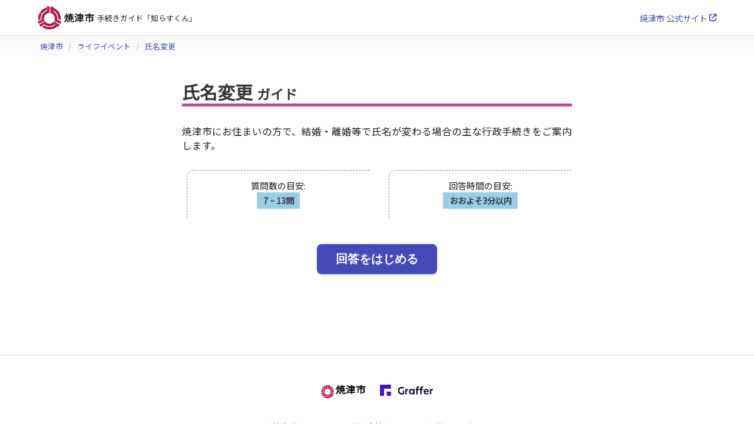

--- FILE ---
content_type: text/html; charset=utf-8
request_url: https://ttzk.graffer.jp/city-yaizu/change-of-name
body_size: 20252
content:
<!DOCTYPE html><html lang="ja"><head><meta charSet="utf-8"/><meta name="viewport" content="width=device-width, initial-scale=1"/><meta name="twitter:card" content="summary_large_image"/><meta name="twitter:site" content="@Graffer_Inc"/><meta property="og:site_name" content="くらしのてつづき"/><meta property="keywords" content="手続き, 申請, 届出, 許認可, 行政"/><title>[焼津市公式] 氏名変更ガイド</title><meta name="robots" content="index,follow"/><meta name="description" content="焼津市にお住まいの方で、結婚・離婚等で氏名が変わる場合の主な行政手続きをご案内します。"/><meta property="og:title" content="[焼津市公式] 氏名変更ガイド"/><meta property="og:description" content="焼津市にお住まいの方で、結婚・離婚等で氏名が変わる場合の主な行政手続きをご案内します。"/><meta property="og:url" content="https://ttzk.graffer.jp/city-yaizu/change-of-name"/><meta property="og:image" content="https://cdn.ttzk.graffer.jp/guides/img_5739f1167261aa3c76211f976eeebabb.jpg"/><meta property="og:image:alt" content="[焼津市公式] 氏名変更ガイド"/><link rel="canonical" href="https://ttzk.graffer.jp/city-yaizu/change-of-name"/><meta name="next-head-count" content="15"/><meta charSet="utf-8"/><meta http-equiv="X-UA-Compatible" content="IE=edge"/><link rel="stylesheet" href="https://cdnjs.cloudflare.com/ajax/libs/font-awesome/5.13.0/css/all.min.css" integrity="sha256-h20CPZ0QyXlBuAw7A+KluUYx/3pK+c7lYEpqLTlxjYQ=" crossorigin="anonymous"/><link rel="icon" href="/guides-fe-customer/favicon.png" type="image/x-icon"/><link rel="stylesheet" data-href="https://fonts.googleapis.com/css2?family=Noto+Sans+JP&amp;display=swap"/><link data-next-font="size-adjust" rel="preconnect" href="/" crossorigin="anonymous"/><link rel="preload" href="/guides-fe-customer/assets/_next/static/css/8a64c2cb5aa97736.css" as="style"/><link rel="stylesheet" href="/guides-fe-customer/assets/_next/static/css/8a64c2cb5aa97736.css" data-n-g=""/><noscript data-n-css=""></noscript><script defer="" nomodule="" src="/guides-fe-customer/assets/_next/static/chunks/polyfills-c67a75d1b6f99dc8.js"></script><script src="/guides-fe-customer/assets/_next/static/chunks/webpack-511045ce1f5b476d.js" defer=""></script><script src="/guides-fe-customer/assets/_next/static/chunks/framework-2c79e2a64abdb08b.js" defer=""></script><script src="/guides-fe-customer/assets/_next/static/chunks/main-0edb7910d6dbf988.js" defer=""></script><script src="/guides-fe-customer/assets/_next/static/chunks/pages/_app-81e4960fbbfb8b74.js" defer=""></script><script src="/guides-fe-customer/assets/_next/static/chunks/330-f9791ab5368398e8.js" defer=""></script><script src="/guides-fe-customer/assets/_next/static/chunks/602-29408dcc169dd912.js" defer=""></script><script src="/guides-fe-customer/assets/_next/static/chunks/pages/%5Bregion_slug%5D/%5Bslug%5D-ce6e45b8b68d30a3.js" defer=""></script><script src="/guides-fe-customer/assets/_next/static/5f_QV4qMCk5ST1x5oOjuE/_buildManifest.js" defer=""></script><script src="/guides-fe-customer/assets/_next/static/5f_QV4qMCk5ST1x5oOjuE/_ssgManifest.js" defer=""></script><link rel="stylesheet" href="https://fonts.googleapis.com/css2?family=Noto+Sans+JP&display=swap"/></head><body><div id="__next"></div><script id="__NEXT_DATA__" type="application/json">{"props":{"pageProps":{"region":{"id":"628b14dfde7a53d2df6722bd","organizationId":"628b148a2996ed0b87a9b9e9","name":"焼津市","code":"222127","type":"local_government","slug":"city-yaizu","isPublic":true,"priority":0,"searchEnabled":false,"presentationalSetting":{"title":"手続きガイド「知らすくん」","website":"https://www.city.yaizu.lg.jp/","contactInfo":"焼津市役所 DX推進課\r\n電　話：054-626-9414\r\nメール：digital@city.yaizu.lg.jp","description":"","isBeta":false,"childIds":null,"parentId":null,"shortcuts":[],"personalAreas":[{"name":"ライフイベント","slug":"life-events","description":"","introduction":"ライフイベントに合わせて焼津市にお住まいの方が必要になる手続きをご案内します。","contactInfo":"","priority":0,"lang":null,"topicIds":[1145,1147,1146,1148,1143,1144,1095,1096]}],"businessAreas":[],"eyeCatchImageUrl":"https://cdn.ttzk.graffer.jp/guides/img_2e3c9234efd2016c0c19e23e445be91e.jpg","thumbImageUrl":"https://cdn.ttzk.graffer.jp/guides/img_2ab6e9d8b4686a655cce648d7e6698c2.png","shortcutName":null,"shortcutIntroduction":null,"languageSettings":[]},"publishDate":null,"createdAt":"2022-05-23T05:00:15Z","updatedAt":"2023-05-08T03:54:55Z"},"topic":{"id":1144,"name":"氏名変更","summary":"焼津市にお住まいの方で、結婚・離婚等で氏名が変わる場合の主な行政手続きをご案内します。","caution":null,"isPublic":true,"regionCode":null,"slug":"change-of-name","priority":3,"isUnsearchable":false,"enable2DBarcode":false,"thumbImageUrl":"https://cdn.ttzk.graffer.jp/guides/img_429bf87b2f43673a711be82147f9a7f7.jpg","eyeCatchImageUrl":"https://cdn.ttzk.graffer.jp/guides/img_5739f1167261aa3c76211f976eeebabb.jpg","uiType":null,"resultPageNote":null,"lang":null,"regionId":"628b14dfde7a53d2df6722bd","organizationId":"628b148a2996ed0b87a9b9e9","publishStatus":null,"prodContentId":"6881b3bcc7c93bd83978143e","testContentId":"6881b3bcc7c93bd83978143e","testKey":"ad84d6016e3858103cef0459c34ca4b6_1144","limitedReleaseKey":null,"createdAt":"2022-06-30T03:57:55Z","updatedAt":"2025-07-25T07:30:24Z","unpublishDate":""},"organizationId":"","regionTestKey":"0affbba6dfba2739a6c17a5cf961cac1","isTest":false,"_nextI18Next":{"initialI18nStore":{"ja":{"guide-app":{"word":{"guide":"ガイド","yes":"はい","no":"いいえ","result":"ガイド結果","guideIndex":"ガイド一覧","judgementResult":"判定結果","nextAction":"次のアクション","send":"送信","sending":"送信中","lastAnd":",","procedure":"手続き"},"regionInfo":{"isBeta":"本サービスは現在、試験運用中です。","contact":"担当部署 / お問い合わせ先","officialWebsite":"{{name}} 公式サイト"},"indication":{"question":"質問数の目安","time":"回答時間の目安","maxQuestions":"最大{{count}}問","questionCount":"{{count}}問","maxTime":"おおよそ{{count}}分以内"},"guideIndex":{"introduction":"暮らしの様々な場面ごとに必要となる手続きを、質問に答えていくだけで簡単に洗い出すことができます。"},"action":{"backToTop":"トップページに戻る","startToAnswer":"回答をはじめる","backToPrevious":"1つ前に戻る","backToList":"一覧へ戻る","startOver":"回答をやり直す","answerAllOverAgain":"もう一度はじめから回答する","chooseOne":"いずれかを選択してください","proceedWithoutChoice":"該当なしのまま次へ","proceedWithChoices":"上記を選択して次へ","prepareDocuments":"手続き書類を準備する","print":"印刷する","shareResults":"結果を共有","copyUrl":"URLコピー","copyUrlDone":"コピー完了","belongingList":"持ち物リスト","downloadFormats":"手続き書式をダウンロード","toMadoguchiEditor":"オンラインで書類を作成する","checkYourAnswers":"自分の回答を確認・修正する","goToOnlineApplication":"オンライン申請はこちら","goToDetail":"詳細を見る","answerStatus":"質問の回答状況","displayBarcode":"二次元コードを表示"},"print":{"primaryNotice":"★の手続きを最初にやりましょう","procedurePlaces":"手続きの場所","judgementPlaces":"窓口・相談場所","procedureBelongings":"必要な持ち物","judgementBelongings":"手続に必要な持ち物","procedureDeadline":"手続きの期限・期間","belongingsForPlace":"この場所に持っていくもの","printThisPage":"このページを印刷する","guidesLinkCaution":"いただいた回答から、以下のガイドも必ずご確認下さい","answerAbout":"{{genre}} \u003csmall\u003eについて\u003c/small\u003e"},"barcode":{"shareResultWithBarcode":"二次元コードで回答結果を共有","qrCodeLabel":"二次元コード","download":"ダウンロード","close":"閉じる"},"actionDetail":{"onlineApplicable":"この手続きはオンライン申請が可能です。","onlineUrl":"オンライン申請はこちらから","boothReserveApplicable":"この手続きは窓口のオンライン予約が可能です。","boothReserveUrl":"窓口予約はこちらから","summary":"概要・注意事項","needCounsel":"この手続きを行うにあたっては、はじめに窓口でご相談されることをお勧めします。","applicant":"手続きをする人","deadline":"期限・期間","places":"手続き場所","belongings":"必要な持ち物","templates":"作成が必要な書類","downloadAllFormats":"書式ファイルをまとめて保存"},"agentBelongings":{"case":"代理人の方が手続きをする場合","proxy":"委任状","identificationOfAgent":"代理人の方の本人確認書類","sealOrSignOfAgent":"代理人の方の印鑑","warning":"※代理人の方に求められる持ち物は、手続きによって異なる場合があります。"},"belongingList":{"title":"{{place}}への持ち物","warning":"そのほかにも手続きにより必要な書類を求められることがあります","orConnector":"または"},"dialog":{"questionAbout":"{{subject}}についての質問","binaryQuestionSentence":"次の項目に該当しますか？","multiQuestionSentence":"以下のうち該当するものをすべて選択し、「次へ」を押してください。","multiQuestionExclusiveSentence":"以下のうち該当するものを１つ選択し、「次へ」を押してください。","relatedToQuestionKey":"{{topic}}に関連して、"},"download":{"headline":"手続き書式をダウンロード","descriptionWithCount":"{{count}}件の書式がダウンロードできます","descriptionWithCount_other":"{{count}}件の書式がダウンロードできます","getAll":"すべての書式をまとめてダウンロード","fileFormat":"{{format}}形式","downloadFile":"ダウンロードファイル","targetProcedure":"対象手続き"},"actionListItem":{"isPrimary":"最初にやりましょう","isOnline":"オンライン可","isMailable":"郵送可","hasTemplates":"書式あり","isBoothReserve":"窓口予約可"},"result":{"resultNotFound":"該当する結果がありませんでした。","resultCount":"\u003cstrong class=\"is-size-4\"\u003e{{count}}\u003c/strong\u003e件の手続きが必要です。","multipleWindowsCaution":"※どちらの窓口でも手続きができます。","primaryPlace":"手続き場所","otherPlaces":"以下の場所でも手続きできます","checkYourAnswerExplanation":"以下のリンクから、ご自身の回答内容を確認・修正したり、はじめから回答し直したりできます。","topicLinkCaution":"いただいた回答から、以下のガイドも必ずご確認下さい。","otherResults":"その他の該当結果"},"answers":{"yourAnswers":"あなたの回答","reflectChanges":"変更を反映して再回答","selectQuestions":"以下のうち該当するものを選択してください。","selectQuestionsExclusive":"以下のうち該当するものを選択してください。","listOfQuestions":"回答項目一覧","otherQuestions":"その他の項目","changed":"変更されています","selectOne":"単一\u003cbr\u003e選択","selectAll":"複数\u003cbr\u003e選択"},"answerValue":{"notSet":"未回答","applicable":"該当","notApplicable":"非該当"},"poll":{"request":"アンケートのお願い","question":"ご利用いただいた手続きガイドはどのくらいご満足いただけましたか？","impression":"ご感想","description":"手続きガイドの良かった点や、今後手続きガイドをより良いものにするための改善点などを具体的にお聞かせください。","thankYouForFeedback":"フィードバックを送信しました。サービス改善へのご協力ありがとうございました。"},"errors":{"notFound":"お探しのページがありません","unauthorized":"そのページにはアクセス権限がありません。","serverError":"申し訳ありません。\u003cbr\u003eエラーが発生してしまいました。"}},"common":{"regionOfficialTopicGuide":"[{{regionName}}公式] {{topicName}}ガイド","testPhase":"試験運用中","official":"【{{name}}公式】","localAuthority":"自治体公式","departmentContact":"担当部署/お問い合わせ先","guideForName":"{{name}}に関するガイド","officialWebsite":"{{name}} 公式サイト","links":"リンク集","recentUpdates":"サービスについてのお知らせ","otherInformation":"{{name}}以外の情報をお探しの方","officialProcedureGuides":"{{name}}公式の手続きガイドです。","or":"または","terms":"ご利用規約","privacyPolicy":"プライバシーポリシー","pleaseBeSure":"ご利用の前に以下の内容を必ずご確認下さい","searchByRegion":"お住まいの地域から探す"}},"en":{"guide-app":{"word":{"guide":"Guide","yes":"Yes","no":"No","result":"Guide Result","guideIndex":"Guide List","judgementResult":"Judgement Result","nextAction":"Next Step","send":"Submit","sending":"Submitting","lastAnd":","},"regionInfo":{"isBeta":"This service is currently in the test phase.","contact":"Department / Contact","officialWebsite":"{{name}} Official Website"},"indication":{"question":"Number of Questions (estimate)","time":"Time Required (estimate)","maxQuestions":"Max. {{count}} Questions","questionCount":"{{count}} Questions","maxTime":"{{count}} Minutes"},"guideIndex":{"introduction":"Answer questions to identify the procedures required for various aspects of life in Japan."},"action":{"backToTop":"Back to Top","startToAnswer":"Begin","backToPrevious":"Go back","backToList":"Return to List","startOver":"Start Again","answerAllOverAgain":"Start Again","chooseOne":"Select one of the following","proceedWithoutChoice":"Continue without answering","proceedWithChoices":"Next","prepareDocuments":"Preparing the documents","print":"Print","shareResults":"Share Results","copyUrl":"Copy URL","copyUrlDone":"Copied","belongingList":"Items to Bring","downloadFormats":"Download Form","toMadoguchiEditor":"Go to Smart Document Editor","checkYourAnswers":"Check/Revise Answers","goToOnlineApplication":"Apply Online Here","goToDetail":"View Details","answerStatus":"Status of answers to questions","displayBarcode":"Display the two-dimensional code"},"print":{},"barcode":{"shareResultWithBarcode":"Share the results of your answers with a 2D code.","qrCodeLabel":"2D Code","download":"Download","close":"close"},"actionDetail":{"onlineApplicable":"This procedure can be applied electronically.","onlineUrl":"Apply Here","boothReserveApplicable":"Online counter reservation is available for this procedure.","boothReserveUrl":"Reserve Counter Here","summary":"Summary and Notes","needCounsel":"We recommend that you first directly contact the relevant authority before continuing with this procedure.","applicant":"Applicant","deadline":"Deadline / Period","places":"Place","belongings":"Items to Bring","templates":"Required Documents","downloadAllFormats":"Save all"},"agentBelongings":{"case":"For Applications by Proxy ","proxy":"Proxy","identificationOfAgent":"Acceptable Forms of Identification","sealOrSignOfAgent":"Inkan (Seal) of the proxy","warning":"*May vary depending on the procedure."},"belongingList":{"title":"What to bring for {{place}}","warning":"You may also be asked to provide other documents depending on the procedure","orConnector":"or"},"dialog":{"questionAbout":"Questions about {{subject}}","binaryQuestionSentence":" Is the following statement true?","multiQuestionSentence":"Please select any and all of the following that are true and press “Next”. If none apply, please click “Continue without answering”.","multiQuestionExclusiveSentence":"Please select one of the following and press \"Next\".","relatedToQuestionKey":"Regarding {{topic}},"},"download":{"headline":"Download Form","descriptionWithCount":"{{count}} form can be downloaded","descriptionWithCount_other":"{{count}} forms can be downloaded","getAll":"Download All Forms","fileFormat":"{{format}} format","downloadFile":"Download File","targetProcedure":"Related Procedures"},"actionListItem":{"isPrimary":"Things to do first","isOnline":"Electronic Application","isMailable":"Via post OK","hasTemplates":"Forms Available","isBoothReserve":"Counter Reservation"},"result":{"resultNotFound":"No Results Found.","resultCount":"\u003cstrong class=\"is-size-4\"\u003e{{count}}\u003c/strong\u003e procedure is required.","resultCount_other":"\u003cstrong class=\"is-size-4\"\u003e{{count}}\u003c/strong\u003e procedures are required.","multipleWindowsCaution":"*You can apply at any counter.","primaryPlace":"Procedures carried out at","otherPlaces":"Procedure can also be completed at the following places","checkYourAnswerExplanation":"You can use the link below to review / revise your answers or start again.","topicLinkCaution":"Check the guides below based on your answers.","otherResults":"Other Relevant Results"},"answers":{"yourAnswers":"Your Answers","reflectChanges":"Submit Answers","selectQuestions":"Please select one from the following.","selectQuestionsExclusive":"Please select one or more from the following.","listOfQuestions":"List of Answers","otherQuestions":"Other Answers","changed":"Change","selectOne":"Select\u003cbr\u003eOne","selectAll":"Select\u003cbr\u003eOne or More"},"answerValue":{"notSet":"No answer","applicable":"Yes","notApplicable":"No"},"poll":{"request":"Request to respond to a questionnaire","question":"How satisfied were you with the procedure guide?","impression":"Feedback","description":"Please provide the good points about the procedure guide and specific improvements for further enhancement.","thankYouForFeedback":"Thank you for your feedback."},"errors":{"notFound":"Page cannot be found","unauthorized":"You do not have permission to access this page.","serverError":"Sorry.\u003cbr\u003eAn error has occurred."}},"common":{"regionOfficialTopicGuide":"[{{regionName}} Official] {{topicName}} Guide","testPhase":"Test Phase","official":"[{{name}} Official Site]","localAuthority":"Local Authority","departmentContact":"Department / Contact","guideForName":"Guide for {{name}}","officialWebsite":"{{name}} Official Website","links":"Links","recentUpdates":"Recent Updates","otherInformation":"Information other than {{name}}","officialProcedureGuides":"{{name}} Official Procedure Guides","or":"or","terms":"Terms of use ","privacyPolicy":"Privacy policy ","pleaseBeSure":"Please be sure to check the following contents before using","searchByRegion":"Search by region"}},"ch":{"guide-app":{"word":{"guide":"导览","yes":"是","no":"否","result":"导览结果","guideIndex":"导览列表","judgementResult":"判断结果","nextAction":"下一步","send":"发送","sending":"发送中","lastAnd":","},"regionInfo":{"isBeta":"本功能目前尚处于测试阶段。","contact":"负责部门 / 咨询处","officialWebsite":"{{name}}官方网站"},"indication":{"question":"预计题目数量","time":"预计所需回答时间","maxQuestions":"最多{{count}}个问题","questionCount":"{{count}}个问题","maxTime":"约{{count}}分钟以内"},"guideIndex":{"introduction":"仅需回答问题即可简单明确生活中各个方面所需的手续。"},"action":{"backToTop":"返回首页","startToAnswer":"开始回答","backToPrevious":"回到上一步","backToList":"返回列表","startOver":"重新回答","answerAllOverAgain":"重新开始回答","chooseOne":"请从下列选项中选择一项","proceedWithoutChoice":"无符合选项，进入下一步","proceedWithChoices":"选择上述选项后进入下一步","prepareDocuments":"准备手续所需要的材料","print":"打印","shareResults":"分享结果","copyUrl":"复制链接","copyUrlDone":"复制成功","belongingList":"需要准备的物品列表","downloadFormats":"下载手续所需表格","checkYourAnswers":"确认、修改回答","goToOnlineApplication":"线上申请请点击此处","goToDetail":"浏览详细内容","answerStatus":"问题的回答情况","displayBarcode":"显示二维码"},"print":{},"barcode":{"shareResultWithBarcode":"用二维码分享你的答案的结果","qrCodeLabel":"二维码","download":"下载","close":"贴近"},"actionDetail":{"onlineApplicable":"该手续可进行网上申请。","onlineUrl":"电子申请请点击此处开始","boothReserveApplicable":"该手续可进行窗口在线预约。","boothReserveUrl":"窗口预约请点击此处","summary":"概要、注意事项","needCounsel":"该手续办理之前，建议您事先前往窗口咨询。","applicant":"手续办理人","deadline":"期限、期间","places":"手续办理地点","belongings":"所需物品","templates":"所需材料","downloadAllFormats":"保存全部文件"},"agentBelongings":{"case":"由代理人办理手续","proxy":"委托书","identificationOfAgent":"代理人本人的身份证明材料","sealOrSignOfAgent":"代理人的印章","warning":"※依据办理手续不同，代理人所需物品可能发生变化。"},"belongingList":{"title":"前往{{place}}所需准备的物品","warning":"可能会要求您准备与手续相关的其他材料。","orConnector":""},"dialog":{"questionAbout":"关于{{subject}}的问题","binaryQuestionSentence":"以下选项符合您的情况吗？","multiQuestionSentence":"请从以下选项中选择符合您情况的所有选项，然后点击“下一步”。","multiQuestionExclusiveSentence":"请从以下选项中选择符合您情况的某一选项，然后点击“下一步”。","relatedToQuestionKey":"关于{{topic}}，"},"download":{"headline":"下载手续所需表格","descriptionWithCount":"您可以下载{{count}}份表格","descriptionWithCount_other":"您可以下载{{count}}份表格","getAll":"下载全部表格","fileFormat":"{{format}}格式","downloadFile":"下载文件","targetProcedure":"相关手续"},"actionListItem":{"isPrimary":"事先填写","isOnline":"网上申请","isMailable":"可邮寄","hasTemplates":"提供表格","isBoothReserve":"可预约窗口"},"result":{"resultNotFound":"没有符合条件的结果。","resultCount":"需要办理\u003cstrong class=\"is-size-4\"\u003e{{count}}\u003c/strong\u003e道手续。","multipleWindowsCaution":"※在任一窗口均可办理手续。","primaryPlace":"进行程序的地方","otherPlaces":"以下地点也可以办理手续","checkYourAnswerExplanation":"您可以点击以下链接，对您的回答内容进行确认、修改或是从头回答。","topicLinkCaution":"根据您的回答分析得出以下指南，请务必确认。","otherResults":"其他符合条件的结果"},"answers":{"yourAnswers":"您的回答","reflectChanges":"更新后再次回答","selectQuestions":"请从以下选项中选择符合您情况的选项。","selectQuestionsExclusive":"请从以下选项中选择符合您情况的选项。","listOfQuestions":"回答项目列表","otherQuestions":"其他项目","changed":"更改","selectOne":"单选","selectAll":"多选"},"answerValue":{"notSet":"未回答","applicable":"符合","notApplicable":"不符合"},"poll":{"request":"请协助填写调查问卷","question":"您对使用的办事指南是否满意?","impression":"感受","description":"请具体说说办事指南的优点，以及今后为了优化办事指南的改善点等。","thankYouForFeedback":"您的反馈已发送。感谢您协助我们提升服务质量。"},"errors":{"notFound":"您寻找的页面不存在","unauthorized":"您没有访问该页面的权限。","serverError":"非常抱歉。\u003cbr\u003e网页出错了。"}},"common":{"regionOfficialTopicGuide":"[{{regionName}} 官方] {{topicName}} 导览","testPhase":"测试阶段","official":"“{{name}}官方”","localAuthority":"自治体官方","departmentContact":"负责部门/咨询处","guideForName":"关于{{name}}的指南","officialWebsite":"{{name}} 官方网站","links":"相关链接","recentUpdates":"近期服务更新","otherInformation":"搜索 {{name}} 以外信息的用户","officialProcedureGuides":"{{name}} 这是官方的手续办理指南。","or":"","terms":"使用协议","privacyPolicy":"隐私政策","pleaseBeSure":"使用前请务必检查以下内容","searchByRegion":"按照居住地搜索"}},"pt":{"guide-app":{"word":{"guide":"Guia","yes":"Sim","no":"Não","result":"Resultado do guia","guideIndex":"Lista de guia","judgementResult":"Resultado do guia","nextAction":"Próxima ação","send":"Enviar","sending":"Enviando","lastAnd":",","procedure":"Procedimento"},"regionInfo":{"isBeta":"Este serviço está atualmente em fase de teste.","contact":"Departamento/Contato","officialWebsite":"{{name}} Website oficial"},"indication":{"question":"Número aproximado de questões","time":"Tempo de resposta estimado","maxQuestions":"Máx. {{count}} questões","questionCount":"{{count}} questões","maxTime":"Aproximadamente {{count}} minutos"},"guideIndex":{"introduction":"É possível identificar facilmente os procedimentos necessários para várias situações da vida apenas respondendo às perguntas."},"action":{"backToTop":"Voltar à página inicial","startToAnswer":"Iniciar","backToPrevious":"Voltar à página anterior","backToList":"Voltar à lista","startOver":"Refazer a resposta","answerAllOverAgain":"Responder novamente desde o início","chooseOne":"Selecione uma opção a seguir","proceedWithoutChoice":"Prosseguir sem responder","proceedWithChoices":"Selecionar acima e prosseguir","prepareDocuments":"Preparar os documentos de procedimento","print":"Imprimir","shareResults":"Compartilhar resultado","copyUrl":"Copiar URL","copyUrlDone":"Cópia concluída","belongingList":"Lista de itens para levar","downloadFormats":"Fazer o download do formulário de procedimento","toMadoguchiEditor":"Faça um documento online","checkYourAnswers":"Verificar/corrigir suas respostas","goToOnlineApplication":"Clique aqui para solicitar online","goToDetail":"Ver detalhes","answerStatus":"Situação das respostas das questões","displayBarcode":"Exibição do código bidimensional"},"print":{"primaryNotice":"Vamos fazer primeiramente o procedimento de ★","procedurePlaces":"Local do procedimento","judgementPlaces":"Local do procedimento","procedureBelongings":"Itens necessários","judgementBelongings":"Itens necessários","procedureDeadline":"Prazo/período do procedimento","belongingsForPlace":"O que levar neste local:","printThisPage":"Imprimir esta página","guidesLinkCaution":"Certifique-se de verificar o guia a seguir com base nas suas respostas.","answerAbout":"Em relação a(o) {{genre}}"},"barcode":{"shareResultWithBarcode":"Partilhe os resultados das suas respostas com um código 2D.","qrCodeLabel":"Código 2D","download":"Descarregar","close":"Fechar"},"actionDetail":{"onlineApplicable":"Este procedimento pode ser solicitado online.","onlineUrl":"Clique aqui para solicitar online","boothReserveApplicable":"É possível fazer reserva online de balcão para este procedimento.","boothReserveUrl":"Clique aqui para reservar balcão","summary":"Resumo e Notas","needCounsel":"Recomendamos que consulte-nos primeiramente no balcão para realizar este procedimento.","applicant":"Requerente","deadline":"Prazo/período","places":"Local do procedimento","belongings":"Itens necessários","templates":"Documentos necessários para preparar","downloadAllFormats":"Salvar os arquivos de formulário de uma vez"},"agentBelongings":{"case":"No caso do procurador realizar o procedimento","proxy":"Procuração","identificationOfAgent":"Documentos de confirmação de identidade do procurador","sealOrSignOfAgent":"Carimbo do procurador","warning":"*Os itens solicitados do procurador podem variar dependendo do procedimento."},"belongingList":{"title":"O que levar para {{place}}","warning":"Além disso, podem ser solicitados outros documentos necessários, dependendo do procedimento.","orConnector":"ou"},"dialog":{"questionAbout":"Questões sobre {{subject}}","binaryQuestionSentence":"Algum dos itens a seguir corresponde a você?","multiQuestionSentence":"Selecione todas as opções correspondentes e pressione \"Próximo\".","multiQuestionExclusiveSentence":"Selecione uma oção correspondente e pressione \"Próximo\".","relatedToQuestionKey":"Em relação a(o) {{topic}},"},"download":{"headline":"Fazer o download do formulário de procedimento","descriptionWithCount":"É possível fazer o download de {{count}} formulários.","descriptionWithCount_other":"É possível fazer o download de {{count}} formulários.","getAll":"Descargar todos los formularios juntos","fileFormat":"Formato {{format}}","downloadFile":"Arquivo para download","targetProcedure":"Procedimentos relacionados"},"actionListItem":{"isPrimary":"Vamos fazer primeiramente","isOnline":"Solicitação online","isMailable":"Aceitamos via correio","hasTemplates":"Formulário disponível","isBoothReserve":"Reserva de balcão"},"result":{"resultNotFound":"Não houve resultado correspondente.","resultCount":"São necessários \u003cstrong class=\"is-size-4\"\u003e{{count}}\u003c/strong\u003e procedimentos.","multipleWindowsCaution":"* É possível fazer o procedimento em qualquer um dos balcões.","primaryPlace":"Local do procedimento","otherPlaces":"O procedimento poderá ser feito também em local","checkYourAnswerExplanation":"Você pode usar o link a seguir para revisar e corrigir suas respostas ou responder desde o início.","topicLinkCaution":"Certifique-se de verificar o guia a seguir com base nas suas respostas.","otherResults":"Outros itens"},"answers":{"yourAnswers":"Suas respostas","reflectChanges":"Responder novamente refletindo as alterações","selectQuestions":"Selecione a opção correspondente entre os itens a seguir.","selectQuestionsExclusive":"Selecione a opção correspondente entre os itens a seguir.","listOfQuestions":"Lista de respostas","otherQuestions":"Outros itens","changed":"Alterar","selectOne":"Escolha\u003cbr\u003eúnica","selectAll":"Múltipla\u003cbr\u003eescolha"},"answerValue":{"notSet":"Sem resposta","applicable":"Correspondente","notApplicable":"Não correspondente"},"poll":{"request":"Pedido de questionário","question":"Quão satisfatório foi o guia de procedimento utilizado?","impression":"Opinião","description":"Diga-nos especificamente os pontos positivos do guia de procedimento, os pontos de melhoria para torná-lo ainda melhor no futuro, etc.","thankYouForFeedback":"O feedback foi enviado. Agradecemos sua ajuda para melhorar nosso serviço."},"errors":{"notFound":"Página não encontrada","unauthorized":"Você não tem acesso a essa página.","serverError":"Desculpe.\u003cbr\u003eOcorreu um erro."}},"common":{"regionOfficialTopicGuide":"[{{regionName}} oficial] Guia de {{topicName}}","testPhase":"Em fase de teste","official":"[{{name}} oficial]","localAuthority":"Autoridade oficial","departmentContact":"Departamento/Contato","guideForName":"Guia sobre {{name}}","officialWebsite":"{{name}} Website oficial","links":"Links","recentUpdates":"Melhorias de serviço recentes","otherInformation":"Outras informações além de {{name}}","officialProcedureGuides":"{{name}} Guias oficiais de procedimento","or":"ou","terms":"Termos de uso","privacyPolicy":"política de privacidade","pleaseBeSure":"Certifique-se de verificar o seguinte conteúdo antes de usar","searchByRegion":"Pesquise pela sua área"}},"es":{"guide-app":{"word":{"guide":"Guía","yes":"Sí","no":"No","result":"Resultados de guías","guideIndex":"Listado de guías","judgementResult":"Resultados de guías","nextAction":"Siguiente acción","send":"Enviar","sending":"Enviando","lastAnd":",","procedure":"Procedimiento"},"regionInfo":{"isBeta":"Este servicio está actualmente en fase de prueba.","contact":"Departamento responsable / Datos de contacto","officialWebsite":"{{name}} Sitio oficial"},"indication":{"question":"Número estimado de preguntas","time":"Tiempo estimado de respuesta","maxQuestions":"Máximo {{count}} preguntas","questionCount":"{{count}} preguntas","maxTime":"Aproximadamente dentro de {{count}} minutos"},"guideIndex":{"introduction":"Los procedimientos necesarios para los distintos aspectos de la vida pueden descubrirse fácilmente con sólo responder a las preguntas."},"action":{"backToTop":"Regresar a la página inicial","startToAnswer":"Comenzar a responder","backToPrevious":"Regresar a la anterior","backToList":"Regresar al listado","startOver":"Volver a responder","answerAllOverAgain":"Responder desde el inicio nuevamente","chooseOne":"Elija alguna de estas opciones","proceedWithoutChoice":"Continuar sin especificar","proceedWithChoices":"Seleccione alguna de las opciones anteriores para continuar","prepareDocuments":"Preparar los documentos de procedimiento","print":"Imprimir","shareResults":"Compartir los resultados","copyUrl":"Copiar URL","copyUrlDone":"Copia completada","belongingList":"Lista de objetos a llevar","downloadFormats":"Descargar el formulario de procedimiento","toMadoguchiEditor":"Hacer un documento en línea","checkYourAnswers":"Confirmar / Corregir sus respuestas","goToOnlineApplication":"Haga clic aquí para la solicitud en línea","goToDetail":"Ver más detalles","answerStatus":"Respuestas a las preguntas","displayBarcode":"Mostrar el código 2D"},"print":{"primaryNotice":"Comencemos desde el procedimiento de ★","procedurePlaces":"Lugar del procedimiento","judgementPlaces":"Lugar del procedimiento","procedureBelongings":"Objetos a llevar requeridos","judgementBelongings":"Objetos a llevar requeridos","procedureDeadline":"Fecha límite / Período del procedimiento","belongingsForPlace":"Qué llevar:","printThisPage":"Imprimir esta página","guidesLinkCaution":"Según las respuestas que hemos recibido, asegúrese de confirmar también la siguiente guía","answerAbout":"Acerca de {{genre}}"},"barcode":{"shareResultWithBarcode":"Comparte los resultados de tus respuestas con un código 2D.","qrCodeLabel":"Código 2D","download":"Descargar","close":"Cerrar"},"actionDetail":{"onlineApplicable":"Este procedimiento puede solicitarse en línea.","onlineUrl":"Haga clic aquí para la solicitud en línea","boothReserveApplicable":"Puede reservar una cita en ventanilla en línea para este procedimiento.","boothReserveUrl":"Haga clic aquí para reservar ventanilla","summary":"Resumen / Notas","needCounsel":"Le recomendamos que consulte con la ventanilla de contacto para este procedimiento.","applicant":"Persona que realiza el procedimiento","deadline":"Fecha límite / Período","places":"Lugar del procedimiento","belongings":"Objetos a llevar requeridos","templates":"Documentos necesarios a preparar","downloadAllFormats":"Guardar los archivos de formato juntos"},"agentBelongings":{"case":"Si el procedimiento es llevado a cabo por un representante","proxy":"Carta de poder de representación","identificationOfAgent":"Documentos de identificación del representante","sealOrSignOfAgent":"Sello del representante","warning":"*Los objetos a llevar requeridos al representante pueden variar en función del procedimiento."},"belongingList":{"title":"Qué objetos llevar a {{place}}","warning":"Pueden ser requeridos otros documentos dependiendo del procedimiento","orConnector":"o"},"dialog":{"questionAbout":"Preguntas acerca de {{subject}}","binaryQuestionSentence":"¿Se le aplica lo siguiente?","multiQuestionSentence":"Seleccione todo lo que aplique y presione \"Siguiente\".","multiQuestionExclusiveSentence":"Seleccione una de las siguientes opciones que aplique y presione \"Siguiente\".","relatedToQuestionKey":"Acerca de {{topic}},"},"download":{"headline":"Descargar el formulario de procedimiento","descriptionWithCount":"Hay {{count}}formularios disponibles para descargar","descriptionWithCount_other":"Hay {{count}}formularios disponibles para descargar","getAll":"Descargar todos los formularios juntos","fileFormat":"Formato {{format}}","downloadFile":"Descargar archivo","targetProcedure":"Procedimiento objetivo"},"actionListItem":{"isPrimary":"Comencemos aquí","isOnline":"Solicitud en línea","isMailable":"Envío por correo posible","hasTemplates":"Formateable","isBoothReserve":"Reserva de ventanilla"},"result":{"resultNotFound":"No se encontraron resultados relevantes.","resultCount":"\u003cstrong class=\"is-size-4\"\u003e{{count}}\u003c/strong\u003eprocedimiento(s) requerido(s).","multipleWindowsCaution":"*El procedimiento puede llevarse a cabo en cualquier ventanilla de contacto.","primaryPlace":"Lugar del procedimiento","otherPlaces":"También puede realizar los procedimientos en lugar","checkYourAnswerExplanation":"Puede utilizar el enlace que aparecen a continuación para confirmar y corregir sus respuestas o empezar de nuevo desde el principio.","topicLinkCaution":"Según las respuestas que hemos recibido, asegúrese de confirmar también la siguiente guía.","otherResults":"Otros elementos"},"answers":{"yourAnswers":"Su respuesta","reflectChanges":"Volver a responder para reflejar los cambios","selectQuestions":"Seleccione cuál de las siguientes opciones se aplica.","selectQuestionsExclusive":"Seleccione cuál de las siguientes opciones se aplica.","listOfQuestions":"Lista de respuestas","otherQuestions":"Otros elementos","changed":"Cambios","selectOne":"Selección\u003cbr\u003eúnica","selectAll":"Selección\u003cbr\u003emúltiple"},"answerValue":{"notSet":"Sin respuesta","applicable":"Aplica","notApplicable":"No aplica"},"poll":{"request":"Háganos conocer su opinión","question":"¿Qué tan satisfecho le dejó la Guía del Proceso que utilizó?","impression":"Comentarios","description":"Cuéntenos con detalles qué aspectos de la Guía del Proceso le parecieron buenos, qué podríamos hacer para mejorar la Guía del Proceso, etc.","thankYouForFeedback":"Comentarios enviados. Gracias por su colaboración para mejorar nuestros servicios."},"errors":{"notFound":"La página que busca no existe","unauthorized":"Usted no tiene acceso a esa página.","serverError":"Lo sentimos.\u003cbr\u003eSe produjo un error."}},"common":{"regionOfficialTopicGuide":"[Oficial de {{regionName}}] Guía de {{topicName}}","testPhase":"En fase de prueba","official":"[Oficial de {{name}}]","localAuthority":"Oficial de municipalidad","departmentContact":"Departamento responsable / Datos de contacto","guideForName":"Guía acerca de {{name}}","officialWebsite":"{{name}} Sitio oficial","links":"Enlaces","recentUpdates":"Mejoras recientes del servicio","otherInformation":"Información aparte de {{name}}","officialProcedureGuides":"{{name}} Guías de procedimiento oficiales","or":"o","terms":"Términos de uso","privacyPolicy":"Política de Privacidad","pleaseBeSure":"Asegúrese de verificar los siguientes contenidos antes de usar","searchByRegion":"Busca desde tu zona"}},"vi":{"guide-app":{"word":{"guide":"Hướng dẫn","yes":"Có","no":"Không","result":"Kết quả hướng dẫn","guideIndex":"Danh sách hướng dẫn","judgementResult":"Kết quả đánh giá","nextAction":"Thao tác tiếp theo","send":"Gửi","sending":"Đang gửi","lastAnd":",","procedure":"Thủ tục"},"regionInfo":{"isBeta":"Dịch vụ này hiện đang trong giai đoạn thử nghiệm.","contact":"Bộ phận phụ trách / Thông tin liên hệ","officialWebsite":"{{name}} Trang web chính thức"},"indication":{"question":"Số câu hỏi ước tính","time":"Thời gian trả lời ước tính","maxQuestions":"Tối đa {{count}} câu","questionCount":"{{count}} câu","maxTime":"Trong khoảng {{count}} phút"},"guideIndex":{"introduction":"Bạn có thể dễ dàng rửa sạch các bước bạn cần cho từng tình huống khác nhau trong cuộc sống bằng cách trả lời câu hỏi của bạn."},"action":{"backToTop":"Quay lại trang đầu","startToAnswer":"Bắt đầu trả lời","backToPrevious":"Quay lại 1 câu trước","backToList":"Quay lại danh sách","startOver":"Sửa lại câu trả lời","answerAllOverAgain":"Trả lời lại từ đầu","chooseOne":"Vui lòng chọn một trong các tùy chọn","proceedWithoutChoice":"Chọn không trả lời và sang câu tiếp theo","proceedWithChoices":"Chọn tùy chọn bên trên và tiếp tục","prepareDocuments":"Chuẩn bị giấy tờ cho thủ tục","print":"In","shareResults":"Chia sẻ kết quả","copyUrl":"Sao chép URL","copyUrlDone":"Sao chép hoàn tất","belongingList":"Danh sách những mục cần mang theo","downloadFormats":"Tải xuống biểu mẫu","toMadoguchiEditor":"Tạo tài liệu trực tuyến","checkYourAnswers":"Kiểm tra và chỉnh sửa câu trả lời","goToOnlineApplication":"Bấm vào đây để đăng ký trực tuyến","goToDetail":"Xem chi tiết","answerStatus":"Trạng thái trả lời câu hỏi","displayBarcode":"Hiển thị mã hai chiều"},"print":{"primaryNotice":"Hãy thực hiện thủ tục ★ trước tiên","primaryPlace":"Nơi làm thủ tục","judgementPlaces":"Nơi làm thủ tục","procedureBelongings":"Những mục cần mang theo","judgementBelongings":"Những mục cần mang theo","procedureDeadline":"Thời hạn - Thời gian","belongingsForPlace":"Mục cần mang theo khi đến nơi này:","printThisPage":"In trang này","guidesLinkCaution":"Hãy đảm bảo xem cả các hướng dẫn sau đây, dựa trên các phản hồi mà chúng tôi nhận được","answerAbout":"\u003csmall\u003eVề\u003c/small\u003e {{genre}}"},"barcode":{"shareResultWithBarcode":"Chia sẻ kết quả câu trả lời với mã 2D","qrCodeLabel":"Mã 2D","download":"Tải xuống","close":"đóng"},"actionDetail":{"onlineApplicable":"Thủ tục này có thể được đăng ký trực tuyến.","onlineUrl":"Bấm vào đây để đăng ký trực tuyến","boothReserveApplicable":"Có thể đặt lịch hẹn trực tuyến cho thủ tục này.","boothReserveUrl":"Bấm vào đây để đặt lịch hẹn","summary":"Thông tin khái quát - Điều cần lưu ý","needCounsel":"Chúng tôi khuyên bạn nên tham khảo ý kiến từ văn phòng trước khi tiến hành thủ tục này.","applicant":"Người đăng ký thủ tục","deadline":"Thời hạn - Thời gian","places":"Nơi làm thủ tục","belongings":"Những mục cần mang theo","templates":"Giấy tờ cần chuẩn bị","downloadAllFormats":"Lưu tất cả các tập tin biểu mẫu cùng nhau"},"agentBelongings":{"case":"Trường hợp người đại diện thực hiện thủ tục","proxy":"Giấy ủy quyền","identificationOfAgent":"Giấy tờ tùy thân của người đại diện","sealOrSignOfAgent":"Con dấu của người đại diện","warning":"* Những mục mà người đại diện cần mang theo có thể khác nhau tùy theo thủ tục."},"belongingList":{"title":"Những mục cần mang theo đến {{place}}","warning":"Chúng tôi có thể yêu cầu thêm các giấy tờ cần thiết khtrong các tùy chọn dưới đây, sau đó nhấn “Tiếp theo”.","orConnector":"hoặc là"},"dialog":{"questionAbout":"Câu hỏi về {{subject}}","binaryQuestionSentence":"Bạn có thuộc mục dưới đây không?","multiQuestionSentence":"Vui lòng chọn tất cả những tùy chọn tương ứng với bạn trong các tùy chọn dưới đây, sau đó nhấn “Tiếp theo”.","multiQuestionExclusiveSentence":"Vui lòng chọn 1 tùy chọn tương ứng với bạn trong các tùy chọn dưới đây, sau đó nhấn “Tiếp theo”.","relatedToQuestionKey":"Liên quan đến {{topic}}"},"download":{"headline":"Tải xuống biểu mẫu","descriptionWithCount":"Bạn có thể tải xuống {{count}} biểu mẫu","descriptionWithCount_other":"Bạn có thể tải xuống {{count}} biểu mẫu","getAll":"Tải xuống tất cả các biểu mẫu cùng một lúc","fileFormat":"Định dạng {{format}}","downloadFile":"Tải xuống tập tin","targetProcedure":"Thủ tục áp dụng"},"actionListItem":{"isPrimary":"Thực hiện từ đầu","isOnline":"Có thể đăng ký trực tuyến","isMailable":"Có thể gửi qua bưu điện","hasTemplates":"Có biểu mẫu","isBoothReserve":"Có thể đặt lịch hẹn"},"result":{"resultNotFound":"Không có kết quả tương ứng.","resultCount":"Cần phải thực hiện \u003cstrong class=\"is-size-4\"\u003e{{count}}\u003c/strong\u003e thủ tục.","multipleWindowsCaution":"*Bạn có thể đăng ký tại bất kỳ quầy nào.","primaryPlace":"Nơi làm thủ tục","otherPlaces":"Các thủ tục cũng có thể thực hiện tại các địa điểm sau","checkYourAnswerExplanation":"Bạn có thể sử dụng liên kết bên dưới để xem lại, chỉnh sửa nội dung câu trả lời, hoặc trả lời lại từ đầu.","topicLinkCaution":"Hãy đảm bảo xem cả các hướng dẫn sau đây, dựa trên các phản hồi mà chúng tôi nhận được.","otherResults":"Kết quả áp dụng khác"},"answers":{"yourAnswers":"Câu trả lời của bạn","reflectChanges":"Cập nhật thay đổi và trả lời lại","selectQuestions":"Vui lòng chọn tùy chọn tương ứng với bạn trong các tùy chọn dưới đây.","selectQuestionsExclusive":"Vui lòng chọn tùy chọn tương ứng với bạn trong các tùy chọn dưới đây.","otherQuestions":"Các mục khác","changed":"Thay đổi","selectOne":"Chọn một tùy chọn","selectAll":"Chọn nhiều tùy chọn"},"answerValue":{"notSet":"Chưa trả lời","applicable":"Tương ứng","notApplicable":"Không tương ứng"},"poll":{"request":"Khảo sát","question":"Hãy cho chúng tôi biết bạn hài lòng với hướng dẫn thủ tục đã sử dụng ra sao?","impression":"Nhận xét","description":"Vui lòng cho biết cụ thể điểm tốt của hướng dẫn thủ tục, cũng như điểm cần cải thiện để hướng dẫn thủ tục trở nên tốt hơn trong tương lai, v.v...","thankYouForFeedback":"Phản hồi đã được gửi. Cảm ơn sự hợp tác của bạn để cải thiện dịch vụ."},"errors":{"notFound":"Không tìm thấy trang","unauthorized":"Bạn không có quyền truy cập vào trang này.","serverError":"Chúng tôi xin lỗi. \u003cbr\u003eĐã có lỗi phát sinh."}},"common":{"regionOfficialTopicGuide":"[Chính thức {{regionName}}] Hướng dẫn về {{topicName}}","testPhase":"Đang vận hành thử nghiệm","official":"【Chính thức {{name}}】","localAuthority":"Văn phòng địa phương chính thức","departmentContact":"Bộ phận phụ trách/Thông tin liên hệ","guideForName":"Hướng dẫn về {{name}}","officialWebsite":"{{name}} Trang web chính thức","links":"Tổng hợp các đường link","recentUpdates":"Thông báo về dịch vụ","otherInformation":"Dành cho người tìm kiếm thông tin khác ngoài{{name}}","officialProcedureGuides":"{{name}} Đây là hướng dẫn thủ tục chính thức.","or":"hoặc","terms":"Điều khoản sử dụng","privacyPolicy":"Chính sách bảo mật","pleaseBeSure":"Vui lòng đảm bảo xác nhận các nội dung sau đây trước khi sử dụng","searchByRegion":"Tìm kiếm theo khu vực sinh sống"}},"ja_easy":{"guide-app":{"word":{"guide":"ガイド","yes":"はい","no":"いいえ","result":"ガイドの結果（けっか）","guideIndex":"ガイドの一覧（いちらん）","judgementResult":"判断（はんだん）の結果（けっか）","nextAction":"つぎの行動（こうどう）","send":"おくる","sending":"おくっています","lastAnd":"、","procedure":"てつづき"},"regionInfo":{"isBeta":"このサービスは、おためし版（ばん）です。","contact":"担当（たんとう）の部署（ぶしょ） / お問い合わせ先（さき）","officialWebsite":"{{name}} の公式（こうしき）サイト"},"indication":{"question":"質問（しつもん）の数（かず）の目安（めやす）","time":"こたえる時間（じかん）の目安（めやす）","maxQuestions":"最大（さいだい）{{count}}問（もん）","questionCount":"{{count}}問（もん）","maxTime":"おおよそ{{count}}分（ふん）以内（いない）"},"guideIndex":{"introduction":"生活（せいかつ）のいろいろな場面（ばめん）で必要（ひつよう）なてつづきを、質問（しつもん）にこたえるだけでかんたんに見（み）つけることができます。"},"action":{"backToTop":"トップページにもどる","startToAnswer":"はじめる","backToPrevious":"まえにもどる","backToList":"一覧（いちらん）にもどる","startOver":"もう一度（いちど）やりなおす","answerAllOverAgain":"もう一度（いちど）最初（さいしょ）からこたえる","chooseOne":"1つえらんでください","proceedWithoutChoice":"えらばないでつぎへ","proceedWithChoices":"つぎへ","prepareDocuments":"てつづきの書類（しょるい）を準備（じゅんび）する","print":"印刷（いんさつ）する","shareResults":"結果（けっか）を共有（きょうゆう）する","copyUrl":"URLをコピー","copyUrlDone":"コピー完了（かんりょう）","belongingList":"もちもののリスト","downloadFormats":"てつづきの書類（しょるい）をダウンロード","toMadoguchiEditor":"オンラインで書類（しょるい）をつくる","checkYourAnswers":"自分（じぶん）のこたえを確認（かくにん）・なおす","goToOnlineApplication":"オンライン申請（しんせい）はこちら","goToDetail":"詳細（しょうさい）を見（み）る","answerStatus":"質問（しつもん）のこたえの状況（じょうきょう）","displayBarcode":"二次元（にじげん）コードを表示（ひょうじ）する"},"print":{"primaryNotice":"★のてつづきを最初（さいしょ）にしましょう","procedurePlaces":"てつづきの場所（ばしょ）","judgementPlaces":"相談（そうだん）する場所（ばしょ）","procedureBelongings":"必要（ひつよう）なもちもの","judgementBelongings":"てつづきに必要（ひつよう）なもちもの","procedureDeadline":"てつづきの期限（きげん）・期間（きかん）","belongingsForPlace":"この場所（ばしょ）にもっていくもの","printThisPage":"このページを印刷（いんさつ）する","guidesLinkCaution":"こたえから、以下（いか）のガイドも確認（かくにん）してください","answerAbout":"{{genre}} \u003csmall\u003eについて\u003c/small\u003e"},"barcode":{"shareResultWithBarcode":"二次元（にじげん）コードで結果（けっか）を共有（きょうゆう）する","qrCodeLabel":"二次元（にじげん）コード","download":"ダウンロード","close":"とじる"},"actionDetail":{"onlineApplicable":"このてつづきはオンライン申請（しんせい）ができます。","onlineUrl":"オンライン申請（しんせい）はこちらから","boothReserveApplicable":"このてつづきは窓口（まどぐち）のオンライン予約（よやく）ができます。","boothReserveUrl":"窓口（まどぐち）予約（よやく）はこちらから","summary":"概要（がいよう）・注意（ちゅうい）事項（じこう）","needCounsel":"このてつづきをするには、まず窓口（まどぐち）で相談（そうだん）することをおすすめします。","applicant":"てつづきをするひと","deadline":"期限（きげん）・期間（きかん）","places":"てつづき場所（ばしょ）","belongings":"必要（ひつよう）なもちもの","templates":"作成（さくせい）が必要（ひつよう）な書類（しょるい）","downloadAllFormats":"すべての書類（しょるい）をダウンロード"},"agentBelongings":{"case":"代理（だいり）のひとがてつづきをする場合（ばあい）","proxy":"委任状（いにんじょう）","identificationOfAgent":"代理（だいり）のひとの本人（ほんにん）確認書類（かくにんしょるい）","sealOrSignOfAgent":"代理（だいり）のひとの印鑑（いんかん）","warning":"※代理（だいり）のひとに必要（ひつよう）なもちものは、てつづきによって違（ちが）う場合（ばあい）があります。"},"belongingList":{"title":"{{place}}にもっていくもの","warning":"ほかにもてつづきに必要（ひつよう）な書類（しょるい）をもとめられることがあります","orConnector":"または"},"dialog":{"questionAbout":"{{subject}}についての質問（しつもん）","binaryQuestionSentence":"つぎの項目（こうもく）にあてはまりますか？","multiQuestionSentence":"以下（いか）のうちあてはまるものをすべてえらんで、「つぎへ」をおしてください。","multiQuestionExclusiveSentence":"以下（いか）のうちあてはまるものを1つえらんで、「つぎへ」をおしてください。","relatedToQuestionKey":"{{topic}}に関連（かんれん）して、"},"download":{"headline":"てつづきの書式（しょしき）をダウンロード","descriptionWithCount":"{{count}}件（けん）の書式（しょしき）がダウンロードできます","descriptionWithCount_other":"{{count}}件（けん）の書式（しょしき）がダウンロードできます","getAll":"すべての書式（しょしき）をダウンロード","fileFormat":"{{format}}形式（けいしき）","downloadFile":"ダウンロードファイル","targetProcedure":"対象（たいしょう）のてつづき"},"actionListItem":{"isPrimary":"最初（さいしょ）にやりましょう","isOnline":"オンライン申請（しんせい）できます","isMailable":"郵送（ゆうそう）できます","hasTemplates":"書類（しょるい）あり","isBoothReserve":"窓口（まどぐち）予約（よやく）できます"},"result":{"resultNotFound":"結果（けっか）がありませんでした。","resultCount":"\u003cstrong class=\"is-size-4\"\u003e{{count}}\u003c/strong\u003e件（けん）のてつづきが必要（ひつよう）です。","multipleWindowsCaution":"※どちらの窓口（まどぐち）でもてつづきができます。","primaryPlace":"てつづき場所（ばしょ）","otherPlaces":"以下（いか）の場所（ばしょ）でもてつづきできます","checkYourAnswerExplanation":"以下（いか）のリンクから、自分（じぶん）のこたえを確認（かくにん）・なおしたり、最初（さいしょ）からやりなおしたりできます。","topicLinkCaution":"こたえから、以下（いか）のガイドも確認（かくにん）してください。","otherResults":"ほかの結果（けっか）"},"answers":{"yourAnswers":"あなたのこたえ","reflectChanges":"変更（へんこう）してもういちど回答（かいとう）","selectQuestions":"以下（いか）のうちあてはまるものをえらんでください。","selectQuestionsExclusive":"以下（いか）のうちあてはまるものをえらんでください。","listOfQuestions":"こたえの一覧（いちらん）","otherQuestions":"ほかの項目（こうもく）","changed":"変更（へんこう）されています","selectOne":"1つ\u003cbr\u003eえらぶ","selectAll":"複数（ふくすう）\u003cbr\u003eえらぶ"},"answerValue":{"notSet":"まだこたえていません","applicable":"あてはまる","notApplicable":"あてはまらない"},"poll":{"request":"アンケートのおねがい","question":"つかったてつづきガイドはどうでしたか？","impression":"感想（かんそう）","description":"てつづきガイドのよかった点（てん）や、もっとよくするためのアイデアをおしえてください。","thankYouForFeedback":"フィードバックをおくりました。ご協力（きょうりょく）ありがとうございました。"},"errors":{"notFound":"さがしているページがありません","unauthorized":"そのページにアクセスする権利（けんり）がありません。","serverError":"すみません。\u003cbr\u003eエラーがおきました。"}},"common":{"regionOfficialTopicGuide":"[{{regionName}}公式] {{topicName}}ガイド","testPhase":"試験運用中（しけんうんようちゅう）","official":"【{{name}}公式】","localAuthority":"自治体（じちたい）公式","departmentContact":"担当部署（たんとうぶしょ）/ お問い合わせ先（おといあわせさき）","guideForName":"{{name}}のガイド","officialWebsite":"{{name}} 公式サイト","links":"リンク集（しゅう）","recentUpdates":"サービスについてのおしらせ","otherInformation":"{{name}}以外（いがい）の情報（じょうほう）をおさがしのかた","officialProcedureGuides":"{{name}}公式（こうしき）のてつづきガイドです。","or":"または","terms":"ご利用規約（ごりようきやく）","privacyPolicy":"プライバシーポリシー","pleaseBeSure":"ご利用（りよう）の前（まえ）に以下（いか）の内容（ないよう）をかならずご確認（かくにん）ください","searchByRegion":"おすまいの地域（ちいき）からさがす"}},"tr":{"guide-app":{"word":{"guide":"Rehber","yes":"Evet","no":"Hayır","result":"Rehber sonucu","guideIndex":"Rehber listesi","judgementResult":"Karar sonucu","nextAction":"Sıradaki hamle","send":"Gönder","sending":"Gönderiliyor","lastAnd":",","procedure":"İşlemler"},"regionInfo":{"isBeta":"Bu servis şu an deneme sürecindedir.","contact":"Sorumlu departman/İletişim bilgileri","officialWebsite":"{{name}} Resmi site"},"indication":{"question":"Tahmini soru sayısı","time":"Tahmini cevaplama süresi","maxQuestions":"Maksimum {{count}} soru","questionCount":"{{count}} soru","maxTime":"Yaklaşık {{count}} dakika içerisinde"},"guideIndex":{"introduction":"Günlük yaşamdaki çeşitli durumlar için gerekli olan işlemleri sadece sorulara cevap vererek kolayca keşfedebilirsiniz."},"action":{"backToTop":"Anasayfaya dön","startToAnswer":"Cevaplamaya başla","backToPrevious":"Bir öncekine dön","backToList":"Listeye dön","startOver":"Tekrar cevapla","answerAllOverAgain":"Bir kez daha baştan cevapla","chooseOne":"Birini seçiniz","proceedWithoutChoice":"Cevap vermeden sıradakine geç","proceedWithChoices":"Yukarıdakini seçip sıradakine geç","prepareDocuments":"İşlemler için gerekli belgelerini hazırla","print":"Yazdır","shareResults":"Sonucu paylaş","copyUrl":"Linki kopyala","copyUrlDone":"Kopyalama tamamlandı","belongingList":"Getirilmesi gerekenler listesi","downloadFormats":"İşlemler için gerekli formu indir","toMadoguchiEditor":"Akıllı Belge Düzenleyiciye Git","checkYourAnswers":"Cevaplarını kontrol et/düzenle","goToOnlineApplication":"Online başvuru buradan","goToDetail":"Ayrıntılara bak","answerStatus":"Soruların cevaplanma durumu","displayBarcode":"İki boyutlu karekodu göster"},"print":{"primaryNotice":"(★ işlemini ilk önce yapalım.)","procedurePlaces":"İşlem yapılacak yer","judgementPlaces":"Başvuru ve danışma noktaları","procedureBelongings":"Getirilmesi gereken şeyler","judgementBelongings":"İşlem için getirilmesi gereken belgeler","procedureDeadline":"İşlemlerin son işlem tarihi/dönemi","belongingsForPlace":"Bu yere getirilecekler","printThisPage":"Bu sayfayı yazdır","guidesLinkCaution":"Aldığımız cevaplardan oluşturulan aşağıdaki rehberi mutlaka kontrol ediniz.","answerAbout":"{{genre}} \u003csmall\u003edair\u003c/small\u003e"},"barcode":{"shareResultWithBarcode":"Cevaplarınızın sonuçlarını 2 boyutlu kod ile paylaşın","qrCodeLabel":"2 boyutlu kod","download":"İndir","close":"Kapat"},"actionDetail":{"onlineApplicable":"Bu işlem için online başvuru mümkündür","onlineUrl":"Online başvuru buradan","boothReserveApplicable":"Bu işlem için online randevu alınabilir.","boothReserveUrl":"Randevu almak için buraya tıklayın","summary":"Özet ve dikkat edilmesi gerekenler","needCounsel":"Bu işlemi gerçekleştirmek için önce ilgili bölüme danışmanızı öneririz.","applicant":"İşlem yapacak kişi","deadline":"Son işlem tarihi/İşlem dönemi","places":"İşlem yapılacak yer","belongings":"Getirilmesi gereken şeyler","templates":"Hazırlanması/Alınması gereken belgeler","downloadAllFormats":"Form dosyasını toplu kaydet"},"agentBelongings":{"case":"İşlemleri vekil kişinin yapacağı durumlarda","proxy":"Vekalet belgesi","identificationOfAgent":"Vekil kişinin kimlik doğrulama belgesi","sealOrSignOfAgent":"Vekil kişinin mührü","warning":"※Vekil kişiden getirilmesi talep edilen şeylerin işleme göre değiştiği durumlar olabilir."},"belongingList":{"title":"{{place}}'e/a getirilmesi gerekenler","warning":"İşleme göre, başka gerekli belgelerin talep edildiği durumlar olabilir","orConnector":"veya"},"dialog":{"questionAbout":"{{subject}}'e/a dair sorular","binaryQuestionSentence":"Aşağıdaki maddelerden herhangi biri size uyuyor mu?","multiQuestionSentence":"Aşağıdakilerden size uyan her şeyi seçip \"sıradaki\"ne basınız.","multiQuestionExclusiveSentence":"Aşağıdakilerden size uyan bir tanesini seçip \"sıradaki\"ne basınız.","relatedToQuestionKey":"{{topic}} ile ilgili olarak"},"download":{"headline":"İşlem formunu indir","descriptionWithCount":"{{count}} adet formu indirebilirsiniz","descriptionWithCount_other":"{{count}} adet formu indirebilirsiniz","getAll":"Bütün formaları toplu olarak indir","fileFormat":"{{format}} formatı","downloadFile":"İndirilecek dosyalar","targetProcedure":"İlgili işlemler"},"actionListItem":{"isPrimary":"İlk önce bunu yapalım","isOnline":"Online başvuru mümkün","isMailable":"Posta yolu ie başvuru mümkün","hasTemplates":"Form var","isBoothReserve":"Randevu alınabilir"},"result":{"resultNotFound":"Uygun sonuç bulunamadı.","resultCount":"\u003cstrong class=\"is-size-4\"\u003e{{count}}\u003c/strong\u003e adet işlem gerekli","multipleWindowsCaution":"※Her iki bölümde de işlem yapabilirsiniz.","primaryPlace":"İşlem yapılacak yer","otherPlaces":"İşlem aşağıdaki yerlerde de yapılabilir","checkYourAnswerExplanation":"Aşağıdaki linkten kendi cevaplarınızın içeriğini kontrol edebilir/düzeltme yapabilir veya en baştan cevap verebilirsiniz.","topicLinkCaution":"Aldığımız cevaplardan oluşturulan aşağıdaki rehberi de mutlaka kontrol ediniz.","otherResults":"Diğerlerine dair sorular"},"answers":{"yourAnswers":"Sizin cevaplarınız","reflectChanges":"Değişliklerin yansıtarak tekrar cevapla","selectQuestions":"Aşağıdakilerden size uyan bir tanesini seçiniz.","selectQuestionsExclusive":"Aşağıdakilerden size uyan bir tanesini seçiniz.","listOfQuestions":"Cevap maddelerinin listesi","otherQuestions":"Diğerler maddeler","changed":"Değişiklik","selectOne":"Tek\u003cbr\u003eseçim","selectAll":"Çoklu\u003cbr\u003eseçim"},"answerValue":{"notSet":"Cevaplanmamış","applicable":"Uygun","notApplicable":"Uygun değil"},"poll":{"request":"Anket konusunda rica","question":"Kullandığınız işlem rehberinden ne kadar memnun kaldınız?","impression":"Düşünceleriniz","description":"İşlem rehberinin iyi noktalarını, ileride işlem rehberinini daha da iyi yapmak için için iyileştirilecek noktalar vb.ni detaylı bir şekilde yazınız.","thankYouForFeedback":"Geri dönüşünüzü aldık. Servisimizin iyileştirilmesi konusundaki iş birliğiniz için teşekkür ederiz."},"errors":{"notFound":"Aradığınız sayfaya ulaşılamamaktadır.","unauthorized":"Bu sayfaya erişim kısıtlıdır.","serverError":"Özür dileriz.\u003cbr\u003eBir sorun oluştu."}},"common":{"regionOfficialTopicGuide":"[{{regionName}} Resmi] {{topicName}} rehberi","testPhase":"Deneme sürecinde","official":"【{{name}} Resmi】","localAuthority":"Resmi yerel yönetim","departmentContact":"Sorumlu departman/İletişim bilgileri","guideForName":"{{name}} ile ilgili rehber","officialWebsite":"{{name}} Resmi site","links":"Toplu link","recentUpdates":"Servise dair bilgilendirme","otherInformation":"{{name}} dışındakine bilgileri arayan kişiler","officialProcedureGuides":"{{name}} Resmi işlem rehberidir.","or":"veya","terms":"Kullanım koşulları","privacyPolicy":"Gizlilik politikası","pleaseBeSure":"Kullanmadan önce aşağıdaki içeriği mutlaka kontrol ediniz.","searchByRegion":"Yaşanılan bölgeye göre arama"}}},"initialLocale":"ja","ns":["guide-app","common"],"userConfig":{"i18n":{"locales":["en","ja","ch","pt","es","vi","ja_easy","tr"],"defaultLocale":"ja"},"fallbackLng":{"default":["ja"]},"reloadOnPrerender":true,"default":{"i18n":{"locales":["en","ja","ch","pt","es","vi","ja_easy","tr"],"defaultLocale":"ja"},"fallbackLng":{"default":["ja"]},"reloadOnPrerender":true}}},"pageLocale":null,"_sentryTraceData":"069b54f314e24e4a83d9412ccde3d79f-bb21184bff9888c2-1","_sentryBaggage":"sentry-environment=production,sentry-release=8e29fb5f8473971802db34531594ecdb1deada16,sentry-public_key=6d5b207eb9f44cba8c1d9cd47d42e8c1,sentry-trace_id=069b54f314e24e4a83d9412ccde3d79f,sentry-sample_rate=1,sentry-transaction=%2F%5Bregion_slug%5D%2F%5Bslug%5D,sentry-sampled=true"},"__N_SSP":true},"page":"/[region_slug]/[slug]","query":{"region_slug":"city-yaizu","slug":"change-of-name"},"buildId":"5f_QV4qMCk5ST1x5oOjuE","assetPrefix":"/guides-fe-customer/assets","runtimeConfig":{"NEXT_PUBLIC_APP_ENV":"production"},"isFallback":false,"gssp":true,"scriptLoader":[]}</script></body></html>

--- FILE ---
content_type: application/javascript; charset=UTF-8
request_url: https://ttzk.graffer.jp/guides-fe-customer/assets/_next/static/chunks/39.94ec0c088932d8dd.js
body_size: 24832
content:
"use strict";(self.webpackChunk_N_E=self.webpackChunk_N_E||[]).push([[39],{8039:function(e,n,t){t.r(n),t.d(n,{default:function(){return ii}});var s,i,a,l,r,o,c,d,u=t(5893),m=t(7297),p=t(7294),h=t(863),x=t(2531),g=t(1795),j=t.n(g);let f=/iP(hone|(o|a)d)/.test(navigator.userAgent),v=-1!==location.hostname.indexOf("localhost"),y=-1!==location.hostname.indexOf("staging-"),b=-1!==location.hostname.indexOf("dev-"),N=y||v||b,w=!N;j().os&&j().os.toString(),j().name&&j().name;let k=()=>"https://guides-api.graffer.jp",I=(e,n,t)=>{let s;return s=(s="local_government"===e.region.type?Z(e.region.slug,e.topic.slug):"corporation"===e.region.type?n.isLimitedRelease?_(n.organizationId,n.hash,e.topic.id):Z(e.region.slug,e.topic.slug):P()+"/guides/"+e.topic.slug)+"/results/"+t+"?content_id="+e.topic.contentId,n.testKey&&(s=s+"&test_key="+n.testKey),s},_=(e,n,t)=>P()+"/organizations/"+e+"/guides/"+t+"/h/"+n,Z=(e,n)=>P()+"/"+e+"/"+n,P=()=>y||b?"https://ttzk:ttzk@".concat(window.location.host):v?"http://".concat(window.location.host):"https://".concat(window.location.host),F=()=>b?"https://dev-guides-api.graffer.jp":y?"https://staging-guides-api.graffer.jp":v?"http://localhost:9000":"https://guides-api.graffer.jp",z=(e,n)=>{if(y)return"https://staging-madoguchi-editor.graffer.jp/".concat(n,"/edit?templateIds=").concat(e.toString());if(b)return"https://dev-madoguchi-editor.graffer.jp/".concat(n,"/edit?templateIds=").concat(e.toString());if(v)return"http://localhost:3003/".concat(n,"/edit?templateIds=").concat(e.toString());if(w)return"https://madoguchi-editor.graffer.jp/".concat(n,"/edit?templateIds=").concat(e.toString());throw Error("invalid environment")};(s=r||(r={})).Procedure="procedure",s.Judgement="judgement",s.JudgementList="judgement_list",(i=o||(o={})).EN="en",i.JA="ja",i.JA_EASY="ja_easy",i.CH="ch";let S=(0,x.hg)("metadata/fetchById",async(e,n)=>{let t;t=e.isLimitedRelease?F()+"/api/v2/organizations/"+e.organizationId+"/topics/"+e.topicId+"?hash="+e.hash+"&test_key="+e.testKey+"&integration_key="+e.integrationKey:""!=e.organizationId?F()+"/api/v2/organizations/"+e.organizationId+"/topics/"+e.topicId+"?test_key="+e.testKey+"&integration_key="+e.integrationKey+"&access_key="+e.accessKey:F()+"/api/v2/topics/"+e.topicId+"?test_key="+e.testKey+"&integration_key="+e.integrationKey+"&area="+e.area+"&access_key="+e.accessKey;let s=await fetch(t,{method:"GET"});return 200===s.status?await s.json():n.rejectWithValue(s.status)}),T={loading:!1,fetched:!1,errorCode:null,uiType:r.Procedure,uiTypeFromRoute:null,lang:o.JA,langFromRoute:null,topic:{id:null,name:"",summary:"",caution:"",resultPageNote:null,slug:"",regionId:null,imageUrl:null,contentId:"",testKey:"",limitedReleaseKey:"",optionalFeatures:{show2DBarcode:!1}},region:{isBeta:!1,name:"",id:"",contactInfo:"",slug:"",type:"",title:"",officialWebsite:"",thumbnailUrl:"",parent:{name:"",title:"",slug:""}},area:{slug:"",name:""},questions:{list:[],max:1},optionalFeatures:{jsonDataSync:!1,customEvent:!1,minimumUI:!1}},E=(0,x.oM)({name:"metadata",initialState:T,reducers:{setLangFromRoute(e,n){e.langFromRoute=n.payload,e.lang=n.payload},setUiTypeFromRoute(e,n){e.uiType=n.payload,e.uiTypeFromRoute=n.payload}},extraReducers:e=>{e.addCase(S.fulfilled,(e,n)=>{let{payload:t}=n;e.topic=t.topic,e.region=t.region,e.area=t.area,e.questions.list=t.questions.list,e.questions.max=t.questions.max,e.questions.min=t.questions.min,void 0!==t.topic.uiType&&null===e.uiTypeFromRoute&&(e.uiType=t.topic.uiType),t.topic.lang&&null===e.langFromRoute&&(e.lang=t.topic.lang),e.optionalFeatures=t.optionalFeatures,e.loading=!1,e.fetched=!0}),e.addCase(S.pending,e=>{e.loading=!0}),e.addCase(S.rejected,(e,n)=>{e.errorCode=n.payload,e.loading=!1})}});var C=E.reducer,U=t(1649),A=t(7066);let O=(0,x.oM)({name:"global",initialState:{loading:!1,testKey:"",accessKey:"",integrationKey:"",isLimitedRelease:!1,isMinimumUi:!1,organizationId:"",hash:"",tooltip:{isActive:!1,name:"",kana:"",summary:"",link:""},actionItemQueue:[],actionItemQueueIndex:null,regionTestKey:""},reducers:{downloadZip:(e,n)=>{A.Z.post(k()+"/api/v2/files/download-multi",{files:n.payload.files,condition:n.payload.condition,topic_id:n.payload.topic_id,test_key:n.payload.test_key},{responseType:"blob"}).then(e=>{let t=n.payload.name+"_Files.zip",s=new Blob([e.data]);if(window.navigator.msSaveBlob)window.navigator.msSaveBlob(s,t);else{let e=window.URL.createObjectURL(s),n=document.createElement("a");n.href=e,n.setAttribute("download",t),n.setAttribute("target","_blank"),document.body.appendChild(n),n.click()}}).catch(e=>{}).finally(()=>{})},setTestKey:(e,n)=>{e.testKey=n.payload},setAccessKey:(e,n)=>{e.accessKey=n.payload},setRegionTestKey:(e,n)=>{e.regionTestKey=n.payload},setIsLimitedRelease:(e,n)=>{e.isLimitedRelease=n.payload.isLimitedRelease,e.organizationId=n.payload.organizationId,e.hash=n.payload.hash},setIntegrationKey:(e,n)=>{e.integrationKey=n.payload},setIsMinimumUI:(e,n)=>{e.isMinimumUi=n.payload},closeTooltip:e=>{e.tooltip={isActive:!1,name:"",kana:"",summary:"",link:""}},openTooltip(e,n){e.tooltip={isActive:!0,name:n.payload.name,kana:n.payload.kana,summary:n.payload.summary,link:n.payload.link}}}});var M=O.reducer,D=t(9521),L=t(6317);function R(){let{pathname:e}=(0,L.TH)();return(0,p.useEffect)(()=>{window.scrollTo({top:0,left:0,behavior:"auto"})},[e]),null}var K=t(6524),q=t(7441);let $=e=>(0,u.jsx)("div",{dangerouslySetInnerHTML:{__html:(0,q.TU)(e.text)}});var B=t(4561);let W=()=>(0,u.jsx)(B.ZP,{width:240,height:21,style:{width:"100%"},children:(0,u.jsx)("rect",{x:"0",y:"0",width:"700",height:"21"})}),G=()=>(0,u.jsx)(B.ZP,{height:15,width:280,style:{width:"100%"},children:(0,u.jsx)("rect",{x:0,y:0,height:15,width:700})}),J=()=>{let e=(0,U.v9)(e=>e.metadata);return(0,u.jsx)("div",{className:"content",children:(e=>{switch(e){case 400:return(0,u.jsxs)(u.Fragment,{children:[(0,u.jsx)("h1",{children:"400 Bad Request"}),(0,u.jsx)("p",{children:"不正なリクエストです。"})]});case 401:return(0,u.jsxs)(u.Fragment,{children:[(0,u.jsx)("h1",{children:"401 Unauthorized"}),(0,u.jsx)("p",{children:"このページにはアクセスできません。"})]});case 403:return(0,u.jsxs)(u.Fragment,{children:[(0,u.jsx)("h1",{children:"403 Forbidden"}),(0,u.jsx)("p",{children:"このページにはアクセスできません。"})]});case 404:return(0,u.jsxs)(u.Fragment,{children:[(0,u.jsx)("h1",{children:"404 Not Found"}),(0,u.jsx)("p",{children:"そのページは存在しません。"})]});default:return(0,u.jsxs)(u.Fragment,{children:[(0,u.jsx)("h1",{children:"エラーが発生しました。"}),(0,u.jsx)("p",{children:"お手数をおかけいたしますが、URLをご確認の上、再度ページを読み込んでいただきますようお願い申し上げます。"})]})}})(e.errorCode)})},Y=()=>(0,u.jsxs)(u.Fragment,{children:[(0,u.jsx)("div",{className:"spacer"}),(0,u.jsx)("div",{className:"notification has-text-grey is-size-7 content",children:(0,u.jsx)("p",{children:"「手続きガイド」は、官公庁が提供する情報等を総合し、一般的な内容となるよう作成しています。 実際の手続きではお住いの地域により要件や実施手順が異なる場合があります。"})})]}),H=e=>{let n=(0,U.v9)(e=>e.metadata),t=(0,U.v9)(e=>e.dialog),s=(0,L.$B)();return(0,u.jsx)("div",{className:"columns is-centered",children:(0,u.jsx)("div",{className:"column "+("/results/:condition/print"===s.path?"is-12":"is-9-tablet is-8-desktop is-7-widescreen"),children:null!==n.errorCode||null!==t.errorCode?(0,u.jsx)(J,{}):(0,u.jsxs)(u.Fragment,{children:[e.children,"general"===n.region.type&&(0,u.jsx)(Y,{})]})})})};(a=c||(c={}))[a.YES=1]="YES",a[a.NO=0]="NO",(l=d||(d={})).BINARY="binary",l.MULTI="multi",l.NOT_SET="";var V=t(7563),Q=t(6486),X=t.n(Q);let ee=(e,n)=>{let t=Object.values(n),s=e.slice(),i=[],a={},l={isPrimary:!1,actionIds:[],belongings:[],otherPlaceIds:[],placeId:""};for(let n of t)for(let n of e)for(let e of n.placeSpots)void 0!==a[e.placeId]?a[e.placeId]+=1:a[e.placeId]=1;s=s.sort((e,n)=>e.id<n.id?1:e.id>n.id?-1:0),t=t.sort((e,n)=>{if(e.priority>n.priority)return -1;if(e.priority<n.priority)return 1;{let t=a[e.id],s=a[n.id];return t>s?-1:t<s?1:0}});let r=s.pop();for(;void 0!==r;){let e=r.placeSpots.map(e=>e.placeId),n=!1;for(let s of t)if(-1!==e.indexOf(s.id)){var o,c;n=!0;let t=i.findIndex(e=>e.placeId===s.id),a=X().difference(e,[s.id]);-1===t?i.push({placeId:s.id,isPrimary:r.is_primary,otherPlaceIds:a,actionIds:[r.id],belongings:null!==(o=r.uniqueBelongings)&&void 0!==o?o:[]}):(i[t].actionIds=X().uniq([...i[t].actionIds,r.id]),r.is_primary&&(i[t].isPrimary=!0),i[t].belongings=X().uniq([...i[t].belongings,...null!==(c=r.uniqueBelongings)&&void 0!==c?c:[]]),i[t].otherPlaceIds=X().intersection(i[t].otherPlaceIds,a));break}n||l.actionIds.push(r.id),r=s.pop()}return i=i.sort((e,t)=>{let s=n[e.placeId],i=n[t.placeId];return s.priority>i.priority?-1:s.priority<i.priority?1:0}),l.actionIds.length>0&&i.push(l),i=i.sort((e,n)=>e.isPrimary&&!n.isPrimary?-1:!e.isPrimary&&n.isPrimary?1:0)},en=(0,x.hg)("dialog/fetch",async(e,n)=>{let t=await fetch(F()+"/api/v2/dialog?content_id="+e.contentId+"&"+V.stringify({answers:JSON.stringify(e.answers),condition:e.condition,test_key:e.testKey,access_key:e.accessKey}),{method:"GET"});return 200===t.status?await t.json():n.rejectWithValue(t.status)}),et={loading:!1,fetched:!1,errorCode:null,currentDialog:{percentage:0,criteria:[],sentence:"",type:d.NOT_SET,isExclusive:!1},results:{condition:null,actionCount:0,layout:[],answers:[],relatedGuides:[],actions:[],places:[]},allAnswered:!1,answers:{},placeMap:{},actionMap:{},addedAnswers:{}},es=(0,x.oM)({name:"dialog",initialState:et,reducers:{defaultAnswers:e=>{e.answers=et.answers,e.addedAnswers=et.answers,e.currentDialog=et.currentDialog,e.results=et.results,e.actionMap=et.actionMap,e.placeMap=et.placeMap,e.allAnswered=!1},setAnswer:(e,n)=>{e.answers={...e.answers,...n.payload.answers},e.addedAnswers=n.payload.answers},setAnswersFromCondition:(e,n)=>{e.results.condition=n.payload.condition,e.answers=n.payload.answers},resetAllAnswered:e=>{e.allAnswered=!1}},extraReducers:e=>{e.addCase(en.fulfilled,(e,n)=>{let{payload:t}=n;for(let n of(null!==t.results.nextDialog?(e.currentDialog=t.results.nextDialog,e.currentDialog.percentage=t.results.percentage,e.allAnswered=!1):e.allAnswered=!0,e.results.condition=t.results.currentCondition,e.results.actionCount=t.actions.length,e.results.relatedGuides=null===t.guides?[]:t.guides,e.results.actions=t.actions,e.results.places=t.places,e.results.answers=t.results.answers,t.results.answers))void 0!=n.value&&(e.answers[n.id]=n.value);e.loading=!1;let s={};for(let e of t.places)s[e.id]=e;let i={};for(let e of t.actions){let n=e.templates.filter(e=>"ME-"===e.id.substr(0,3)).map(e=>e.id.substr(3));n.length>0&&(e.madoguchiEditorTemplates=n,e.templates=e.templates.filter(e=>"ME-"!==e.id.substr(0,3))),null===e.uniqueBelongings&&(e.uniqueBelongings=[]),i[e.id]=e}e.placeMap=s,e.actionMap=i,e.results.layout=ee(t.actions,s),e.fetched=!0}),e.addCase(en.pending,e=>{e.currentDialog=et.currentDialog,e.loading=!0}),e.addCase(en.rejected,(e,n)=>{e.errorCode=n.payload,e.loading=!1})}});var ei=es.reducer;let ea=()=>{var e;let{t:n}=(0,K.$)("guide-app"),t=(0,U.v9)(e=>e.metadata);return(0,u.jsx)(p.Fragment,{children:(0,u.jsxs)("div",{children:[t.region.isBeta&&(0,u.jsx)("div",{className:"message is-warning",id:"beta-box",children:(0,u.jsx)("div",{className:"message-body padding-sm",children:(0,u.jsx)("span",{className:"has-text-grey-darker",children:n("regionInfo.isBeta")})})}),t.region.contactInfo&&(0,u.jsx)("div",{className:"message",children:(0,u.jsxs)("dl",{className:"message-body padding-sm",children:[(0,u.jsx)("dt",{className:"has-text-weight-bold",children:n("regionInfo.contact")}),(0,u.jsx)("dd",{children:(0,u.jsx)($,{text:null!==(e=t.region.contactInfo)&&void 0!==e?e:""})})]})})]})})};var el=t(4895);function er(){let e=(0,m.Z)(["\n  margin-left: 0.5rem;\n  border-top: 1px dashed grey;\n  border-left: 1px dashed grey;\n  border-top-left-radius: 12px;\n  padding: 1rem 0.5rem;\n"]);return er=function(){return e},e}let eo=D.ZP.div(er()),ec=()=>{let e=(0,U.v9)(e=>e.metadata),{t:n}=(0,K.$)("guide-app"),t=(0,L.k6)(),s=(0,U.I0)(),{defaultAnswers:i}=es.actions,a=e=>{e.preventDefault(),t.push("/dialog")};return(0,p.useEffect)(()=>{let e=async()=>{await s(i())};e()},[]),(0,u.jsxs)(H,{children:[e.topic.caution&&(0,u.jsx)("div",{className:"notification is-warning content",children:(0,u.jsx)($,{text:e.topic.caution})}),(0,u.jsxs)("div",{children:[e.loading?(0,u.jsx)(W,{}):(0,u.jsxs)("h1",{className:"title is-2 has-text-marker",children:[e.topic.name," ",(0,u.jsx)("span",{className:"is-size-3",children:n("word.guide")})]}),(0,u.jsx)("div",{className:"spacer is-small"}),(0,u.jsx)("p",{className:"is-size-5",children:e.loading?(0,u.jsxs)(u.Fragment,{children:[(0,u.jsx)(G,{}),(0,u.jsx)(G,{})]}):e.topic.summary}),(0,u.jsx)("div",{className:"spacer"}),(0,u.jsxs)("div",{className:"columns is-mobile is-centered has-text-centered",children:[(0,u.jsx)("div",{className:"column is-6",children:(0,u.jsxs)(eo,{children:[(0,u.jsxs)("div",{children:[n("indication.question"),":"]}),(0,u.jsx)("div",{children:e.loading?(0,u.jsx)(G,{}):e.questions.min&&e.questions.max&&e.questions.min!==e.questions.max?(0,u.jsxs)("strong",{className:"tag is-info is-medium","v-if":"!metadata.loading",children:[e.questions.min,"\xa0~\xa0",n("indication.questionCount",{count:e.questions.max})]}):(0,u.jsx)("strong",{className:"tag is-info is-medium","v-if":"!metadata.loading",children:n("indication.maxQuestions",{count:e.questions.max})})})]})}),(0,u.jsx)("div",{className:"column is-6",children:(0,u.jsxs)(eo,{children:[(0,u.jsxs)("div",{children:[n("indication.time"),":"]}),(0,u.jsx)("div",{children:e.loading?(0,u.jsx)(G,{}):(0,u.jsx)("strong",{className:"tag is-info is-medium","v-if":"!global.loading",children:n("indication.maxTime",{count:Math.ceil(10*e.questions.max/60)})})})]})})]})]}),(0,u.jsx)("div",{className:"spacer"}),(0,u.jsx)("div",{className:"spacer is-small"}),(0,u.jsx)("div",{className:"has-text-centered",children:(0,u.jsx)(el.KM,{type:"button",text:n("action.startToAnswer"),onClick:a,disabled:e.loading})}),(0,u.jsx)("div",{className:"spacer"}),(0,u.jsx)(ea,{})]})},ed=()=>(0,u.jsx)("i",{className:"fas fa-external-link-alt"});function eu(){let e=(0,m.Z)(["\n  position: fixed;\n  z-index: 999999;\n\n  &.bottom {\n    left: 5px;\n    right: 5px;\n    bottom: 55px;\n    top: unset;\n  }\n\n  &.responsive {\n    top: 90px;\n    right: 5px;\n    width: 320px;\n    bottom: unset;\n  }\n\n  @media screen and (max-width: 768px) {\n    &.responsive {\n      bottom: 10px;\n      left: 5px;\n      right: 5px;\n      width: unset;\n      top: unset;\n    }\n  }\n"]);return eu=function(){return e},e}let em=D.ZP.article(eu()),ep=()=>{let e=(0,U.v9)(e=>e.global),n=(0,U.v9)(e=>e.metadata),t=(0,U.I0)(),{closeTooltip:s}=O.actions,i=()=>{t(s())};return(0,u.jsxs)(em,{className:"message is-info responsive"+(e.tooltip.isActive?"":" is-hidden"),"aria-live":e.tooltip.isActive?"polite":void 0,children:[(0,u.jsxs)("div",{className:"message-header tooltip-message-header",children:[(0,u.jsxs)("p",{className:"is-size-5",children:[(0,u.jsx)("strong",{children:e.tooltip.name}),(0,u.jsxs)("small",{className:"is-size-7",children:["(",e.tooltip.kana,")"]})]}),(0,u.jsx)("button",{className:"delete tooltip-delete-button","aria-label":"閉じる",onClick:i})]}),(0,u.jsxs)("div",{className:"message-body tooltip-message-body",children:[(0,u.jsx)("div",{children:e.tooltip.summary}),(!e.isMinimumUi||!n.optionalFeatures.minimumUI)&&(0,u.jsxs)(u.Fragment,{children:[(0,u.jsx)("div",{className:"spacer is-small"}),(0,u.jsx)("div",{children:(0,u.jsxs)("a",{href:e.tooltip.link,target:"_blank",rel:"noreferrer",className:"button is-outlined tooltip-button",children:["詳細を確認する \xa0",(0,u.jsx)(ed,{})]})})]})]})]})},eh=()=>(0,u.jsxs)("div",{children:[(0,u.jsx)("br",{}),(0,u.jsx)(G,{}),(0,u.jsx)("br",{}),(0,u.jsx)("br",{}),(0,u.jsxs)("div",{className:"content",children:[(0,u.jsxs)("div",{children:[(0,u.jsx)(G,{}),(0,u.jsx)(G,{})]}),(0,u.jsx)("br",{}),(0,u.jsx)("br",{}),(0,u.jsx)("div",{children:(0,u.jsx)(W,{})})]})]});function ex(){let e=(0,m.Z)(["\n  margin-top: 0px;\n  margin-bottom: 24px;\n"]);return ex=function(){return e},e}function eg(){let e=(0,m.Z)(["\n  background-color: lightgoldenrodyellow;\n  padding: 0.25rem;\n"]);return eg=function(){return e},e}let ej=D.ZP.div(ex()),ef=D.ZP.h1(eg()),ev=e=>{let n=(0,p.useRef)(null);return(0,p.useEffect)(()=>{n.current&&n.current.focus()},[]),(0,u.jsx)(ej,{children:(0,u.jsx)(ef,{className:"dialog-question-sentence",ref:n,tabIndex:-1,children:e.children})})},ey=RegExp(/\[([^\[^\]]*)\]（([^（^）]*)）/g),eb=e=>{let n=!0;return(0,u.jsx)("span",{dangerouslySetInnerHTML:{__html:(e.forceText&&(n=!1),n)?e.text.replace(ey,"<ruby>$1<rp>（</rp><rt>$2</rt><rp>）</rp></ruby>"):e.text.replace(ey,"$1（$2）")}})};function eN(){let e=(0,m.Z)(["\n  line-height: 1.4;\n  font-size: 1.1rem;\n"]);return eN=function(){return e},e}function ew(){let e=(0,m.Z)(["\n  background-color: transparent;\n  border: none;\n  color: #4a4a4a;\n  padding: 0;\n  appearance: none;\n  line-height: 1.4;\n  font-size: 1.1rem;\n  border-bottom: 1px dashed grey;\n  cursor: help;\n"]);return ew=function(){return e},e}let ek=D.ZP.span(eN()),eI=D.ZP.button(ew()),e_=e=>{let{openTooltip:n}=O.actions,t=(0,U.I0)(),s=e=>{t(n({name:e.name,kana:e.kana,summary:e.summary,link:e.url}))};return(0,u.jsx)(ek,{children:null!==e.tokenized&&e.tokenized.length>0?e.tokenized.map((e,n)=>null===e.url?(0,u.jsx)(eb,{text:e.name,forceText:!1},n):(0,u.jsx)(eI,{className:"focus-visible-outline",onClick:()=>s(e),"aria-haspopup":"true",children:(0,u.jsx)(eb,{text:e.name,forceText:!1})},n)):e.rawText})};function eZ(){let e=(0,m.Z)(["\n  padding: 0.75rem 1rem;\n"]);return eZ=function(){return e},e}let eP=D.ZP.div(eZ()),eF=e=>(0,u.jsx)("div",{className:"message is-info",children:(0,u.jsx)(eP,{className:"message-body",id:e.descriptionId,children:(0,u.jsx)($,{text:e.criterion.description?e.criterion.description:""})})});function ez(){let e=(0,m.Z)(["\n  margin-top: 1rem;\n  margin-left: 0.25rem;\n"]);return ez=function(){return e},e}function eS(){let e=(0,m.Z)(["\n  margin-top: 2.5rem;\n"]);return eS=function(){return e},e}let eT=D.ZP.div(ez()),eE=D.ZP.div(eS()),eC=e=>{let{t:n}=(0,K.$)("guide-app"),t=(0,U.v9)(e=>e.global),s=n=>{e.answerFunc({[e.criterion.id]:n})};return(0,u.jsxs)("div",{children:[(0,u.jsx)(ev,{children:n("dialog.binaryQuestionSentence")}),(0,u.jsxs)("div",{className:"content",children:[(0,u.jsx)("div",{children:(0,u.jsx)(e_,{tokenized:e.criterion.tokenizedName,rawText:e.criterion.name})}),e.criterion.description&&(0,u.jsx)(eT,{children:(0,u.jsx)(eF,{criterion:e.criterion})}),(0,u.jsxs)(eE,{className:(0,el.hU)().isPc?"columns":"",children:[(0,u.jsx)("div",{className:"column has-text-right",children:(0,u.jsx)(el.kq,{type:"button",text:n("word.yes"),disabled:t.loading,id:"dialogAnswerButton1",onClick:()=>s(1)})}),(0,u.jsx)("div",{className:"column has-text-left",children:(0,u.jsx)(el.kq,{type:"button",text:n("word.no"),disabled:t.loading,id:"dialogBinaryButton0",onClick:()=>s(0)})})]})]})]})};var eU=t(3431);function eA(){let e=(0,m.Z)(["\n  margin-top: 1.5rem;\n"]);return eA=function(){return e},e}function eO(){let e=(0,m.Z)(["\n  width: 1.1rem;\n  height: 1.1rem;\n  margin-right: 5px;\n  -moz-transform: scale(1.1);\n  -webkit-transform: scale(1.1);\n  transform: scale(1.1);\n"]);return eO=function(){return e},e}function eM(){let e=(0,m.Z)(["\n  margin-bottom: 0.75rem;\n  line-height: 1.3;\n"]);return eM=function(){return e},e}function eD(){let e=(0,m.Z)(["\n  margin-top: -0.25rem;\n  margin-bottom: 1.25rem;\n  margin-left: 7px;\n"]);return eD=function(){return e},e}let eL=D.ZP.div(eA()),eR=D.ZP.input.attrs({type:"checkbox"})(eO()),eK=D.ZP.label(eM()),eq=D.ZP.div(eD()),e$=e=>{let n=(0,U.v9)(e=>e.dialog),t=(0,U.v9)(e=>e.global),[s,i]=(0,p.useState)({}),{t:a}=(0,K.$)("guide-app"),l=()=>{let n={};for(let t of e.dialog.criteria)n[t.id]=!1;return n};(0,p.useEffect)(()=>{i(l())},[]);let r=()=>e.dialog.criteria.length>0?e.dialog.criteria[0].questionKey.replace("★",""):null,o=e=>{i(l()),i(n=>({...n,[e]:!0}))},c=e=>{let n;n=void 0===s[e]||!s[e],i(t=>({...t,[e]:n}))},d=()=>m()&&e.dialog.isExclusive,m=()=>{if(Object.keys(s).length>0){for(let n of e.dialog.criteria)if(s[n.id])return!1}return!0},h=()=>{let n={};for(let t in e.dialog.criteria)if(e.dialog.criteria.hasOwnProperty(t)){let i=e.dialog.criteria[t];s[i.id]?n[i.id]=s[i.id]?1:0:n[i.id]=0}e.answerFunc(n)};return(0,u.jsxs)("div",{children:[(0,u.jsxs)(ev,{children:["TOP"!==r()&&null!==r()&&""!==r()&&a("dialog.relatedToQuestionKey",{topic:r()}),a("TOP"===r()||e.dialog.isExclusive?"dialog.multiQuestionExclusiveSentence":"dialog.multiQuestionSentence")]}),(0,u.jsxs)("div",{children:[(0,u.jsx)("ul",{children:n.currentDialog.criteria.map(n=>{var t;let i=(0,eU.default)("multi-dialog-description-id-");return(0,u.jsxs)("li",{children:[(0,u.jsxs)(eK,{className:"checkbox",children:[e.dialog.isExclusive?(0,u.jsx)("input",{type:"radio",name:"dialog_multi",defaultChecked:!1,id:"dialog_multi_ "+n.id,onClick:()=>o(n.id),"aria-describedby":i}):(0,u.jsx)(eR,{type:"checkbox",id:"dialog_multi_ "+n.id,checked:null!==(t=s[n.id])&&void 0!==t&&t,onChange:()=>c(n.id),"aria-describedby":i}),(0,u.jsx)(e_,{tokenized:n.tokenizedName,rawText:n.name})]}),n.description&&(0,u.jsx)(eq,{children:(0,u.jsx)(eF,{criterion:n,descriptionId:i})})]},n.id)})}),(0,u.jsx)(eL,{className:"has-text-centered",children:m()?(0,u.jsx)(el.kq,{type:"button",text:a(n.currentDialog.isExclusive?"action.chooseOne":"action.proceedWithoutChoice"),disabled:t.loading||d(),id:"dialogAnswerButton1",onClick:()=>h()}):(0,u.jsx)(el.KM,{type:"button",text:a("action.proceedWithChoices"),disabled:t.loading||d(),id:"dialogAnswerButton1",onClick:()=>h()})})]})]})};function eB(){let e=(0,m.Z)(["\n  min-height: 360px;\n"]);return eB=function(){return e},e}let eW=D.ZP.div(eB()),eG=()=>{let{t:e}=(0,K.$)("guide-app"),n=(0,U.v9)(e=>e.dialog),t=(0,U.v9)(e=>e.global),s=(0,U.v9)(e=>e.metadata),i=(0,L.k6)(),a=(0,U.I0)(),{setAnswer:l}=es.actions,{closeTooltip:r}=O.actions,o=(0,L.TH)(),c=()=>{i.goBack()},m=e=>{let t=async()=>{await a(l({answers:e}))};t().then(()=>{i.push({pathname:"/dialog",search:"?c="+n.results.condition+"&a="+encodeURIComponent(JSON.stringify(e))})})};(0,p.useEffect)(()=>{s.fetched&&x()},[s.fetched,i.location]);let x=()=>{let e,l=V.parse(i.location.search),r=l.c;e=l.a?JSON.parse(decodeURIComponent(l.a)):{};let o=async()=>{s.topic.contentId&&!n.loading&&await a(en({contentId:s.topic.contentId,answers:e,condition:r,testKey:t.testKey,accessKey:t.accessKey}))};o()};(0,p.useEffect)(()=>{if(n.allAnswered&&""===n.currentDialog.sentence){let e={pathname:"/results/".concat(n.results.condition)};i.replace(e)}},[n.allAnswered]),(0,p.useEffect)(()=>{!async function(){await a(r())}()},[o.key]);let[g]=(0,eU.useId)(1,"step-progress-id-");return(0,u.jsxs)(H,{children:[s.loading?(0,u.jsx)(W,{}):(0,u.jsxs)("p",{className:"title is-4 has-text-marker",children:[s.topic.name," ",(0,u.jsx)("span",{className:"is-size-5",children:e("word.guide")})]}),(0,u.jsxs)(eW,{children:[(0,u.jsxs)("div",{className:"columns is-mobile",children:[(0,u.jsx)("div",{className:"column is-narrow",children:(0,u.jsxs)("button",{className:"button is-text action-button",onClick:()=>c(),"aria-label":e("action.backToPrevious"),children:["≪ ",e("action.backToPrevious")]})}),(0,u.jsx)("div",{className:"column is-expanded"}),(0,u.jsx)("div",{className:"column is-narrow",children:(0,u.jsx)(h.rU,{to:"/",className:"button is-text action-button",children:e("action.startOver")})})]}),(0,u.jsx)("div",{style:{marginBottom:"40px"},children:(0,u.jsx)(el.Kl,{id:g,current:n.currentDialog.percentage,max:100,title:e("action.answerStatus"),ariaLabel:e("action.answerStatus"),showPercentage:!1})}),n.currentDialog.criteria[0]&&n.currentDialog.criteria[0].genre&&(0,u.jsx)("div",{style:{marginBottom:"8px"},children:(0,u.jsx)("p",{className:"question-title",children:e("dialog.questionAbout",{subject:n.currentDialog.criteria[0].genre})})}),n.currentDialog.type!==d.NOT_SET?(0,u.jsxs)(u.Fragment,{children:[n.currentDialog.type===d.BINARY&&(0,u.jsx)(eC,{criterion:n.currentDialog.criteria[0],answerFunc:m}),n.currentDialog.type===d.MULTI&&(0,u.jsx)(e$,{dialog:n.currentDialog,answerFunc:m})]}):(0,u.jsx)("div",{children:(0,u.jsx)(eh,{})}),(0,u.jsx)(ep,{})]}),(0,u.jsx)("div",{className:"spacer"}),(0,u.jsx)("div",{className:"spacer"}),(0,u.jsx)(ea,{})]})};function eJ(){let e=(0,m.Z)(["\n  margin-bottom: 0.75rem;\n"]);return eJ=function(){return e},e}function eY(){let e=(0,m.Z)(["\n  margin-bottom: 0.75rem;\n"]);return eY=function(){return e},e}let eH=D.ZP.h1(eJ()),eV=D.ZP.p(eY()),eQ=e=>{let[n,t]=(0,K.$)("guide-app"),s=(0,U.v9)(e=>e.metadata),i=(0,U.v9)(e=>e.dialog);return(0,u.jsxs)("div",{children:[i.loading?(0,u.jsx)(W,{}):(0,u.jsx)(eH,{className:"is-size-2 has-text-weight-bold",id:"page_top",children:(0,u.jsxs)("span",{className:"has-text-marker",children:[s.topic.name,"\xa0",(0,u.jsx)("span",{className:"is-size-5",dangerouslySetInnerHTML:{__html:n("word.result")}})]})}),i.loading?(0,u.jsxs)(u.Fragment,{children:[(0,u.jsx)(G,{}),(0,u.jsx)(G,{})]}):e.shouldDisplayResultTitle&&(0,u.jsx)(u.Fragment,{children:i.results.actionCount>0?(0,u.jsx)(u.Fragment,{children:i.loading?(0,u.jsx)(G,{}):(0,u.jsx)(eV,{className:"is-size-5",dangerouslySetInnerHTML:{__html:n("result.resultCount",{count:i.results.actionCount})}})}):(0,u.jsxs)("div",{className:"has-text-left content",children:[(0,u.jsx)("div",{className:"spacer is-small"}),(0,u.jsx)("p",{children:n("result.resultNotFound")}),(0,u.jsx)("p",{children:n("result.checkYourAnswerExplanation")})]})})]})};function eX(){let e=(0,m.Z)(["\n  display: inline-block;\n  height: 42px;\n  width: 42px;\n  line-height: 1;\n  margin: 0;\n  border-radius: 50%;\n  background: lightgoldenrodyellow; /*背景色*/\n"]);return eX=function(){return e},e}function e0(){let e=(0,m.Z)(["\n  display: inline-block;\n"]);return e0=function(){return e},e}let e1=D.ZP.div(eX()),e5=D.ZP.a(e0()),e2=e=>{let[n,t]=(0,K.$)("guide-app");return(0,u.jsxs)(e5,{href:e.url,className:"has-text-centered link-style",target:"_blank",id:"result-print-button",children:[(0,u.jsx)(e1,{className:"has-text-centered",children:(0,u.jsx)("img",{src:"/guides-fe-customer/img/icons/printer.png",alt:"",width:"42px"})}),(0,u.jsx)("div",{className:"is-size-7",children:n("action.print")})]})};function e9(){let e=(0,m.Z)(["\n  display: inline-block;\n  height: 42px;\n  width: 42px;\n  line-height: 1;\n  margin: 0;\n"]);return e9=function(){return e},e}function e4(){let e=(0,m.Z)(["\n  display: inline-block;\n  background-color: transparent;\n  border: none;\n  color: #4a4a4a;\n  cursor: pointer;\n  padding: 0;\n  appearance: none;\n"]);return e4=function(){return e},e}let e7=D.ZP.div(e9()),e6=D.ZP.button(e4()),e3=e=>{let[n,t]=(0,K.$)("guide-app"),[s,i]=(0,p.useState)(!1),[a,l]=(0,p.useState)(!1),r=()=>{i(!0),l(!0),setTimeout(()=>{l(!1)},4e3)};return(0,u.jsxs)(u.Fragment,{children:[(0,u.jsxs)(e6,{className:"has-text-centered clip button-visible","data-clipboard-text":e.shareUrl,onClick:r,id:"result-url-copy-button",children:[(0,u.jsx)(e7,{className:"has-text-centered",children:(0,u.jsx)("img",{src:"/guides-fe-customer/img/icons/copy.svg",alt:"",width:"42px"})}),(0,u.jsx)("div",{className:"is-size-7",children:s?(0,u.jsx)(u.Fragment,{children:n("action.copyUrlDone")}):(0,u.jsx)(u.Fragment,{children:n("action.copyUrl")})})]}),a&&(0,u.jsx)("div",{"aria-live":"assertive",style:{display:"none"},children:n("action.copyUrlDone")})]})},e8=e=>null===e.applicant&&0===e.uniqueBelongings.length&&null===e.deadline&&!e.isMailable&&!e.isOnline&&!e.is_primary&&!e.need_counsel&&null===e.onlineUrl&&0===e.placeSpots.length&&0===e.templates.length&&""===e.summary,ne=e=>{let n={},t=[];for(let s of e)null===s.category?t.push(s):void 0===n[s.category]?n[s.category]=[s]:n[s.category].push(s);return n.others=t,n},nn=()=>(0,u.jsx)("i",{className:"fas fa-angle-double-right"}),nt=()=>(0,u.jsx)("i",{className:"fas fa-caret-down"}),ns=()=>{let[e,n]=(0,K.$)("guide-app"),t=(0,U.v9)(e=>e.metadata),s=(0,U.v9)(e=>e.dialog),i=(0,U.v9)(e=>e.global),a=e=>{let n;n="general"!=t.region.slug?"/"+t.region.slug+"/"+e.slug:"/guides/"+e.slug,""!==i.testKey&&""!==e.testKey&&(n+="?test_key="+e.testKey),window.open(n)};return(0,u.jsxs)("div",{children:[(0,u.jsxs)("h3",{className:"padding-sm is-size-7",children:[(0,u.jsx)(nt,{}),e("result.topicLinkCaution")]}),(0,u.jsx)("div",{className:"panel",children:s.results.relatedGuides.map(n=>(0,u.jsxs)("a",{className:"panel-block is-active",onClick:()=>a(n),children:[(0,u.jsx)("span",{className:"panel-icon",children:(0,u.jsx)(nn,{})}),n.name," ",e("word.guide")]},n.id))}),(0,u.jsx)("div",{className:"spacer"})]})},ni=()=>(0,u.jsx)("i",{className:"far fa-arrow-alt-circle-right"}),na=()=>(0,u.jsx)("svg",{width:"1em",height:"1em",viewBox:"0 0 16 16",fill:"currentColor",children:(0,u.jsx)("path",{d:"M8 12L2 4h12L8 12z"})}),nl=()=>(0,u.jsx)("svg",{width:"1em",height:"1em",viewBox:"0 0 16 16",fill:"currentColor",children:(0,u.jsx)("path",{d:"M8 4l6 8H2l6-8z"})});function nr(){let e=(0,m.Z)(["\n  display: block;\n  margin-bottom: 0.75rem !important;\n  margin-left: 0.15rem;\n  margin-top: 1.25rem;\n\n  &.is-clickable {\n    cursor: pointer;\n\n    .message-body {\n      transition: all 0.2s ease-in-out;\n      position: relative;\n\n      &:hover {\n        border-color: #2f5d70;\n        transform: translateY(-1px);\n        box-shadow: 0 2px 4px rgba(0, 0, 0, 0.1);\n      }\n\n      &:active {\n        transform: translateY(0);\n      }\n    }\n  }\n\n  & > .message-body {\n    padding-left: 1rem;\n    padding-top: 0.5rem;\n    padding-bottom: 0.5rem;\n  }\n\n  .toggle-icon {\n    display: inline-flex;\n    align-items: center;\n    transition: opacity 0.2s ease-in-out;\n\n    &:hover {\n      opacity: 0.7;\n    }\n  }\n"]);return nr=function(){return e},e}let no=D.ZP.div(nr()),nc=e=>(0,u.jsx)(no,{className:"message is-info "+(e.hasDetail||e.action.summary?"is-clickable":""),role:e.hasDetail||e.action.summary?"button":void 0,"aria-expanded":e.isExpanded,tabIndex:e.hasDetail||e.action.summary?0:void 0,children:(0,u.jsx)("div",{className:"message-body",children:(0,u.jsxs)("div",{className:"columns is-mobile is-vcentered",children:[(0,u.jsx)("div",{className:"column is-expanded is-gapless",children:(0,u.jsx)("div",{className:"is-size-4 is-size-5-mobile has-text-weight-bold title-area",title:e.action.name+" (ID: "+e.action.id+")",children:(0,u.jsx)("p",{children:e.action.name})})}),e.hasDetail?(0,u.jsx)("div",{className:"column is-narrow",children:(0,u.jsx)("span",{className:"is-size-5","aria-hidden":"true",children:(0,u.jsx)(ni,{})})}):e.action.summary&&(0,u.jsx)("div",{className:"column is-narrow",children:(0,u.jsx)("span",{className:"is-size-5 toggle-icon","aria-hidden":"true",children:e.isDetailed?(0,u.jsx)(nl,{}):e.isExpanded?(0,u.jsx)(nl,{}):(0,u.jsx)(na,{})})})]})})});function nd(){let e=(0,m.Z)(["\n  margin-left: 0.25rem;\n  margin-bottom: 1.25rem;\n"]);return nd=function(){return e},e}function nu(){let e=(0,m.Z)(["\n  margin-left: 0.25rem;\n  margin-bottom: 0.25rem !important;\n  padding: 1rem;\n"]);return nu=function(){return e},e}let nm=D.ZP.div(nd()),np=D.ZP.div(nu()),nh=e=>{let[n,t]=(0,K.$)("guide-app"),s=(0,L.k6)(),{condition:i}=(0,L.UO)(),[a,l]=(0,p.useState)(!1),r=()=>!((null==e.action.applicant||""===e.action.applicant)&&0===e.action.uniqueBelongings.length&&(null==e.action.deadline||""===e.action.deadline)&&0===e.action.templates.length&&(null==e.action.onlineUrl||""===e.action.onlineUrl)&&0===e.action.placeSpots.length),o=()=>{r()&&s.push({pathname:"/results/".concat(i,"/actions/").concat(e.action.id),search:"?topic_id"})},c=()=>{r()?o():e.isDetailed||l(!a)},d=()=>!!e.shouldDisplaySummary||!r()&&a;return(0,u.jsxs)("div",{children:[(0,u.jsx)("div",{role:"button",tabIndex:0,onClick:c,onKeyDown:e=>{"Enter"===e.key&&c()},children:(0,u.jsx)(nc,{action:e.action,isExpanded:a,isDetailed:e.isDetailed,hasDetail:r()})}),(0,u.jsxs)("div",{"aria-hidden":!d(),style:{display:d()?void 0:"none"},id:e.resultItemId,children:[(e.action.summary||e.action.isOnline&&e.action.onlineUrl)&&(0,u.jsxs)(np,{className:"notification",children:[e.action.summary&&(0,u.jsx)($,{text:e.action.summary}),e.action.summary&&e.action.isOnline&&e.action.onlineUrl&&(0,u.jsx)("div",{className:"spacer"}),e.action.isOnline&&e.action.onlineUrl&&(0,u.jsx)("div",{children:(0,u.jsx)("a",{href:e.action.onlineUrl,className:"button is-rounded is-accent",target:"_blank",rel:"noreferrer",children:n("action.goToOnlineApplication")})})]}),r()&&(0,u.jsx)(nm,{className:"has-text-right",children:(0,u.jsxs)("button",{onClick:()=>o(),className:"button is-text","aria-label":n("action.goToDetail"),children:[n("action.goToDetail")," ≫"]})})]})]})};function nx(){let e=(0,m.Z)(["\n  padding: 0.75rem;\n  margin-bottom: 3rem;\n  margin-top: 2rem;\n"]);return nx=function(){return e},e}function ng(){let e=(0,m.Z)(["\n  padding: 0.75rem;\n  margin-top: 1rem;\n  margin-bottom: 1rem;\n  border: 1px dashed dodgerblue;\n  border-radius: 12px;\n"]);return ng=function(){return e},e}let nj=D.ZP.div(nx()),nf=D.ZP.div(ng()),nv=e=>{let[n,t]=(0,K.$)("guide-app"),[s,i]=(0,p.useState)(e.isDetailed);(0,p.useEffect)(()=>{let e=sessionStorage.getItem("guideResultDisplayMode");if(e){let{value:n,timestamp:t}=JSON.parse(e);Date.now()-t<6e5?i(n):sessionStorage.removeItem("guideResultDisplayMode")}},[]);let a=e=>{i(e),sessionStorage.setItem("guideResultDisplayMode",JSON.stringify({value:e,timestamp:Date.now()}))},l=()=>ne(e.actions),r=()=>e.actions.length<=1||s,o=()=>1===Object.keys(l()).length,{items:c,detailAreaIds:d}=(()=>{let e=[],n=l(),t=[];for(let i in n)e.push((0,u.jsxs)(p.Fragment,{children:["others"!==i?(0,u.jsx)("div",{className:"action-category-title",children:(0,u.jsx)("span",{className:"is-size-3",children:i})}):!o()&&(0,u.jsx)("div",{children:(0,u.jsx)("hr",{className:"action-category-divider"})}),n[i].sort((e,n)=>e.id>=n.id?1:-1).map(e=>{let n="detailArea-id-".concat(e.id);return t.push(n),(0,u.jsx)(nh,{shouldDisplaySummary:r(),resultItemId:n,action:e,isDetailed:s},e.id)})]},i));return{items:e,detailAreaIds:t}})();return(0,u.jsxs)("div",{className:"content",children:[e.actions.length>1&&(0,u.jsx)(nj,{className:"has-background-white-bis",children:(0,u.jsxs)("div",{className:"columns is-mobile is-vcentered is-centered",children:[(0,u.jsx)("div",{className:"column is-narrow",children:(0,u.jsx)("p",{className:"is-size-5",children:(0,u.jsxs)("strong",{children:[e.actions.length,"件の該当結果"]})})}),(0,u.jsx)("div",{className:"column is-narrow",children:(0,u.jsxs)("div",{className:"field has-addons",children:[(0,u.jsx)("div",{className:"control",children:(0,u.jsx)("button",{className:"button is-dark "+(s?"is-outlined":"is-active"),onClick:()=>a(!1),"aria-pressed":!s,children:"一覧表示"})}),(0,u.jsx)("div",{className:"control",children:(0,u.jsx)("button",{className:"button is-dark "+(s?"is-active":"is-outlined"),onClick:()=>a(!0),"aria-expanded":s,"aria-pressed":s,"aria-controls":d.join(" "),children:"詳細表示"})})]})})]})}),e.actions.length>0?c:(0,u.jsx)(nf,{className:"is-size-4",children:n("result.resultNotFound")}),(0,u.jsxs)("div",{className:"is-size-6 has-text-grey",children:[(0,u.jsx)("div",{className:"spacer"}),(0,u.jsx)("p",{children:n("result.checkYourAnswerExplanation")})]})]})},ny=e=>{let[n,t]=(0,p.useState)(null),[s,i]=(0,p.useState)(""),[a,l]=(0,p.useState)(!1),[r,o]=(0,p.useState)(null),[c,d]=(0,K.$)("guide-app"),m=()=>{l(!0),A.Z.post(F()+"/api/v2/customer-reviews",{score:n,message:s,topic_id:e.topic.id||null,topic_slug:e.topic.slug||null,region_id:e.topic.regionId||null,situation:e.situation,url:window.location.href}).then(e=>{o(!0)}).catch(e=>{o(!1)}).finally(()=>{l(!1)})};return(0,u.jsxs)("div",{className:"content",children:[(0,u.jsx)("div",{className:"spacer"}),(0,u.jsx)("div",{className:"notification has-text-centered","aria-live":"polite",children:null===r?(0,u.jsxs)(u.Fragment,{children:[(0,u.jsxs)("div",{className:"notification-frame mb-2",children:[(0,u.jsx)("h2",{className:"title has-text-weight-bold is-4 has-text-centered",children:c("poll.request")}),(0,u.jsx)("div",{className:"control is-flex is-justify-content-center",children:(0,u.jsx)(el.Hm,{label:c("poll.question"),reviewValues:[{value:"0"},{value:"25"},{value:"50"},{value:"75"},{value:"100"}],value:String(n),onChange:e=>{t(Number(e.target.value))}})})]}),(0,u.jsx)("div",{className:"field mt-5 has-text-left",children:(0,u.jsx)(el.Kx,{title:c("poll.impression"),description:c("poll.description"),value:s,validate:()=>!0,onChange:e=>{i(e.target.value)}})}),(0,u.jsx)(el.kq,{text:a?"".concat(c("word.sending"),"..."):"".concat(c("word.send")),disabled:null===n||a,onClick:m,isSmall:!0})]}):(0,u.jsx)("p",{className:"has-text-weight-normal is-6 has-text-centered",children:c("poll.thankYouForFeedback")})})]})},nb=e=>{let n=e.place.displayName||e.place.name,t=e.place.googlePlaceId?"https://www.google.com/maps/search/?api=1&query="+encodeURIComponent(e.place.name)+"&query_place_id="+e.place.googlePlaceId:e.place.website||"",s=()=>{window.open(t,"_blank")};return(0,u.jsx)(u.Fragment,{children:(0,u.jsx)("span",{children:null!==e.place.googlePlaceId||e.place.website?(0,u.jsxs)("a",{href:t,onClick:e=>{e.preventDefault(),s()},className:"link-style",children:[n,e.children]}):(0,u.jsx)("span",{children:n})})})};function nN(){let e=(0,m.Z)(["\n  margin-bottom: 0;\n"]);return nN=function(){return e},e}function nw(){let e=(0,m.Z)(["\n  margin-right: 0.8rem;\n"]);return nw=function(){return e},e}function nk(){let e=(0,m.Z)(["\n  margin-bottom: 0;\n"]);return nk=function(){return e},e}let nI=D.ZP.h2(nN()),n_=D.ZP.img(nw()),nZ=D.ZP.div(nk()),nP=e=>{let[n,t]=(0,K.$)("guide-app"),s=(0,U.v9)(e=>e.dialog);return(0,u.jsxs)(nZ,{className:"columns is-mobile is-vcentered is-gapless",children:[(0,u.jsx)("div",{className:"column is-narrow",children:(0,u.jsx)(n_,{src:"/guides-fe-customer/img/icons/bldg.png",alt:"",width:"48px",className:"image has-margin"})}),(0,u.jsx)("div",{className:"column",children:null!==e.place?(0,u.jsxs)(nI,{className:"is-size-6",children:[(0,u.jsx)("span",{className:"has-text-weight-normal is-size-7 has-text-grey-dark",children:n("result.primaryPlace")}),(0,u.jsx)("br",{}),(0,u.jsx)("span",{className:"is-size-2 is-size-4-mobile",children:(0,u.jsxs)(nb,{place:e.place,children:["\xa0",(0,u.jsx)("i",{className:"fas fa-external-link-alt"})]})})]}):(0,u.jsx)(nI,{className:"is-size-5-mobile",children:s.results.layout.length<2?(0,u.jsx)(u.Fragment,{children:"該当結果一覧"}):(0,u.jsx)(u.Fragment,{children:n("result.otherResults")})})})]})},nF=(e,n)=>{let t=[];for(let s in e)e.hasOwnProperty(s)&&-1!==n.indexOf(s)&&t.push(e[s]);return t.sort((e,n)=>e.priority>n.priority?-1:e.priority<n.priority?1:0),t},nz=(e,n)=>e.slice().sort((e,t)=>{let s=n[e.placeId],i=n[t.placeId];return s.priority>i.priority?-1:s.priority<i.priority?1:null!==e.spot&&null===t.spot?-1:null===e.spot&&null!==t.spot?1:0}).map(e=>{let t=n[e.placeId];return{priority:t.priority,name:t.name,spot:e.spot,id:t.id,googlePlaceId:t.googlePlaceId,website:t.website,displayName:t.displayName}}),nS=e=>{let n=[];return Array.from(new Set(e.filter(e=>void 0!==e).map(e=>JSON.stringify(e)))).map(e=>{let t=JSON.parse(e),s=[];for(let e of t.actionIds)-1===n.indexOf(e)&&(n.push(e),s.push(e));return t.actionIds=s,t}).filter(e=>e.actionIds.length>0)},nT=(e,n)=>{for(let t in e){let s=e[t],i=s.actionIds.filter(e=>-1!==n.actionIds.indexOf(e));i.length===s.actionIds.length&&(n.actionIds.length>i.length?delete e[t]:n.actionIds.length===i.length&&(e[t].spots=Array.from(new Set(s.spots.concat(n.spots))).sort()))}return e},nE=(e,n,t)=>{let s=!1,i=!1;for(let n of e.actionIds)if(t[n.toString()].is_primary){s=!0;break}for(let e of n.actionIds)if(t[e.toString()].is_primary){i=!0;break}if(s&&!i)return -1;if(!s&&i)return 1;let a=e=>{let n=e.match(/_(\d+)$/);return n?parseInt(n[1]):1e3},l=a(e.spots[0]),r=a(n.spots[0]);return r-l},nC=(e,n,t)=>{let s,i={};for(let a in s=e?e.id:"etc",n)if(-1!==t.indexOf(parseInt(a))){let e=n[a];for(let n of e.placeSpots)if(n.placeId===s){let t="etc";null!==n.spot&&(t=n.spot),Array.isArray(i[t])?i[t].push(e.id):i[t]=[e.id]}0===e.placeSpots.length&&(Array.isArray(i.etc)?i.etc.push(e.id):i.etc=[e.id])}return nU(i)},nU=e=>{let n={},t=[];for(let n in e)e.hasOwnProperty(n)&&t.push(n);t.sort();for(let s=0;s<t.length;s++)n[t[s]]=e[t[s]];return n};function nA(){let e=(0,m.Z)(["\n  line-height: 1.6;\n  padding: 1rem;\n"]);return nA=function(){return e},e}function nO(){let e=(0,m.Z)(["\n  padding-left: 0.5rem;\n"]);return nO=function(){return e},e}let nM=D.ZP.div(nA()),nD=D.ZP.div(nO()),nL=e=>{let[n,t]=(0,K.$)("guide-app");return(0,u.jsx)(u.Fragment,{children:e.places.length>0&&(0,u.jsx)("div",{className:"message is-info is-size-6",children:(0,u.jsxs)(nM,{className:"message-body",children:[(0,u.jsx)("small",{children:n("result.otherPlaces")}),(0,u.jsx)(nD,{children:e.places.map((t,s)=>(0,u.jsxs)(p.Fragment,{children:[(0,u.jsx)("strong",{children:(0,u.jsx)(nb,{place:t})}),s<e.places.length-2&&(0,u.jsx)("span",{children:", "}),s===e.places.length-2&&(0,u.jsxs)("span",{children:[" ",n("word.lastAnd")," "]})]},s))})]})})})};function nR(){let e=(0,m.Z)(["\n  display: inline-block;\n  background-color: transparent;\n  border: none;\n  cursor: pointer;\n  outline: none;\n  padding: 0;\n  appearance: none;\n"]);return nR=function(){return e},e}function nK(){let e=(0,m.Z)(["\n  display: inline-block;\n  border-radius: 50%;\n  width: 54px;\n  height: 54px;\n  background: powderblue; /*背景色*/\n"]);return nK=function(){return e},e}let nq=D.ZP.button(nR()),n$=D.ZP.div(nK()),nB=e=>{let[n,t]=(0,K.$)("guide-app"),s=(0,L.k6)(),{condition:i}=(0,L.UO)(),a=()=>{s.push({pathname:"/results/".concat(i,"/belongings/").concat(e.id)})};return(0,u.jsxs)(nq,{className:"has-text-centered button-visible link-style",onClick:()=>a(),children:[(0,u.jsx)(n$,{className:"has-text-centered",children:(0,u.jsx)("img",{src:"/guides-fe-customer/img/icons/id.png",alt:"",width:"54px"})}),(0,u.jsx)("div",{className:"is-size-7",children:n("action.belongingList")})]})},nW=(e,n)=>n.slice().sort((n,t)=>{let s=e[n.toString()],i=e[t.toString()];return s.is_primary&&!i.is_primary?-1:!s.is_primary&&i.is_primary?1:0}).map(n=>e[n.toString()]),nG=()=>(0,u.jsx)("i",{className:"fas fa-angle-right"});function nJ(){let e=(0,m.Z)(["\n  display: inline-block;\n  margin-left: 1px;\n  margin-right: 7px;\n  font-size: ",";\n  padding: ",";\n  margin-top: 4px;\n  margin-bottom: 4px;\n  border-radius: 4px;\n  border: 1px solid;\n\n  &.has-online-text {\n    font-weight: bold;\n    color: green;\n    border-color: green;\n  }\n\n  &.has-mailable-text {\n    color: #ca5009;\n    border-color: #ca5009;\n  }\n\n  &.has-booth-reserve-text {\n    font-weight: bold;\n    color: #0077cc;\n    border-color: #0077cc;\n  }\n"]);return nJ=function(){return e},e}let nY=D.ZP.span(nJ(),e=>"large"===e.size?"1.15rem":"0.9rem",e=>"large"===e.size?"4px 6px":"2px 6px"),nH=e=>{let{type:n,size:t="normal"}=e,{t:s}=(0,K.$)("guide-app");return(0,u.jsx)(nY,{className:(()=>{switch(n){case"online":return"has-online-text";case"mailable":return"has-mailable-text";case"boothReserve":return"has-booth-reserve-text"}})(),size:t,children:(()=>{switch(n){case"online":return s("actionListItem.isOnline");case"mailable":return s("actionListItem.isMailable");case"boothReserve":return s("actionListItem.isBoothReserve")}})()})};function nV(){let e=(0,m.Z)(["\n  &.panel-block {\n    padding-left: 0.25rem;\n    line-height: 1.3;\n\n    &.primary {\n      border-left-color: hotpink;\n      border-left-width: 2px;\n    }\n  }\n\n  & .panel-icon {\n    margin-right: 0.5rem;\n  }\n\n  & .primary-text {\n    color: #e30d7f;\n  }\n\n  & .has-tag {\n    margin-left: 1px;\n    margin-right: 7px;\n    font-size: 0.85rem;\n  }\n\n  & .has-template-text {\n    color: darkblue;\n  }\n"]);return nV=function(){return e},e}let nQ=D.ZP.a(nV()),nX=nQ.withComponent("div"),n0=e=>{let[n,t]=(0,K.$)("guide-app"),s=(0,L.k6)(),{condition:i}=(0,L.UO)(),{testKey:a}=(0,U.v9)(e=>e.global),l=()=>{let n=e.actionItem.name.replace(ey,"$1（$2）");return null!==e.actionItem.origin_id?n+" (ID:"+e.actionItem.origin_id+")":n},r="/results/".concat(i,"/actions/").concat(e.actionItem.id),o=e=>{s.push({pathname:r}),e.preventDefault()},c=()=>(0,u.jsxs)(u.Fragment,{children:[(0,u.jsxs)("div",{className:"is-size-5 ml-3",children:[(0,u.jsx)("span",{className:"is-size-5",children:(0,u.jsx)(eb,{text:e.actionItem.name,forceText:null})}),(0,u.jsx)("br",{}),e.actionItem.is_primary&&(0,u.jsx)("em",{className:"primary-text has-tag",style:{fontStyle:"normal"},children:n("actionListItem.isPrimary")}),e.actionItem.templates.length>0&&(0,u.jsx)("span",{className:"has-template-text has-tag",children:n("actionListItem.hasTemplates")}),e.actionItem.isOnline&&(0,u.jsx)(nH,{type:"online"}),e.actionItem.isMailable&&(0,u.jsx)(nH,{type:"mailable"}),e.actionItem.boothReserveUrl&&(0,u.jsx)(nH,{type:"boothReserve"})]}),(0,u.jsx)("span",{className:"panel-icon",style:{marginLeft:"auto"},children:(0,u.jsx)(nG,{})})]});return(0,u.jsx)("li",{className:"list-panel-block",children:null==e.actionItem.applicant&&0===e.actionItem.uniqueBelongings.length&&null==e.actionItem.deadline&&""===e.actionItem.summary&&0===e.actionItem.templates.length&&null==e.actionItem.onlineUrl&&0===e.actionItem.placeSpots.length?(0,u.jsx)(nX,{className:"panel-block "+(e.actionItem.is_primary?"primary":""),id:"actionListItem"+e.actionItem.id,title:l(),children:(0,u.jsx)(c,{})}):(0,u.jsx)(nQ,{className:"panel-block "+(e.actionItem.is_primary?"primary":""),href:s.createHref({pathname:r}),onClick:e=>o(e),id:"actionListItem"+e.actionItem.id,title:l(),children:(0,u.jsx)(c,{})})})},n1=e=>{let n=(0,U.v9)(e=>e.dialog);return(0,u.jsx)("ul",{className:"panel no-list-style",children:(()=>{let t={};for(let e of n.results.actions)t[e.id]=e;return nW(t,e.actionIds)})().map(e=>(0,u.jsx)(n0,{actionItem:e},e.id))})};function n5(){let e=(0,m.Z)(["\n  margin-top: 0.75rem;\n  margin-bottom: 0.35rem;\n"]);return n5=function(){return e},e}function n2(){let e=(0,m.Z)(["\n  margin-top: -0.25rem;\n  margin-bottom: 0.35rem;\n"]);return n2=function(){return e},e}function n9(){let e=(0,m.Z)(["\n  padding-top: 0.6rem;\n  padding-left: 0.75rem;\n  padding-bottom: 0.5rem;\n  margin-bottom: 2rem;\n  border-left: 1px dashed #aaaaaa;\n  border-top: 1px dashed #aaaaaa;\n  border-top-left-radius: 8px;\n"]);return n9=function(){return e},e}let n4=D.ZP.h3(n5()),n7=D.ZP.div(n2()),n6=D.ZP.div(n9()),n3=e=>{let[n,t]=(0,K.$)("guide-app"),s=(0,U.v9)(e=>e.dialog),i=()=>{if(""!==e.layoutItem.placeId){let n=s.results.places.filter(n=>n.id===e.layoutItem.placeId);if(n.length>0)return n[0]}return null};return(0,u.jsxs)(n6,{className:"content",children:[(0,u.jsxs)("div",{className:"columns is-vcentered",children:[(0,u.jsxs)("div",{className:"column",children:[(0,u.jsx)(nP,{place:i()}),(0,u.jsx)(nL,{places:(()=>{let n={};for(let e of s.results.places)n[e.id]=e;return nF(n,e.layoutItem.otherPlaceIds)})()})]}),(0,u.jsx)("div",{className:"column is-narrow",children:(0,u.jsx)("div",{className:"columns is-mobile is-centered",children:(0,u.jsx)("div",{className:"column is-narrow",children:e.layoutItem.belongings.length>0&&(0,u.jsx)("div",{children:(0,u.jsx)(nB,{id:e.index})})})})})]}),(()=>{let n={};for(let e of s.results.actions)n[e.id]=e;let t=nC(i(),n,e.layoutItem.actionIds),a=[];for(let e in t)a.push({spots:[e],actionIds:t[e]});return nS(a=a.reduce((e,n)=>nT(e,n),a)).sort((e,t)=>nE(e,t,n))})().map((e,t)=>{let s=e.spots.map(e=>e.replace(/_\d+$/,"")).join(" / ");return(0,u.jsxs)("div",{children:["etc"!==e.spots[0]&&!!s&&(0,u.jsx)(n4,{className:"is-size-6 has-text-weight-bold",title:e.spots.join(" / "),children:s}),e.spots.length>1&&(0,u.jsx)(n7,{className:"has-text-grey is-size-7",children:n("result.multipleWindowsCaution")}),(0,u.jsx)(n1,{actionIds:e.actionIds})]},t)})]})},n8=e=>(0,u.jsx)("div",{children:e.layouts.map((e,n)=>(0,u.jsx)(n3,{layoutItem:e,index:n},n))});function te(){let e=(0,m.Z)(["\n  padding: 0.75rem;\n  margin-top: 1rem;\n  margin-bottom: 1rem;\n  border: 1px dashed dodgerblue;\n  border-radius: 12px;\n"]);return te=function(){return e},e}let tn=D.ZP.div(te()),tt=e=>{let[n,t]=(0,K.$)("guide-app");return(0,u.jsxs)("div",{className:"content",children:[(0,u.jsxs)("div",{className:"has-text-centered-mobile is-size-5",children:["【",n("word.judgementResult"),"】"]}),(0,u.jsx)(tn,{className:"deadend-section",children:(0,u.jsx)("span",{className:"is-size-4  has-text-weight-bold",children:e.action.name})}),(0,u.jsxs)("div",{className:"is-size-6 has-text-grey",children:[(0,u.jsx)("div",{className:"spacer"}),(0,u.jsx)("p",{children:n("result.checkYourAnswerExplanation")})]})]})},ts=()=>(0,u.jsx)("i",{className:"fas fa-cloud-download-alt"}),ti=()=>(0,u.jsx)("i",{className:"far fa-list-alt"}),ta=()=>(0,u.jsx)("i",{className:"fas fa-undo"}),tl=()=>(0,u.jsx)("i",{className:"fas fa-edit"}),tr="interaction",to={routeName:"result-index"},tc={actionLabel:"click-answer-again-button"},td={errorCode:"content-id-mismatch"},tu=(e,n)=>{let t=new CustomEvent("g-event_"+e,{detail:n});document.dispatchEvent(t)};function tm(){let e=(0,m.Z)(["\n  margin-bottom: 1rem;\n\n  & .panel-block {\n    padding-top: 1rem;\n    padding-bottom: 1rem;\n  }\n"]);return tm=function(){return e},e}let tp=D.ZP.div(tm()),th=()=>{var e;let[n,t]=(0,K.$)("guide-app"),s=(0,U.v9)(e=>e.dialog),i=(0,U.v9)(e=>e.metadata),{testKey:a}=(0,U.v9)(e=>e.global),{condition:l}=(0,L.UO)(),r=()=>{i.optionalFeatures.customEvent&&tu(tr,tc)},o=s.results.actions.reduce((e,n)=>e.concat(n.madoguchiEditorTemplates||[]),[]);return(0,u.jsxs)(tp,{className:"panel",children:[(0,u.jsxs)("h2",{className:"panel-heading is-size-6",children:[n("word.nextAction"),"："]}),(0,u.jsxs)("ul",{children:[(()=>{let e=[];for(let n of s.results.actions)e=e.concat(n.templates.map(e=>e.id));return e})().length>0&&(0,u.jsx)("li",{className:"list-panel-block",children:(0,u.jsxs)(h.rU,{to:"/results/".concat(l,"/templates"),className:"panel-block is-action has-text-weight-bold is-active",children:[(0,u.jsx)(ts,{}),"\xa0",n("action.downloadFormats"),"\xa0",(0,u.jsx)(nn,{})]})}),o.length>0&&(0,u.jsx)("li",{className:"list-panel-block",children:(0,u.jsxs)("a",{className:"panel-block is-action",href:z(o,null!==(e=i.region.slug)&&void 0!==e?e:""),target:"_blank",rel:"noreferrer",children:[(0,u.jsx)(tl,{}),"\xa0",n("action.toMadoguchiEditor"),"\xa0",(0,u.jsx)(nn,{})]})}),(0,u.jsx)("li",{className:"list-panel-block",children:(0,u.jsxs)(h.rU,{to:"/results/".concat(l,"/answers").concat(a?"?test_key=".concat(a):""),className:"panel-block is-action",children:[(0,u.jsx)(ti,{}),"\xa0",n("action.checkYourAnswers"),"\xa0",(0,u.jsx)(nn,{})]})}),(0,u.jsx)("li",{className:"list-panel-block",children:(0,u.jsxs)(h.rU,{onClick:()=>r(),to:"/".concat(a?"?test_key=".concat(a):""),id:"answer-all-over-again",className:"panel-block is-action",children:[(0,u.jsx)(ta,{}),"\xa0",n("action.answerAllOverAgain")]})})]})]})},tx=()=>{let e=(0,U.v9)(e=>e.dialog),n=(0,U.v9)(e=>e.metadata);return(0,u.jsx)("div",{children:n.optionalFeatures.jsonDataSync&&(0,u.jsxs)(u.Fragment,{children:[(0,u.jsx)("script",{type:"application/json",id:"guide-result-json-holder",children:JSON.stringify(e.results.actions).replace(/\//g,"\\/")}),(0,u.jsx)("script",{type:"application/json",id:"guide-metadata-json-holder",children:JSON.stringify({topicId:n.topic.id,contentId:n.topic.contentId})})]})})};var tg=t(1653),tj=t(3089);let tf=e=>{let{t:n}=(0,tj.$G)("guide-app"),t=()=>{let e=document.getElementById("barcode-to-output");if(e){let n=new XMLSerializer().serializeToString(e),t=new Blob([n],{type:"image/svg+xml"}),s=URL.createObjectURL(t),i=document.createElement("a");i.href=s,i.download="barcode.svg",document.body.appendChild(i),i.click(),document.body.removeChild(i),URL.revokeObjectURL(s)}};return(0,u.jsxs)("div",{className:"modal"+(e.isActive?" is-active":""),children:[(0,u.jsx)("div",{className:"modal-background",onClick:()=>e.toggleModal()}),(0,u.jsxs)("div",{className:"modal-card",children:[(0,u.jsx)("header",{className:"modal-card-head",children:(0,u.jsx)("p",{className:"modal-card-title",children:n("barcode.shareResultWithBarcode")})}),(0,u.jsx)("section",{className:"modal-card-body has-text-centered",children:(0,u.jsx)("div",{style:{height:"auto",margin:"0 auto",width:"100%"},children:(0,u.jsx)(tg.Z,{value:e.shareUrl,id:"barcode-to-output",style:{padding:"20px"},size:256,"aria-label":n("barcode.qrCodeLabel")})})}),(0,u.jsxs)("footer",{className:"modal-card-foot",children:[(0,u.jsx)(el.KM,{type:"button",onClick:()=>t(),text:n("barcode.download"),isSmall:!0}),"\xa0",(0,u.jsx)(el.kq,{type:"button",onClick:()=>e.toggleModal(),text:n("barcode.close"),isSmall:!0})]})]}),(0,u.jsx)("button",{className:"modal-close is-large","aria-label":"close",onClick:()=>e.toggleModal()})]})};function tv(){let e=(0,m.Z)(["\n  display: inline-block;\n  height: 42px;\n  width: 42px;\n  line-height: 1;\n  margin: 0;\n"]);return tv=function(){return e},e}function ty(){let e=(0,m.Z)(["\n  display: inline-block;\n"]);return ty=function(){return e},e}let tb=D.ZP.div(tv()),tN=D.ZP.a(ty()),tw=e=>{let[n,t]=(0,K.$)("guide-app");return(0,u.jsxs)(tN,{href:"https://timeline.line.me/social-plugin/share?url="+encodeURI(e.shareUrl),className:"has-text-centered link-style",target:"_blank",id:"result-line-share-button",children:[(0,u.jsx)(tb,{className:"has-text-centered",children:(0,u.jsx)("img",{src:"/guides-fe-customer/img/icons/line_social_basic.png",alt:"LINE",width:"42px"})}),(0,u.jsx)("div",{className:"is-size-7",children:n("action.shareResults")})]})},tk=()=>{let[e,n]=(0,K.$)("guide-app"),{condition:t}=(0,L.UO)(),s=(0,U.v9)(e=>e.dialog),i=(0,U.v9)(e=>e.metadata),a=(0,U.v9)(e=>e.global),l=(0,L.k6)(),o=(0,L.TH)(),[c,d]=(0,p.useState)(!1);(0,p.useEffect)(()=>{i.optionalFeatures.customEvent&&tu("route-change",to)},[i.fetched]);let m=()=>{i.optionalFeatures.customEvent&&tu(tr,tc)},x=()=>{d(!c)},g=()=>I(i,a,t),j=()=>l.createHref({pathname:"/results/".concat(t,"/print"),search:"?test_key=".concat(a.testKey)}),f=()=>1===s.results.actionCount&&e8(s.results.actions[0]);return(0,u.jsxs)(H,{children:[(0,u.jsxs)("div",{className:"columns is-vcentered has-text-centered-mobile",children:[(0,u.jsx)("div",{className:"column",children:(0,u.jsx)(eQ,{shouldDisplayResultTitle:!f()&&!(i.uiType===r.Judgement||i.uiType===r.JudgementList)})}),(()=>{let e=new URLSearchParams(o.search),n=e.get("show_action_buttons");return"true"===n||s.results.actionCount>0&&!s.loading&&!a.isLimitedRelease&&(!a.isMinimumUi||!i.optionalFeatures.minimumUI)})()&&(0,u.jsx)("div",{className:"column",children:(0,u.jsxs)("div",{className:"columns is-mobile is-centered",children:[null!==j()&&!f()&&(0,u.jsx)("div",{className:"column",children:(0,u.jsx)(e2,{url:j()})}),(0,u.jsx)("div",{className:"column",children:(0,u.jsx)(tw,{shareUrl:g()})}),(0,u.jsx)("div",{className:"column",style:{paddingBottom:"0px"},children:(0,u.jsx)(e3,{shareUrl:g()})})]})})]}),i.topic.optionalFeatures.show2DBarcode&&(0,u.jsxs)(u.Fragment,{children:[(0,u.jsx)("div",{className:"has-text-centered",children:(0,u.jsx)(el.kq,{text:e("action.displayBarcode"),type:"button",onClick:()=>x()})}),(0,u.jsx)(tf,{isActive:c,toggleModal:x,shareUrl:g()}),(0,u.jsx)("div",{className:"spacer is-small"})]}),(0,u.jsx)("div",{className:"spacer is-small"}),i.topic.resultPageNote&&(0,u.jsx)("div",{className:"notification is-warning is-light content",children:(0,u.jsx)($,{text:i.topic.resultPageNote})}),s.results.relatedGuides.length>0&&(0,u.jsx)(ns,{}),i.uiType===r.Judgement||i.uiType===r.JudgementList?(0,u.jsx)(nv,{actions:s.results.actions,isDetailed:i.uiType===r.Judgement}):(0,u.jsx)(u.Fragment,{children:f()?(0,u.jsx)(tt,{action:s.results.actions[0]}):(0,u.jsx)(n8,{layouts:s.results.layout})}),!s.loading&&(!a.isMinimumUi||!i.optionalFeatures.minimumUI)&&(0,u.jsxs)(u.Fragment,{children:[(0,u.jsx)(th,{}),(0,u.jsx)(ny,{topic:i.topic,situation:"guide_result_index"})]}),(0,u.jsx)("div",{className:"spacer"}),!(!s.loading&&(!a.isMinimumUi||!i.optionalFeatures.minimumUI))&&(0,u.jsx)("div",{className:"has-text-centered",children:(0,u.jsxs)(h.rU,{onClick:()=>m(),to:"/",children:[(0,u.jsx)(ta,{}),"\xa0",e("action.answerAllOverAgain")]})}),(0,u.jsx)(tx,{})]})};function tI(){let e=(0,m.Z)(["\n  margin-bottom: 1rem;\n"]);return tI=function(){return e},e}let t_=D.ZP.div(tI()),tZ=e=>(0,u.jsx)(u.Fragment,{children:e.belongings.length>0&&(0,u.jsxs)("div",{className:"belonging-box",children:[(0,u.jsx)(t_,{className:"is-size-7",children:(0,u.jsx)("strong",{children:e.children})}),(0,u.jsx)("div",{className:"field is-grouped is-grouped-multiline",children:e.belongings.map((e,n)=>(0,u.jsx)("div",{className:"control",children:(0,u.jsxs)("div",{className:"tags has-addons",children:[(0,u.jsx)("span",{className:"tag is-white",children:(0,u.jsx)("i",{className:"far fa-square"})}),(0,u.jsx)("span",{className:"tag is-white is-medium",children:e})]})},n))})]})});function tP(){let e=(0,m.Z)(["\n  width: 65%;\n"]);return tP=function(){return e},e}function tF(){let e=(0,m.Z)(["\n  width: 35%;\n"]);return tF=function(){return e},e}let tz=D.ZP.td(tP()),tS=D.ZP.td(tF()),tT=e=>{let[n,t]=(0,K.$)("guide-app"),s=(0,U.v9)(e=>e.dialog),i=e=>{let n={};for(let e of s.results.places)n[e.id]=e;return nz(e.placeSpots,n)};return(0,u.jsx)("div",{children:(()=>{let t=[];for(let s in e.sortedActions){let a=e.sortedActions[s];t.push((0,u.jsxs)(p.Fragment,{children:["others"!==s&&(0,u.jsx)("div",{className:"action-category-box",children:(0,u.jsx)("span",{className:"is-size-3 has-text-weight-bold",children:s})}),a.length>0&&(0,u.jsx)("table",{className:"table is-fullwidth",children:(0,u.jsx)("tbody",{children:a.sort((e,n)=>e.id>=n.id?1:-1).map(e=>{var t,s,a;return(0,u.jsxs)("tr",{children:[(0,u.jsxs)(tz,{children:[(0,u.jsxs)("div",{className:"content",children:[(0,u.jsx)("p",{className:"is-size-4 has-text-weight-bold",children:e.name}),(e.applicant||e.deadline)&&(0,u.jsxs)("div",{className:"padding-left is-size-7 has-text-weight-bold",children:[e.applicant&&(0,u.jsxs)(u.Fragment,{children:["[",n("actionDetail.applicant"),"]",(0,u.jsx)(eb,{text:null!==(t=e.applicant)&&void 0!==t?t:"",forceText:null})]}),e.applicant&&e.deadline&&(0,u.jsx)(u.Fragment,{children:"\xa0 / \xa0"}),e.deadline&&(0,u.jsxs)(u.Fragment,{children:["[",n("actionDetail.deadline"),"]",(0,u.jsx)(eb,{text:null!==(s=e.deadline)&&void 0!==s?s:"",forceText:null})]})]})]}),e.summary&&(0,u.jsx)("div",{className:"is-size-7 padding-left",children:(0,u.jsx)($,{text:null!==(a=e.summary)&&void 0!==a?a:""})}),(0,u.jsx)(tZ,{belongings:e.uniqueBelongings,children:n("print.judgementBelongings")})]}),(0,u.jsx)(tS,{className:"is-size-7 content",children:e.placeSpots.length>0&&(0,u.jsxs)(u.Fragment,{children:[(0,u.jsx)("div",{children:(0,u.jsx)("strong",{children:n("print.judgementPlaces")})}),(0,u.jsx)("ul",{children:i(e).map(e=>(0,u.jsxs)("li",{children:[e.name,null!==e.spot&&""!==e.spot&&(0,u.jsxs)(u.Fragment,{children:["/",e.spot]})]},e.id))})]})})]},e.id)})})})]},s))}return t})()})},tE=e=>{let n,t;let[s,i]=(0,K.$)("guide-app");return(0,u.jsx)("div",{children:(0,u.jsx)(eb,{text:(n=e.line.match(/\[([^\[\]]+)\]/),t=e.line.match(/^※.+/),null!==n?"<h5>"+n[1]+"</h5>":null!==t?'<div class="padding-sm has-text-grey">'+t[0]+"</div>":'<ul style="margin-top: 0.25rem;"><li>'+(()=>{let n=e.line.split("|").map(e=>e.trim()).filter(e=>""!==e);if(1===n.length)return e.line.replace("(",'<ul style="margin-top: 0;"><li>').replace(")","</li></ul>");if(2===n.length)return n.join(" "+s("belongingList.orConnector")+" ");{let e=n.splice(-1,1);return n.join(", ")+", "+s("belongingList.orConnector")+" "+e}})()+"</li></ul>"),forceText:null})})},tC=e=>(0,u.jsx)("div",{children:e.text.split(/\n/).map(e=>e.trim()).filter(e=>""!==e).map((e,n)=>(0,u.jsx)(tE,{line:e},n))});function tU(){let e=(0,m.Z)(["\n  padding-top: 0.6rem;\n  padding-left: 0.75rem;\n  padding-bottom: 0.5rem;\n  margin-bottom: 2rem;\n"]);return tU=function(){return e},e}function tA(){let e=(0,m.Z)(["\n  padding: 1rem;\n  line-height: 1.8;\n"]);return tA=function(){return e},e}function tO(){let e=(0,m.Z)(["\n  border: 1px dashed grey;\n  border-radius: 8px;\n"]);return tO=function(){return e},e}function tM(){let e=(0,m.Z)(["\n  padding-top: 0.75rem !important;\n  padding-bottom: 0.75rem !important;\n  width: 30px;\n"]);return tM=function(){return e},e}function tD(){let e=(0,m.Z)(["\n  padding-top: 0.75rem !important;\n  padding-bottom: 0.75rem !important;\n  width: 30%;\n"]);return tD=function(){return e},e}function tL(){let e=(0,m.Z)(["\n  padding-top: 0.75rem !important;\n  padding-bottom: 0.75rem !important;\n  width: 39%;\n"]);return tL=function(){return e},e}function tR(){let e=(0,m.Z)(["\n  padding-left: 0.5rem;\n"]);return tR=function(){return e},e}let tK=D.ZP.div(tU()),tq=D.ZP.div(tA()),t$=D.ZP.div(tO()),tB=D.ZP.td(tM()),tW=D.ZP.td(tD()),tG=D.ZP.td(tL()),tJ=D.ZP.div(tR()),tY=e=>{let[n,t]=(0,K.$)("guide-app"),s=(0,U.v9)(e=>e.dialog),i=e=>nW(s.actionMap,e),a=e=>nz(e.placeSpots,s.placeMap),l=(0,p.useMemo)(()=>{if(""!==e.layoutItem.placeId){let n=s.results.places.filter(n=>n.id===e.layoutItem.placeId);if(n.length>0)return n[0]}return null},[s.results.places]),r=(0,p.useMemo)(()=>{let n=nC(l,s.actionMap,e.layoutItem.actionIds),t=[];for(let e in n)t.push({spots:[e],actionIds:n[e]});return nS(t=t.reduce((e,n)=>nT(e,n),t)).sort((e,n)=>nE(e,n,s.actionMap))},[s.actionMap,e.layoutItem.actionIds]),o=(0,p.useMemo)(()=>nF(s.placeMap,e.layoutItem.otherPlaceIds),[e.layoutItem,s.placeMap]),c=(0,p.useMemo)(()=>{let n=!1;for(let t of i(e.layoutItem.actionIds))t.is_primary&&(n=!0);return n},[e.layoutItem]);return(0,u.jsxs)(tK,{className:"content place-section",children:[(0,u.jsx)(nP,{place:l}),o.length>0&&(0,u.jsxs)(tq,{className:"notification",children:[(0,u.jsx)("small",{children:n("result.otherPlaces")}),(0,u.jsx)(tJ,{children:o.map((e,t)=>(0,u.jsxs)(p.Fragment,{children:[e.name,t<o.length-2&&(0,u.jsx)("span",{children:", "}),t===o.length-2&&(0,u.jsxs)("span",{children:[" ",n("word.lastAnd")]})]},e.id))})]}),e.layoutItem.belongings.length>0&&""!==e.layoutItem.placeId&&(0,u.jsxs)("div",{children:[(0,u.jsxs)(t$,{className:"padding-sm",children:[(0,u.jsx)("div",{className:"is-size-6 has-text-weight-bold",children:n("print.belongingsForPlace")}),(0,u.jsx)("div",{className:"spacer is-small"}),(0,u.jsx)("div",{className:"columns is-multiline",children:e.layoutItem.belongings.map((e,n)=>(0,u.jsxs)("div",{className:"column is-3 is-size-5",children:[(0,u.jsx)("i",{className:"far fa-square"}),"\xa0",e]},n))})]}),(0,u.jsx)("div",{className:"spacer"})]}),(0,u.jsx)("table",{className:"table is-fullwidth is-bordered is-hoverable printable-table",children:(0,u.jsxs)("tbody",{children:[(0,u.jsxs)("tr",{className:"is-size-6 has-text-weight-bold",children:[(0,u.jsxs)("td",{colSpan:2,children:[n("word.procedure"),c&&(0,u.jsxs)("small",{className:"has-text-weight-normal",children:["(",n("print.primaryNotice"),")"]})]}),(0,u.jsx)("td",{children:n("print.procedurePlaces")}),(0,u.jsx)("td",{children:n("print.procedureBelongings")})]}),r.map((e,t)=>{let s=e.spots.map(e=>e.replace(/_\d+$/,"")).join(" / ");return(0,u.jsxs)(p.Fragment,{children:[(0,u.jsx)("tr",{children:(0,u.jsxs)("td",{colSpan:4,children:["etc"!==e.spots[0]&&(0,u.jsx)("div",{className:"is-size-4 has-text-grey-dark spot-headline",title:e.spots.join(" / "),children:s}),e.spots.length>1&&(0,u.jsx)("div",{className:"has-text-grey is-size-7 spot-caption",children:n("result.multipleWindowsCaution")})]})}),i(e.actionIds).map(e=>(0,u.jsxs)("tr",{children:[(0,u.jsx)(tB,{children:(0,u.jsx)("i",{className:"far fa-square fa-2x"})}),(0,u.jsxs)(tG,{children:[(0,u.jsxs)("h3",{className:"is-size-5",children:[(0,u.jsx)(eb,{text:e.name,forceText:null}),e.is_primary&&(0,u.jsx)("span",{children:"★"})]}),e.applicant&&(0,u.jsxs)("div",{className:"padding-sm",children:[(0,u.jsxs)("strong",{children:["[",n("actionDetail.applicant"),"]"]}),(0,u.jsx)("p",{children:(0,u.jsx)(eb,{text:e.applicant,forceText:null})})]}),e.deadline&&(0,u.jsxs)("div",{className:"padding-sm",children:[(0,u.jsxs)("strong",{children:["[",n("print.procedureDeadline"),"]"]}),(0,u.jsx)("p",{children:(0,u.jsx)(eb,{text:e.deadline,forceText:null})})]})]}),(0,u.jsx)(tW,{children:e.placeSpots.length>0&&(0,u.jsx)(u.Fragment,{children:a(e).map(e=>(0,u.jsxs)("div",{children:[e.name,e.spot&&(0,u.jsxs)("span",{children:["/",e.spot.replace(/_\d+$/,"")]})]},e.id))})}),(0,u.jsx)(tW,{children:e.belongings&&(0,u.jsx)("div",{children:(0,u.jsx)(tC,{text:e.belongings})})})]},e.id))]},t)})]})})]})},tH=()=>{let e=(0,U.v9)(e=>e.dialog);return(0,u.jsx)("div",{className:"content",children:e.results.layout.map((e,n)=>(0,u.jsx)(tY,{layoutItem:e,index:n},n))})},tV=e=>{let[n,t]=(0,K.$)("guide-app"),s=e=>void 0!==e.value&&e.value===c.YES?"has-text-weight-bold":"";return(0,u.jsx)("div",{className:"content",children:e.answerGroup.map((e,t)=>(0,u.jsxs)(p.Fragment,{children:[(0,u.jsx)("h3",{className:"action-category-box",children:"other"===e.genre?(0,u.jsx)(u.Fragment,{children:n("answers.otherQuestions")}):(0,u.jsx)("span",{dangerouslySetInnerHTML:{__html:n("print.answerAbout",{genre:e.genre})}})}),e.groups.map((e,t)=>(0,u.jsxs)(p.Fragment,{children:["binary"!==e.question_key&&(0,u.jsxs)("h4",{className:"is-size-6",children:[(0,u.jsx)("span",{className:"is-size-5",children:e.question_key}),(0,u.jsx)("span",{className:"has-text-weight-normal",children:"に関して当てはまるものを選択してください。"})]}),(0,u.jsx)("div",{className:"panel",children:e.criteria.map(e=>(0,u.jsxs)("div",{className:"panel-block is-fullwidth",children:[1===e.value?(0,u.jsxs)("strong",{children:["〇\xa0\xa0",n("answerValue.applicable")]}):(0,u.jsxs)("span",{children:["\xd7\xa0\xa0",n("answerValue.notApplicable")]}),"\xa0 \xa0 \xa0 | \xa0 \xa0 \xa0",(0,u.jsx)("span",{className:s(e),children:e.name})]},e.id))})]},t))]},t))})},tQ=e=>{let n=[],t={};for(let s in t=e.reduce((e,n)=>{let t=n.genre;(""===t||null===t)&&(t="other");let s=n.questionKey;return(""===s||null===s)&&(s="binary"),e[t]||(e[t]={}),e[t][s]||(e[t][s]=[]),e[t][s].push(n),e},t)){let e={genre:s,groups:[]};for(let n in t[s])if("binary"===n){if(t[s].hasOwnProperty(n))for(let i of t[s][n]){let t={question_key:n,criteria:[i],isExclusive:!1};e.groups.push(t)}}else if(t[s].hasOwnProperty(n)){let i=n,a=!1;-1!==n.indexOf("★")&&(a=!0,i=n.replace("★",""));let l={question_key:i,criteria:t[s][n],isExclusive:a};e.groups.push(l)}n.push(e)}return n.sort((e,n)=>"手続きの前提"===e.genre?-1:"other"===e.genre?1:0)};function tX(){let e=(0,m.Z)(["\n  border: 1px dashed grey;\n  border-radius: 8px;\n"]);return tX=function(){return e},e}function t0(){let e=(0,m.Z)(["\n  page-break-before: always;\n"]);return t0=function(){return e},e}let t1=D.ZP.div(tX()),t5=D.ZP.h2(t0()),t2=()=>{let e=(0,U.v9)(e=>e.metadata),n=(0,U.v9)(e=>e.dialog),[t,s]=(0,K.$)("guide-app"),i=(0,p.useMemo)(()=>e.uiType===r.Judgement,[e.uiType]),a=(0,p.useMemo)(()=>ne(Object.values(n.results.actions)),[n.results.actions]),l=(0,p.useMemo)(()=>tQ(n.results.answers),[n.results.answers]);return(0,u.jsx)(H,{children:(0,u.jsxs)("div",{children:[(0,u.jsxs)("div",{className:"columns is-vcentered",children:[(0,u.jsx)("div",{className:"column",children:e.loading?(0,u.jsx)("div",{children:(0,u.jsx)(W,{})}):(0,u.jsxs)("h1",{className:"title is-2",children:[e.topic.name,(0,u.jsx)("span",{className:"is-size-5",children:t("word.result")})]})}),(0,u.jsx)("div",{className:"column is-narrow no-print",children:(0,u.jsx)("button",{type:"button",className:"button is-medium is-black is-outlined is-rounded",onClick:()=>window.print(),children:t("print.printThisPage")})})]}),(0,u.jsx)("hr",{}),n.results.relatedGuides.length>0&&(0,u.jsxs)("div",{children:[(0,u.jsxs)("h3",{className:"padding-sm is-size-7",children:["▼",t("print.guidesLinkCaution")]}),(0,u.jsx)(t1,{className:"padding-sm",children:(0,u.jsx)("div",{className:"tags",children:n.results.relatedGuides.map(e=>(0,u.jsxs)("span",{className:"tag is-medium is-white",children:[e.name," ",t("word.procedure")]},e.id))})}),(0,u.jsx)("div",{className:"spacer"})]}),n.loading?(0,u.jsxs)("div",{children:[(0,u.jsx)(W,{}),(0,u.jsx)(G,{}),(0,u.jsx)(G,{}),(0,u.jsx)(G,{})]}):(0,u.jsx)("div",{children:i?(0,u.jsxs)(u.Fragment,{children:[(0,u.jsx)(tT,{sortedActions:a}),(0,u.jsx)("div",{className:"spacer"})]}):(0,u.jsx)(tH,{})}),(0,u.jsx)(t5,{className:"title is-2",children:t("answers.yourAnswers")}),(0,u.jsx)("hr",{}),n.loading?(0,u.jsxs)("div",{children:[(0,u.jsx)(W,{}),(0,u.jsx)(G,{}),(0,u.jsx)(G,{}),(0,u.jsx)(G,{})]}):(0,u.jsx)(tV,{answerGroup:l})]})})},t9=()=>(0,u.jsx)("i",{className:"far fa-arrow-alt-circle-left"});function t4(){let e=(0,m.Z)(["\n  background-color: transparent;\n  border: none;\n  cursor: pointer;\n  padding: 0;\n  appearance: none;\n  font-size: 15px;\n  line-height: 30px;\n"]);return t4=function(){return e},e}let t7=D.ZP.button(t4()),t6=e=>{let[n,t]=(0,K.$)("guide-app"),s=(0,L.k6)(),i=()=>{void 0!==e.backRoute?s.push(e.backRoute):s.goBack()},a=e=>{("Backspace"===e.code||e.shiftKey&&"ArrowLeft"===e.code)&&i()};return(0,p.useEffect)(()=>{window.addEventListener("keydown",a);let e=document.querySelector("textarea"),n=()=>{window.removeEventListener("keydown",a)},t=()=>{window.addEventListener("keydown",a)};return e&&(e.addEventListener("focus",n),e.addEventListener("blur",t)),()=>{e&&(e.removeEventListener("focus",n),e.removeEventListener("blur",t)),window.removeEventListener("keydown",a)}},[]),(0,u.jsx)("div",{className:"text-read content page",children:(0,u.jsxs)(t7,{className:"block-link is-paddingless link-style focus-visible-outline",onClick:()=>i(),children:[(0,u.jsx)(t9,{}),n("action.backToList")]})})},t3={FILE:"file",TEMPLATE:"template"},t8=e=>{let n,t=[];for(let s=0;s<e.length;s++)if(n=e[s].hasOwnProperty("name")?e[s].name:"File_"+(s+1),t.push({name:n+".pdf",type:t3.TEMPLATE,id:st(e[s].id)}),e[s].hasOwnProperty("files")){let i=e[s].files;for(let e=0;e<i.length;e++)t.push({name:n+i[e].type,type:t3.FILE,id:i[e].id})}return t},se=e=>{let n,t=[];for(let s in e){let i=e[s];if(n=i.hasOwnProperty("name")?i.name:"File_"+i.id,t.push({name:n+".pdf",type:t3.TEMPLATE,id:st(i.id)}),i.hasOwnProperty("files")){let e=i.files;for(let s=0;s<e.length;s++)t.push({name:n+e[s].type,type:t3.FILE,id:e[s].id})}}return t},sn=e=>"/graffer-api/forms/v1/templates/"+e,st=e=>N?"https://staging-api.graffer.jp/forms/v1/templates/"+e+"/file":"https://api.graffer.jp/forms/v1/templates/"+e+"/file",ss=e=>(0,u.jsx)("span",{children:void 0!==e.name?(0,u.jsx)("span",{children:(0,u.jsx)(eb,{text:e.name,forceText:null})}):(0,u.jsxs)("span",{children:["File_",e.index]})}),si=e=>{let[n,t]=(0,K.$)("guide-app"),[s,i]=(0,p.useState)(!1),[a,l]=(0,p.useState)(!1),r=()=>st(e.templateId),o=()=>{window.open(r(),"_blank")};return(0,p.useEffect)(()=>{if(""===e.templateId)return;let n=sn(e.templateId);i(!0),A.Z.get(n,{maxRedirects:0}).then(e=>{l(200===e.status)}).catch(e=>{l(!1)}).finally(()=>{i(!1)})},[]),(0,u.jsx)(u.Fragment,{children:""!==e.templateId&&(0,u.jsx)("button",{type:"button",className:"button is-danger is-outlined is-rounded "+(s?"is-loading":""),onClick:()=>o(),disabled:!a,title:a?"":"現在利用できません",children:n("download.fileFormat",{format:"PDF"})})})},sa=e=>{let n;let[t,s]=(0,K.$)("guide-app");return(0,u.jsx)("a",{href:k()+"/api/v2/files/download/"+e.id+"?name="+encodeURI(e.name+e.fileType),className:"button is-danger is-outlined is-rounded",target:"_blank",rel:"noreferrer",children:t("download.fileFormat",{format:".doc"===(n=e.fileType)||".docx"===n?"Word":".xls"===n||".xlsx"===n||".xlsm"===n?"Excel":".ppt"===n||".pptx"===n?"Powerpoint":".pdf"===n?"PDF":"Unknown File"})})};function sl(){let e=(0,m.Z)(["\n  white-space: pre-line;\n"]);return sl=function(){return e},e}function sr(){let e=(0,m.Z)(["\n  margin-top: 1rem;\n"]);return sr=function(){return e},e}let so=D.ZP.p(sl()),sc=D.ZP.div(sr()),sd=e=>{let[n,t]=(0,K.$)("guide-app"),{condition:s}=(0,L.UO)(),i=(0,U.v9)(e=>e.dialog),a=(0,U.v9)(e=>e.metadata),l=(0,U.v9)(e=>e.global),r=(0,U.I0)(),{downloadZip:o}=O.actions,c=()=>{var n;return null!==(n=e.action.onlineUrl)&&void 0!==n?n:""},d=()=>e.action.isOnline&&null!==e.action.onlineUrl,m=()=>!!e.action.boothReserveUrl,p=()=>{var n;return null!==(n=e.action.boothReserveUrl)&&void 0!==n?n:""},h=e=>{try{let n=new URL(e);return n.host.endsWith("graffer.jp")}catch(e){return!1}},x=()=>d()&&h(c()),g=()=>m()&&h(p()),j=e=>{if(e.hasOwnProperty("files")){for(let n of e.files)if(".pdf"===n.type)return!0}return!1},v=()=>{r(o({files:t8(e.action.templates),condition:s,topic_id:a.topic.id,test_key:l.testKey,name:e.action.name}))};return(0,u.jsx)("div",{children:(0,u.jsxs)("div",{className:"text-read content page",itemProp:"articleBody",children:[(0,u.jsxs)("h1",{children:[(0,u.jsx)(eb,{text:e.action.name,forceText:null}),(0,u.jsxs)("div",{className:"tags",style:{marginTop:"8px"},children:[e.action.isOnline&&(0,u.jsx)(nH,{type:"online",size:"large"}),e.action.isMailable&&(0,u.jsx)(nH,{type:"mailable",size:"large"}),m()&&(0,u.jsx)(nH,{type:"boothReserve",size:"large"})]})]}),x()&&(0,u.jsx)("div",{className:"message is-success",children:(0,u.jsxs)("div",{className:"message-body",children:[(0,u.jsx)("p",{children:n("actionDetail.onlineApplicable")}),(0,u.jsx)("p",{children:(0,u.jsx)("a",{href:c(),target:"_blank",rel:"noopener noreferrer",className:"button is-success is-rounded is-medium",children:n("actionDetail.onlineUrl")})})]})}),g()&&(0,u.jsx)("div",{className:"message is-info",children:(0,u.jsxs)("div",{className:"message-body",children:[(0,u.jsx)("p",{children:n("actionDetail.boothReserveApplicable")}),(0,u.jsx)("p",{children:(0,u.jsx)("a",{href:p(),target:"_blank",rel:"noopener noreferrer",className:"button is-info is-rounded is-medium",children:n("actionDetail.boothReserveUrl")})})]})}),""!==e.action.summary&&(0,u.jsx)("h2",{children:n("actionDetail.summary")}),(0,u.jsx)("div",{itemProp:"description",children:""!==e.action.summary&&(0,u.jsx)(eb,{text:e.action.summary?(0,q.TU)(e.action.summary):"",forceText:null})}),d()&&!x()&&(0,u.jsx)(sc,{children:(0,u.jsx)("a",{href:c(),target:"_blank",rel:"noopener noreferrer",className:"button is-light",children:n("actionDetail.onlineUrl")})}),m()&&!g()&&(0,u.jsx)(sc,{children:(0,u.jsx)("a",{href:p(),target:"_blank",rel:"noopener noreferrer",className:"button is-light",children:n("actionDetail.boothReserveUrl")})}),(0,u.jsx)("div",{className:"message is-warning need_counsel_area",children:e.action.need_counsel&&(0,u.jsx)("div",{className:"message-body",children:n("actionDetail.needCounsel")})}),e.action.applicant&&(0,u.jsxs)(u.Fragment,{children:[(0,u.jsx)("h2",{children:n("actionDetail.applicant")}),(0,u.jsx)(so,{children:(0,u.jsx)(eb,{text:e.action.applicant,forceText:null})})]}),e.action.deadline&&(0,u.jsxs)(u.Fragment,{children:[(0,u.jsx)("h2",{children:n("actionDetail.deadline")}),(0,u.jsx)(so,{children:(0,u.jsx)(eb,{text:e.action.deadline,forceText:null})})]}),e.action.placeSpots.length>0&&(0,u.jsxs)(u.Fragment,{children:[(0,u.jsx)("h2",{children:n("actionDetail.places")}),(0,u.jsx)("ul",{children:(()=>{let n={};for(let e of i.results.places)n[e.id]=e;return nz(e.action.placeSpots,n)})().map(e=>(0,u.jsxs)("li",{children:[e.name,null!==e.spot&&""!==e.spot&&(0,u.jsxs)(u.Fragment,{children:["/",e.spot.replace(/_\d+$/,"")]})]},e.id))})]}),e.action.belongings&&(0,u.jsxs)(u.Fragment,{children:[(0,u.jsx)("h2",{children:n("actionDetail.belongings")}),(0,u.jsx)(tC,{text:e.action.belongings})]}),e.action.templates.length>0&&(0,u.jsxs)(u.Fragment,{children:[(0,u.jsx)("h2",{children:n("actionDetail.templates")}),e.action.templates.map((e,n)=>(0,u.jsxs)("div",{children:[(0,u.jsx)("h3",{children:(0,u.jsx)(ss,{name:e.name,index:n+1})}),(0,u.jsxs)("p",{children:[!j(e)&&(0,u.jsx)(si,{templateId:e.id}),e.files.map((n,t)=>(0,u.jsx)(sa,{id:n.id,fileType:n.type,name:e.name},t))]})]},n))]}),(0,u.jsx)("div",{className:"spacer"}),e.action.templates.length>0&&!f&&(0,u.jsx)("div",{className:"has-text-centered",children:(0,u.jsx)(el.KM,{type:"button",text:n("actionDetail.downloadAllFormats"),disabled:l.loading,onClick:()=>v()})})]})})},su=()=>(0,u.jsxs)("div",{children:[(0,u.jsx)(W,{}),(0,u.jsx)("br",{}),(0,u.jsx)(G,{}),(0,u.jsx)(G,{}),(0,u.jsx)(G,{}),(0,u.jsx)(G,{}),(0,u.jsx)("br",{}),(0,u.jsx)("br",{}),(0,u.jsx)(W,{}),(0,u.jsx)(G,{}),(0,u.jsx)(G,{}),(0,u.jsx)("br",{})]}),sm=()=>{let{actionId:e,condition:n}=(0,L.UO)(),t=(0,U.v9)(e=>e.metadata),s=(0,U.v9)(e=>e.dialog),[i,a]=(0,p.useState)(!1),[l,r]=(0,p.useState)(!1),[o,c]=(0,p.useState)(null),d=(0,p.useMemo)(()=>{let n=s.results.actions.filter(n=>{let t=parseInt(e);return n.id===t});return n.length>0?n[0]:null},[s.results.actions]);(0,p.useEffect)(()=>{(null==d?void 0:d.masterId)!==null&&m()},[d]);let m=()=>{var e;if(null===d)return;r(!0);let n=null===(e=d.masterId)||void 0===e?void 0:e.match(/([0-9a-f\-]+)(\(([a-z\-]+)\))?/u);if(n){let e;e=void 0!==n[3]?"/"+n[3]+"/proc-search/procedures/"+n[1]+"?contentOnly=true":"/"+t.region.slug+"/proc-search/procedures/"+n[1]+"?contentOnly=true",A.Z.get(e).then(e=>{if(200!==e.status)a(!0);else{let n=new DOMParser,t=n.parseFromString(e.data,"text/html"),s=t.getElementsByTagName("article");s.length>0&&c(s[0].outerHTML)}}).finally(()=>{r(!1)})}};return(0,u.jsx)(H,{children:d&&(0,u.jsxs)("div",{children:[(0,u.jsx)(t6,{backRoute:{pathname:"/results/".concat(n)}}),(null==d?void 0:d.masterId)===null||i?(0,u.jsx)(sd,{action:d}):(0,u.jsx)(u.Fragment,{children:l?(0,u.jsx)(su,{}):(0,u.jsx)(u.Fragment,{children:null!=o&&(0,u.jsx)("div",{className:"fetchedHtml",children:(0,u.jsx)("div",{className:"text-read content page",dangerouslySetInnerHTML:{__html:o}})})})}),(0,u.jsx)("div",{className:" spacer"}),null!==d.origin_id&&(0,u.jsxs)("div",{className:" has-text-grey-light is-size-6 has-text-right",children:["ID ",d.origin_id]}),(0,u.jsx)(ny,{topic:t.topic,situation:"guide_result_action"})]})})},sp=e=>{let[n,t]=(0,K.$)("guide-app"),s=e=>null!==e.match(/^※.+/);return(0,u.jsxs)("div",{className:"text-read content",itemProp:"articleBody",children:[(0,u.jsx)("h2",{children:n("belongingList.title",{place:e.placeName})}),(0,u.jsx)("ul",{children:e.belongings.map((e,n)=>(0,u.jsx)(p.Fragment,{children:!s(e)&&(0,u.jsx)("li",{children:(0,u.jsx)("span",{children:e})})},n))}),(0,u.jsx)("div",{className:"notification",children:n("belongingList.warning")})]})},sh=()=>{let{condition:e,index:n}=(0,L.UO)(),t=(0,U.v9)(e=>e.dialog),s=(0,p.useMemo)(()=>t.results.layout[n],[t.results.layout]),i=(0,p.useMemo)(()=>(null==s?void 0:s.placeId)?t.placeMap[s.placeId]:null,[s]);return(0,u.jsx)(H,{children:t.results.layout[n]&&(0,u.jsxs)("div",{children:[(0,u.jsx)(t6,{backRoute:{pathname:"/results/".concat(e)}}),null!==i&&(0,u.jsx)(sp,{placeName:i.name,belongings:s.belongings})]})})},sx=e=>{let[n,t]=(0,K.$)("guide-app");return(0,u.jsxs)("div",{children:[(0,u.jsx)("h3",{children:(0,u.jsx)(ss,{name:e.item.name,index:e.index})}),(0,u.jsxs)("div",{className:"columns is-centered is-mobile",children:[(0,u.jsxs)("div",{className:"column is-6",children:[(0,u.jsx)("p",{className:"is-size-7 has-text-weight-bold",children:n("download.downloadFile")}),(0,u.jsx)("p",{children:!(()=>{if(e.item.hasOwnProperty("files")){for(let n of e.item.files)if(".pdf"===n.type)return!0}return!1})()&&(0,u.jsx)(si,{templateId:e.item.id})}),e.item.files.map(n=>(0,u.jsx)("p",{children:(0,u.jsx)(sa,{id:n.id,fileType:n.type,name:e.item.name})},n.id))]}),(0,u.jsx)("div",{className:"column is-6",children:e.item.action.length>0&&(0,u.jsxs)("div",{className:"is-size-7",children:[(0,u.jsx)("p",{className:" has-text-weight-bold",children:n("download.targetProcedure")}),(0,u.jsx)("p",{children:e.item.action.map((e,n)=>(0,u.jsxs)("span",{children:[e," ",(0,u.jsx)("br",{})]},n))})]})})]})]})},sg=()=>{let{condition:e}=(0,L.UO)(),n=(0,U.v9)(e=>e.dialog),t=(0,U.v9)(e=>e.metadata),s=(0,U.v9)(e=>e.global),[i,a]=(0,K.$)("guide-app"),l=(0,U.I0)(),{downloadZip:r}=O.actions,o=(0,p.useMemo)(()=>{let e={};for(let t in n.actionMap){let s=n.actionMap[t];for(let n in s.templates){let t=s.templates[n],i=s.id+"-"+n;void 0===e[i]&&(e[i]={...t}),void 0===e[i].action||0===e[i].action.length?e[i].action=[s.name]:-1===e[t.id].action.indexOf(s.name)&&e[i].action.push(s.name)}}return e},[n.actionMap]),c=()=>{var e;let i=se(o);l(r({test_key:s.testKey,files:i,condition:null!==(e=n.results.condition)&&void 0!==e?e:"",topic_id:t.topic.id,name:t.topic.name}))};return(0,u.jsx)(H,{children:(0,u.jsxs)("div",{children:[(0,u.jsx)(t6,{backRoute:{pathname:"/results/".concat(e)}}),(0,u.jsxs)("div",{className:"text-read content",itemProp:"articleBody",children:[(0,u.jsx)("h2",{children:i("download.headline")}),(0,u.jsx)("p",{children:i("download.descriptionWithCount",{count:Object.keys(o).length})}),!f&&(0,u.jsx)("p",{className:"has-text-centered",children:(0,u.jsx)(el.KM,{type:"button",text:i("download.getAll"),disabled:n.loading,onClick:()=>c()})}),(0,u.jsx)("div",{className:"spacer is-small"}),Object.keys(o).map((e,n)=>{let t=o[e];return(0,u.jsxs)("div",{children:[(0,u.jsx)(sx,{index:n,item:t}),(0,u.jsx)("div",{className:"spacer is-small"})]},n)})]})]})})},sj=e=>{let[n,t]=(0,K.$)("guide-app");return(0,u.jsx)("span",{className:"tag "+(e.selected===c.YES?"is-success-tag-color":"")+(e.selected===c.NO?"is-dark":""),children:null===e.selected?(0,u.jsx)(u.Fragment,{children:n("answerValue.notSet")}):e.selected===c.YES?(0,u.jsx)(u.Fragment,{children:n("answerValue.applicable")}):(0,u.jsx)(u.Fragment,{children:n("answerValue.notApplicable")})})};function sf(){let e=(0,m.Z)(["\n  width: 100%;\n"]);return sf=function(){return e},e}let sv=D.ZP.div(sf()),sy=e=>{let[n,t]=(0,K.$)("guide-app");return(0,u.jsxs)(sv,{className:"columns full is-mobile is-vcentered is-variable is-1",children:[(0,u.jsx)("div",{className:"column is-narrow",children:(0,u.jsx)(sj,{selected:e.currentValue})}),(0,u.jsx)("div",{className:"column is-expanded",children:(0,u.jsx)("div",{children:(0,u.jsx)("span",{className:"has-text-weight-bold",children:(0,u.jsx)(eb,{text:e.name,forceText:null})})})}),(0,u.jsx)("div",{className:"column is-narrow",children:e.currentValue!==e.originalValue&&(0,u.jsx)("span",{className:"has-text-danger is-size-7 has-text-weight-bold",children:n("answers.changed")})})]})};function sb(){let e=(0,m.Z)(["\n  opacity: 0;\n  appearance: none;\n  position: absolute;\n"]);return sb=function(){return e},e}let sN=D.ZP.input(sb()),sw=e=>{var n,t;let[s,i]=(0,p.useState)(null),a=(0,U.I0)(),{setAnswer:l}=es.actions,r=()=>{let n;i(n=s===c.NO||null===s?c.YES:c.NO),a(l({answers:{[e.answer.id]:n}}))};return(0,p.useEffect)(()=>{void 0!==e.answer.value&&i(e.answer.value)},[]),(0,u.jsxs)("label",{className:"panel-block is-fullwidth label-focus "+(s===c.YES?"is-active":""),children:[(0,u.jsx)(sN,{type:"checkbox",value:e.answer.id,checked:s===c.YES,onChange:r}),(0,u.jsx)(sy,{originalValue:null!==(n=e.answer.value)&&void 0!==n?n:null,currentValue:s,name:null!==(t=e.answer.name)&&void 0!==t?t:""})]})};function sk(){let e=(0,m.Z)(["\n  width: 100%;\n"]);return sk=function(){return e},e}function sI(){let e=(0,m.Z)(["\n  opacity: 0;\n  appearance: none;\n  position: absolute;\n"]);return sI=function(){return e},e}let s_=D.ZP.div(sk()),sZ=D.ZP.input(sI()),sP=e=>{let[n,t]=(0,K.$)("guide-app"),[s,i]=(0,p.useState)({}),[a,l]=(0,p.useState)({}),r=(0,U.I0)(),{setAnswer:o}=es.actions,d=n=>{for(let t of(s[n]===c.NO||null===s[n]?s[n]=c.YES:s[n]=c.NO,r(o({answers:{[n]:s[n]}})),e.answerGroup.criteria.filter(e=>e.id!==n)))s[t.id]=c.NO,r(o({answers:{[t.id]:s[t.id]}}))},m=e=>{s[e]===c.NO||null===s[e]?s[e]=c.YES:s[e]=c.NO,r(o({answers:{[e]:s[e]}}))};return(0,p.useEffect)(()=>{let n={},t={};for(let s of e.answerGroup.criteria)void 0!==s.value&&null!==s.value&&(n[s.id]=s.value),Object.assign(t,n);l(t),i(n)},[]),(0,u.jsxs)(s_,{className:"columns is-mobile is-vcentered is-variable is-1",children:[(0,u.jsx)("div",{className:"column is-narrow",children:e.answerGroup.isExclusive?(0,u.jsx)("div",{dangerouslySetInnerHTML:{__html:n("answers.selectOne")}}):(0,u.jsx)("div",{dangerouslySetInnerHTML:{__html:n("answers.selectAll")}})}),(0,u.jsx)("div",{className:"column is-expanded",children:(0,u.jsx)("ul",{className:"panel is-fullwidth no-list-style",children:e.answerGroup.criteria.map((n,t)=>{var i,l;return(0,u.jsx)(p.Fragment,{children:e.answerGroup.isExclusive?(0,u.jsx)("li",{className:"list-panel-block",children:(0,u.jsxs)("label",{className:"panel-block is-fullwidth label-focus "+(1===s[n.id]?"is-active":""),children:[(0,u.jsx)(sZ,{type:"radio",value:n.id,checked:s[n.id]===c.YES,onChange:e=>d(Number(e.target.value))}),(0,u.jsx)(sy,{name:null!==(i=n.name)&&void 0!==i?i:"",originalValue:a[n.id],currentValue:s[n.id]})]})}):(0,u.jsx)("li",{className:"list-panel-block",children:(0,u.jsxs)("label",{className:"panel-block is-fullwidth label-focus "+(1===s[n.id]?"is-active":""),children:[(0,u.jsx)(sZ,{type:"checkbox",value:n.id,checked:s[n.id]===c.YES,onChange:e=>m(Number(e.target.value))}),(0,u.jsx)(sy,{name:null!==(l=n.name)&&void 0!==l?l:"",originalValue:a[n.id],currentValue:s[n.id]})]})})},t)})})})]})};function sF(){let e=(0,m.Z)(["\n  width: 100%;\n"]);return sF=function(){return e},e}let sz=D.ZP.div(sF()),sS=e=>{let[n,t]=(0,K.$)("guide-app");return(0,u.jsx)("div",{children:e.answerGroups.map((t,s)=>(0,u.jsxs)(p.Fragment,{children:[(0,u.jsxs)("h2",{children:["other"!==t.genre?(0,u.jsx)(u.Fragment,{children:n("dialog.questionAbout",{subject:t.genre})}):(0,u.jsx)(u.Fragment,{children:n("answers.otherQuestions")}),1===e.answerGroups.length&&(0,u.jsx)(u.Fragment,{children:n("answers.listOfQuestions")})]}),(0,u.jsx)("div",{className:"panel",children:t.groups.map((e,t)=>(0,u.jsx)(p.Fragment,{children:"binary"===e.question_key?(0,u.jsx)(u.Fragment,{children:e.criteria.map((e,n)=>(0,u.jsx)(sw,{answer:e},n))}):(0,u.jsx)("div",{className:"panel-block",children:(0,u.jsx)(sz,{children:(0,u.jsxs)("fieldset",{children:[(0,u.jsx)("div",{children:(0,u.jsxs)("legend",{children:[n("dialog.relatedToQuestionKey",{topic:e.question_key}),e.isExclusive?(0,u.jsx)(u.Fragment,{children:n("answers.selectQuestionsExclusive")}):(0,u.jsx)(u.Fragment,{children:n("answers.selectQuestions")})]})}),(0,u.jsx)(sP,{answerGroup:e})]})})})},t))})]},s))})},sT=()=>{let{condition:e}=(0,L.UO)(),[n,t]=(0,K.$)("guide-app"),s=(0,L.k6)(),i=(0,U.v9)(e=>e.dialog),a=(0,U.I0)(),{defaultAnswers:l}=es.actions,r=()=>{let e=async()=>{await a(l())};e().then(()=>{s.push({pathname:"/dialog",search:"?c=&a="+encodeURIComponent(JSON.stringify(i.answers))})})},o=(0,p.useMemo)(()=>tQ(i.results.answers),[i.results.answers]);return(0,u.jsxs)(H,{children:[(0,u.jsx)(t6,{backRoute:{pathname:"/results/".concat(e)}}),(0,u.jsxs)("div",{className:"content text-read",children:[(0,u.jsx)("h1",{className:"is-size-4 has-text-weight-bold",children:n("answers.yourAnswers")}),(0,u.jsx)(sS,{answerGroups:o}),(0,u.jsx)("div",{className:"spacer"}),(0,u.jsx)("div",{className:"has-text-centered",children:(0,u.jsx)(el.KM,{type:"button",text:n("answers.reflectChanges"),onClick:()=>r()})})]})]})},sE=()=>{let{condition:e}=(0,L.UO)(),{path:n}=(0,L.$B)(),t=(0,U.v9)(e=>e.global),s=(0,U.v9)(e=>e.dialog),i=(0,U.v9)(e=>e.metadata),a=(0,U.I0)(),{resetAllAnswered:l}=es.actions,r=(0,L.k6)(),[o,c]=(0,p.useState)(null);(0,p.useEffect)(()=>{s.fetched&&"REPLACE"===r.action?(a(l()),c(null)):i.fetched&&null===o&&(d(),c(r.location))},[i.fetched,r.location.pathname]);let d=()=>{let n=async()=>{i.topic.contentId&&await a(en({contentId:i.topic.contentId,answers:{},condition:e,testKey:t.testKey,accessKey:t.accessKey}))};n().then(()=>{a(l())})};return(0,u.jsxs)(L.rs,{children:[(0,u.jsx)(L.AW,{path:n,exact:!0,children:(0,u.jsx)(tk,{})}),(0,u.jsx)(L.AW,{path:"".concat(n,"/print"),exact:!0,children:(0,u.jsx)(t2,{})}),(0,u.jsx)(L.AW,{path:"".concat(n,"/templates"),exact:!0,children:(0,u.jsx)(sg,{})}),(0,u.jsx)(L.AW,{path:"".concat(n,"/answers"),exact:!0,children:(0,u.jsx)(sT,{})}),(0,u.jsx)(L.AW,{path:"".concat(n,"/actions/:actionId"),exact:!0,children:(0,u.jsx)(sm,{})}),(0,u.jsx)(L.AW,{path:"".concat(n,"/belongings/:index"),exact:!0,children:(0,u.jsx)(sh,{})})]})},sC=t(7563),sU=()=>{let e=(0,U.v9)(e=>e.global),n=(0,U.v9)(e=>e.metadata),t=(0,L.TH)(),s=(0,L.k6)();return(0,p.useEffect)(()=>{let e=sC.parse(t.search);""!==n.topic.contentId&&e.content_id&&e.content_id!==n.topic.contentId&&(n.fetched&&n.optionalFeatures.customEvent&&tu("error",td),s.push("/"))},[n.topic.contentId,n.fetched]),(0,p.useEffect)(()=>{let n;(void 0===(n=sC.parse(t.search)).test_key&&""!==e.testKey||void 0===n.integration_key&&""!==e.integrationKey||void 0===n.access_key&&""!==e.accessKey)&&s.replace({pathname:t.pathname,search:sC.stringify({...n,test_key:e.testKey,access_key:e.accessKey,integration_key:e.integrationKey})})},[t]),(0,u.jsxs)(L.rs,{children:[(0,u.jsx)(L.AW,{path:"/",exact:!0,children:(0,u.jsx)(ec,{})}),(0,u.jsx)(L.AW,{path:"/dialog",exact:!0,children:(0,u.jsx)(eG,{})}),(0,u.jsx)(L.AW,{path:"/results/:condition",children:(0,u.jsx)(sE,{})}),(0,u.jsx)(L.AW,{path:"/error",children:(0,u.jsx)(J,{})})]})};function sA(){let e=(0,m.Z)(["\n  vertical-align: baseline !important;\n  display: inline;\n  margin-top: 5px;\n  width: 90px;\n"]);return sA=function(){return e},e}let sO=D.ZP.img(sA()),sM=()=>(0,u.jsx)(sO,{src:"/guides-fe-customer/img/graffer_logo.svg",alt:"Graffer"});function sD(){let e=(0,m.Z)(["\n  width: 100px;\n  vertical-align: middle;\n  margin-bottom: 3px;\n  margin-right: 8px;\n"]);return sD=function(){return e},e}let sL=D.ZP.img(sD()),sR=()=>(0,u.jsxs)("span",{children:[(0,u.jsx)(sL,{src:"/guides-fe-customer/img/graffer_logo.svg",alt:"Graffer",id:"global-logo"}),(0,u.jsx)("small",{className:"has-text-weight-bold",children:"くらしのてつづき"})]});function sK(){let e=(0,m.Z)(["\n  margin-right: 5px;\n  max-width: 120px !important;\n  max-height: 40px !important;\n  display: block;\n"]);return sK=function(){return e},e}function sq(){let e=(0,m.Z)(["\n  display: block;\n"]);return sq=function(){return e},e}function s$(){let e=(0,m.Z)(["\n  display: block;\n  margin-left: 5px;\n"]);return s$=function(){return e},e}let sB=D.ZP.img(sK()),sW=D.ZP.strong(sq()),sG=D.ZP.span(s$()),sJ=()=>{let e=(0,U.v9)(e=>e.metadata),[n,t]=(0,K.$)("guide-app"),[s,i]=(0,p.useState)(!1);return(0,u.jsx)("nav",{className:"navbar","aria-label":"main navigation",children:(0,u.jsxs)("div",{className:"container",children:[(0,u.jsxs)("div",{className:"navbar-brand navbar-brand-flexible",children:[""===e.region.type&&(0,u.jsxs)("div",{className:"navbar-item",children:[(0,u.jsx)(sM,{}),"\xa0",(0,u.jsx)(sG,{className:"is-size-6 has-text-weight-bold",children:"手続きガイド"})]}),"corporation"===e.region.type&&(0,u.jsxs)("div",{className:"navbar-item",children:[""===e.region.thumbnailUrl?(0,u.jsx)(sM,{}):(0,u.jsx)(sB,{src:e.region.thumbnailUrl,alt:""}),"\xa0",(0,u.jsx)(sW,{className:"is-size-5",children:e.region.name}),(0,u.jsxs)(sG,{className:"is-size-6 has-text-weight-bold",children:[""===e.region.title?"手続きガイド":e.region.title,e.region.isBeta?" β ":""]})]}),"general"===e.region.type&&(0,u.jsx)("a",{className:"navbar-item header-logo-link",href:"/guides",children:(0,u.jsx)(sR,{})}),"local_government"===e.region.type&&(0,u.jsxs)("a",{className:"navbar-item header-logo-link",href:"/"+e.region.slug,children:[(0,u.jsx)(sB,{src:e.region.thumbnailUrl,alt:""}),(0,u.jsx)(sW,{className:"is-size-5",children:e.region.name}),(0,u.jsxs)(sG,{className:"is-size-7",children:[""===e.region.title?"手続きガイド":e.region.title,e.region.isBeta?" β ":""]})]}),("general"===e.region.type||"local_government"===e.region.type&&""!==e.region.officialWebsite)&&(0,u.jsxs)("a",{role:"button",onClick:()=>i(!s),className:"navbar-burger","data-target":"navMenu","aria-label":"menu","aria-expanded":"false",children:[(0,u.jsx)("span",{"aria-hidden":"true"}),(0,u.jsx)("span",{"aria-hidden":"true"}),(0,u.jsx)("span",{"aria-hidden":"true"})]})]}),"local_government"===e.region.type&&e.region.officialWebsite&&(0,u.jsx)("div",{className:"navbar-menu"+(s?"is-active":""),children:(0,u.jsx)("div",{className:"navbar-end is-size-6",children:(0,u.jsxs)("a",{href:e.region.officialWebsite,className:"navbar-item link-style",target:"_blank",rel:"noopener noreferrer",children:[n("regionInfo.officialWebsite",{name:e.region.name}),"\xa0",(0,u.jsx)(ed,{})]})})}),"general"===e.region.type&&(0,u.jsx)("div",{className:"navbar-menu"+(s?"is-active":""),children:(0,u.jsxs)("div",{className:"navbar-end",children:[(0,u.jsxs)("a",{href:"https://graffer.jp",className:"navbar-item link-style",target:"_blank",rel:"noopener noreferrer",children:["運営会社 \xa0",(0,u.jsx)(ed,{})]}),(0,u.jsxs)("a",{href:"https://graffer.jp/governments",className:"navbar-item link-style",target:"_blank",rel:"noopener noreferrer",children:["自治体・官公庁の方へ \xa0",(0,u.jsx)(ed,{})]})]})})]})})},sY=()=>(0,u.jsx)("footer",{className:"footer",children:(0,u.jsxs)("div",{className:"container has-text-centered footer-text",children:["Copyright \xa9 Graffer, Inc. All Rights Reserved. \xa0",(0,u.jsx)("small",{children:"/ このサービスは、Graffer 手続きガイドを利用して構築されています。"})]})});function sH(){let e=(0,m.Z)(["\n  word-break: break-all;\n"]);return sH=function(){return e},e}let sV=D.ZP.li(sH()),sQ=()=>{let e=(0,U.v9)(e=>e.metadata);return(0,u.jsx)("div",{className:"has-background-white-bis",children:(0,u.jsx)("div",{className:"container",children:(0,u.jsx)("nav",{"aria-label":"breadcrumb",className:"breadcrumb is-small",children:"local_government"===e.region.type?(0,u.jsxs)("ul",{children:[(0,u.jsx)(sV,{children:(0,u.jsx)("a",{href:"/"+e.region.slug,className:"link-style",children:e.region.name})}),(null==e?void 0:e.area)&&""!==e.area.name&&""!==e.area.slug&&(0,u.jsx)(sV,{children:(0,u.jsx)("a",{href:"/"+e.region.slug+"/"+e.area.slug+"/guides",className:"link-style",children:e.area.name})}),(0,u.jsx)(sV,{children:(0,u.jsx)("a",{href:"/"+e.region.slug+"/"+e.topic.slug,className:"link-style","aria-current":"page",children:e.topic.name})})]}):(0,u.jsxs)("ul",{children:[(0,u.jsx)(sV,{children:(0,u.jsx)("a",{href:"/"+e.region.slug,className:"link-style",children:"トップ"})}),(0,u.jsx)(sV,{children:(0,u.jsx)("a",{href:"/guides",className:"link-style",children:"手続きガイド"})}),(0,u.jsx)(sV,{children:(0,u.jsx)("a",{href:"/guides/"+e.topic.slug,className:"link-style","aria-current":"page",children:e.topic.name})})]})})})})};function sX(){let e=(0,m.Z)(["\n  border-top: 1px solid lightgrey;\n  border-bottom: 1px solid lightgrey;\n"]);return sX=function(){return e},e}function s0(){let e=(0,m.Z)(["\n  display: inline;\n  vertical-align: middle;\n  height: 1.5rem;\n  margin-right: 3px;\n"]);return s0=function(){return e},e}let s1=D.ZP.div(sX()),s5=D.ZP.img(s0()),s2=()=>{let e=(0,U.v9)(e=>e.metadata);return(0,u.jsx)(s1,{className:"hero is-white",children:(0,u.jsx)("div",{className:"hero-body",children:(0,u.jsxs)("div",{className:"container has-text-centered",children:[(0,u.jsxs)("div",{className:"columns is-mobile is-centered is-vcentered",children:[(0,u.jsxs)("div",{className:"column is-narrow",children:[e.region.thumbnailUrl&&(0,u.jsx)(s5,{src:e.region.thumbnailUrl,alt:""}),(0,u.jsx)("span",{className:"is-size-5 has-text-weight-bold",children:e.region.name})]}),(0,u.jsx)("div",{className:"column is-narrow",children:(0,u.jsx)(sM,{})})]}),(0,u.jsx)("div",{className:"spacer is-small"}),(0,u.jsxs)("div",{className:"is-size-7",children:[e.region.name," 公式ページとして株式会社グラファーが運営しています。"]})]})})})};function s9(){let e=(0,m.Z)(["\n  min-height: 400px;\n"]);return s9=function(){return e},e}let s4=t(7563),s7=D.ZP.div(s9()),s6=e=>{let n=(0,U.I0)(),t=(0,U.v9)(e=>e.metadata),s=(0,U.v9)(e=>e.global),{setTestKey:i,setRegionTestKey:a,setIntegrationKey:l,setIsLimitedRelease:o,setIsMinimumUI:c,setAccessKey:d}=O.actions,{setLangFromRoute:m,setUiTypeFromRoute:x}=E.actions,{i18n:g}=(0,K.$)("guide-app");(0,p.useEffect)(()=>{let t=s4.parse(window.location.search);if(t.test_key&&n(i(t.test_key)),t.access_key&&n(d(t.access_key)),t.integration_key&&n(l(t.integration_key)),"minimum"===t.ui&&n(c(t.ui)),e.regionTestKey){let t=e.regionTestKey;n(a(t))}let s=0,u=!1,p="",h="";if(e.topicId){var g;s=e.topicId,p=null!==(g=e.organizationId)&&void 0!==g?g:""}else{let e=v();null!=e&&(n(o({isLimitedRelease:!0,organizationId:e[1],hash:e[3]})),s=parseInt(e[2]),u=!0,p=e[1],h=e[3])}let j=t.lang;j&&("ja"===j||"ja_easy"===j||"en"===j||"ch"===j||"es"===j||"pt"===j||"vi"===j||"tr"===j)&&n(m(j));let f=t.type;f&&(f===r.Judgement||f===r.Procedure)&&n(x(f));let y=async()=>{var e,i,a,l;await n(S({isLimitedRelease:u,organizationId:p,hash:h,topicId:s,testKey:null!==(e=t.test_key)&&void 0!==e?e:"",integrationKey:null!==(i=t.integration_key)&&void 0!==i?i:"",area:null!==(a=t.area)&&void 0!==a?a:"",accessKey:null!==(l=t.access_key)&&void 0!==l?l:""}))};y()},[]),(0,p.useEffect)(()=>{null===t.langFromRoute?g.changeLanguage(t.lang):g.changeLanguage(t.langFromRoute)},[t.lang]);let j=location.pathname.match(/\/organizations\/([^/]+)\/guides\/(\d+)\/h\/([^/]+)/),f=location.pathname.match(/\/([^/]+)\/([^/]+)/),v=()=>null!=j?j:null;return(0,u.jsxs)(h.VK,{basename:null!=j?j[0]:null!=f?f[0]:"",children:[s.testKey&&(0,u.jsxs)("div",{className:"region-test-notice",children:["この画面は表示テストです。 ",(0,u.jsx)("div",{className:"is-size-7",children:"※ 表示テストのURLは外部共有しないで下さい"})]}),s.accessKey&&(0,u.jsxs)("div",{className:"region-limited-access-notice",children:["このトピックは限定公開中です。 ",(0,u.jsx)("div",{className:"is-size-7",children:"※ URLは外部共有しないで下さい"})]}),(!t.optionalFeatures.minimumUI||!s.isMinimumUi)&&(0,u.jsxs)(u.Fragment,{children:[(0,u.jsx)(sJ,{}),"corporation"!==t.region.type&&t.region.id&&(0,u.jsx)(sQ,{})]}),(0,u.jsx)("section",{className:"section is-marginless",children:(0,u.jsxs)("div",{className:"container",children:[(0,u.jsxs)(s7,{children:[(0,u.jsx)(R,{}),(0,u.jsx)(sU,{})]}),(0,u.jsx)("div",{className:"spacer"})]})}),(!t.optionalFeatures.minimumUI||!s.isMinimumUi)&&(0,u.jsxs)(u.Fragment,{children:[!s.isLimitedRelease&&t.region.id&&(0,u.jsx)(s2,{}),(0,u.jsx)(sY,{})]})]})};var s3=t(4500),s8=t.n(s3),ie=(0,x.xC)({reducer:{global:M,metadata:C,dialog:ei},middleware:e=>e().concat(s8())}),it=t(2152);new(t.n(it)())(".clip");let is=e=>(0,u.jsx)(U.zt,{store:ie,children:(0,u.jsx)(s6,{...e})});var ii=is}}]);

--- FILE ---
content_type: image/svg+xml
request_url: https://ttzk.graffer.jp/guides-fe-customer/img/graffer_logo.svg
body_size: 1658
content:
<svg width="308" height="65" viewBox="0 0 308 65" fill="none" xmlns="http://www.w3.org/2000/svg">
<g clip-path="url(#clip0_1157_461)">
<path d="M126.505 49.7094C128.873 49.7468 131.215 49.2219 133.337 48.1784V33.4047H140.678V52.9704C136.421 55.6932 131.458 57.1267 126.395 57.0962C114.843 57.0962 104.781 48.4965 104.781 35.0949C104.781 21.6932 114.783 13.0438 126.455 13.0438C130.907 12.9916 135.296 14.0841 139.198 16.2152V24.1687C135.698 21.7859 131.548 20.5232 127.306 20.5499C118.944 20.5499 112.913 26.7139 112.913 35.1943C112.913 43.6747 118.834 49.7094 126.505 49.7094Z" fill="#0D0422"/>
<path d="M147.35 25.0337H153.611L154.401 29.7859H154.521C155.361 28.2379 156.609 26.9464 158.132 26.0497C159.654 25.153 161.393 24.6849 163.163 24.6957C163.93 24.6738 164.696 24.7506 165.443 24.9243V32.2117C164.619 32.0551 163.781 31.9819 162.943 31.993C159.012 31.993 155.201 34.1902 155.201 40.1354V56.1319H147.35V25.0337Z" fill="#0D0422"/>
<path d="M168.684 40.6424C168.684 30.7005 175.565 24.2979 182.686 24.2979C184.81 24.2579 186.906 24.7755 188.764 25.7984C190.622 26.8213 192.176 28.3133 193.268 30.1239L194.069 25.0336H200.67V56.1318H194.039L193.238 51.0416C192.15 52.8598 190.599 54.3609 188.741 55.3941C186.883 56.4273 184.785 56.956 182.656 56.9272C175.565 56.9272 168.684 50.4252 168.684 40.6424ZM192.918 40.5827C192.918 35.1545 189.448 31.3666 184.837 31.3666C180.226 31.3666 176.595 35.2141 176.595 40.5827C176.595 45.9513 180.116 49.7989 184.837 49.7989C189.558 49.7989 192.918 46.011 192.918 40.5827Z" fill="#0D0422"/>
<path d="M211.042 31.5356H206.721V25.0336H211.042V21.4148C211.042 15.4497 215.312 10.3296 222.764 10.3296C224.713 10.3391 226.649 10.6442 228.505 11.2343V17.965C227.079 17.4802 225.582 17.2316 224.074 17.2293C220.603 17.2293 218.783 18.7007 218.783 22.2002V25.0833H227.255V31.5853H218.833V56.1318H211.042V31.5356Z" fill="#0D0422"/>
<path d="M234.386 31.5356H230.045V25.0336H234.426V21.4148C234.426 15.4497 238.687 10.3296 246.138 10.3296C248.09 10.3399 250.029 10.645 251.889 11.2343V17.965C250.459 17.4803 248.959 17.2318 247.448 17.2293C243.978 17.2293 242.157 18.7007 242.157 22.2002V25.0833H250.639V31.5853H242.217V56.1318H234.366L234.386 31.5356Z" fill="#0D0422"/>
<path d="M283.315 42.8495H261.31C262.391 47.8205 266.431 50.5942 271.612 50.5942C275.202 50.5137 278.679 49.3293 281.564 47.2041V53.8751C278.306 55.891 274.54 56.9492 270.702 56.9272C260.12 56.9272 253.799 50.1966 253.799 40.7021C253.799 30.7602 260.8 24.298 269.332 24.298C277.123 24.298 283.495 29.7262 283.495 40.0161C283.498 40.9635 283.438 41.9101 283.315 42.8495ZM276.033 37.8786C275.913 33.0667 272.953 30.5216 269.312 30.5216C265.451 30.5216 262.15 33.355 261.31 37.8786H276.033Z" fill="#0D0422"/>
<path d="M289.907 25.0336H296.168L296.958 29.8256H297.058C297.899 28.2762 299.149 26.9837 300.673 26.0869C302.197 25.1901 303.939 24.7229 305.71 24.7354C306.473 24.7146 307.236 24.7914 307.98 24.964V32.2117C307.153 32.0546 306.312 31.9814 305.47 31.993C301.549 31.993 297.738 34.1901 297.738 40.1354V56.1318H289.887L289.907 25.0336Z" fill="#0D0422"/>
<path d="M23.8046 61.2121V29.7163C23.8073 28.1149 24.4492 26.5799 25.5893 25.4485C26.7295 24.317 28.2747 23.6816 29.8858 23.6816H60.3918C61.4051 23.6816 62.3769 23.2814 63.0934 22.5692C63.81 21.857 64.2125 20.891 64.2125 19.8838V3.78786C64.2099 2.78234 63.8062 1.81891 63.0899 1.10883C62.3737 0.398755 61.4034 -3.44533e-06 60.3918 0H5.58109C4.10089 0 2.68132 0.584474 1.63466 1.62485C0.588006 2.66522 0 4.07626 0 5.54757L0 61.2221C0.00264017 62.2259 0.404976 63.1878 1.11906 63.8976C1.83314 64.6074 2.80088 65.0073 3.81074 65.0099H20.0039C21.0138 65.0047 21.9804 64.6022 22.6926 63.8906C23.4049 63.1789 23.8047 62.2159 23.8046 61.2121Z" fill="#4716B8"/>
<path d="M60.4019 40.205H43.0586C40.9595 40.205 39.2578 41.8964 39.2578 43.9829V61.2221C39.2578 63.3086 40.9595 65 43.0586 65H60.4019C62.501 65 64.2027 63.3086 64.2027 61.2221V43.9829C64.2027 41.8964 62.501 40.205 60.4019 40.205Z" fill="#4716B8"/>
</g>
<defs>
<clipPath id="clip0_1157_461">
<rect width="308" height="65" fill="white"/>
</clipPath>
</defs>
</svg>


--- FILE ---
content_type: application/javascript; charset=UTF-8
request_url: https://ttzk.graffer.jp/guides-fe-customer/assets/_next/static/5f_QV4qMCk5ST1x5oOjuE/_buildManifest.js
body_size: 499
content:
self.__BUILD_MANIFEST=function(s,e,g){return{__rewrites:{beforeFiles:[],afterFiles:[{source:"/guides-fe-customer/assets/_next/:any*",destination:"/_next/:any*"}],fallback:[]},"/403":[s,e,"static/chunks/pages/403-88500cd1d51a1e08.js"],"/404":[s,e,"static/chunks/pages/404-db7c376f1a007fc8.js"],"/500":[s,e,"static/chunks/pages/500-1c3edc1c8d2b6dd4.js"],"/_error":["static/chunks/pages/_error-5d01b6209f862ca7.js"],"/organizations/[id]/guides/[topic_id]/[...slug]":["static/chunks/pages/organizations/[id]/guides/[topic_id]/[...slug]-e268b7694ea1dc94.js"],"/[region_slug]/[slug]":[s,g,"static/chunks/pages/[region_slug]/[slug]-ce6e45b8b68d30a3.js"],"/[region_slug]/[slug]/actions":[s,e,"static/chunks/pages/[region_slug]/[slug]/actions-e2ae3e7528f5d983.js"],"/[region_slug]/[slug]/actions/[action_title]":[s,e,"static/chunks/pages/[region_slug]/[slug]/actions/[action_title]-151c2dbbeef0def0.js"],"/[region_slug]/[slug]/choose-region":[s,"static/chunks/pages/[region_slug]/[slug]/choose-region-c6f93d13ddb85b50.js"],"/[region_slug]/[slug]/guides":[s,"static/chunks/441-77b6dfc9ed79a96a.js",e,"static/chunks/pages/[region_slug]/[slug]/guides-8cbc0ef5e45523ad.js"],"/[region_slug]/[slug]/[...path]":[s,g,"static/chunks/pages/[region_slug]/[slug]/[...path]-0b817171f51a796b.js"],sortedPages:["/403","/404","/500","/_app","/_error","/organizations/[id]/guides/[topic_id]/[...slug]","/[region_slug]/[slug]","/[region_slug]/[slug]/actions","/[region_slug]/[slug]/actions/[action_title]","/[region_slug]/[slug]/choose-region","/[region_slug]/[slug]/guides","/[region_slug]/[slug]/[...path]"]}}("static/chunks/330-f9791ab5368398e8.js","static/chunks/853-f44b9ff06f22c4d7.js","static/chunks/602-29408dcc169dd912.js"),self.__BUILD_MANIFEST_CB&&self.__BUILD_MANIFEST_CB();

--- FILE ---
content_type: application/javascript; charset=UTF-8
request_url: https://ttzk.graffer.jp/guides-fe-customer/assets/_next/static/chunks/pages/%5Bregion_slug%5D/%5Bslug%5D-ce6e45b8b68d30a3.js
body_size: 310
content:
(self.webpackChunk_N_E=self.webpackChunk_N_E||[]).push([[299],{6902:function(n,t,e){(window.__NEXT_P=window.__NEXT_P||[]).push(["/[region_slug]/[slug]",function(){return e(9393)}])},9393:function(n,t,e){"use strict";e.r(t),e.d(t,{__N_SSP:function(){return _}});var i=e(5893),u=e(1160),s=e(2121),r=e(2818);let o=n=>{let{topic:t,organizationId:e,region:o,regionTestKey:_,isTest:c}=n;return(0,i.jsxs)(i.Fragment,{children:[(0,i.jsx)(s.Z,{region:o,topic:t,isTest:c}),"ended"!==t.publishStatus||c?(0,i.jsx)(u.h,{topicId:t.id,organizationId:e,regionTestKey:_}):(0,i.jsx)(r.Z,{topic:t})]})};var _=!0;t.default=o}},function(n){n.O(0,[330,602,774,888,179],function(){return n(n.s=6902)}),_N_E=n.O()}]);

--- FILE ---
content_type: application/javascript; charset=UTF-8
request_url: https://ttzk.graffer.jp/guides-fe-customer/assets/_next/static/chunks/7b0be239.9559d1ad7edd9b10.js
body_size: 56334
content:
"use strict";(self.webpackChunk_N_E=self.webpackChunk_N_E||[]).push([[364],{4895:function(e,n,t){var a=t(7294),r=t(4184),o=t(3431),l=t(9198),i=t(944),_=t(7484),d=t(1803),c=t(3935),u=t(7429),s=t(908),p=(t(7333),t(8949)),m=(t(2489),t(134),t(1200),t(6054)),f=t(7028);t(5449);var h=t(7218);function b(e){return e&&e.__esModule?e:{default:e}}function x(e){if(e&&e.__esModule)return e;var n=Object.create(null);return e&&Object.keys(e).forEach(function(t){if("default"!==t){var a=Object.getOwnPropertyDescriptor(e,t);Object.defineProperty(n,t,a.get?a:{enumerable:!0,get:function(){return e[t]}})}}),n.default=e,Object.freeze(n)}var g=x(a),v=b(r),y=b(l),D=b(i),w=b(_),K=b(c),G=b(s),C=b(p),k=b(f);function E(e,n){void 0===n&&(n={});var t=n.insertAt;if(e&&"undefined"!=typeof document){var a=document.head||document.getElementsByTagName("head")[0],r=document.createElement("style");r.type="text/css","top"===t&&a.firstChild?a.insertBefore(r,a.firstChild):a.appendChild(r),r.styleSheet?r.styleSheet.cssText=e:r.appendChild(document.createTextNode(e))}}function M(e,n){var t=Object.keys(e);if(Object.getOwnPropertySymbols){var a=Object.getOwnPropertySymbols(e);n&&(a=a.filter(function(n){return Object.getOwnPropertyDescriptor(e,n).enumerable})),t.push.apply(t,a)}return t}function A(e){for(var n=1;n<arguments.length;n++){var t=null!=arguments[n]?arguments[n]:{};n%2?M(Object(t),!0).forEach(function(n){(function(e,n,t){(n=V(n))in e?Object.defineProperty(e,n,{value:t,enumerable:!0,configurable:!0,writable:!0}):e[n]=t})(e,n,t[n])}):Object.getOwnPropertyDescriptors?Object.defineProperties(e,Object.getOwnPropertyDescriptors(t)):M(Object(t)).forEach(function(n){Object.defineProperty(e,n,Object.getOwnPropertyDescriptor(t,n))})}return e}function L(){L=function(){return n};var e,n={},t=Object.prototype,a=t.hasOwnProperty,r=Object.defineProperty||function(e,n,t){e[n]=t.value},o="function"==typeof Symbol?Symbol:{},l=o.iterator||"@@iterator",i=o.asyncIterator||"@@asyncIterator",_=o.toStringTag||"@@toStringTag";function d(e,n,t){return Object.defineProperty(e,n,{value:t,enumerable:!0,configurable:!0,writable:!0}),e[n]}try{d({},"")}catch(e){d=function(e,n,t){return e[n]=t}}function c(n,t,a,o){var l,i,_=Object.create((t&&t.prototype instanceof h?t:h).prototype);return r(_,"_invoke",{value:(l=new k(o||[]),i=s,function(t,r){if(i===p)throw Error("Generator is already running");if(i===m){if("throw"===t)throw r;return{value:e,done:!0}}for(l.method=t,l.arg=r;;){var o=l.delegate;if(o){var _=function n(t,a){var r=a.method,o=t.iterator[r];if(o===e)return a.delegate=null,"throw"===r&&t.iterator.return&&(a.method="return",a.arg=e,n(t,a),"throw"===a.method)||"return"!==r&&(a.method="throw",a.arg=TypeError("The iterator does not provide a '"+r+"' method")),f;var l=u(o,t.iterator,a.arg);if("throw"===l.type)return a.method="throw",a.arg=l.arg,a.delegate=null,f;var i=l.arg;return i?i.done?(a[t.resultName]=i.value,a.next=t.nextLoc,"return"!==a.method&&(a.method="next",a.arg=e),a.delegate=null,f):i:(a.method="throw",a.arg=TypeError("iterator result is not an object"),a.delegate=null,f)}(o,l);if(_){if(_===f)continue;return _}}if("next"===l.method)l.sent=l._sent=l.arg;else if("throw"===l.method){if(i===s)throw i=m,l.arg;l.dispatchException(l.arg)}else"return"===l.method&&l.abrupt("return",l.arg);i=p;var d=u(n,a,l);if("normal"===d.type){if(i=l.done?m:"suspendedYield",d.arg===f)continue;return{value:d.arg,done:l.done}}"throw"===d.type&&(i=m,l.method="throw",l.arg=d.arg)}})}),_}function u(e,n,t){try{return{type:"normal",arg:e.call(n,t)}}catch(e){return{type:"throw",arg:e}}}n.wrap=c;var s="suspendedStart",p="executing",m="completed",f={};function h(){}function b(){}function x(){}var g={};d(g,l,function(){return this});var v=Object.getPrototypeOf,y=v&&v(v(E([])));y&&y!==t&&a.call(y,l)&&(g=y);var D=x.prototype=h.prototype=Object.create(g);function w(e){["next","throw","return"].forEach(function(n){d(e,n,function(e){return this._invoke(n,e)})})}function K(e,n){var t;r(this,"_invoke",{value:function(r,o){function l(){return new n(function(t,l){!function t(r,o,l,i){var _=u(e[r],e,o);if("throw"!==_.type){var d=_.arg,c=d.value;return c&&"object"==typeof c&&a.call(c,"__await")?n.resolve(c.__await).then(function(e){t("next",e,l,i)},function(e){t("throw",e,l,i)}):n.resolve(c).then(function(e){d.value=e,l(d)},function(e){return t("throw",e,l,i)})}i(_.arg)}(r,o,t,l)})}return t=t?t.then(l,l):l()}})}function G(e){var n={tryLoc:e[0]};1 in e&&(n.catchLoc=e[1]),2 in e&&(n.finallyLoc=e[2],n.afterLoc=e[3]),this.tryEntries.push(n)}function C(e){var n=e.completion||{};n.type="normal",delete n.arg,e.completion=n}function k(e){this.tryEntries=[{tryLoc:"root"}],e.forEach(G,this),this.reset(!0)}function E(n){if(n||""===n){var t=n[l];if(t)return t.call(n);if("function"==typeof n.next)return n;if(!isNaN(n.length)){var r=-1,o=function t(){for(;++r<n.length;)if(a.call(n,r))return t.value=n[r],t.done=!1,t;return t.value=e,t.done=!0,t};return o.next=o}}throw TypeError(typeof n+" is not iterable")}return b.prototype=x,r(D,"constructor",{value:x,configurable:!0}),r(x,"constructor",{value:b,configurable:!0}),b.displayName=d(x,_,"GeneratorFunction"),n.isGeneratorFunction=function(e){var n="function"==typeof e&&e.constructor;return!!n&&(n===b||"GeneratorFunction"===(n.displayName||n.name))},n.mark=function(e){return Object.setPrototypeOf?Object.setPrototypeOf(e,x):(e.__proto__=x,d(e,_,"GeneratorFunction")),e.prototype=Object.create(D),e},n.awrap=function(e){return{__await:e}},w(K.prototype),d(K.prototype,i,function(){return this}),n.AsyncIterator=K,n.async=function(e,t,a,r,o){void 0===o&&(o=Promise);var l=new K(c(e,t,a,r),o);return n.isGeneratorFunction(t)?l:l.next().then(function(e){return e.done?e.value:l.next()})},w(D),d(D,_,"Generator"),d(D,l,function(){return this}),d(D,"toString",function(){return"[object Generator]"}),n.keys=function(e){var n=Object(e),t=[];for(var a in n)t.push(a);return t.reverse(),function e(){for(;t.length;){var a=t.pop();if(a in n)return e.value=a,e.done=!1,e}return e.done=!0,e}},n.values=E,k.prototype={constructor:k,reset:function(n){if(this.prev=0,this.next=0,this.sent=this._sent=e,this.done=!1,this.delegate=null,this.method="next",this.arg=e,this.tryEntries.forEach(C),!n)for(var t in this)"t"===t.charAt(0)&&a.call(this,t)&&!isNaN(+t.slice(1))&&(this[t]=e)},stop:function(){this.done=!0;var e=this.tryEntries[0].completion;if("throw"===e.type)throw e.arg;return this.rval},dispatchException:function(n){if(this.done)throw n;var t=this;function r(a,r){return i.type="throw",i.arg=n,t.next=a,r&&(t.method="next",t.arg=e),!!r}for(var o=this.tryEntries.length-1;o>=0;--o){var l=this.tryEntries[o],i=l.completion;if("root"===l.tryLoc)return r("end");if(l.tryLoc<=this.prev){var _=a.call(l,"catchLoc"),d=a.call(l,"finallyLoc");if(_&&d){if(this.prev<l.catchLoc)return r(l.catchLoc,!0);if(this.prev<l.finallyLoc)return r(l.finallyLoc)}else if(_){if(this.prev<l.catchLoc)return r(l.catchLoc,!0)}else{if(!d)throw Error("try statement without catch or finally");if(this.prev<l.finallyLoc)return r(l.finallyLoc)}}}},abrupt:function(e,n){for(var t=this.tryEntries.length-1;t>=0;--t){var r=this.tryEntries[t];if(r.tryLoc<=this.prev&&a.call(r,"finallyLoc")&&this.prev<r.finallyLoc){var o=r;break}}o&&("break"===e||"continue"===e)&&o.tryLoc<=n&&n<=o.finallyLoc&&(o=null);var l=o?o.completion:{};return l.type=e,l.arg=n,o?(this.method="next",this.next=o.finallyLoc,f):this.complete(l)},complete:function(e,n){if("throw"===e.type)throw e.arg;return"break"===e.type||"continue"===e.type?this.next=e.arg:"return"===e.type?(this.rval=this.arg=e.arg,this.method="return",this.next="end"):"normal"===e.type&&n&&(this.next=n),f},finish:function(e){for(var n=this.tryEntries.length-1;n>=0;--n){var t=this.tryEntries[n];if(t.finallyLoc===e)return this.complete(t.completion,t.afterLoc),C(t),f}},catch:function(e){for(var n=this.tryEntries.length-1;n>=0;--n){var t=this.tryEntries[n];if(t.tryLoc===e){var a=t.completion;if("throw"===a.type){var r=a.arg;C(t)}return r}}throw Error("illegal catch attempt")},delegateYield:function(n,t,a){return this.delegate={iterator:E(n),resultName:t,nextLoc:a},"next"===this.method&&(this.arg=e),f}},n}function V(e){var n=function(e,n){if("object"!=typeof e||!e)return e;var t=e[Symbol.toPrimitive];if(void 0!==t){var a=t.call(e,n||"default");if("object"!=typeof a)return a;throw TypeError("@@toPrimitive must return a primitive value.")}return("string"===n?String:Number)(e)}(e,"string");return"symbol"==typeof n?n:String(n)}function H(e){return(H="function"==typeof Symbol&&"symbol"==typeof Symbol.iterator?function(e){return typeof e}:function(e){return e&&"function"==typeof Symbol&&e.constructor===Symbol&&e!==Symbol.prototype?"symbol":typeof e})(e)}function I(e,n,t,a,r,o,l){try{var i=e[o](l),_=i.value}catch(e){t(e);return}i.done?n(_):Promise.resolve(_).then(a,r)}function S(e){return function(){var n=this,t=arguments;return new Promise(function(a,r){var o=e.apply(n,t);function l(e){I(o,a,r,l,i,"next",e)}function i(e){I(o,a,r,l,i,"throw",e)}l(void 0)})}}function Z(e,n){if(!(e instanceof n))throw TypeError("Cannot call a class as a function")}function T(e,n){for(var t=0;t<n.length;t++){var a=n[t];a.enumerable=a.enumerable||!1,a.configurable=!0,"value"in a&&(a.writable=!0),Object.defineProperty(e,V(a.key),a)}}function P(e,n,t){return n&&T(e.prototype,n),t&&T(e,t),Object.defineProperty(e,"prototype",{writable:!1}),e}function N(){return(N=Object.assign?Object.assign.bind():function(e){for(var n=1;n<arguments.length;n++){var t=arguments[n];for(var a in t)Object.prototype.hasOwnProperty.call(t,a)&&(e[a]=t[a])}return e}).apply(this,arguments)}function B(e,n){if("function"!=typeof n&&null!==n)throw TypeError("Super expression must either be null or a function");e.prototype=Object.create(n&&n.prototype,{constructor:{value:e,writable:!0,configurable:!0}}),Object.defineProperty(e,"prototype",{writable:!1}),n&&R(e,n)}function j(e){return(j=Object.setPrototypeOf?Object.getPrototypeOf.bind():function(e){return e.__proto__||Object.getPrototypeOf(e)})(e)}function R(e,n){return(R=Object.setPrototypeOf?Object.setPrototypeOf.bind():function(e,n){return e.__proto__=n,e})(e,n)}function O(e){if(null==e)throw TypeError("Cannot destructure "+e)}function F(e,n){if(null==e)return{};var t,a,r=function(e,n){if(null==e)return{};var t,a,r={},o=Object.keys(e);for(a=0;a<o.length;a++)t=o[a],n.indexOf(t)>=0||(r[t]=e[t]);return r}(e,n);if(Object.getOwnPropertySymbols){var o=Object.getOwnPropertySymbols(e);for(a=0;a<o.length;a++)t=o[a],!(n.indexOf(t)>=0)&&Object.prototype.propertyIsEnumerable.call(e,t)&&(r[t]=e[t])}return r}function Y(e){var n=function(){if("undefined"==typeof Reflect||!Reflect.construct||Reflect.construct.sham)return!1;if("function"==typeof Proxy)return!0;try{return Boolean.prototype.valueOf.call(Reflect.construct(Boolean,[],function(){})),!0}catch(e){return!1}}();return function(){var t,a=j(e);if(n){var r=j(this).constructor;t=Reflect.construct(a,arguments,r)}else t=a.apply(this,arguments);return function(e,n){if(n&&("object"==typeof n||"function"==typeof n))return n;if(void 0!==n)throw TypeError("Derived constructors may only return object or undefined");return function(e){if(void 0===e)throw ReferenceError("this hasn't been initialised - super() hasn't been called");return e}(e)}(this,t)}}function z(e,n){return function(e){if(Array.isArray(e))return e}(e)||function(e,n){var t=null==e?null:"undefined"!=typeof Symbol&&e[Symbol.iterator]||e["@@iterator"];if(null!=t){var a,r,o,l,i=[],_=!0,d=!1;try{if(o=(t=t.call(e)).next,0===n){if(Object(t)!==t)return;_=!1}else for(;!(_=(a=o.call(t)).done)&&(i.push(a.value),i.length!==n);_=!0);}catch(e){d=!0,r=e}finally{try{if(!_&&null!=t.return&&(l=t.return(),Object(l)!==l))return}finally{if(d)throw r}}return i}}(e,n)||q(e,n)||function(){throw TypeError("Invalid attempt to destructure non-iterable instance.\nIn order to be iterable, non-array objects must have a [Symbol.iterator]() method.")}()}function W(e){return function(e){if(Array.isArray(e))return U(e)}(e)||function(e){if("undefined"!=typeof Symbol&&null!=e[Symbol.iterator]||null!=e["@@iterator"])return Array.from(e)}(e)||q(e)||function(){throw TypeError("Invalid attempt to spread non-iterable instance.\nIn order to be iterable, non-array objects must have a [Symbol.iterator]() method.")}()}function q(e,n){if(e){if("string"==typeof e)return U(e,n);var t=Object.prototype.toString.call(e).slice(8,-1);if("Object"===t&&e.constructor&&(t=e.constructor.name),"Map"===t||"Set"===t)return Array.from(e);if("Arguments"===t||/^(?:Ui|I)nt(?:8|16|32)(?:Clamped)?Array$/.test(t))return U(e,n)}}function U(e,n){(null==n||n>e.length)&&(n=e.length);for(var t=0,a=Array(n);t<n;t++)a[t]=e[t];return a}E(":root {\n  /* font */\n  /* color */\n  /* shadow */\n  /* 余白 */\n  /* border-radius */\n}\n\n/* buttonのブラウザ標準のスタイルは使用しない */\n\nbutton {\n  background-color: transparent;\n  border: none;\n  cursor: pointer;\n  outline: none;\n  padding: 0;\n  -webkit-appearance: none;\n     -moz-appearance: none;\n          appearance: none;\n}\n\n/*フォント周りの共通設定、変数*/\n\nbody {\n  color: #1d1c1a;\n}\n"),E(":root {\n  /* font */\n  /* color */\n  /* shadow */\n  /* 余白 */\n  /* border-radius */\n}\n\n.form-container-module__GDK__container___dJ5a6 {\n  display: flex;\n  flex-direction: column;\n  padding: 64px;\n  background-color: #fffefc;\n  width: 736px;\n  margin: 40px auto 0;\n}\n\n.form-container-module__GDK__container___dJ5a6 .form-container-module__GDK__form___nWIh0 {\n  display: flex;\n  flex-direction: column;\n  gap: 32px;\n}\n\n.form-container-module__GDK__container___dJ5a6 .form-container-module__GDK__form___nWIh0 .form-container-module__GDK__item___NectE {\n  width: 100%;\n}\n\n.form-container-module__GDK__container___dJ5a6 .form-container-module__GDK__button___eHn1G {\n  margin-top: 40px;\n}\n\n@media screen and (max-width: 800px) {\n  .form-container-module__GDK__container___dJ5a6 {\n    width: initial;\n    margin: initial;\n    padding: 16px;\n  }\n\n  .form-container-module__GDK__container___dJ5a6 .form-container-module__GDK__form___nWIh0 {\n    gap: 24px;\n  }\n}\n");var J=function(e){B(t,e);var n=Y(t);function t(){return Z(this,t),n.apply(this,arguments)}return P(t,[{key:"equals",value:function(e){return this.value===e}},{key:"typeEquals",value:function(e){return this.value===e.value}},{key:"matchType",value:function(e){return e[this.value]}},{key:"matchCall",value:function(e){return e[this.getValue()]()}}]),t}(function(){function e(n){Z(this,e),this.value=n}return P(e,[{key:"getValue",value:function(){return this.value}}]),e}()),X=function(e){B(t,e);var n=Y(t);function t(e,a){var r;return Z(this,t),(r=n.call(this,e)).errorMessage=a,r}return P(t,[{key:"matchComponents",value:function(e){return"readOnly"===this.value?e.readOnly:this.errorMessage?e[this.value]:e.default}},{key:"isFail",value:function(){return this.matchType({default:!1,success:!1,disabled:!1,fail:!0,readOnly:!1})}}],[{key:"create",value:function(e,n,a,r,o,l){return l?new t("readOnly",o):r?new t("disabled",o):!e||a?new t("default",o):n?new t("success",o):n?new t("default",o):new t("fail",o)}}]),t}(J),Q={wrap:"base-text-input-module__GDK__wrap___FXo1K",input:"base-text-input-module__GDK__input___w3Sms",readOnlySpDivWrap:"base-text-input-module__GDK__readOnlySpDivWrap___vvvIC",readOnlySpDivText:"base-text-input-module__GDK__readOnlySpDivText___yfn9r",readOnlySpIcon:"base-text-input-module__GDK__readOnlySpIcon___C5E-2",needStatusIcon:"base-text-input-module__GDK__needStatusIcon___UPHXV",success:"base-text-input-module__GDK__success___CVhLC",fail:"base-text-input-module__GDK__fail___i66KK",readOnly:"base-text-input-module__GDK__readOnly___Vw3pG",disabled:"base-text-input-module__GDK__disabled___wDxhl",icon:"base-text-input-module__GDK__icon___R0xD2",readOnlyIcon:"base-text-input-module__GDK__readOnlyIcon___HCmf-"};E(":root {\n  /* font */\n  /* color */\n  /* shadow */\n  /* 余白 */\n  /* border-radius */\n}\n\n.base-text-input-module__GDK__wrap___FXo1K {\n  position: relative;\n  width: 100%;\n}\n\n.base-text-input-module__GDK__input___w3Sms {\n  width: 100%;\n  height: 56px;\n  box-sizing: border-box;\n  border-radius: 8px;\n  font: 18px/31px Meiryo, Arial, system-ui, sans-serif;\n  padding: 12px 24px;\n  border: 1px solid #706d6c;\n  background-color: #fff;\n  color: #1d1c1a;\n}\n\n@media screen and (max-width: 800px) {\n\n  .base-text-input-module__GDK__input___w3Sms {\n  font: 16px/28px Meiryo, Arial, system-ui, sans-serif;\n  }\n}\n\n/* width: 800px(SP幅)未満かつ、StateがreadOnlyの時に使用される想定のクラス。（iosの為に対応）*/\n\n.base-text-input-module__GDK__readOnlySpDivWrap___vvvIC {\n  display: flex;\n  width: 100%;\n  height: 48px;\n  /* アイコンを表示する時のスペース確保のため、rightは広めに指定。*/\n  padding: 8px 52px 8px 16px;\n  box-sizing: border-box;\n  border-radius: 8px;\n  font: 300 16px/28px Meiryo, Arial, system-ui, sans-serif;\n  color: #1d1c1a;\n  background-color: #faf9f7;\n  border: 1px solid #706d6c;\n  align-items: center;\n}\n\n/* width: 800px(SP幅)未満かつ、StateがreadOnlyの時に使用される想定のクラス。（iosの為に対応）*/\n\n.base-text-input-module__GDK__readOnlySpDivText___yfn9r {\n  display: flex;\n  width: 100%;\n  white-space: nowrap;\n  overflow: scroll;\n  /* スクロールバーの位置を下げる（文字から離す）ために指定。*/\n  height: 48px;\n  line-height: 48px;\n}\n\n/* width: 800px(SP幅)未満かつ、StateがreadOnlyの時に使用される想定のクラス。（iosの為に対応）*/\n\n.base-text-input-module__GDK__readOnlySpIcon___C5E-2 {\n  display: block;\n  line-height: 1;\n  margin-right: -44px;\n  margin-left: 8px;\n  cursor: not-allowed;\n}\n\n.base-text-input-module__GDK__input___w3Sms.base-text-input-module__GDK__needStatusIcon___UPHXV.base-text-input-module__GDK__success___CVhLC,\n.base-text-input-module__GDK__input___w3Sms.base-text-input-module__GDK__needStatusIcon___UPHXV.base-text-input-module__GDK__fail___i66KK,\n.base-text-input-module__GDK__input___w3Sms.base-text-input-module__GDK__readOnly___Vw3pG {\n  /* アイコンを表示する時のスペース確保のため、rightは広めに指定。*/\n  padding: 12px 56px 12px 24px;\n}\n\n.base-text-input-module__GDK__input___w3Sms::-moz-placeholder {\n  color: #b8b5b4;\n  font: 18px/31px Meiryo, Arial, system-ui, sans-serif;\n}\n\n.base-text-input-module__GDK__input___w3Sms::placeholder {\n  color: #b8b5b4;\n  font: 18px/31px Meiryo, Arial, system-ui, sans-serif;\n}\n\n@media screen and (max-width: 800px) {\n\n  .base-text-input-module__GDK__input___w3Sms::-moz-placeholder {\n  font: 16px/28px Meiryo, Arial, system-ui, sans-serif;\n  }\n\n  .base-text-input-module__GDK__input___w3Sms::placeholder {\n  font: 16px/28px Meiryo, Arial, system-ui, sans-serif;\n  }\n}\n\n.base-text-input-module__GDK__input___w3Sms:not(:disabled):hover {\n  background-color: #fff;\n  border: 1px solid #3d3b3a;\n}\n\n.base-text-input-module__GDK__disabled___wDxhl.base-text-input-module__GDK__input___w3Sms {\n  background-color: #faf9f7;\n  color: #706d6c;\n  cursor: not-allowed;\n  outline: 0;\n  box-shadow: none;\n  border: none;\n  /* safariのための対応 */\n  -webkit-text-fill-color: #706d6c;\n  opacity: 1;\n}\n\n.base-text-input-module__GDK__input___w3Sms:not(:disabled):focus {\n  background-color: #fff;\n  outline: 0;\n  border: 1px solid #454ab8;\n  box-shadow: 0px 0px 4px rgba(57, 68, 179, 0.6);\n}\n\n.base-text-input-module__GDK__fail___i66KK.base-text-input-module__GDK__input___w3Sms {\n  background-color: #fff7f8;\n  border: 1px solid #de3226;\n}\n\n.base-text-input-module__GDK__fail___i66KK.base-text-input-module__GDK__input___w3Sms:not(:disabled):hover {\n  background-color: #fff7f8;\n  border: 1px solid #f64c41;\n}\n\n.base-text-input-module__GDK__fail___i66KK.base-text-input-module__GDK__input___w3Sms:not(:disabled):focus {\n  background-color: #fff7f8;\n}\n\n.base-text-input-module__GDK__success___CVhLC.base-text-input-module__GDK__input___w3Sms {\n  background-color: #fff;\n  border: 1px solid #237f6d;\n}\n\n.base-text-input-module__GDK__success___CVhLC.base-text-input-module__GDK__input___w3Sms:not(:disabled):hover {\n  background-color: #fff;\n  border: 1px solid #3dac9a;\n}\n\n.base-text-input-module__GDK__success___CVhLC.base-text-input-module__GDK__input___w3Sms:not(:disabled):focus {\n  background-color: #fff;\n}\n\n.base-text-input-module__GDK__icon___R0xD2 {\n  position: absolute;\n  display: inline-block;\n  line-height: 1;\n  margin-top: 12px;\n  margin-left: -48px;\n}\n\n.base-text-input-module__GDK__readOnly___Vw3pG.base-text-input-module__GDK__input___w3Sms {\n  color: #1d1c1a;\n  background-color: #faf9f7;\n  border: 1px solid #706d6c;\n}\n\n.base-text-input-module__GDK__readOnly___Vw3pG.base-text-input-module__GDK__input___w3Sms:hover {\n  background-color: #faf9f7;\n  border: 1px solid #706d6c;\n  cursor: not-allowed;\n}\n\n.base-text-input-module__GDK__readOnlySpDivWrap___vvvIC:hover {\n  background-color: #faf9f7;\n  border: 1px solid #706d6c;\n  cursor: not-allowed;\n}\n\n.base-text-input-module__GDK__readOnly___Vw3pG.base-text-input-module__GDK__input___w3Sms:focus {\n  background-color: #faf9f7;\n  outline: 0;\n  border: 1px solid #454ab8;\n  box-shadow: 0px 0px 4px rgba(57, 68, 179, 0.6);\n}\n\n.base-text-input-module__GDK__readOnlySpDivWrap___vvvIC:focus {\n  background-color: #faf9f7;\n  outline: 0;\n  border: 1px solid #454ab8;\n  box-shadow: 0px 0px 4px rgba(57, 68, 179, 0.6);\n}\n\n.base-text-input-module__GDK__readOnlySpDivWrap___vvvIC:focus-visible {\n  background-color: #faf9f7;\n  outline: 0;\n  border: 1px solid #454ab8;\n  box-shadow: 0px 0px 4px rgba(57, 68, 179, 0.6);\n}\n\n.base-text-input-module__GDK__readOnlyIcon___HCmf-:hover {\n  cursor: not-allowed;\n}\n\n@media screen and (max-width: 800px) {\n  .base-text-input-module__GDK__input___w3Sms {\n    height: 48px;\n    padding: 8px 16px;\n  }\n  .base-text-input-module__GDK__input___w3Sms.base-text-input-module__GDK__needStatusIcon___UPHXV.base-text-input-module__GDK__success___CVhLC,\n  .base-text-input-module__GDK__input___w3Sms.base-text-input-module__GDK__needStatusIcon___UPHXV.base-text-input-module__GDK__fail___i66KK,\n  .base-text-input-module__GDK__input___w3Sms.base-text-input-module__GDK__readOnly___Vw3pG {\n    /* アイコンを表示する時のスペース確保のため、rightは広めに指定。*/\n    padding: 8px 52px 8px 16px;\n  }\n  .base-text-input-module__GDK__input___w3Sms::-moz-placeholder {\n    font: 300 16px/28px Meiryo, Arial, system-ui, sans-serif;\n  }\n  .base-text-input-module__GDK__input___w3Sms::placeholder {\n    font: 300 16px/28px Meiryo, Arial, system-ui, sans-serif;\n  }\n  .base-text-input-module__GDK__icon___R0xD2 {\n    margin-top: 8px;\n  }\n}\n");var $=function(e){var n=e.filter(function(e){return void 0!==e&&""!==e});if(!(n.length<1))return n.join(" ")},ee=function(e){return e?"label-".concat(e):void 0},en={extraSmall:16,small:24,spButtonMidium:28,spButtonMedium:28,midium:32,medium:32,large:40},et="#fff",ea={Primary:{inner:"inherit",outer:et},Secondary:{inner:et,outer:"inherit"},Danger:{inner:"inherit",outer:et},DangerSecondary:{inner:et,outer:"inherit"},Text:{inner:et,outer:"inherit"}},er=function(e,n,t){return e?{inner:n.outer,outer:n.inner}:void 0!==t?ea[t]:n},eo=function(e,n){return void 0!==n?ea[n].outer:e},el=["size","isReversible","buttonType","iconColor","alt"],ei={inner:"white",outer:"#237F6D"},e_=function(e){var n=e.size,t=e.isReversible,a=e.buttonType,r=e.iconColor,o=e.alt,l=void 0===o?"完了":o,i=F(e,el),_=er(void 0!==t&&t,void 0===r?ei:r,a);return g.default.createElement("svg",A({width:n,height:n,viewBox:"0 0 41 41",xmlns:"http://www.w3.org/2000/svg","aria-label":l||void 0,"aria-hidden":""===l||void 0},i),g.default.createElement("g",null,g.default.createElement("title",null,"完了アイコン"),g.default.createElement("desc",null,"完了または成功を示しているアイコンです"),g.default.createElement("path",{d:"M20 40.78C31.0457 40.78 40 31.8257 40 20.78C40 9.73433 31.0457 0.780029 20 0.780029C8.9543 0.780029 0 9.73433 0 20.78C0 31.8257 8.9543 40.78 20 40.78Z",fill:_.outer}),g.default.createElement("path",{d:"M17.6997 29.43L10.1797 21.53L12.3497 19.46L17.7197 25.09L28.5297 13.88L30.6897 15.96L17.6997 29.43Z",fill:_.inner})))},ed=function(e){return g.default.createElement(e_,A({focusable:"false"},e))},ec=["size","isReversible","buttonType","iconColor","alt"],eu={inner:"white",outer:"#D53B3A"},es=function(e){var n=e.size,t=e.isReversible,a=e.buttonType,r=e.iconColor,o=e.alt,l=void 0===o?"エラー":o,i=F(e,ec),_=er(void 0!==t&&t,void 0===r?eu:r,a);return g.default.createElement("svg",A({width:n,height:n,viewBox:"0 0 41 41",xmlns:"http://www.w3.org/2000/svg","aria-label":l||void 0,"aria-hidden":""===l||void 0},i),g.default.createElement("g",null,g.default.createElement("title",null,"エラーアイコン"),g.default.createElement("desc",null,"エラーを示しているアイコンです"),g.default.createElement("path",{d:"M20.5938 40.5C31.6394 40.5 40.5938 31.5457 40.5938 20.5C40.5938 9.4543 31.6394 0.5 20.5938 0.5C9.54805 0.5 0.59375 9.4543 0.59375 20.5C0.59375 31.5457 9.54805 40.5 20.5938 40.5Z",fill:_.outer}),g.default.createElement("path",{d:"M17.5596 29.2575C17.5596 27.6375 18.7296 26.3775 20.2896 26.3775C21.8496 26.3775 23.0496 27.6375 23.0496 29.2575C23.0496 30.8775 21.8496 32.1375 20.2896 32.1375C18.7296 32.1375 17.5596 30.8775 17.5596 29.2575ZM18.2196 13.0875L18.0696 8.91748H22.5096L22.3596 13.0875L21.7296 24.1575H18.8496L18.2196 13.0875Z",fill:_.inner})))},ep=function(e){return g.default.createElement(es,A({focusable:"false"},e))},em=["size","iconColor","buttonType","alt"],ef=function(e){var n=e.size,t=e.iconColor,a=void 0===t?"#706D6C":t,r=e.buttonType,o=e.alt,l=void 0===o?"編集不可":o,i=F(e,em);return g.default.createElement("svg",A({width:n,height:n,viewBox:"0 0 32 32",xmlns:"http://www.w3.org/2000/svg","aria-label":l||void 0,"aria-hidden":""===l||void 0},i),g.default.createElement("g",null,g.default.createElement("title",null,"編集不可アイコン"),g.default.createElement("desc",null,"編集ができないことを表すアイコンです"),g.default.createElement("path",{d:"M3.20133 22.4144L3.12951 22.4863L2.28564 29.7143L9.52132 28.8703L9.58416 28.8075L3.20133 22.4144Z",fill:eo(a,r)}),g.default.createElement("path",{d:"M23.3281 2.28562L5.10352 20.5137L11.4894 26.9009L29.714 8.67276L23.3281 2.28562Z",fill:eo(a,r)}),g.default.createElement("path",{fillRule:"evenodd",clipRule:"evenodd",d:"M27.0529 28.5714L3.42871 4.94721L4.94733 3.42859L28.5716 27.0528L27.0529 28.5714Z",fill:eo(a,r)})))},eh=function(e){return g.default.createElement(ef,A({focusable:"false"},e))},eb=function(){var e=function(){return{isPc:window.innerWidth>=800}},n=z(a.useState(e()),2),t=n[0],r=n[1];return a.useEffect(function(){var n=function(){r(e())};return window.addEventListener("resize",n),window.addEventListener("load",n),function(){window.removeEventListener("resize",n),window.removeEventListener("load",n)}},[]),t},ex=["errorMessageId","formState","needStatusIcon","descriptionId"],eg=g.forwardRef(function(e,n){var t=e.errorMessageId,a=e.formState,r=e.needStatusIcon,o=void 0!==r&&r,l=e.descriptionId,i=F(e,ex),_=$([l]),d=function(e){e.target&&e.target.blur()},c=g.useMemo(function(){return"number"===i.type?d:void 0},[i.type]),u=eb().isPc;return"readOnly"!==a.getValue()||u?g.createElement("div",{className:Q.wrap},g.createElement("input",A(A({},i),{},{onWheel:c,className:v.default(Q.input,a.matchType({default:"",disabled:Q.disabled,success:Q.success,fail:Q.fail,readOnly:Q.readOnly}),o&&Q.needStatusIcon),"aria-invalid":a.matchType({default:!1,disabled:!1,success:!1,fail:!0,readOnly:!1}),"aria-describedby":a.matchType({default:_,disabled:_,success:_,fail:$([l,t]),readOnly:_}),"aria-required":i.required,ref:n})),a.matchType({default:null,disabled:null,success:o&&g.createElement(ed,{size:32,className:Q.icon,role:"img",alt:"入力成功"}),fail:o&&g.createElement(ep,{size:32,className:Q.icon,role:"img",alt:"入力エラー"}),readOnly:g.createElement(eh,{size:32,className:"".concat(Q.icon," ").concat(Q.readOnlyIcon),role:"img",alt:"編集不可"})})):g.createElement("div",A(A({},i),{},{"aria-labelledby":ee(i.id),"aria-describedby":_,"aria-readonly":!0,role:"textbox",className:Q.readOnlySpDivWrap,tabIndex:0}),g.createElement("div",{className:Q.readOnlySpDivText},i.value),g.createElement(eh,{size:32,className:"".concat(Q.readOnlySpIcon)}))}),ev={disabled:"button-module__GDK__disabled___qiraW",button:"button-module__GDK__button___SnRm4",primary:"button-module__GDK__primary___Z-PFP",secondary:"button-module__GDK__secondary___yZ3kv",danger:"button-module__GDK__danger___1YIjg",dangerSecondary:"button-module__GDK__dangerSecondary___0g2AS",textButton:"button-module__GDK__textButton___lfgkM",clear:"button-module__GDK__clear___KtWRo",small:"button-module__GDK__small___au8FJ",icon:"button-module__GDK__icon___vytIO",iconLeft:"button-module__GDK__iconLeft___-i1AX",iconRight:"button-module__GDK__iconRight___SOg-Y"};E(":root {\n  /* font */\n  /* color */\n  /* shadow */\n  /* 余白 */\n  /* border-radius */\n}\n\n/* common */\n\n.button-module__GDK__disabled___qiraW {\n  fill: #dcd9d8;\n  color: #dcd9d8;\n}\n\n.button-module__GDK__button___SnRm4 {\n  display: inline-flex;\n  justify-content: center;\n  align-items: center;\n  box-sizing: border-box;\n  font: bold 20px/35px Meiryo, Arial, system-ui, sans-serif;\n  box-shadow: 0px 2px 4px rgba(0, 0, 0, 0.15);\n  border-radius: 8px;\n  padding: 8px 32px;\n}\n\n@media screen and (max-width: 800px) {\n\n  .button-module__GDK__button___SnRm4 {\n  padding: 8px 24px;\n  }\n}\n\n@media screen and (max-width: 800px) {\n\n  .button-module__GDK__button___SnRm4 {\n  font: bold 18px/30px Meiryo, Arial, system-ui, sans-serif;\n  }\n}\n\n/* primary */\n\n.button-module__GDK__primary___Z-PFP {\n  color: #fff;\n  background-color: #454ab8;\n  fill: #454ab8;\n}\n\n.button-module__GDK__primary___Z-PFP:hover {\n  background: #3739a2;\n  color: #fff;\n  fill: #3739a2;\n}\n\n.button-module__GDK__primary___Z-PFP:focus {\n  background: #3739a2;\n  color: #fff;\n  fill: #3739a2;\n}\n\n.button-module__GDK__primary___Z-PFP:focus {\n  outline: 1px solid #454ab8;\n  outline-offset: 4px;\n}\n\n.button-module__GDK__primary___Z-PFP:active {\n  background: #1c1e78;\n  color: #fff;\n  fill: #1c1e78;\n}\n\n.button-module__GDK__primary___Z-PFP:disabled {\n  background: #dcd9d8;\n  border: 2px solid #dcd9d8;\n  color: #fff;\n  box-shadow: 0px 2px 4px rgba(0, 0, 0, 0.15);\n  fill: #dcd9d8;\n}\n\n/* secondary */\n\n.button-module__GDK__secondary___yZ3kv {\n  color: #454ab8;\n  background-color: #fff;\n  border: 2px solid #454ab8;\n  fill: #454ab8;\n}\n\n.button-module__GDK__secondary___yZ3kv:hover {\n  background: #fff;\n  color: #3739a2;\n  border: 2px solid #3739a2;\n  fill: #3739a2;\n}\n\n.button-module__GDK__secondary___yZ3kv:focus {\n  background: #fff;\n  color: #3739a2;\n  border: 2px solid #3739a2;\n  fill: #3739a2;\n}\n\n.button-module__GDK__secondary___yZ3kv:focus {\n  outline: 1px solid #454ab8;\n  outline-offset: 4px;\n}\n\n.button-module__GDK__secondary___yZ3kv:active {\n  background: #fff;\n  border: 2px solid #1c1e78;\n  color: #1c1e78;\n  fill: #1c1e78;\n}\n\n.button-module__GDK__secondary___yZ3kv:disabled {\n  background: #fff;\n  border: 2px solid #dcd9d8;\n  color: #dcd9d8;\n  box-shadow: 0px 2px 4px rgba(0, 0, 0, 0.15);\n  fill: #dcd9d8;\n}\n\n/* danger */\n\n.button-module__GDK__danger___1YIjg {\n  color: #fff;\n  background-color: #d53b3a;\n  fill: #d53b3a;\n}\n\n.button-module__GDK__danger___1YIjg:hover {\n  background: #b42828;\n  color: #fff;\n  fill: #b42828;\n}\n\n.button-module__GDK__danger___1YIjg:focus {\n  background: #b42828;\n  color: #fff;\n  fill: #b42828;\n}\n\n.button-module__GDK__danger___1YIjg:focus {\n  outline: 2px solid #454ab8;\n  outline-offset: 4px;\n}\n\n.button-module__GDK__danger___1YIjg:active {\n  background: #8e1b19;\n  color: #fff;\n  fill: #8e1b19;\n}\n\n.button-module__GDK__danger___1YIjg:disabled {\n  background-color: #dcd9d8;\n  border: 2px solid #dcd9d8;\n  color: #fff;\n  box-shadow: 0px 2px 4px rgba(0, 0, 0, 0.15);\n  fill: #dcd9d8;\n}\n\n/* dangerSecondary */\n\n.button-module__GDK__dangerSecondary___0g2AS {\n  color: #d53b3a;\n  background-color: #fff;\n  border: 2px solid #d53b3a;\n  fill: #d53b3a;\n}\n\n.button-module__GDK__dangerSecondary___0g2AS:hover {\n  background: #fff;\n  color: #b42828;\n  border: 2px solid #b42828;\n  fill: #b42828;\n}\n\n.button-module__GDK__dangerSecondary___0g2AS:focus {\n  background: #fff;\n  color: #b42828;\n  border: 2px solid #b42828;\n  fill: #b42828;\n}\n\n.button-module__GDK__dangerSecondary___0g2AS:focus {\n  outline: 2px solid #454ab8;\n  outline-offset: 4px;\n}\n\n.button-module__GDK__dangerSecondary___0g2AS:active {\n  background: #fff;\n  color: #8e1b19;\n  border: 2px solid #8e1b19;\n  fill: #8e1b19;\n}\n\n.button-module__GDK__dangerSecondary___0g2AS:disabled {\n  background: #fff;\n  border: 2px solid #dcd9d8;\n  color: #dcd9d8;\n  box-shadow: 0px 2px 4px rgba(0, 0, 0, 0.15);\n  fill: #dcd9d8;\n}\n\n/* textButton */\n\n.button-module__GDK__textButton___lfgkM {\n  display: inline-flex;\n  text-align: left;\n  align-items: center;\n  border-radius: 8px;\n  padding: 8px;\n  font: 18px/31px Meiryo, Arial, system-ui, sans-serif;\n  gap: 8px;\n}\n\n@media screen and (max-width: 800px) {\n\n  .button-module__GDK__textButton___lfgkM {\n  font: 16px/28px Meiryo, Arial, system-ui, sans-serif;\n  }\n}\n\n/* clear */\n\n.button-module__GDK__clear___KtWRo {\n  color: #454ab8;\n  fill: #454ab8;\n  cursor: pointer;\n}\n\n.button-module__GDK__clear___KtWRo:focus {\n  color: #3739a2;\n  fill: #3739a2;\n  outline: 2px solid #454ab8;\n  outline-offset: -2px;\n}\n\n.button-module__GDK__clear___KtWRo:hover {\n  color: #3739a2;\n  fill: #3739a2;\n}\n\n.button-module__GDK__clear___KtWRo:active {\n  color: #3739a2;\n  fill: #3739a2;\n}\n\n.button-module__GDK__small___au8FJ {\n  font: bold 18px/31px Meiryo, Arial, system-ui, sans-serif;\n  padding: 4px 24px;\n}\n\n@media screen and (max-width: 800px) {\n\n  .button-module__GDK__small___au8FJ {\n  padding: 4px 16px;\n  }\n}\n\n@media screen and (max-width: 800px) {\n\n  .button-module__GDK__small___au8FJ {\n  font: bold 16px/28px Meiryo, Arial, system-ui, sans-serif;\n  }\n}\n\n/* icon */\n\n.button-module__GDK__icon___vytIO {\n  display: flex;\n  align-items: center;\n}\n\n.button-module__GDK__iconLeft___-i1AX {\n  display: flex;\n  align-items: center;\n  margin-right: 12px;\n}\n\n.button-module__GDK__small___au8FJ .button-module__GDK__iconLeft___-i1AX {\n  margin-right: 8px;\n}\n\n.button-module__GDK__iconRight___SOg-Y {\n  display: flex;\n  align-items: center;\n  margin-left: 10px;\n}\n\n.button-module__GDK__button___SnRm4:disabled,\n.button-module__GDK__textButton___lfgkM:disabled {\n  cursor: not-allowed;\n}\n\n@media screen and (max-width: 800px) {\n  .button-module__GDK__button___SnRm4 {\n    width: 100%;\n    padding: 8px;\n  }\n  .button-module__GDK__small___au8FJ {\n    padding: calc(8px / 2);\n  }\n}\n");var ey=function(e){var n=e.size,t=e.alt,a=void 0===t?"外部リンク":t;return g.default.createElement("svg",{width:n,height:n,viewBox:"0 0 40 40",xmlns:"http://www.w3.org/2000/svg","aria-label":a||void 0,"aria-hidden":""===a||void 0},g.default.createElement("g",null,g.default.createElement("title",null,"外部リンクアイコン"),g.default.createElement("desc",null,"外部リンクにアクセスできることを示すアイコンです"),g.default.createElement("path",{d:"M37 37H3V3H18.1661V6.09091H6.09091V33.9091H33.9091V21.8339H37V37Z",fill:"currentColor"}),g.default.createElement("path",{d:"M23.3176 3V6.09091H31.7249L19.6292 18.1867L21.8134 20.3709L33.9092 8.27515V16.6824H37.0001V3H23.3176Z",fill:"currentColor"})))},eD="#3944B3",ew=function(e){var n=e.size,t=e.iconColor,a=e.buttonType,r=e.alt,o=void 0===r?"左矢印":r;return g.default.createElement("svg",{width:n,height:n,viewBox:"0 0 24 24",xmlns:"http://www.w3.org/2000/svg","aria-label":o||void 0,"aria-hidden":""===o||void 0},g.default.createElement("g",null,g.default.createElement("title",null,"左矢印アイコン"),g.default.createElement("desc",null,"左向きの矢印を表しているアイコンです"),g.default.createElement("path",{d:"M5.17505 12.1463L14.5075 2.02499L15.675 3.00519L7.24547 12.1463L15.675 21.2874L14.5075 22.275L5.17505 12.1463Z",fill:eo(void 0===t?eD:t,a)})))},eK=function(e){var n=e.size,t=e.iconColor,a=e.buttonType,r=e.alt,o=void 0===r?"右矢印":r;return g.default.createElement("svg",{width:n,height:n,viewBox:"0 0 24 24",xmlns:"http://www.w3.org/2000/svg","aria-label":o||void 0,"aria-hidden":""===o||void 0},g.default.createElement("g",null,g.default.createElement("title",null,"右矢印アイコン"),g.default.createElement("desc",null,"右向きの矢印を表しているアイコンです"),g.default.createElement("path",{d:"M19.2749 12.1537L9.94243 22.275L8.7749 21.2948L17.2045 12.1537L8.7749 3.01262L9.94243 2.02499L19.2749 12.1537Z",fill:eo(void 0===t?eD:t,a)})))},eG=function(e){var n=e.size,t=e.iconColor,a=void 0===t?"#3944B3":t,r=e.buttonType,o=e.alt,l=void 0===o?"カレンダー":o;return g.default.createElement("svg",{width:n,height:n,viewBox:"0 0 40 40",fill:"currentColor",xmlns:"http://www.w3.org/2000/svg","aria-label":l||void 0,"aria-hidden":""===l||void 0},g.default.createElement("title",null,"カレンダーアイコン"),g.default.createElement("desc",null,"カレンダーを示しているアイコンです"),g.default.createElement("path",{d:"M34.5 8V36H5.5V8H34.5ZM37.5 5H2.5V39H37.5V5Z",fill:eo(a,r)}),g.default.createElement("path",{d:"M37.5 5H2.5V12.8H37.5V5Z",fill:eo(a,r)}),g.default.createElement("path",{d:"M34.5 8V9.8H5.5V8H34.5ZM37.5 5H2.5V12.8H37.5V5Z",fill:eo(a,r)}),g.default.createElement("path",{d:"M12.5 16.62H9.5V19.62H12.5V16.62Z",fill:eo(a,r)}),g.default.createElement("path",{d:"M12.5 16.62H9.5V19.62H12.5V16.62Z",fill:eo(a,r)}),g.default.createElement("path",{d:"M18.5 16.62H15.5V19.62H18.5V16.62Z",fill:eo(a,r)}),g.default.createElement("path",{d:"M18.5 16.62H15.5V19.62H18.5V16.62Z",fill:eo(a,r)}),g.default.createElement("path",{d:"M24.5 16.62H21.5V19.62H24.5V16.62Z",fill:eo(a,r)}),g.default.createElement("path",{d:"M24.5 16.62H21.5V19.62H24.5V16.62Z",fill:eo(a,r)}),g.default.createElement("path",{d:"M30.5 16.62H27.5V19.62H30.5V16.62Z",fill:eo(a,r)}),g.default.createElement("path",{d:"M30.5 16.62H27.5V19.62H30.5V16.62Z",fill:eo(a,r)}),g.default.createElement("path",{d:"M12.5 22.62H9.5V25.62H12.5V22.62Z",fill:eo(a,r)}),g.default.createElement("path",{d:"M12.5 22.62H9.5V25.62H12.5V22.62Z",fill:eo(a,r)}),g.default.createElement("path",{d:"M18.5 22.62H15.5V25.62H18.5V22.62Z",fill:eo(a,r)}),g.default.createElement("path",{d:"M18.5 22.62H15.5V25.62H18.5V22.62Z",fill:eo(a,r)}),g.default.createElement("path",{d:"M24.5 22.62H21.5V25.62H24.5V22.62Z",fill:eo(a,r)}),g.default.createElement("path",{d:"M24.5 22.62H21.5V25.62H24.5V22.62Z",fill:eo(a,r)}),g.default.createElement("path",{d:"M30.5 22.62H27.5V25.62H30.5V22.62Z",fill:eo(a,r)}),g.default.createElement("path",{d:"M30.5 22.62H27.5V25.62H30.5V22.62Z",fill:eo(a,r)}),g.default.createElement("path",{d:"M12.5 28.62H9.5V31.62H12.5V28.62Z",fill:eo(a,r)}),g.default.createElement("path",{d:"M12.5 28.62H9.5V31.62H12.5V28.62Z",fill:eo(a,r)}),g.default.createElement("path",{d:"M18.5 28.62H15.5V31.62H18.5V28.62Z",fill:eo(a,r)}),g.default.createElement("path",{d:"M18.5 28.62H15.5V31.62H18.5V28.62Z",fill:eo(a,r)}),g.default.createElement("path",{d:"M24.5 28.62H21.5V31.62H24.5V28.62Z",fill:eo(a,r)}),g.default.createElement("path",{d:"M24.5 28.62H21.5V31.62H24.5V28.62Z",fill:eo(a,r)}),g.default.createElement("path",{d:"M30.5 28.62H27.5V31.62H30.5V28.62Z",fill:eo(a,r)}),g.default.createElement("path",{d:"M30.5 28.62H27.5V31.62H30.5V28.62Z",fill:eo(a,r)}),g.default.createElement("path",{d:"M11 1H8V5H11V1Z",fill:eo(a,r)}),g.default.createElement("path",{d:"M32 1H29V5H32V1Z",fill:eo(a,r)}))},eC=function(e){var n=e.size,t=e.isReversible,a=e.buttonType,r=e.className,o=e.iconColor;return g.default.createElement("svg",{width:n,height:n,viewBox:"0 0 40 40",xmlns:"http://www.w3.org/2000/svg","aria-hidden":!0,className:r},g.default.createElement("g",null,g.default.createElement("title",null,"キャンセルアイコン"),g.default.createElement("desc",null,"操作をキャンセルすることができることを示しているアイコンです"),g.default.createElement("path",{d:"M35 7.11155L32.8884 5L20 17.8884L7.11155 5L5 7.11155L17.8884 20L5 32.8884L7.11155 35L20 22.1116L32.8884 35L35 32.8884L22.1116 20L35 7.11155Z",fill:void 0!==t&&t?"#ffffff":eo(void 0===o?"#706D6C":o,a)})))},ek={inner:"white",outer:"#454AB8"},eE={inner:"white",outer:"#E07E02"},eM={inner:"white",outer:"#454AB8"},eA=function(e){var n=e.buttonType,t=e.size,a=e.iconColor,r=e.alt,o=void 0===r?"ファイルアップロード":r,l=er(!1,void 0===a?eM:a,n);return g.createElement("svg",{width:t,height:t,viewBox:"0 0 32 32",xmlns:"http://www.w3.org/2000/svg","aria-label":o||void 0,"aria-hidden":""===o||void 0},g.createElement("g",null,g.createElement("title",null,"ファイルアップロードアイコン"),g.createElement("desc",null,"ファイルをアップロードできることを示しているアイコンです"),g.createElement("path",{d:"M25.232 13.023C24.6 8.33499 20.592 4.71899 15.728 4.71899C10.424 4.71899 6.128 9.01499 6.128 14.319V15.175C2.68 15.559 0 18.479 0 22.023C0 25.663 2.832 28.639 6.408 28.887V28.911H6.888H16H24C28.416 28.911 32 25.327 32 20.911C32 16.919 29.064 13.615 25.232 13.023Z",fill:"currentColor"}),g.createElement("path",{d:"M22.7848 18.239L16.0008 12.367L9.2168 18.239L10.7848 20.055L14.8008 16.575V25.383H17.2008V16.575L21.2168 20.055L22.7848 18.239Z",fill:l.inner})))},eL={inner:"white",outer:"#454AB8"},eV={star:"star-module__GDK__star___Ex3cT"};E(":root {\n  /* font */\n  /* color */\n  /* shadow */\n  /* 余白 */\n  /* border-radius */\n}\n\n.star-module__GDK__star___Ex3cT path {\n  stroke: #454ab8;\n  fill: #fff;\n}\n");var eH=function(e){var n=e.size,t=e.className,a=e.reviewPoint;return g.default.createElement("svg",{width:n,height:n,viewBox:"0 0 34 34",fill:"none",xmlns:"http://www.w3.org/2000/svg",className:"".concat(t," ").concat(eV.star),role:"img","aria-label":"評価 ".concat(a,"点")},g.default.createElement("g",null,g.default.createElement("title",null,"評価"),g.default.createElement("desc",null,"".concat(a,"点")),g.default.createElement("path",{d:"M16.1103 2.5442C16.4735 1.78824 17.5499 1.78824 17.9131 2.5442L21.427 9.85865C21.8644 10.769 22.7304 11.3982 23.7313 11.5328L31.7736 12.6144C32.6048 12.7262 32.9374 13.75 32.3307 14.329L26.4601 19.9312C25.7295 20.6284 25.3987 21.6465 25.58 22.64L27.0364 30.623C27.187 31.448 26.3161 32.0807 25.578 31.6826L18.4358 27.8305C17.5469 27.3511 16.4765 27.3511 15.5876 27.8305L8.44545 31.6826C7.7073 32.0807 6.83646 31.448 6.98699 30.623L8.44347 22.64C8.62474 21.6465 8.29396 20.6285 7.56333 19.9312L1.69275 14.329C1.08602 13.75 1.41865 12.7262 2.24983 12.6144L10.2922 11.5328C11.2931 11.3982 12.1591 10.769 12.5964 9.85865L16.1103 2.5442Z",strokeWidth:"2"})))},eI={inner:"white",outer:""},eS={inner:"white",outer:""},eZ={inner:"white",outer:""},eT={inner:"white",outer:""},eP={inner:"white",outer:""},eN={inner:"white",outer:""},eB={inner:"white",outer:""},ej=function(e){var n=e.size,t=e.iconColor,a=e.buttonType,r=e.alt,o=void 0===r?"検索":r;return g.default.createElement("svg",{width:n,height:n,viewBox:"0 0 40 40",xmlns:"http://www.w3.org/2000/svg","aria-label":o||void 0,"aria-hidden":""===o||void 0},g.default.createElement("g",null,g.default.createElement("title",null,"検索アイコン"),g.default.createElement("desc",null,"検索を表す虫眼鏡のアイコンです"),g.default.createElement("path",{d:"M37 34.8101L28.5668 26.3795C30.5517 23.912 31.755 20.7865 31.755 17.3731C31.755 9.43604 25.317 3 17.3775 3C9.43799 3 3 9.43604 3 17.3731C3 25.3103 9.43799 31.7463 17.3775 31.7463C20.7919 31.7463 23.9183 30.5537 26.3866 28.5694L34.8197 37L37 34.8101ZM6.0853 17.3731C6.0853 11.1427 11.1452 6.08437 17.3775 6.08437C23.6098 6.08437 28.6697 11.1427 28.6697 17.3731C28.6697 23.6036 23.6098 28.6619 17.3775 28.6619C11.1452 28.6619 6.0853 23.5933 6.0853 17.3731Z",fill:eo(void 0===t?"":t,a)})))},eR={inner:"white",outer:""},eO={inner:"white",outer:""},eF={inner:"white",outer:""},eY={inner:"white",outer:""},ez={inner:"white",outer:""},eW={inner:"white",outer:""},eq={inner:"white",outer:""},eU={inner:"white",outer:""},eJ={inner:"white",outer:""},eX={inner:"black",outer:"black"},eQ={inner:"white",outer:"#1D1C1A"},e$={inner:"",outer:"#1D1C1A"},e1={inner:"#1D1C1A",outer:""},e2={inner:"",outer:"#1D1C1A"},e0={inner:"white",outer:"#1D1C1A"},e3={inner:"",outer:"#1D1C1A"},e8={inner:"",outer:"#1D1C1A"},e4={inner:"white",outer:"black"},e9={inner:"white",outer:"black"},e5=function(e){var n=e.size,t=e.alt,a=z(o.useId(1,"folder-icon-id-"),1)[0];return g.default.createElement("svg",{width:n,height:n,viewBox:"0 0 20 20",fill:"none",xmlns:"http://www.w3.org/2000/svg","aria-label":t||void 0,"aria-hidden":""===t||void 0},g.default.createElement("g",{clipPath:"url(#".concat(a,")")},g.default.createElement("path",{d:"M20 10C20 15.5228 15.5228 20 10 20C4.47715 20 0 15.5228 0 10C0 4.47715 4.47715 0 10 0C15.5228 0 20 4.47715 20 10Z",fill:"none"}),g.default.createElement("path",{fillRule:"evenodd",clipRule:"evenodd",d:"M10 18.5C14.6944 18.5 18.5 14.6944 18.5 10C18.5 5.30558 14.6944 1.5 10 1.5C5.30558 1.5 1.5 5.30558 1.5 10C1.5 14.6944 5.30558 18.5 10 18.5ZM10 20C15.5228 20 20 15.5228 20 10C20 4.47715 15.5228 0 10 0C4.47715 0 0 4.47715 0 10C0 15.5228 4.47715 20 10 20Z",fill:"currentColor"}),g.default.createElement("path",{d:"M8.82031 4.83989C8.82031 4.11989 9.37531 3.63989 10.1403 3.63989C10.8903 3.63989 11.4453 4.11989 11.4453 4.83989C11.4453 5.52989 10.8903 6.03989 10.1403 6.03989C9.37531 6.03989 8.82031 5.52489 8.82031 4.83989ZM9.03531 7.38489H11.2253V15.7849H9.03531V7.38489Z",fill:"currentColor"})),g.default.createElement("defs",null,g.default.createElement("clipPath",{id:a},g.default.createElement("rect",{width:"20",height:"20",fill:"none"}))))},e6={LeftArrowIcon:ew,RightArrowIcon:eK,AttentionIcon:ep,CalenderIcon:eG,CancelIcon:eC,CheckIcon:ed,EditIcon:function(e){var n=e.size,t=e.buttonType,a=e.iconColor,r=void 0===a?"":a,o=e.alt,l=void 0===o?"編集":o;return g.default.createElement("svg",{width:n,height:n,viewBox:"0 0 40 40",xmlns:"http://www.w3.org/2000/svg","aria-label":l||void 0,"aria-hidden":""===l||void 0},g.default.createElement("g",null,g.default.createElement("title",null,"編集アイコン"),g.default.createElement("desc",null,"編集を表すアイコン"),g.default.createElement("path",{d:"M6.00153 25.0182L5.92297 25.0968L5 33.0025L12.914 32.0793L12.9828 32.0106L6.00153 25.0182Z",fill:eo(r,t)}),g.default.createElement("path",{d:"M28.0154 3.00252L8.08228 22.9395L15.0669 29.9254L35 9.98845L28.0154 3.00252Z",fill:eo(r,t)}),g.default.createElement("path",{d:"M38 35H2V38H38V35Z",fill:eo(r,t)})))},FileIcon:eA,InfoIcon:function(e){var n=e.size,t=e.isReversible,a=e.buttonType,r=e.iconColor,o=e.alt,l=void 0===o?"情報":o,i=er(void 0!==t&&t,void 0===r?ek:r,a);return g.default.createElement("svg",{width:n,height:n,viewBox:"0 0 41 41",xmlns:"http://www.w3.org/2000/svg","aria-label":l||void 0,"aria-hidden":""===l||void 0},g.default.createElement("g",null,g.default.createElement("title",null,"情報アイコン"),g.default.createElement("desc",null,"伝える情報があることを示しているアイコンです"),g.default.createElement("path",{d:"M20 40.78C31.0457 40.78 40 31.8257 40 20.78C40 9.73433 31.0457 0.780029 20 0.780029C8.9543 0.780029 0 9.73433 0 20.78C0 31.8257 8.9543 40.78 20 40.78Z",fill:i.outer}),g.default.createElement("path",{d:"M17.6396 10.46C17.6396 9.02003 18.7496 8.06003 20.2796 8.06003C21.7796 8.06003 22.8896 9.02003 22.8896 10.46C22.8896 11.84 21.7796 12.86 20.2796 12.86C18.7496 12.86 17.6396 11.83 17.6396 10.46ZM18.0696 15.55H22.4496V32.35H18.0696V15.55Z",fill:i.inner})))},InfoOutlineIcon:e5,ExternalLinkIcon:ey,TrashIcon:function(e){var n=e.size,t=e.iconColor,a=e.buttonType,r=e.alt,l=void 0===r?"ゴミ箱":r,i=er(!1,void 0===t?eL:t,a),_=z(o.useId(1,"trash-icon-id-"),1)[0];return g.default.createElement("svg",{width:n,height:n,viewBox:"0 0 24 25",xmlns:"http://www.w3.org/2000/svg","aria-label":l||void 0,"aria-hidden":""===l||void 0},g.default.createElement("g",{clipPath:"url(#".concat(_,")")},g.default.createElement("title",null,"ゴミ箱アイコン"),g.default.createElement("desc",null,"読み込まれたファイルを削除できることを示しているアイコンです。"),g.default.createElement("path",{d:"M18.8996 6.21899H5.09961V23.619H18.8996V6.21899Z",fill:i.outer}),g.default.createElement("path",{d:"M21 2.61899H3V4.41899H21V2.61899Z",fill:i.outer}),g.default.createElement("path",{d:"M16.2008 0.819H7.80078V2.619H16.2008V0.819Z",fill:i.outer}),g.default.createElement("path",{d:"M10.4992 9.21899H8.69922V20.619H10.4992V9.21899Z",fill:i.inner}),g.default.createElement("path",{d:"M15.3 9.21899H13.5V20.619H15.3V9.21899Z",fill:i.inner})),g.default.createElement("defs",null,g.default.createElement("clipPath",{id:_},g.default.createElement("rect",{width:n,height:n,fill:"white",transform:"translate(0 0.218994)"}))))},WarningIcon:function(e){var n=e.size,t=e.isReversible,a=e.buttonType,r=e.iconColor,o=e.alt,l=void 0===o?"注意":o,i=er(void 0!==t&&t,void 0===r?eE:r,a);return g.default.createElement("svg",{width:n,height:n,viewBox:"0 0 40 40",xmlns:"http://www.w3.org/2000/svg","aria-label":l||void 0,"aria-hidden":""===l||void 0},g.default.createElement("g",null,g.default.createElement("title",null,"注意喚起のアイコン"),g.default.createElement("desc",null,"注意喚起を促すアイコンです"),g.default.createElement("path",{d:"M34.8104 37.6H5.00043C2.71043 37.6 1.26043 35.13 2.38043 33.13L17.4404 6.31002C18.5904 4.26002 21.5504 4.27002 22.6804 6.33002L37.4304 33.15C38.5404 35.16 37.0904 37.6 34.8104 37.6Z",fill:i.outer}),g.default.createElement("path",{d:"M17.79 30.44C17.79 29.14 18.73 28.14 19.97 28.14C21.21 28.14 22.18 29.15 22.18 30.44C22.18 31.74 21.22 32.74 19.97 32.74C18.72 32.74 17.79 31.74 17.79 30.44ZM18.31 17.5L18.19 14.16H21.74L21.62 17.5L21.12 26.36H18.82L18.31 17.5Z",fill:i.inner})))},StarIcon:eH,CloseEyeIcon:function(e){var n=e.size,t=e.iconColor,a=e.buttonType,r=e.alt,o=void 0===r?"閉じた目":r;return g.default.createElement("svg",{width:n,height:n,viewBox:"0 0 40 40",xmlns:"http://www.w3.org/2000/svg","aria-label":o||void 0,"aria-hidden":""===o||void 0},g.default.createElement("g",null,g.default.createElement("title",null,"閉じた目のアイコン"),g.default.createElement("desc",null,"閉じた目のアイコンです"),g.default.createElement("path",{d:"M39 16.1155L36.8822 14L35.8082 15.0428C34.7845 16.0459 33.3994 17.2775 31.7533 18.4593L31.673 18.36L30.579 19.2737C27.608 21.2104 23.9445 22.8392 20 22.8392C13.1648 22.8392 7.1627 17.9528 4.19176 15.0428L3.1178 14L1 16.1155L2.07396 17.1682C3.02747 18.1018 4.28209 19.2241 5.74749 20.3364L2.76651 23.8523L5.07501 25.7691L8.21659 22.0646C9.06973 22.6009 9.97306 23.1074 10.9266 23.5642L9.31062 27.9541L12.141 28.977L13.7068 24.7163C15.2224 25.2427 16.8283 25.6201 18.4945 25.7592V30H21.5055V25.7592C22.8806 25.64 24.2055 25.3619 25.4902 24.9845L26.9556 28.977L29.7861 27.9541L28.3006 23.9218C29.3143 23.4649 30.2678 22.9584 31.1812 22.4122L34.0217 25.7592L36.3302 23.8423L33.7005 20.7536C35.4168 19.5022 36.8621 18.221 37.926 17.1682L39 16.1155Z",fill:eo(void 0===t?"":t,a)})))},OpenEyeIcon:function(e){var n=e.size,t=e.iconColor,a=e.buttonType,r=e.alt,o=void 0===r?"開いた目":r,l=er(!1,void 0===t?eI:t,a);return g.default.createElement("svg",{width:n,height:n,viewBox:"0 0 40 40",xmlns:"http://www.w3.org/2000/svg","aria-label":o||void 0,"aria-hidden":""===o||void 0},g.default.createElement("g",null,g.default.createElement("title",null,"開いた目のアイコン"),g.default.createElement("desc",null,"開いた目のアイコンです"),g.default.createElement("path",{d:"M38.1113 17.88C39.2962 19.04 39.2962 20.95 38.1113 22.11C34.8676 25.31 27.9786 31 19.995 31C12.0114 31 5.1324 25.31 1.88874 22.12C0.703753 20.96 0.703753 19.05 1.88874 17.89C5.1324 14.69 12.0214 9 19.995 9C27.9686 9 34.8676 14.69 38.1113 17.88Z",fill:l.outer}),g.default.createElement("path",{d:"M19.9951 12.39C15.7773 12.39 12.3529 15.8 12.3529 20C12.3529 24.2 15.7773 27.61 19.9951 27.61C24.2128 27.61 27.6373 24.2 27.6373 20C27.6373 15.8 24.2229 12.39 19.9951 12.39ZM19.9951 22.87C18.4084 22.87 17.1129 21.59 17.1129 20C17.1129 18.41 18.3984 17.13 19.9951 17.13C21.5818 17.13 22.8772 18.41 22.8772 20C22.8772 21.59 21.5918 22.87 19.9951 22.87Z",fill:l.inner})))},KebabIcon:function(e){var n=e.size,t=e.iconColor,a=void 0===t?"":t,r=e.buttonType,o=e.alt,l=void 0===o?"ケバブ":o;return g.default.createElement("svg",{width:n,height:n,viewBox:"0 0 40 40",xmlns:"http://www.w3.org/2000/svg","aria-label":l||void 0,"aria-hidden":""===l||void 0},g.default.createElement("g",null,g.default.createElement("title",null,"ケバブアイコン"),g.default.createElement("desc",null,"3つの点が縦に並んだアイコンです"),g.default.createElement("circle",{cx:"20",cy:"8",r:"3",fill:eo(a,r)}),g.default.createElement("circle",{cx:"20",cy:"20",r:"3",fill:eo(a,r)}),g.default.createElement("circle",{cx:"20",cy:"32",r:"3",fill:eo(a,r)})))},HamburgerIcon:function(e){var n=e.size,t=e.iconColor,a=void 0===t?"":t,r=e.buttonType,o=e.alt,l=void 0===o?"ハンバーガーメニュー":o;return g.default.createElement("svg",{width:n,height:n,viewBox:"0 0 40 40","aria-label":l||void 0,"aria-hidden":""===l||void 0},g.default.createElement("g",null,g.default.createElement("title",null,"ハンバーガーメニューアイコン"),g.default.createElement("desc",null,"メニューを表すアイコンです"),g.default.createElement("path",{d:"M32 6H8V9H32V6Z",fill:eo(a,r)}),g.default.createElement("path",{d:"M32 13.5H8V16.5H32V13.5Z",fill:eo(a,r)}),g.default.createElement("path",{d:"M32 21H8V24H32V21Z",fill:eo(a,r)}),g.default.createElement("path",{d:"M5.12891 39.9297H6.42383V34.6035H6.44727L8.23438 38.7051H9.3125L11.0996 34.6035H11.1289V39.9297H12.4238V31.3867H11.1992L8.79688 36.9531L6.34766 31.3867H5.12891V39.9297Z",fill:eo(a,r)}),g.default.createElement("path",{d:"M14.2227 39.9297H19.6777V38.7051H15.5176V36.1973H19.0684V35.0488H15.5176V32.6113H19.6777V31.3867H14.2227V39.9297Z",fill:eo(a,r)}),g.default.createElement("path",{d:"M20.9023 39.9297H22.1973V33.8594H22.2207L26.082 39.9297H27.3066V31.3867H26.0117V37.457H25.9883L22.1211 31.3867H20.9023V39.9297Z",fill:eo(a,r)}),g.default.createElement("path",{d:"M28.959 37.0352C28.9668 37.9336 29.2637 38.6465 29.8496 39.1738C30.4238 39.7168 31.1387 39.9922 31.9941 40C32.8652 39.9922 33.5859 39.7168 34.1562 39.1738C34.7227 38.6465 35.0137 37.9336 35.0293 37.0352V31.3867H33.7344V36.8945C33.7266 37.4766 33.5625 37.9199 33.2422 38.2246C32.9141 38.5449 32.498 38.7051 31.9941 38.7051C31.4902 38.7051 31.0781 38.5449 30.7578 38.2246C30.4297 37.9199 30.2617 37.4766 30.2539 36.8945V31.3867H28.959V37.0352Z",fill:eo(a,r)})))},List2Icon:function(e){var n=e.size,t=e.iconColor,a=void 0===t?"":t,r=e.buttonType,o=e.alt,l=void 0===o?"リスト":o;return g.default.createElement("svg",{width:n,height:n,viewBox:"0 0 40 40",xmlns:"http://www.w3.org/2000/svg","aria-label":l||void 0,"aria-hidden":""===l||void 0},g.default.createElement("g",null,g.default.createElement("title",null,"リストアイコン"),g.default.createElement("desc",null,"リストを表すアイコンです"),g.default.createElement("rect",{x:"4.92114",y:"4.96594",width:"8.06813",height:"8.06813",fill:eo(a,r)}),g.default.createElement("rect",{x:"15.9211",y:"4.966",width:"8.06813",height:"8.06813",fill:eo(a,r)}),g.default.createElement("rect",{x:"26.9319",y:"4.96594",width:"8.06813",height:"8.06813",fill:eo(a,r)}),g.default.createElement("rect",{x:"4.92114",y:"15.8978",width:"8.06813",height:"8.06813",fill:eo(a,r)}),g.default.createElement("rect",{x:"15.9211",y:"15.8978",width:"8.06813",height:"8.06813",fill:eo(a,r)}),g.default.createElement("rect",{x:"26.9319",y:"15.8978",width:"8.06813",height:"8.06813",fill:eo(a,r)}),g.default.createElement("rect",{x:"4.92114",y:"26.9659",width:"8.06813",height:"8.06813",fill:eo(a,r)}),g.default.createElement("rect",{x:"15.9211",y:"26.9659",width:"8.06813",height:"8.06813",fill:eo(a,r)}),g.default.createElement("rect",{x:"26.9319",y:"26.9659",width:"8.06813",height:"8.06813",fill:eo(a,r)})))},ListIcon:function(e){var n=e.size,t=e.iconColor,a=e.buttonType,r=e.alt,o=void 0===r?"リスト":r,l=er(!1,void 0===t?eS:t,a);return g.default.createElement("svg",{width:n,height:n,viewBox:"0 0 40 41",xmlns:"http://www.w3.org/2000/svg","aria-label":o||void 0,"aria-hidden":""===o||void 0},g.default.createElement("g",null,g.default.createElement("title",null,"リストアイコン"),g.default.createElement("desc",null,"リストを表すアイコンです"),g.default.createElement("path",{d:"M25.72 7.0625V6.8125C25.72 3.6125 23.11 1.0025 19.91 1.0025C16.7 1.0025 14.1 3.6125 14.1 6.8125V7.0625H6V39.0625H34V7.0625H25.72ZM18.1 6.8125C18.1 5.8125 18.91 5.0025 19.91 5.0025C20.91 5.0025 21.72 5.8125 21.72 6.8125V7.0625H18.1V6.8125Z",fill:l.outer}),g.default.createElement("path",{d:"M28.87 14.0025H17.41V17.0025H28.87V14.0025Z",fill:l.inner}),g.default.createElement("path",{d:"M12.98 17.3425C11.96 17.3425 11.14 16.5225 11.14 15.5025C11.14 14.4825 11.96 13.6625 12.98 13.6625C14 13.6625 14.82 14.4825 14.82 15.5025C14.82 16.5125 14 17.3425 12.98 17.3425Z",fill:l.inner}),g.default.createElement("path",{d:"M28.87 21.5625H17.41V24.5625H28.87V21.5625Z",fill:l.inner}),g.default.createElement("path",{d:"M12.98 24.9025C11.96 24.9025 11.14 24.0825 11.14 23.0625C11.14 22.0425 11.96 21.2225 12.98 21.2225C14 21.2225 14.82 22.0425 14.82 23.0625C14.82 24.0725 14 24.9025 12.98 24.9025Z",fill:l.inner}),g.default.createElement("path",{d:"M28.87 29.1225H17.41V32.1225H28.87V29.1225Z",fill:l.inner}),g.default.createElement("path",{d:"M12.98 32.4625C11.96 32.4625 11.14 31.6425 11.14 30.6225C11.14 29.6025 11.96 28.7825 12.98 28.7825C14 28.7825 14.82 29.6025 14.82 30.6225C14.82 31.6325 14 32.4625 12.98 32.4625Z",fill:l.inner})))},SPIcon:function(e){var n=e.size,t=e.iconColor,a=e.buttonType,r=e.alt,o=void 0===r?"スマートフォン":r,l=er(!1,void 0===t?eZ:t,a);return g.default.createElement("svg",{width:n,height:n,viewBox:"0 0 40 40",xmlns:"http://www.w3.org/2000/svg","aria-label":o||void 0,"aria-hidden":""===o||void 0},g.default.createElement("g",null,g.default.createElement("title",null,"スマートフォンアイコン"),g.default.createElement("desc",null,"スマートフォンを表すアイコンです"),g.default.createElement("path",{d:"M27.7917 2H12.2083C10.4392 2 9 3.44923 9 5.23077V34.7692C9 36.5508 10.4392 38 12.2083 38H27.7917C29.5608 38 31 36.5508 31 34.7692V5.23077C31 3.44923 29.5608 2 27.7917 2ZM11.75 7.53846H28.25V32.4615H11.75V7.53846Z",fill:l.outer}),g.default.createElement("path",{d:"M22.6126 3.84619H17.3967V5.69235H22.6126V3.84619Z",fill:l.inner}),g.default.createElement("path",{d:"M15.5633 3.84619H13.7208V5.69235H15.5633V3.84619Z",fill:l.inner}),g.default.createElement("path",{d:"M26.2793 3.84619H24.4368V5.69235H26.2793V3.84619Z",fill:l.inner}),g.default.createElement("path",{d:"M23.0617 34.3076H16.9292V36.1538H23.0617V34.3076Z",fill:l.inner})))},PCIcon:function(e){var n=e.size,t=e.iconColor,a=e.buttonType,r=e.alt,o=void 0===r?"パソコン":r,l=er(!1,void 0===t?eT:t,a);return g.default.createElement("svg",{width:n,height:n,viewBox:"0 0 40 40",xmlns:"http://www.w3.org/2000/svg","aria-label":o||void 0,"aria-hidden":""===o||void 0},g.default.createElement("g",null,g.default.createElement("title",null,"パソコンアイコン"),g.default.createElement("desc",null,"パソコンを表すアイコンです"),g.default.createElement("path",{d:"M34.7692 5H5.23077C3.44923 5 2 6.44923 2 8.23077V26.6923C2 28.4738 3.44923 29.9231 5.23077 29.9231H16.4738V31.8985H7.07692V34.6677H32.9231V31.8985H23.5262V29.9231H34.7692C36.5508 29.9231 38 28.4738 38 26.6923V8.23077C38 6.44923 36.5508 5 34.7692 5Z",fill:l.outer}),g.default.createElement("path",{d:"M35.2217 10.3631H4.78784V24.5692H35.2217V10.3631Z",fill:l.inner})))},SecurityIcon:function(e){var n=e.size,t=e.iconColor,a=e.buttonType,r=e.alt,o=void 0===r?"セキュリティ":r,l=er(!1,void 0===t?eP:t,a);return g.default.createElement("svg",{width:n,height:n,viewBox:"0 0 40 40",xmlns:"http://www.w3.org/2000/svg","aria-label":o||void 0,"aria-hidden":""===o||void 0},g.default.createElement("g",null,g.default.createElement("title",null,"セキュリティアイコン"),g.default.createElement("desc",null,"セキュリティを表す鍵マークのアイコンです"),g.default.createElement("path",{d:"M31.45 14.95V13.45C31.45 7.14 26.31 2 20 2C13.69 2 8.55 7.14 8.55 13.45V14.95H5V37.95H35V14.95H31.45ZM11.55 13.45C11.55 8.79 15.34 5 20 5C24.66 5 28.45 8.79 28.45 13.45V14.95H11.55V13.45Z",fill:l.outer}),g.default.createElement("path",{d:"M23.1799 23.73C23.1799 21.97 21.7599 20.55 19.9999 20.55C18.2399 20.55 16.8199 21.97 16.8199 23.73C16.8199 24.94 17.4999 25.98 18.4999 26.52V32.89H21.4999V26.52C22.4899 25.98 23.1799 24.94 23.1799 23.73Z",fill:l.inner})))},LogIcon:function(e){var n=e.size,t=e.iconColor,a=void 0===t?"":t,r=e.buttonType,o=e.alt,l=void 0===o?"ログ":o;return g.default.createElement("svg",{width:n,height:n,viewBox:"0 0 40 41",xmlns:"http://www.w3.org/2000/svg","aria-label":l||void 0,"aria-hidden":""===l||void 0},g.default.createElement("g",null,g.default.createElement("title",null,"ログアイコン"),g.default.createElement("desc",null,"ログを表すアイコンです"),g.default.createElement("path",{d:"M21.9333 2.0025C13.2608 2.0025 6.01236 8.10587 4.26205 16.2174L2.34363 13.7662L0 15.5776L4.96415 21.927L11.9258 17.8417L10.4227 15.3019L7.08035 17.2609C8.37577 10.2716 14.5365 4.95574 21.9333 4.95574C30.2695 4.95574 37.0433 11.7088 37.0433 19.9976C37.0433 28.2863 30.2596 35.0493 21.9333 35.0493C18.0074 35.0493 14.2892 33.553 11.4611 30.8458L9.39431 32.9721C12.7763 36.2109 17.2262 38.0025 21.9234 38.0025C31.8912 38.0025 40 29.9303 40 20.0074C40 10.0845 31.9011 2.0025 21.9333 2.0025Z",fill:eo(a,r)}),g.default.createElement("path",{d:"M31.4166 21.4939H20.45V10.6653H23.4166V18.5407H31.4166V21.4939Z",fill:eo(a,r)})))},HomeIcon:function(e){var n=e.size,t=e.iconColor,a=e.buttonType,r=e.alt,o=void 0===r?"ホーム":r;return g.default.createElement("svg",{width:n,height:n,viewBox:"0 0 40 41",xmlns:"http://www.w3.org/2000/svg","aria-label":o||void 0,"aria-hidden":""===o||void 0},g.default.createElement("g",null,g.default.createElement("title",null,"ホームアイコン"),g.default.createElement("desc",null,"ホームを表す、家のマークのアイコンです"),g.default.createElement("path",{d:"M19.973 4.0025L2 20.8914H7.7334V36.0025H16.2346V26.3581C16.2346 24.3047 17.9241 22.6336 20 22.6336C22.0759 22.6336 23.7654 24.3047 23.7654 26.3581V36.0025H32.2666V20.8914H38L19.973 4.0025Z",fill:eo(void 0===t?"":t,a)})))},LogOutIcon:function(e){var n=e.size,t=e.iconColor,a=void 0===t?"":t,r=e.buttonType,o=e.alt,l=void 0===o?"ログアウト":o;return g.default.createElement("svg",{width:n,height:n,viewBox:"0 0 40 40",xmlns:"http://www.w3.org/2000/svg","aria-label":l||void 0,"aria-hidden":""===l||void 0},g.default.createElement("g",null,g.default.createElement("title",null,"ログアウトアイコン"),g.default.createElement("desc",null,"ログアウトを表すアイコンです"),g.default.createElement("path",{d:"M31.411 11.46L29.191 13.48L33.271 17.97H18.671V20.97H33.271L29.191 25.46L31.411 27.48L38.701 19.47L31.411 11.46Z",fill:eo(a,r)}),g.default.createElement("path",{d:"M29.791 37H6.45105V2H29.791V7.19H26.791V5H9.45105V34H26.791V31.01H29.791V37Z",fill:eo(a,r)})))},CardIcon:function(e){var n=e.size,t=e.iconColor,a=e.buttonType,r=e.alt,o=void 0===r?"カード":r,l=er(!1,void 0===t?eN:t,a);return g.default.createElement("svg",{width:n,height:n,viewBox:"0 0 40 41",xmlns:"http://www.w3.org/2000/svg","aria-label":o||void 0,"aria-hidden":""===o||void 0},g.default.createElement("g",null,g.default.createElement("title",null,"カードアイコン"),g.default.createElement("desc",null,"カードのアイコンです"),g.default.createElement("path",{d:"M3 29.8313V10.182C3 8.97954 4.0115 8.0025 5.2695 8.0025H34.739C35.9885 8.0025 37 8.97954 37 10.182V29.8229C37 31.0254 35.9885 32.0025 34.7305 32.0025H5.2695C4.0115 32.0108 3 31.0338 3 29.8313Z",fill:l.outer}),g.default.createElement("path",{d:"M37 13.8165H3V18.432H37V13.8165Z",fill:l.inner}),g.default.createElement("path",{d:"M10.3101 29.3886H8.10015C7.16515 29.3886 6.40015 28.6236 6.40015 27.6886V25.4786C6.40015 24.5436 7.16515 23.7786 8.10015 23.7786H10.3101C11.2451 23.7786 12.0101 24.5436 12.0101 25.4786V27.6886C12.0101 28.6321 11.2536 29.3886 10.3101 29.3886Z",fill:l.inner})))},UserInfoIcon:function(e){var n=e.size,t=e.iconColor,a=e.buttonType,r=e.alt,o=void 0===r?"ユーザー情報":r,l=er(!1,void 0===t?eB:t,a);return g.default.createElement("svg",{width:n,height:n,viewBox:"0 0 40 40",xmlns:"http://www.w3.org/2000/svg","aria-label":o||void 0,"aria-hidden":""===o||void 0},g.default.createElement("g",null,g.default.createElement("title",null,"ユーザー情報アイコン"),g.default.createElement("desc",null,"ユーザー情報を表すアイコンです"),g.default.createElement("path",{d:"M37 8H3V32H37V8Z",fill:l.outer}),g.default.createElement("path",{d:"M13.7523 19.7743C16.0855 19.7743 17.9768 17.9137 17.9768 15.6185C17.9768 13.3234 16.0855 11.4628 13.7523 11.4628C11.4192 11.4628 9.52783 13.3234 9.52783 15.6185C9.52783 17.9137 11.4192 19.7743 13.7523 19.7743Z",fill:l.inner}),g.default.createElement("path",{d:"M20.3996 28.5372H7.11414V26.9067C7.11414 24.139 9.40064 21.8898 12.2141 21.8898H15.2996C18.1131 21.8898 20.3996 24.139 20.3996 26.9067V28.5372Z",fill:l.inner}),g.default.createElement("path",{d:"M32.8861 11.6301H24.3011V14.1385H32.8861V11.6301Z",fill:l.inner}),g.default.createElement("path",{d:"M32.8861 25.6525H24.3011V28.161H32.8861V25.6525Z",fill:l.inner}),g.default.createElement("path",{d:"M32.8861 18.6371H24.3011V21.1456H32.8861V18.6371Z",fill:l.inner})))},SearchIcon:ej,NumberIcon:function(e){var n=e.size,t=e.iconColor,a=e.buttonType,r=e.alt,l=void 0===r?"数字":r,i=er(!1,void 0===t?eR:t,a),_=z(o.useId(1,"number-icon-id-"),1)[0];return g.default.createElement("svg",{width:n,height:n,viewBox:"0 0 40 40",xmlns:"http://www.w3.org/2000/svg","aria-label":l||void 0,"aria-hidden":""===l||void 0},g.default.createElement("g",null,g.default.createElement("title",null,"数字アイコン"),g.default.createElement("desc",null,"数を表す、数字の１のマークのアイコンです"),g.default.createElement("g",{clipPath:"url(#".concat(_,")")},g.default.createElement("circle",{cx:"20",cy:"20",r:"18.5",fill:i.outer,stroke:i.outer,strokeWidth:"3"}),g.default.createElement("path",{d:"M18.7012 13.0879V30H21.5586V10.0664H18.7012L15.8711 12.1309V15.166L18.7012 13.0879Z",fill:i.inner})),g.default.createElement("defs",null,g.default.createElement("clipPath",{id:_},g.default.createElement("rect",{width:"40",height:"40",fill:i.inner})))))},TextAreaIcon:function(e){var n=e.size,t=e.iconColor,a=void 0===t?"":t,r=e.buttonType,o=e.alt,l=void 0===o?"テキストエリア":o;return g.default.createElement("svg",{width:n,height:n,viewBox:"0 0 40 40",xmlns:"http://www.w3.org/2000/svg","aria-label":l||void 0,"aria-hidden":""===l||void 0},g.default.createElement("g",null,g.default.createElement("title",null,"テキストエリアアイコン"),g.default.createElement("desc",null,"テキストエリアを表すアイコンです"),g.default.createElement("path",{d:"M34.9449 29.0098L29.0121 34.9426L31.065 36.9955L36.9978 31.0627L34.9449 29.0098Z",fill:eo(a,r)}),g.default.createElement("path",{d:"M34.9472 21.0103L21.0082 34.9493L23.0611 37.0022L37 23.0632L34.9472 21.0103Z",fill:eo(a,r)}),g.default.createElement("path",{d:"M34.9429 13.0038L12.9977 34.949L15.0506 37.0018L36.9957 15.0567L34.9429 13.0038Z",fill:eo(a,r)})))},PlusIcon:function(e){var n=e.size,t=e.iconColor,a=e.buttonType,r=e.alt,l=void 0===r?"プラス":r,i=er(!1,void 0===t?eO:t,a),_=z(o.useId(1,"plus-icon-id-"),1)[0];return g.default.createElement("svg",{width:n,height:n,viewBox:"0 0 41 40",xmlns:"http://www.w3.org/2000/svg","aria-label":l||void 0,"aria-hidden":""===l||void 0},g.default.createElement("g",null,g.default.createElement("title",null,"プラスアイコン"),g.default.createElement("desc",null,"プラスを表すアイコンです"),g.default.createElement("g",{clipPath:"url(#".concat(_,")")},g.default.createElement("path",{d:"M20.5 40C31.5457 40 40.5 31.0457 40.5 20C40.5 8.9543 31.5457 0 20.5 0C9.4543 0 0.5 8.9543 0.5 20C0.5 31.0457 9.4543 40 20.5 40Z",fill:i.outer}),g.default.createElement("path",{d:"M30.5 18.5H22V10H19V18.5H10.5V21.5H19V30H22V21.5H30.5V18.5Z",fill:i.inner})),g.default.createElement("defs",null,g.default.createElement("clipPath",{id:_},g.default.createElement("rect",{width:"40",height:"40",fill:i.inner,transform:"translate(0.5)"})))))},PDFIcon:function(e){var n=e.size,t=e.iconColor,a=e.buttonType,r=e.alt,o=void 0===r?"PDF":r,l=er(!1,void 0===t?eF:t,a);return g.default.createElement("svg",{width:n,height:n,viewBox:"0 0 41 40",xmlns:"http://www.w3.org/2000/svg","aria-label":o||void 0,"aria-hidden":""===o||void 0},g.default.createElement("g",null,g.default.createElement("title",null,"PDFアイコン"),g.default.createElement("desc",null,"PDFを表すアイコンです"),g.default.createElement("path",{d:"M26.77 2.19V9.99H34.35L26.77 2.19Z",fill:l.outer}),g.default.createElement("path",{d:"M24.46 12.37V1H5.5V39H35.5V12.37H24.46Z",fill:l.outer}),g.default.createElement("path",{d:"M10.8199 28.22V15.4H13.4999C13.9899 15.4 14.4199 15.47 14.7899 15.6C15.1599 15.73 15.4999 15.97 15.7999 16.3C16.0999 16.64 16.3099 17.03 16.4299 17.48C16.5499 17.93 16.6099 18.54 16.6099 19.31C16.6099 19.89 16.5799 20.37 16.5099 20.77C16.4499 21.17 16.3099 21.54 16.0999 21.89C15.8499 22.31 15.5299 22.64 15.1199 22.87C14.7099 23.1 14.1799 23.22 13.5099 23.22H12.5999V28.22H10.8199ZM12.5999 17.13V21.49H13.4599C13.8199 21.49 14.0999 21.44 14.2999 21.33C14.4999 21.22 14.6399 21.07 14.7399 20.88C14.8299 20.7 14.8899 20.48 14.9099 20.21C14.9299 19.94 14.9399 19.65 14.9399 19.33C14.9399 19.03 14.9299 18.75 14.9199 18.47C14.9099 18.2 14.8599 17.96 14.7599 17.76C14.6699 17.56 14.5299 17.4 14.3399 17.29C14.1499 17.18 13.8899 17.13 13.5399 17.13H12.5999Z",fill:l.inner}),g.default.createElement("path",{d:"M17.9399 28.22V15.4H20.5799C21.6099 15.4 22.3799 15.69 22.9099 16.26C23.4399 16.84 23.7099 17.65 23.7099 18.71V24.7C23.7099 25.9 23.4299 26.78 22.8599 27.35C22.2899 27.92 21.4799 28.21 20.4199 28.21H17.9399V28.22ZM19.7199 17.13V26.49H20.5399C21.0399 26.49 21.3999 26.36 21.6099 26.1C21.8199 25.84 21.9199 25.44 21.9199 24.89V18.72C21.9199 18.22 21.8199 17.83 21.6199 17.55C21.4199 17.27 21.0599 17.14 20.5399 17.14H19.7199V17.13Z",fill:l.inner}),g.default.createElement("path",{d:"M25.3899 28.22V15.4H30.7099V17.13H27.1799V21.02H30.2599V22.75H27.1799V28.22H25.3899Z",fill:l.inner})))},ImageIcon:function(e){var n=e.size,t=e.iconColor,a=e.buttonType,r=e.alt,o=void 0===r?"イメージ":r,l=er(!1,void 0===t?eY:t,a);return g.default.createElement("svg",{width:n,height:n,viewBox:"0 0 41 40",xmlns:"http://www.w3.org/2000/svg","aria-label":o||void 0,"aria-hidden":""===o||void 0},g.default.createElement("g",null,g.default.createElement("title",null,"画像アイコン"),g.default.createElement("desc",null,"画像を表すアイコンです"),g.default.createElement("path",{d:"M26.77 2.19V9.99H34.35L26.77 2.19Z",fill:l.outer}),g.default.createElement("path",{d:"M24.46 1H5.5V39H35.5V12.37H24.46V1Z",fill:l.outer}),g.default.createElement("path",{d:"M9.43994 34.09H31.5799V20L20.7099 28.83V21.91L9.43994 30.49V34.09Z",fill:l.inner}),g.default.createElement("path",{d:"M13.13 22C14.8311 22 16.21 20.5807 16.21 18.83C16.21 17.0792 14.8311 15.66 13.13 15.66C11.429 15.66 10.05 17.0792 10.05 18.83C10.05 20.5807 11.429 22 13.13 22Z",fill:l.inner})))},UpArrowIcon:function(e){var n=e.size,t=e.iconColor,a=e.buttonType,r=e.alt,o=void 0===r?"上矢印":r;return g.default.createElement("svg",{width:n,height:n,viewBox:"0 0 40 40",xmlns:"http://www.w3.org/2000/svg","aria-label":o||void 0,"aria-hidden":""===o||void 0},g.default.createElement("g",null,g.default.createElement("title",null,"上矢印アイコン"),g.default.createElement("desc",null,"上向きの矢印を表しているアイコンです"),g.default.createElement("path",{d:"M20.5048 12L34 23.8321L32.0859 26L20.5048 15.8445L8.92374 26L7 23.8321L20.5048 12Z",fill:eo(void 0===t?eD:t,a)})))},DownArrowIcon:function(e){var n=e.size,t=e.iconColor,a=e.buttonType,r=e.alt,o=void 0===r?"下矢印":r;return g.default.createElement("svg",{width:n,height:n,viewBox:"0 0 41 40",xmlns:"http://www.w3.org/2000/svg","aria-label":o||void 0,"aria-hidden":""===o||void 0},g.default.createElement("g",null,g.default.createElement("title",null,"下矢印アイコン"),g.default.createElement("desc",null,"下向きの矢印を表しているアイコンです"),g.default.createElement("path",{d:"M20.21 29.53L6.25 17.25L8.23 15L20.21 25.54L32.19 15L34.18 17.25L20.21 29.53Z",fill:eo(void 0===t?eD:t,a)})))},NGIcon:function(e){var n=e.size,t=e.iconColor,a=e.buttonType,r=e.alt,l=void 0===r?"NG":r,i=er(!1,void 0===t?ez:t,a),_=z(o.useId(1,"ng-icon-id-"),1)[0];return g.default.createElement("svg",{width:n,height:n,viewBox:"0 0 41 40",xmlns:"http://www.w3.org/2000/svg","aria-label":l||void 0,"aria-hidden":""===l||void 0},g.default.createElement("g",null,g.default.createElement("title",null,"NGアイコン"),g.default.createElement("desc",null,"NGを表すバツ印のアイコンです"),g.default.createElement("g",{clipPath:"url(#".concat(_,")")},g.default.createElement("path",{d:"M20.25 40C31.2957 40 40.25 31.0457 40.25 20C40.25 8.9543 31.2957 0 20.25 0C9.2043 0 0.25 8.9543 0.25 20C0.25 31.0457 9.2043 40 20.25 40Z",fill:i.outer}),g.default.createElement("path",{d:"M30.03 12.34L27.91 10.22L20.25 17.88L12.59 10.22L10.47 12.34L18.13 20L10.47 27.66L12.59 29.78L20.25 22.12L27.91 29.78L30.03 27.66L22.37 20L30.03 12.34Z",fill:i.inner})),g.default.createElement("defs",null,g.default.createElement("clipPath",{id:_},g.default.createElement("rect",{width:"40",height:"40",fill:i.inner,transform:"translate(0.25)"})))))},NoEditIcon:eh,LoadingIcon:function(e){var n=e.size,t=e.iconColor,a=e.buttonType,r=e.alt,l=void 0===r?"ローディング":r,i=er(!1,void 0===t?eW:t,a),_=z(o.useId(1,"loading-icon-id-"),1)[0];return g.default.createElement("svg",{width:n,height:n,viewBox:"0 0 41 40",xmlns:"http://www.w3.org/2000/svg","aria-label":l||void 0,"aria-hidden":""===l||void 0},g.default.createElement("g",null,g.default.createElement("title",null,"ローディングアイコン"),g.default.createElement("desc",null,"ローディングを表すアイコンです"),g.default.createElement("g",{clipPath:"url(#".concat(_,")")},g.default.createElement("path",{opacity:"0.1",d:"M20.5 40C9.46897 40 0.5 31.031 0.5 20C0.5 8.96897 9.46897 0 20.5 0C31.531 0 40.5 8.96897 40.5 20C40.5 31.031 31.531 40 20.5 40ZM20.5 3.003C11.1306 3.003 3.503 10.6306 3.503 20C3.503 29.3694 11.1306 36.997 20.5 36.997C29.8694 36.997 37.497 29.3694 37.497 20C37.497 10.6306 29.8694 3.003 20.5 3.003Z",fill:i.outer}),g.default.createElement("path",{d:"M20.5 40C9.46897 40 0.5 31.031 0.5 20C0.5 19.1692 1.17067 18.4985 2.0015 18.4985C2.83233 18.4985 3.503 19.1692 3.503 20C3.503 29.3694 11.1306 36.997 20.5 36.997C29.8694 36.997 37.497 29.3694 37.497 20C37.497 10.6306 29.8694 3.003 20.5 3.003C19.6692 3.003 18.9985 2.33233 18.9985 1.5015C18.9985 0.670671 19.6692 0 20.5 0C31.531 0 40.5 8.96897 40.5 20C40.5 31.031 31.531 40 20.5 40Z",fill:i.outer})),g.default.createElement("defs",null,g.default.createElement("clipPath",{id:_},g.default.createElement("rect",{width:"40",height:"40",fill:i.inner,transform:"translate(0.5)"})))))},TimeIcon:function(e){var n=e.size,t=e.iconColor,a=e.buttonType,r=e.alt,l=void 0===r?"時計":r,i=er(!1,void 0===t?eq:t,a),_=z(o.useId(1,"time-icon-id-"),1)[0];return g.default.createElement("svg",{width:n,height:n,viewBox:"0 0 41 40",xmlns:"http://www.w3.org/2000/svg","aria-label":l||void 0,"aria-hidden":""===l||void 0},g.default.createElement("g",null,g.default.createElement("title",null,"時計アイコン"),g.default.createElement("desc",null,"時間を表す、時計のアイコンです"),g.default.createElement("g",{clipPath:"url(#".concat(_,")")},g.default.createElement("path",{d:"M20.5 40C31.5457 40 40.5 31.0457 40.5 20C40.5 8.9543 31.5457 0 20.5 0C9.4543 0 0.5 8.9543 0.5 20C0.5 31.0457 9.4543 40 20.5 40Z",fill:i.outer}),g.default.createElement("path",{d:"M32.4999 21.32H19.1799V8.10999H22.1799V18.32H32.4999V21.32Z",fill:i.inner})),g.default.createElement("defs",null,g.default.createElement("clipPath",{id:_},g.default.createElement("rect",{width:"40",height:"40",fill:i.inner,transform:"translate(0.5)"})))))},QuestionIcon:function(e){var n=e.size,t=e.iconColor,a=e.buttonType,r=e.alt,l=void 0===r?"クエスチョン":r,i=er(!1,void 0===t?eU:t,a),_=z(o.useId(1,"question-icon1-id-"),1)[0],d=z(o.useId(1,"question-icon2-id-"),1)[0];return g.default.createElement("svg",{width:n,height:n,viewBox:"0 0 41 40",xmlns:"http://www.w3.org/2000/svg","aria-label":l||void 0,"aria-hidden":""===l||void 0},g.default.createElement("g",null,g.default.createElement("title",null,"クエスチョンアイコン"),g.default.createElement("desc",null,"クエスチョンマークのアイコンです"),g.default.createElement("g",{clipPath:"url(#".concat(_,")")},g.default.createElement("g",{clipPath:"url(#".concat(d,")")},g.default.createElement("path",{d:"M20.25 40C31.2957 40 40.25 31.0457 40.25 20C40.25 8.9543 31.2957 0 20.25 0C9.2043 0 0.25 8.9543 0.25 20C0.25 31.0457 9.2043 40 20.25 40Z",fill:i.outer}),g.default.createElement("path",{d:"M22.57 14.38C22.57 12.88 21.58 11.92 20.02 11.92C18.7 11.92 17.65 12.61 16.69 13.6L14.26 11.38C15.82 9.61 17.95 8.38 20.56 8.38C24.16 8.38 26.8 10.24 26.8 14.08C26.8 18.34 21.58 19.78 22.03 24.01H18.19C17.47 19.18 22.57 17.26 22.57 14.38ZM17.39 29.11C17.39 27.49 18.56 26.23 20.12 26.23C21.71 26.23 22.88 27.49 22.88 29.11C22.88 30.73 21.71 31.99 20.12 31.99C18.56 31.99 17.39 30.73 17.39 29.11Z",fill:i.inner}))),g.default.createElement("defs",null,g.default.createElement("clipPath",{id:_},g.default.createElement("rect",{width:"40",height:"40",fill:i.inner,transform:"translate(0.25)"})),g.default.createElement("clipPath",{id:d},g.default.createElement("rect",{width:"40",height:"40",fill:i.inner,transform:"translate(0.25)"})))))},FaqIcon:function(e){var n=e.size,t=e.iconColor,a=e.buttonType,r=e.alt,o=void 0===r?"FAQ":r,l=er(!1,void 0===t?eJ:t,a);return g.default.createElement("svg",{width:n,height:n,viewBox:"0 0 40 40",xmlns:"http://www.w3.org/2000/svg","aria-label":o||void 0,"aria-hidden":""===o||void 0},g.default.createElement("g",null,g.default.createElement("title",null,"FAQアイコン"),g.default.createElement("desc",null,"FAQを表すアイコンです"),g.default.createElement("path",{d:"M38 0H2V30H20.75L29.19 39.85V30H38V0Z",fill:l.outer}),g.default.createElement("path",{d:"M21.43 10.94C21.444 10.7053 21.4071 10.4703 21.3217 10.2512C21.2364 10.0321 21.1046 9.83403 20.9355 9.67064C20.7665 9.50724 20.564 9.38237 20.3421 9.30458C20.1202 9.22679 19.8841 9.19793 19.65 9.21999C19.2017 9.24299 18.7632 9.35887 18.3621 9.56027C17.961 9.76168 17.6062 10.0442 17.32 10.39L15.62 8.84C16.1581 8.19031 16.8315 7.66581 17.5931 7.30312C18.3548 6.94042 19.1864 6.74825 20.03 6.73999C22.54 6.73999 24.39 8.03999 24.39 10.74C24.39 13.74 20.74 14.74 21.05 17.68H18.37C17.87 14.29 21.43 12.93 21.43 10.94ZM17.79 21.24C17.8057 20.8636 17.9317 20.5002 18.1525 20.195C18.3732 19.8897 18.6788 19.6561 19.0313 19.5233C19.3838 19.3905 19.7676 19.3643 20.1349 19.448C20.5022 19.5317 20.8367 19.7215 21.0969 19.994C21.357 20.2664 21.5313 20.6093 21.598 20.98C21.6647 21.3508 21.6208 21.7329 21.4719 22.0789C21.323 22.425 21.0756 22.7195 20.7606 22.926C20.4455 23.1324 20.0766 23.2416 19.7 23.24C19.4418 23.2389 19.1865 23.1857 18.9493 23.0836C18.7122 22.9816 18.4981 22.8328 18.3198 22.6461C18.1415 22.4593 18.0027 22.2386 17.9116 21.997C17.8206 21.7554 17.7792 21.4979 17.79 21.24Z",fill:l.inner})))},CopyIcon:function(e){var n=e.size,t=e.iconColor,a=e.buttonType,r=e.alt,o=void 0===r?"コピー":r,l=er(!1,void 0===t?eX:t,a);return g.default.createElement("svg",{width:n,height:n,viewBox:"0 0 40 40",fill:"none",xmlns:"http://www.w3.org/2000/svg","aria-label":o||void 0,"aria-hidden":""===o||void 0},g.default.createElement("g",null,g.default.createElement("title",null,"コピーアイコン"),g.default.createElement("desc",null,"コピーを表すアイコンです"),g.default.createElement("path",{d:"M26.5301 16.45V5.79999L9.93005 5.84999L10.0301 39.99L36.9901 39.91L36.9101 16.45H26.5301Z",fill:l.outer}),g.default.createElement("path",{d:"M29.53 7.34998V13.45H35.48L29.53 7.34998Z",fill:l.inner}),g.default.createElement("path",{d:"M7 26.5H4V0H26V3H7V26.5Z",fill:l.inner})))},CopyForRepeatableIcon:function(e){var n=e.size,t=e.alt,a=void 0===t?"":t;return g.default.createElement("svg",{width:n,height:n,viewBox:"0 0 24 25",xmlns:"http://www.w3.org/2000/svg","aria-label":a||void 0,"aria-hidden":""===a||void 0},g.default.createElement("g",null,g.default.createElement("title",null,"コピーアイコン"),g.default.createElement("desc",null,"コピーを表すアイコンです"),g.default.createElement("path",{fillRule:"evenodd",clipRule:"evenodd",d:"M17.2862 3.52521C17.3243 3.53244 17.3627 3.53601 17.4008 3.53601V3.53001C17.5508 3.53001 17.7008 3.47601 17.8148 3.36801C18.0548 3.14001 18.0668 2.76201 17.8388 2.52201L17.2328 1.88601C17.1366 1.78476 17.0062 1.72196 16.8705 1.7048C16.8632 1.70387 16.8558 1.70308 16.8484 1.70242C16.8407 1.70172 16.8329 1.70118 16.8251 1.70078C16.815 1.70027 16.8049 1.70001 16.7948 1.70001H15.9128C15.5828 1.70001 15.3128 1.97001 15.3128 2.30001C15.3128 2.63001 15.5828 2.90001 15.9128 2.90001H16.1948V3.18201C16.1948 3.51201 16.4648 3.78201 16.7948 3.78201C16.9974 3.78201 17.1774 3.6802 17.2862 3.52521ZM16.0988 22.676C16.9709 22.676 17.6944 22.0076 17.8196 21.134H18.1988C18.5288 21.134 18.7988 20.864 18.7988 20.534C18.7988 20.204 18.5288 19.934 18.1988 19.934H17.8388V10.3287C17.8427 10.301 17.8448 10.2727 17.8448 10.244C17.8448 10.0404 17.742 9.85957 17.5857 9.75098L12.8571 4.71495C12.7498 4.55093 12.5644 4.44201 12.3548 4.44201C12.3261 4.44201 12.2978 4.44406 12.2701 4.44801H7.35678V3.50601C7.35678 3.28401 7.47078 3.07401 7.65078 2.96601C7.93278 2.79801 8.02878 2.42601 7.85478 2.14401C7.68678 1.86201 7.31478 1.76601 7.03278 1.94001C6.49878 2.26401 6.16278 2.87001 6.16278 3.51201V4.44801H3.54078C2.58078 4.44801 1.80078 5.25801 1.80078 6.26001V20.864C1.80078 21.86 2.58078 22.676 3.54078 22.676H16.0988ZM3.54078 5.64801H11.7548V9.03801C11.7548 10.034 12.5348 10.85 13.4948 10.85H16.6448L16.6448 20.534L16.6448 20.864C16.6448 21.2 16.4048 21.476 16.1048 21.476H3.54078C3.24678 21.476 3.00078 21.2 3.00078 20.864V6.25401C3.00078 5.91801 3.24078 5.64201 3.54078 5.64201V5.64801ZM13.4948 9.64401H15.8491L12.9548 6.56665V9.03201C12.9548 9.36801 13.2008 9.64401 13.4948 9.64401ZM20.5688 21.134H19.9148C19.5848 21.134 19.3148 20.864 19.3148 20.534C19.3148 20.204 19.5848 19.934 19.9148 19.934H20.5688C20.7368 19.934 20.8868 19.85 20.9948 19.706C21.1928 19.436 21.5648 19.382 21.8348 19.58C22.0988 19.778 22.1588 20.15 21.9608 20.42C21.6248 20.876 21.1208 21.134 20.5688 21.134ZM21.7268 18.998C21.3968 18.998 21.1268 18.728 21.1268 18.398V16.682C21.1268 16.352 21.3968 16.082 21.7268 16.082C22.0568 16.082 22.3268 16.352 22.3268 16.682V18.398C22.3268 18.728 22.0568 18.998 21.7268 18.998ZM21.7268 15.56C21.3968 15.56 21.1268 15.29 21.1268 14.96V13.244C21.1268 12.914 21.3968 12.644 21.7268 12.644C22.0568 12.644 22.3268 12.914 22.3268 13.244V14.96C22.3268 15.29 22.0568 15.56 21.7268 15.56ZM21.7268 12.122C21.3968 12.122 21.1268 11.852 21.1268 11.522V9.80601C21.1268 9.47601 21.3968 9.20601 21.7268 9.20601C22.0568 9.20601 22.3268 9.47601 22.3268 9.80601V11.522C22.3268 11.852 22.0568 12.122 21.7268 12.122ZM22.1392 7.07321L21.3788 6.26601C21.1508 6.02601 20.7728 6.01401 20.5328 6.24201C20.3078 6.45573 20.2832 6.80123 20.4687 7.04134C20.3324 7.15157 20.2448 7.32006 20.2448 7.50801C20.2448 7.83801 20.5148 8.10801 20.8448 8.10801H21.1273C21.14 8.427 21.4048 8.68401 21.7268 8.68401L21.7208 8.69001C22.0508 8.69001 22.3208 8.42001 22.3208 8.09001V7.59267C22.3247 7.565 22.3268 7.53673 22.3268 7.50801C22.3268 7.33735 22.2546 7.18273 22.1392 7.07321ZM19.7618 6.032C19.6067 6.03124 19.446 5.97121 19.3268 5.84601L18.1448 4.59801C17.9168 4.35801 17.9288 3.98001 18.1688 3.75201C18.4088 3.52401 18.7868 3.53601 19.0148 3.77601L20.1968 5.02401C20.4248 5.26401 20.4128 5.64201 20.1728 5.87001C20.0595 5.97729 19.9108 6.03128 19.7618 6.032ZM19.7618 6.032L19.7648 6.03201H19.7588L19.7618 6.032ZM14.1848 2.90001H12.4688C12.1388 2.90001 11.8688 2.63001 11.8688 2.30001C11.8688 1.97001 12.1388 1.70001 12.4688 1.70001H14.1848C14.5148 1.70001 14.7848 1.97001 14.7848 2.30001C14.7848 2.63001 14.5148 2.90001 14.1848 2.90001ZM10.7468 2.90001H9.03078C8.70078 2.90001 8.43078 2.63001 8.43078 2.30001C8.43078 1.97001 8.70078 1.70001 9.03078 1.70001H10.7468C11.0768 1.70001 11.3468 1.97001 11.3468 2.30001C11.3468 2.63001 11.0768 2.90001 10.7468 2.90001ZM19.2668 8.10801H17.9408C17.8148 8.10801 17.6828 8.09601 17.5628 8.06601C17.2388 7.99401 17.0348 7.67001 17.1128 7.34601C17.1848 7.02201 17.5088 6.81801 17.8328 6.89601C17.8688 6.90201 17.9108 6.90801 17.9468 6.90801H19.2728C19.6028 6.90801 19.8728 7.17801 19.8728 7.50801C19.8728 7.83801 19.6028 8.10801 19.2728 8.10801H19.2668ZM16.7888 6.91401C16.4648 6.91401 16.2008 6.67401 16.1888 6.35001V4.76001C16.1888 4.43001 16.4588 4.16001 16.7888 4.16001C17.1188 4.16001 17.3888 4.43001 17.3888 4.76001V6.29601C17.3888 6.62601 17.1248 6.90801 16.7948 6.91401H16.7888Z",fill:"currentColor"})))},ZoomInIcon:function(e){var n=e.size,t=e.iconColor,a=e.buttonType,r=e.alt,o=void 0===r?"ズームイン":r,l=er(!1,void 0===t?e4:t,a);return g.default.createElement("svg",{width:n,height:n,viewBox:"0 0 40 40",fill:"none",xmlns:"http://www.w3.org/2000/svg","aria-label":o||void 0,"aria-hidden":""===o||void 0},g.default.createElement("title",null,"ズームインアイコン"),g.default.createElement("desc",null,"ズームインを表すアイコンです"),g.default.createElement("path",{d:"M29.2201 27.1819L27.0988 29.3032L36.3194 38.5239L38.4407 36.4026L29.2201 27.1819Z",fill:l.outer}),g.default.createElement("path",{d:"M17 33C25.8366 33 33 25.8366 33 17C33 8.16344 25.8366 1 17 1C8.16344 1 1 8.16344 1 17C1 25.8366 8.16344 33 17 33Z",fill:l.outer}),g.default.createElement("path",{d:"M18.5 9H15.5V25H18.5V9Z",fill:l.inner}),g.default.createElement("path",{d:"M25 15.5H9V18.5H25V15.5Z",fill:l.inner}))},ZoomOutIcon:function(e){var n=e.size,t=e.iconColor,a=e.buttonType,r=e.alt,o=void 0===r?"ズームアウト":r,l=er(!1,void 0===t?e9:t,a);return g.default.createElement("svg",{width:n,height:n,viewBox:"0 0 40 40",fill:"none",xmlns:"http://www.w3.org/2000/svg","aria-label":o||void 0,"aria-hidden":""===o||void 0},g.default.createElement("title",null,"ズームアウトアイコン"),g.default.createElement("desc",null,"ズームアウトを表すアイコンです"),g.default.createElement("path",{d:"M29.2254 27.1776L27.1041 29.2989L36.3248 38.5196L38.4461 36.3982L29.2254 27.1776Z",fill:l.outer}),g.default.createElement("path",{d:"M17 33C25.8366 33 33 25.8366 33 17C33 8.16344 25.8366 1 17 1C8.16344 1 1 8.16344 1 17C1 25.8366 8.16344 33 17 33Z",fill:l.outer}),g.default.createElement("path",{d:"M25 15.5H9V18.5H25V15.5Z",fill:l.inner}))},BanIcon:function(e){var n=e.size,t=e.iconColor,a=e.buttonType,r=e.alt,o=void 0===r?"BAN":r,l=er(!1,void 0===t?e1:t,a);return g.default.createElement("svg",{width:n,height:n,viewBox:"0 0 40 40",fill:"none",xmlns:"http://www.w3.org/2000/svg","aria-label":o||void 0,"aria-hidden":""===o||void 0},g.default.createElement("title",null,"BANアイコン"),g.default.createElement("desc",null,"BANを表すアイコンです"),g.default.createElement("path",{d:"M19.58 1C15.9052 1 12.313 2.08971 9.25753 4.1313C6.20206 6.1729 3.82061 9.07469 2.41433 12.4697C1.00805 15.8648 0.640104 19.6006 1.35702 23.2048C2.07393 26.8089 3.84352 30.1196 6.44198 32.718C9.04044 35.3165 12.3511 37.0861 15.9552 37.803C19.5594 38.5199 23.2952 38.152 26.6903 36.7457C30.0853 35.3394 32.9871 32.958 35.0287 29.9025C37.0703 26.847 38.16 23.2548 38.16 19.58C38.1574 14.6531 36.199 9.92874 32.7151 6.44489C29.2313 2.96103 24.5069 1.00265 19.58 1V1ZM19.58 4.16C23.1489 4.15749 26.6072 5.39864 29.36 7.67L7.67001 29.36C5.81402 27.1039 4.63761 24.3667 4.27788 21.4675C3.91816 18.5683 4.38995 15.6266 5.63827 12.9853C6.88659 10.344 8.85999 8.112 11.3284 6.54945C13.7969 4.98691 16.6586 4.15822 19.58 4.16V4.16ZM19.58 35C16.0064 35.002 12.5441 33.7571 9.79 31.48L31.48 9.78999C33.3385 12.0453 34.5174 14.7825 34.8791 17.6824C35.2409 20.5823 34.7706 23.5253 33.5232 26.168C32.2757 28.8108 30.3025 31.0443 27.8337 32.6081C25.3649 34.1719 22.5024 35.0015 19.58 35Z",fill:l.inner}))},NFCIcon:function(e){var n=e.size,t=e.iconColor,a=e.buttonType,r=e.alt,o=void 0===r?"NFC":r,l=er(!1,void 0===t?e8:t,a);return g.default.createElement("svg",{width:n,height:n,viewBox:"0 0 40 40",fill:"none",xmlns:"http://www.w3.org/2000/svg","aria-label":o||void 0,"aria-hidden":""===o||void 0},g.default.createElement("title",null,"NFCアイコン"),g.default.createElement("desc",null,"NFCを表すアイコンです"),g.default.createElement("path",{d:"M12.38 3.99998C9.75 3.99998 7.13001 3.99998 6.47001 4.05998C5.83128 4.07531 5.22312 4.33657 4.77228 4.78927C4.32144 5.24198 4.0627 5.85121 4.05 6.48999C3.99 7.78999 3.99 32.16 4.05 33.49C4.08184 34.1196 4.3476 34.7147 4.79524 35.1586C5.24287 35.6026 5.84013 35.8634 6.47001 35.89C7.93001 35.97 12.7 35.99 14.06 35.99C11.61 34.29 11.27 31.1 11.06 25.19C10.93 21.68 11.06 9.38999 11.06 8.86999L11.12 5.50999L24.02 18.42V22.42L13.71 12.18C13.71 14.18 13.66 16.85 13.66 19.27C13.66 21.69 13.66 23.76 13.76 24.89C14.14 31.33 14.76 34.36 18.1 35.54C19.2575 35.9172 20.4741 36.0799 21.69 36.02C23 36.02 32.19 36.02 33.5 35.96C34.1399 35.9424 34.7489 35.6811 35.2024 35.2294C35.656 34.7777 35.9198 34.1698 35.94 33.53C35.99 32.23 35.99 7.91999 35.94 6.58999C35.901 5.96037 35.6299 5.36756 35.1793 4.92613C34.7286 4.4847 34.1303 4.226 33.5 4.19999C32.05 4.11999 27.29 4.03999 25.91 4.03999C28.36 5.73999 28.68 8.92999 28.91 14.85C29.04 18.36 28.91 30.64 28.91 31.17L28.85 34.52L16.05 21.61V17.61L26.26 27.84C26.26 25.84 26.31 23.16 26.31 20.75C26.31 18.34 26.31 16.26 26.22 15.14C25.83 8.68998 25.22 5.65999 21.88 4.47999C20.7232 4.09969 19.506 3.93693 18.29 3.99998H12.38Z",fill:l.outer}))},FelicaIcon:function(e){var n=e.size,t=e.iconColor,a=e.buttonType,r=e.alt,o=void 0===r?"Felica":r,l=er(!1,void 0===t?e2:t,a);return g.default.createElement("svg",{width:n,height:n,viewBox:"0 0 40 40",fill:"none",xmlns:"http://www.w3.org/2000/svg","aria-label":o||void 0,"aria-hidden":""===o||void 0},g.default.createElement("title",null,"Felicaアイコン"),g.default.createElement("desc",null,"Felicaを表すアイコンです"),g.default.createElement("path",{d:"M22.22 32.37C20.55 32.27 20.58 32.2 20.99 31.91C22.0267 31.276 22.9185 30.4311 23.6076 29.4302C24.2967 28.4293 24.7677 27.2947 24.99 26.1C25.81 21.68 22.99 19.16 18.18 19.76C12.29 20.49 7.58 23.76 3.3 30.19C1.49 32.94 1.54001 34.57 4.03001 32C8.68001 27.18 14.03 22.74 19.1 21.59C21.44 21.05 23.1 21.86 22.61 24.14C22.06 26.98 19.96 29.14 16.92 31.35C15.8 32.17 15.13 32.67 15.49 33.25C15.85 33.83 17.29 34.05 18.85 34.25C23.0619 34.6068 27.2985 34.5532 31.5 34.09C34.7 33.66 36.5 31.9 37.19 28.46C38.3537 22.9344 38.3264 17.2242 37.11 11.71C36.43 9.07999 35.06 7.61001 31.59 6.83001C26.0155 5.90385 20.3357 5.79604 14.73 6.51C11.79 7.06 9.83 8.13001 8.58 10.8C7.59305 12.964 7.24605 15.3652 7.58 17.72C7.75 19.17 8.18 20.47 8.58 20.37C8.98 20.27 9.10001 20.13 9.04001 17.86C8.94869 15.8841 9.17146 13.9061 9.7 12C9.89601 11.1319 10.3559 10.3457 11.0166 9.7495C11.6773 9.15326 12.5064 8.77617 13.39 8.67C17.99 7.67 26.47 7.72 31.51 8.67C34 9.15 35.07 10.14 35.51 12.22C36.3774 17.3778 36.4617 22.637 35.76 27.82C35.39 30.43 33.95 31.77 31.34 32.16C28.3144 32.531 25.2595 32.6014 22.22 32.37V32.37Z",fill:l.outer}))},FolderIcon:function(e){var n=e.size,t=e.iconColor,a=e.buttonType,r=e.alt,l=void 0===r?"フォルダ":r,i=er(!1,void 0===t?e0:t,a),_=z(o.useId(1,"folder-icon-id-"),1)[0];return g.default.createElement("svg",{width:n,height:n,viewBox:"0 0 40 40",fill:"none",xmlns:"http://www.w3.org/2000/svg","aria-label":l||void 0,"aria-hidden":""===l||void 0},g.default.createElement("title",null,"フォルダアイコン"),g.default.createElement("desc",null,"フォルダを表すアイコンです"),g.default.createElement("g",{clipPath:"url(#".concat(_,")")},g.default.createElement("path",{d:"M38.15 11H20L14 5H2.00003C1.46959 5 0.960885 5.21071 0.585812 5.58578C0.210739 5.96086 2.70311e-05 6.46957 2.70311e-05 7V33.14C-0.00129075 33.3838 0.0455854 33.6254 0.137966 33.851C0.230348 34.0766 0.366407 34.2818 0.538327 34.4546C0.710246 34.6275 0.914638 34.7646 1.13974 34.8582C1.36485 34.9518 1.60624 35 1.85003 35H38.15C38.3938 35 38.6352 34.9518 38.8603 34.8582C39.0854 34.7646 39.2898 34.6275 39.4617 34.4546C39.6336 34.2818 39.7697 34.0766 39.8621 33.851C39.9545 33.6254 40.0013 33.3838 40 33.14V12.85C40 12.3593 39.8051 11.8888 39.4582 11.5419C39.1112 11.1949 38.6407 11 38.15 11Z",fill:i.outer})),g.default.createElement("defs",null,g.default.createElement("clipPath",{id:_},g.default.createElement("rect",{width:"40",height:"40",fill:i.inner}))))},PrintIcon:function(e){var n=e.size,t=e.iconColor,a=e.buttonType,r=e.alt,o=void 0===r?"印刷":r,l=er(!1,void 0===t?eQ:t,a);return g.default.createElement("svg",{width:n,height:n,viewBox:"0 0 40 40",fill:"currentColor",xmlns:"http://www.w3.org/2000/svg","aria-label":o||void 0,"aria-hidden":""===o||void 0},g.default.createElement("title",null,"印刷アイコン"),g.default.createElement("desc",null,"印刷を表すアイコンです"),g.default.createElement("path",{d:"M30 20.93H10V36.93H30V20.93Z",fill:l.inner}),g.default.createElement("path",{d:"M35.79 18.98C36.6185 18.98 37.29 18.3084 37.29 17.48C37.29 16.6516 36.6185 15.98 35.79 15.98C34.9616 15.98 34.29 16.6516 34.29 17.48C34.29 18.3084 34.9616 18.98 35.79 18.98Z",fill:l.inner}),g.default.createElement("path",{d:"M3.58 13.51H36.42C37.3695 13.51 38.2801 13.8872 38.9514 14.5586C39.6228 15.2299 40 16.1405 40 17.09V29.51H0V17.09C0 16.1405 0.377178 15.2299 1.04856 14.5586C1.71994 13.8872 2.63052 13.51 3.58 13.51V13.51Z",fill:l.outer}),g.default.createElement("path",{d:"M31.97 21.44H7.96997V37.44H31.97V21.44Z",fill:l.inner}),g.default.createElement("path",{d:"M33.62 39.08H6.32996V19.8H33.62V39.08ZM9.61996 35.8H30.33V23.08H9.61996V35.8Z",fill:l.outer}),g.default.createElement("path",{d:"M34 21.52C35.1046 21.52 36 20.6246 36 19.52C36 18.4154 35.1046 17.52 34 17.52C32.8954 17.52 32 18.4154 32 19.52C32 20.6246 32.8954 21.52 34 21.52Z",fill:l.inner}),g.default.createElement("path",{d:"M31.9 2.5H7.90002V10.5H31.9V2.5Z",fill:l.inner}),g.default.createElement("path",{d:"M33.4 12H6.40002V1H33.4V12ZM9.40002 9H30.4V4H9.40002V9Z",fill:l.outer}),g.default.createElement("path",{d:"M27.97 25.43H11.97V28.45H27.97V25.43Z",fill:l.outer}),g.default.createElement("path",{d:"M27.97 30.43H11.97V33.45H27.97V30.43Z",fill:l.outer}))},LinkIcon:function(e){var n=e.size,t=e.iconColor,a=e.buttonType,r=e.alt,o=void 0===r?"リンク":r,l=er(!1,void 0===t?e$:t,a);return g.default.createElement("svg",{width:n,height:n,viewBox:"0 0 40 40",fill:"none",xmlns:"http://www.w3.org/2000/svg","aria-label":o||void 0,"aria-hidden":""===o||void 0},g.default.createElement("title",null,"リンクアイコン"),g.default.createElement("desc",null,"リンクを表すアイコンです"),g.default.createElement("path",{d:"M21.7901 18.24L21.9801 18.44L22.2601 18.73C22.6075 19.0773 22.8831 19.4897 23.0711 19.9435C23.2591 20.3973 23.3559 20.8838 23.3559 21.375C23.3559 21.8662 23.2591 22.3527 23.0711 22.8065C22.8831 23.2604 22.6075 23.6727 22.2601 24.02L12.3801 33.9C12.0327 34.2473 11.6203 34.5229 11.1665 34.7109C10.7127 34.8988 10.2263 34.9956 9.73506 34.9956C9.24384 34.9956 8.75743 34.8988 8.3036 34.7109C7.84977 34.5229 7.43739 34.2473 7.09004 33.9C6.74269 33.5526 6.46717 33.1403 6.27919 32.6865C6.09121 32.2326 5.99446 31.7462 5.99446 31.255C5.99446 30.7638 6.09121 30.2774 6.27919 29.8235C6.46717 29.3697 6.74269 28.9573 7.09004 28.61L12.1901 23.5C11.7357 22.3875 11.4883 21.2014 11.46 20L4.97005 26.49C3.74657 27.762 3.07082 29.4631 3.08796 31.2279C3.10511 32.9927 3.81382 34.6803 5.06178 35.9283C6.30974 37.1763 7.99736 37.8849 9.76216 37.9021C11.527 37.9192 13.2281 37.2435 14.5001 36.02L24.3801 26.14C25.6435 24.8761 26.3533 23.1621 26.3533 21.375C26.3533 19.5879 25.6435 17.8739 24.3801 16.61L24.16 16.38L23.91 16.12L21.7901 18.24Z",fill:l.outer}),g.default.createElement("path",{d:"M19.17 22.75L18.98 22.55C18.93 22.55 18.8901 22.46 18.7001 22.26C18.3527 21.9127 18.077 21.5003 17.889 21.0465C17.701 20.5927 17.6042 20.1062 17.6042 19.615C17.6042 19.1238 17.701 18.6373 17.889 18.1835C18.077 17.7296 18.3527 17.3173 18.7001 16.97L28.58 7.08999C29.2815 6.3885 30.233 5.9944 31.225 5.9944C32.2171 5.9944 33.1686 6.3885 33.8701 7.08999C34.5716 7.79149 34.9656 8.74293 34.9656 9.735C34.9656 10.7271 34.5716 11.6785 33.8701 12.38L28.7601 17.49C29.2223 18.6005 29.4732 19.7875 29.5001 20.99L35.9901 14.5C36.6359 13.8788 37.1514 13.135 37.5064 12.3122C37.8613 11.4893 38.0486 10.604 38.0573 9.70788C38.066 8.8118 37.896 7.92297 37.5571 7.0934C37.2182 6.26382 36.7172 5.51015 36.0836 4.87649C35.4499 4.24283 34.6962 3.74191 33.8666 3.403C33.0371 3.06409 32.1482 2.89402 31.2521 2.90272C30.3561 2.91143 29.4707 3.09874 28.6479 3.4537C27.8251 3.80867 27.0813 4.32415 26.46 4.97L16.5701 14.85C15.3115 16.1165 14.6051 17.8295 14.6051 19.615C14.6051 21.4005 15.3115 23.1135 16.5701 24.38L16.79 24.61L17.05 24.87L19.17 22.75Z",fill:l.outer}))},MailIcon:function(e){var n=e.size,t=e.iconColor,a=e.buttonType,r=e.alt,o=void 0===r?"メール":r,l=er(!1,void 0===t?e3:t,a);return g.default.createElement("svg",{width:n,height:n,viewBox:"0 0 40 40",fill:"none",xmlns:"http://www.w3.org/2000/svg","aria-label":o||void 0,"aria-hidden":""===o||void 0},g.default.createElement("title",null,"メールアイコン"),g.default.createElement("desc",null,"メールを表すアイコンです"),g.default.createElement("path",{d:"M0 6V33.67H40V6H0ZM34.1899 9L19.96 20.31L5.75 9H34.1899ZM3 30.67V10.61L20 24.11L37 10.6V30.67H3Z",fill:l.outer}))}},e7=["children","onClick"],ne=["text","type","className","isSmall","buttonType","onClick"],nn=["text"],nt=["text"],na=["text"],nr=["text"],no=["text","type","icon","iconPosition"],nl=g.forwardRef(function(e,n){var t=e.children,a=e.onClick,r=F(e,e7);return"icon"in r&&delete r.icon,"iconPosition"in r&&delete r.iconPosition,g.createElement("button",A(A({},r),{},{onClick:!r.disabled&&a?a:void 0,ref:n}),t)}),ni=function(e){var n=e.isSmall,t=e.icon,a=e.iconPosition,r=e.buttonType,o=e.children,l=e6[t],i=eb().isPc,_=null!=n&&n?en.small:i?en.midium:en.spButtonMidium;return l?"right"===a?g.createElement(g.Fragment,null,o,g.createElement("span",{className:ev.iconRight,"aria-hidden":!0},g.createElement(l,{size:_,buttonType:r}))):g.createElement(g.Fragment,null,g.createElement("span",{className:ev.iconLeft,"aria-hidden":!0},g.createElement(l,{size:_,buttonType:r})),o):null},n_=g.forwardRef(function(e,n){var t=e.text,a=e.type,r=e.className,o=e.isSmall,l=e.buttonType,i=e.onClick,_=F(e,ne),d=g.useCallback(function(e){if(_.disabled||_.ignoreClick){e.preventDefault(),e.stopPropagation();return}i&&i(e)},[i,_.disabled,_.ignoreClick]);return g.createElement(nl,A(A({},_),{},{type:void 0===a?"submit":a,className:"".concat(ev.button,"  ").concat(o?ev.small:""," ").concat(r),ref:n,onClick:d}),"icon"in _?g.createElement(ni,A({isSmall:o,buttonType:l},_),g.createElement("span",null,t)):g.createElement("span",null,t))}),nd=g.forwardRef(function(e,n){var t=e.text,a=F(e,nn);return g.createElement(n_,A(A({},a),{},{className:ev.primary,buttonType:"Primary",text:t,ref:n}))}),nc=g.forwardRef(function(e,n){var t=e.text,a=F(e,nt);return g.createElement(n_,A(A({},a),{},{className:ev.secondary,buttonType:"Secondary",text:t,ref:n}))}),nu=g.forwardRef(function(e,n){var t=e.text,a=F(e,na);return g.createElement(n_,A(A({},a),{},{className:ev.danger,buttonType:"Danger",text:t,ref:n}))}),ns=g.forwardRef(function(e,n){var t=e.text,a=F(e,nr);return g.createElement(n_,A(A({},a),{},{className:ev.dangerSecondary,buttonType:"DangerSecondary",text:t,ref:n}))}),np=g.forwardRef(function(e,n){var t=e.text,a=e.type,r=e.icon,o=e.iconPosition,l=void 0===o?"left":o,i=F(e,no),_=e6[r];return g.createElement(nl,A(A({},i),{},{type:void 0===a?"button":a,className:"".concat(ev.textButton," ").concat(i.disabled?ev.disabled:ev.clear),ref:n}),"right"===l&&t,g.createElement("span",{className:ev.icon,"aria-hidden":"true"},g.createElement(_,{size:en.small,buttonType:"Text"})),"left"===l&&t)}),nm={button:"graffer-schemas-button-module__GDK__button___CIttE",secondary:"graffer-schemas-button-module__GDK__secondary___vbUjk",iconLeft:"graffer-schemas-button-module__GDK__iconLeft___BjRFg",iconRight:"graffer-schemas-button-module__GDK__iconRight___y86FT",textButton:"graffer-schemas-button-module__GDK__textButton___0wtO-",fullWidth:"graffer-schemas-button-module__GDK__fullWidth___B2lQh"};E(":root {\n  /* font */\n  /* color */\n  /* shadow */\n  /* 余白 */\n  /* border-radius */\n}\n\n.graffer-schemas-button-module__GDK__button___CIttE {\n  display: inline-flex;\n  justify-content: center;\n  align-items: center;\n  box-sizing: border-box;\n  font: bold 18px/31px Meiryo, Arial, system-ui, sans-serif;\n  box-shadow: 0px 2px 4px rgba(0, 0, 0, 0.15);\n  border-radius: 8px;\n  padding: 2px 22px;\n  border: 2px solid;\n}\n\n@media screen and (max-width: 800px) {\n\n  .graffer-schemas-button-module__GDK__button___CIttE {\n  font: bold 16px/28px Meiryo, Arial, system-ui, sans-serif;\n  }\n}\n\n/* secondary */\n\n.graffer-schemas-button-module__GDK__secondary___vbUjk {\n  color: #454ab8;\n  background-color: #fff;\n  border-color: #454ab8;\n  fill: #454ab8;\n}\n\n.graffer-schemas-button-module__GDK__secondary___vbUjk:hover {\n  background: #fff;\n  color: #3739a2;\n  border: 2px solid #3739a2;\n  fill: #3739a2;\n}\n\n.graffer-schemas-button-module__GDK__secondary___vbUjk:focus {\n  background: #fff;\n  color: #3739a2;\n  border: 2px solid #3739a2;\n  fill: #3739a2;\n}\n\n.graffer-schemas-button-module__GDK__secondary___vbUjk:focus {\n  background: #fff;\n  outline: 1px solid #454ab8;\n  outline-offset: 4px;\n}\n\n.graffer-schemas-button-module__GDK__secondary___vbUjk:active {\n  background: #fff;\n  border: 2px solid #1c1e78;\n  color: #1c1e78;\n  fill: #1c1e78;\n}\n\n.graffer-schemas-button-module__GDK__secondary___vbUjk:disabled {\n  background: #fff;\n  border-color: #dcd9d8;\n  color: #dcd9d8;\n  box-shadow: 0px 2px 4px rgba(0, 0, 0, 0.15);\n  fill: #dcd9d8;\n}\n\n/* icon */\n\n.graffer-schemas-button-module__GDK__iconLeft___BjRFg {\n  display: flex;\n  align-items: center;\n  margin-right: 10px;\n}\n\n.graffer-schemas-button-module__GDK__iconRight___y86FT {\n  display: flex;\n  align-items: center;\n  margin-left: 10px;\n}\n\n.graffer-schemas-button-module__GDK__button___CIttE:disabled,\n.graffer-schemas-button-module__GDK__textButton___0wtO-:disabled {\n  cursor: not-allowed;\n}\n\n.graffer-schemas-button-module__GDK__fullWidth___B2lQh {\n  width: 100%;\n}\n");var nf=["children","onClick"],nh=["text","type","className","isFullWidth","buttonType"],nb=["text"],nx=g.forwardRef(function(e,n){var t=e.children,a=e.onClick,r=F(e,nf);return"icon"in r&&delete r.icon,"iconPosition"in r&&delete r.iconPosition,g.createElement("button",A(A({},r),{},{onClick:!r.disabled&&a?a:void 0,ref:n}),t)}),ng=function(e){var n=e.icon,t=e.iconPosition,a=e.buttonType,r=e.children,o=e6[n];return o?"right"===t?g.createElement(g.Fragment,null,r,g.createElement("span",{className:nm.iconRight},g.createElement(o,{size:16,buttonType:a}))):g.createElement(g.Fragment,null,g.createElement("span",{className:nm.iconLeft},g.createElement(o,{size:24,buttonType:a})),r):null},nv=g.forwardRef(function(e,n){var t=e.text,a=e.type,r=e.className,o=e.isFullWidth,l=e.buttonType,i=F(e,nh);return g.createElement(nx,A(A({},i),{},{type:void 0===a?"button":a,className:"".concat(nm.button," ").concat(r," ").concat(o?nm.fullWidth:""),ref:n}),"icon"in i?g.createElement(ng,A({buttonType:l},i),g.createElement("span",null,t)):g.createElement("span",null,t))}),ny=(g.forwardRef(function(e,n){var t=e.text,a=F(e,nb);return g.createElement(nv,A(A({},a),{},{className:nm.secondary,buttonType:"Secondary",text:t,ref:n}))}),{background:"cancel-button-module__GDK__background___3zuZd",button:"cancel-button-module__GDK__button___2yvWY"});E(":root {\n  /* font */\n  /* color */\n  /* shadow */\n  /* 余白 */\n  /* border-radius */\n}\n\n.cancel-button-module__GDK__background___3zuZd {\n  display: none;\n  position: absolute;\n  bottom: 25%;\n  right: 50%;\n  transform: translate(50%, 50%);\n  margin: auto;\n}\n\n.cancel-button-module__GDK__button___2yvWY {\n  padding: 8px;\n  display: flex;\n  align-items: center;\n  border-radius: 50%;\n}\n\n.cancel-button-module__GDK__button___2yvWY:hover {\n  background-color: #dcd9d8;\n}\n\n.cancel-button-module__GDK__button___2yvWY:focus {\n  outline: 2px solid #454ab8;\n}\n");var nD=function(e){var n=e.iconSize,t=e.onCancel,a=e.className,r=e.isReversible,o=e.ariaLabel;return g.default.createElement("button",{className:"".concat(ny.button," ").concat(a),onClick:t,"aria-label":o},g.default.createElement(eC,{size:n,isReversible:r,className:ny.cancelIcon}))};E(':root {\n  /* font */\n  /* color */\n  /* shadow */\n  /* 余白 */\n  /* border-radius */\n}\n\n.graffer-ui-reactDatePicker > .react-datepicker__month-container {\n  width: 100%;\n  float: none;\n}\n\n.react-datepicker__input-container {\n  display: flex;\n}\n\n.react-datepicker-popper {\n  z-index: 100;\n}\n\n.graffer-ui-reactDatePicker .react-datepicker__header--custom {\n  background-color: #fff;\n  border: none;\n  padding: 0;\n}\n\n.graffer-ui-reactDatePicker\n  .react-datepicker__header--custom\n  .react-datepicker__day-names {\n  display: flex;\n  margin-top: 16px;\n  justify-content: space-around;\n}\n\n.graffer-ui-reactDatePicker\n  .react-datepicker__header--custom\n  .react-datepicker__day-name {\n  font: 18px/31px Meiryo, Arial, system-ui, sans-serif;\n  text-align: center;\n  margin: 0;\n}\n\n@media screen and (max-width: 800px) {\n\n  .graffer-ui-reactDatePicker\n  .react-datepicker__header--custom\n  .react-datepicker__day-name {\n  font: 16px/28px Meiryo, Arial, system-ui, sans-serif;\n  }\n}\n\n.graffer-ui-reactDatePicker .react-datepicker__month {\n  margin: 8px 0 0;\n}\n\n.graffer-ui-reactDatePicker .react-datepicker__week:not(:first-child) {\n  margin-top: 2px;\n}\n\n.graffer-ui-reactDatePicker .react-datepicker__week {\n  margin: 0;\n  display: flex;\n  justify-content: space-around;\n}\n\n.graffer-ui-reactDatePicker .react-datepicker__day--outside-month {\n  pointer-events: none;\n  color: #dcd9d8;\n}\n\n.graffer-ui-reactDatePicker .react-datepicker__day--keyboard-selected {\n  background-color: transparent;\n  border-radius: 0;\n  color: #1d1c1a;\n}\n\n.graffer-ui-reactDatePicker .react-datepicker__day .cell {\n  transition: background-color 150ms cubic-bezier(0.4, 0, 0.2, 1) 0ms;\n}\n\n.graffer-ui-reactDatePicker .react-datepicker__day:hover .cell {\n  background-color: #f7f3f0;\n}\n\n.graffer-ui-reactDatePicker\n  .react-datepicker__day.react-datepicker__day--selected:hover\n  .cell {\n  background-color: #454ab8;\n}\n\n.graffer-ui-reactDatePicker .react-datepicker__day--selected,\n.graffer-ui-reactDatePicker .react-datepicker__day:hover {\n  background-color: transparent;\n}\n\n.graffer-ui-reactDatePicker .react-datepicker__day--in-range,\n.graffer-ui-reactDatePicker .react-datepicker__day--in-selecting-range {\n  border-radius: 0;\n}\n\n.graffer-ui-reactDatePicker\n  .react-datepicker__week\n  .react-datepicker__day:first-child,\n.graffer-ui-reactDatePicker .react-datepicker__day--range-start,\n.graffer-ui-reactDatePicker .react-datepicker__day--selecting-range-start {\n  border-top-left-radius: 50%;\n  border-bottom-left-radius: 50%;\n}\n\n.graffer-ui-reactDatePicker\n  .react-datepicker__week\n  .react-datepicker__day:last-child,\n.graffer-ui-reactDatePicker .react-datepicker__day--range-end,\n.graffer-ui-reactDatePicker .react-datepicker__day--in-selecting-range:hover,\n.graffer-ui-reactDatePicker\n  .react-datepicker__day--range-end.react-datepicker__day--in-range.lastDayOfMonth,\n.graffer-ui-reactDatePicker\n  .react-datepicker__day--in-selecting-range.lastDayOfMonth {\n  border-top-right-radius: 50%;\n  border-bottom-right-radius: 50%;\n}\n\n.graffer-ui-reactDatePicker\n  .lastDayOfMonth.react-datepicker__day--outside-month,\n.graffer-ui-reactDatePicker .lastDayOfMonth.react-datepicker__day--in-range {\n  border-radius: 0;\n}\n\n.graffer-ui-reactDatePicker .react-datepicker__day--in-selecting-range {\n  background-color: #e8e9f7;\n  color: #1d1c1a;\n}\n\n.graffer-ui-reactDatePicker .react-datepicker__day--in-selecting-range:hover {\n  background-color: #e8e9f7;\n  color: #1d1c1a;\n}\n\n.graffer-ui-reactDatePicker .react-datepicker__day--in-range {\n  background-color: #e8e9f7;\n  color: #1d1c1a;\n}\n\n.graffer-ui-reactDatePicker .react-datepicker__day--in-range:hover {\n  background-color: #e8e9f7;\n  color: #1d1c1a;\n}\n\n.graffer-ui-reactDatePicker .react-datepicker__day--selected .cell {\n  color: #fffefc;\n  background-color: #454ab8;\n}\n\n/* TODO:正式な色を決める */\n\n.graffer-ui-reactDatePicker .react-datepicker__day--in-range .cell:hover,\n.graffer-ui-reactDatePicker .react-datepicker__day--in-range .cell:hover {\n  background-color: #bec3ff;\n}\n\n.graffer-ui-reactDatePicker\n  .react-datepicker__day--in-selecting-range:hover\n  .cell {\n  background: transparent;\n}\n\n.graffer-ui-reactDatePicker\n  .react-datepicker__day--range-end.react-datepicker__day--in-range\n  .cell {\n  background-color: #454ab8;\n  color: #fff;\n}\n\n.graffer-ui-reactDatePicker\n  .react-datepicker__day--range-end.react-datepicker__day--outside-month\n  .cell {\n  background-color: #454ab8;\n  color: #fff;\n}\n\n.graffer-ui-reactDatePicker .cell {\n  flex: 1 1 auto;\n  display: flex;\n  align-items: center;\n  justify-content: center;\n  border-radius: 50%;\n}\n\n.graffer-ui-reactDatePicker\n  .react-datepicker__day--in-selecting-range.react-datepicker__day--selecting-range-start\n  .cell {\n  background-color: #454ab8;\n  color: #fff;\n}\n\n.graffer-ui-reactDatePicker\n  .react-datepicker__day--range-start.react-datepicker__day--selected\n  .cell {\n  background-color: #454ab8;\n  color: #fff;\n}\n\n.graffer-ui-reactDatePicker .react-datepicker__month-wrapper {\n  display: flex;\n  align-items: center;\n  justify-content: space-between;\n}\n\n.year-month-wrapper .react-datepicker__month-text--keyboard-selected {\n  background-color: #454ab8;\n  color: #fff;\n}\n\n.year-month-wrapper\n  .react-datepicker__month-text--keyboard-selected:focus-visible {\n  outline: 1px solid #454ab8;\n  outline-offset: 1px;\n  z-index: 10;\n}\n\n.year-month-wrapper .react-datepicker__month-text {\n  cursor: pointer;\n}\n\n.graffer-ui-reactDatePicker .customDay {\n  display: flex;\n  align-items: center;\n  justify-content: center;\n  font: bold 18px/31px Meiryo, Arial, system-ui, sans-serif;\n  color: inherit;\n}\n\n@media screen and (max-width: 800px) {\n\n  .graffer-ui-reactDatePicker .customDay {\n  font: bold 16px/28px Meiryo, Arial, system-ui, sans-serif;\n  }\n}\n\n.graffer-ui-reactDatePicker .react-datepicker__day:focus-visible .cell {\n  outline: 1px solid #454ab8;\n  outline-offset: 1px;\n  z-index: 10;\n}\n\n@media screen and (max-width: 800px) {\n  .graffer-ui-reactDatePicker\n    .react-datepicker__header--custom\n    .react-datepicker__day-names {\n    margin-top: 16px;\n  }\n  .graffer-ui-reactDatePicker .react-datepicker__week {\n    display: flex;\n    justify-content: space-around;\n  }\n  .graffer-ui-reactDatePicker .react-datepicker__day {\n    height: auto;\n    flex: 1 1 auto;\n    position: relative;\n  }\n\n  .graffer-ui-reactDatePicker .react-datepicker__day:before {\n    content: "";\n    display: block;\n    padding-top: 100%;\n  }\n\n  .react-datepicker__portal {\n    align-items: start !important;\n    overflow: auto;\n    height: 100dvh;\n  }\n\n  .graffer-ui-reactDatePicker .customDay {\n    position: absolute;\n    top: 0;\n    left: 0;\n    bottom: 0;\n    right: 0;\n    display: flex;\n    align-items: center;\n    height: 100%;\n    justify-content: center;\n  }\n}\n');var nw=function(e){switch(e){case"YYYY/MM/DD":case"YYYY/MM":return"/";case"YYYY-MM-DD":return"-"}},nK=function(e){var n=e.getFullYear(),t=e.getMonth()+1;if(!n)return"";if(n>=2019){var a=n-(2019===n&&t<=4?2019:2018);return 0===a?"平成".concat(n-1988,"年"):1===a?"令和元年":"令和".concat(a,"年")}if(n>=1989){var r=n-1988;return 0===r?"昭和".concat(n-1925,"年"):1===r?"平成元年":"平成".concat(r,"年")}if(n>=1926){var o=n-1925;return 1===o?"昭和元年":"昭和".concat(o,"年")}if(n>=1912){var l=n-1911;return 1===l?"大正元年":"大正".concat(l,"年")}if(n>=1868){var i=n-1867;return 1===i?"明治元年":"明治".concat(i,"年")}return""},nG=function(e,n){if(!e||isNaN(e.getTime()))return null;var t={year:e.getFullYear().toString(),month:("0"+(e.getMonth()+1).toString()).slice(-2),day:("0"+e.getDate().toString()).slice(-2),hours:("0"+e.getHours().toString()).slice(-2),minutes:("0"+e.getMinutes().toString()).slice(-2)},a=t.year,r=t.month,o=t.day,l=t.hours,i=t.minutes;return"HH:mm"===n?"".concat(l,":").concat(i):[a,r,o].join(nw(n))},nC=function(e){var n=e.split(":");if(1===n.length||isNaN(Number(n[0]))||isNaN(Number(n[1]))||!nk(n[0])||!nE(n[1]))return null;var t=new Date;return t.setHours(Number(n[0])),t.setMinutes(Number(n[1])),t},nk=function(e){return""!==e&&!!e&&parseInt(e)>=0&&24>parseInt(e)},nE=function(e){return""!==e&&!!e&&parseInt(e)>=0&&60>parseInt(e)},nM=function(e){return"Invalid Date"!==e.toString()&&e instanceof Date},nA=function(e){switch(e){case"YYYY/MM":return/^\d{4}\/\d{1,2}/;case"YYYY/MM/DD":return/^\d{4}\/\d{1,2}\/\d{1,2}$/;case"YYYY-MM-DD":return/^\d{4}-\d{1,2}-\d{1,2}$/}},nL=function(e,n){return!e||("string"==typeof e?e===w.default(e,void 0).format(n):"Invalid Date"!==e.toString()&&e instanceof Date)},nV=function(e,n){if(!e)return!0;if("string"==typeof e){if(!e.match(nA(n)))return!1;var t=Number(e.split(nw(n))[0]),a=Number(e.split(nw(n))[1])-1,r="YYYY/MM"!==n?Number(e.split(nw(n))[2]):1,o=new Date(t,a,r);return o.getFullYear()===t&&o.getMonth()===a&&o.getDate()===r}return"Invalid Date"!==e.toString()&&e instanceof Date},nH=function(e,n){var t=("YYYY/MM"===n?e.replace(/\D/g,"").match(/^(\d{0,4})(\d{1,2})?$/):e.replace(/\D/g,"").match(/^(\d{0,4})(\d{1,2})?(\d{1,2})?$/))||[];return t.shift(),t.filter(function(e){return e}).join(nw(n))},nI=function(e){var n=arguments.length>1&&void 0!==arguments[1]?arguments[1]:"YYYY/MM/DD";if(e){var t=w.default(e).toDate();return nV(e,n)?t:null}return null},nS=function(e){if(!e)return{hour:"",minutes:""};var n,t,a=e.split(":");return 1===a.length?{hour:"",minutes:""}:{hour:null!==(n=a[0])&&void 0!==n?n:"",minutes:null!==(t=a[1])&&void 0!==t?t:""}},nZ=function(e,n,t){var a=nC("".concat(n,":").concat(t));return e&&a&&nM(e)&&nM(a)?new Date(e.getFullYear(),e.getMonth(),e.getDate(),a.getHours(),a.getMinutes(),0):null},nT=function(e,n){return e&&n?new Date(e.getFullYear(),e.getMonth(),e.getDate(),n.getHours(),n.getMinutes(),n.getSeconds()):null},nP={wrapper:"date-picker-common-module__GDK__wrapper___45EEF",calenderIcon:"date-picker-common-module__GDK__calenderIcon___aKE75",container:"date-picker-common-module__GDK__container___Xsusk",header:"date-picker-common-module__GDK__header___FfB5w",changeMonthButton:"date-picker-common-module__GDK__changeMonthButton___uZJMO",transitionContainer:"date-picker-common-module__GDK__transitionContainer___Klpar",spaceLeft:"date-picker-common-module__GDK__spaceLeft___QnCoR",day:"date-picker-common-module__GDK__day___qbvaK",mobileLabel:"date-picker-common-module__GDK__mobileLabel___BHjC1",footer:"date-picker-common-module__GDK__footer___SKtdz",mobileLabelText:"date-picker-common-module__GDK__mobileLabelText___qDet0",cancel:"date-picker-common-module__GDK__cancel___aH7Gq"};E(':root {\n  /* font */\n  /* color */\n  /* shadow */\n  /* 余白 */\n  /* border-radius */\n}\n\n.date-picker-common-module__GDK__wrapper___45EEF {\n  display: flex;\n  margin-bottom: 2px;\n}\n\n.date-picker-common-module__GDK__calenderIcon___aKE75 {\n  position: relative;\n  width: 40px;\n  height: 40px;\n  cursor: pointer;\n  z-index: 1;\n}\n\n.date-picker-common-module__GDK__calenderIcon___aKE75:focus::after {\n  content: "";\n  position: absolute;\n  width: 48px;\n  height: 48px;\n  background-color: #e8e9f7;\n  border-radius: 8px;\n  top: -11%;\n  left: -10%;\n  z-index: -1;\n}\n\n.date-picker-common-module__GDK__calenderIcon___aKE75:hover path {\n  fill: #7b82ce;\n}\n\n.date-picker-common-module__GDK__calenderIcon___aKE75:disabled {\n  cursor: not-allowed;\n}\n\n.date-picker-common-module__GDK__calenderIcon___aKE75:disabled path {\n  fill: #dcd9d8;\n}\n\n.date-picker-common-module__GDK__container___Xsusk {\n  width: 400px;\n  background-color: #fff;\n  border: 1px solid #dcd9d8;\n  box-sizing: border-box;\n  box-shadow: 0px 2px 4px rgba(0, 0, 0, 0.15);\n  border-radius: 6px;\n  padding: 32px;\n}\n\n.date-picker-common-module__GDK__header___FfB5w {\n  border: none;\n  font: bold 18px/31px Meiryo, Arial, system-ui, sans-serif;\n  display: flex;\n  justify-content: space-between;\n  align-items: center;\n}\n\n@media screen and (max-width: 800px) {\n\n  .date-picker-common-module__GDK__header___FfB5w {\n  font: bold 16px/28px Meiryo, Arial, system-ui, sans-serif;\n  }\n}\n\n.date-picker-common-module__GDK__changeMonthButton___uZJMO {\n  width: 40px;\n  height: 40px;\n  background-color: #fff;\n  border: 1px solid #706d6c;\n  box-sizing: border-box;\n  box-shadow: 0px 2px 4px rgba(0, 0, 0, 0.15);\n  border-radius: 4px;\n  outline: none;\n  display: flex;\n  justify-content: center;\n  align-items: center;\n}\n\n.date-picker-common-module__GDK__changeMonthButton___uZJMO:focus {\n  outline: 1px solid #454ab8;\n  outline-offset: 4px;\n}\n\n.date-picker-common-module__GDK__changeMonthButton___uZJMO:hover {\n  border-color: #3d3b3a;\n}\n\n.date-picker-common-module__GDK__changeMonthButton___uZJMO path {\n  fill: #706d6c;\n}\n\n.date-picker-common-module__GDK__transitionContainer___Klpar {\n  margin-top: 6px;\n}\n\n.date-picker-common-module__GDK__spaceLeft___QnCoR {\n  margin-left: 1rem;\n}\n\n.date-picker-common-module__GDK__day___qbvaK {\n  width: 48px;\n  height: 48px;\n  display: inline-flex;\n  align-items: stretch;\n  justify-content: center;\n  margin: 0;\n  font: bold 18px/31px Meiryo, Arial, system-ui, sans-serif;\n  color: #1d1c1a;\n}\n\n@media screen and (max-width: 800px) {\n\n  .date-picker-common-module__GDK__day___qbvaK {\n  font: bold 16px/28px Meiryo, Arial, system-ui, sans-serif;\n  }\n}\n\n.date-picker-common-module__GDK__day___qbvaK:focus {\n  outline: none;\n}\n\n.date-picker-common-module__GDK__mobileLabel___BHjC1 {\n  font: bold 18px/31px Meiryo, Arial, system-ui, sans-serif;\n  background-color: #f4f2f0;\n  border-bottom: 1px solid #dcd9d8;\n  display: flex;\n  justify-content: center;\n  align-items: center;\n  width: calc(100% + 28px);\n  height: 60px;\n  transform: translateX(-14px);\n}\n\n@media screen and (max-width: 800px) {\n\n  .date-picker-common-module__GDK__mobileLabel___BHjC1 {\n  font: bold 16px/28px Meiryo, Arial, system-ui, sans-serif;\n  }\n}\n\n.date-picker-common-module__GDK__footer___SKtdz {\n  display: flex;\n  justify-content: space-between;\n  margin-top: 16px;\n}\n\n@media screen and (max-width: 800px) {\n  .date-picker-common-module__GDK__wrapper___45EEF {\n    margin-bottom: 1px;\n  }\n  .date-picker-common-module__GDK__calenderIcon___aKE75 {\n    width: 40px;\n    height: 40px;\n  }\n  .date-picker-common-module__GDK__calenderIcon___aKE75 svg {\n    width: 24px;\n    height: 24px;\n  }\n  .date-picker-common-module__GDK__container___Xsusk {\n    position: relative;\n    z-index: 100;\n    top: 20px;\n    width: calc(100vw - 32px);\n    padding: 0 14px 15px;\n  }\n  .date-picker-common-module__GDK__header___FfB5w {\n    margin-top: 16px;\n  }\n  .date-picker-common-module__GDK__mobileLabel___BHjC1 {\n    padding-right: 16px;\n    display: grid;\n    grid-template-columns: 1fr auto 1fr;\n  }\n  .date-picker-common-module__GDK__mobileLabelText___qDet0 {\n    grid-column-start: 2;\n    display: flex;\n    align-items: center;\n  }\n  .date-picker-common-module__GDK__cancel___aH7Gq {\n    margin-left: auto;\n  }\n}\n');var nN={fixScroll:"use-fixed-scroll-module__GDK__fixScroll___sZJ3A"};function nB(){var e=nN.fixScroll,n=window.navigator.userAgent.toLowerCase(),t=n.includes("safari"),r=n.indexOf("iphone")>-1||n.indexOf("ipad")>-1||n.indexOf("macintosh")>-1&&"ontouchend"in document,o=a.useMemo(function(){return t&&r},[t,r]);return{applyFixedScroll:g.default.useCallback(function(n){var t=document.body,a=document.documentElement;o?(t.style.position="fixed",t.style.width="100%",t.style.top="-".concat(n,"px")):(t.classList.add(e),a.classList.add(e))},[e,o]),removeFixedScroll:g.default.useCallback(function(n){var t=document.body,a=document.documentElement;o?(t.style.removeProperty("position"),t.style.removeProperty("width"),t.style.removeProperty("top"),window.scrollTo(0,n)):(t.classList.remove(e),a.classList.remove(e))},[e,o]),isTargetBrowser:o}}E(".use-fixed-scroll-module__GDK__fixScroll___sZJ3A {\n  overflow: hidden;\n}\n");var nj=g.default.forwardRef(function(e,n){var t=e.onClick,a=e.disabled,r=e.iconTitle;return g.default.createElement("button",{className:nP.calenderIcon,onClick:t,ref:n,type:"button","aria-label":void 0===r?"カレンダーを表示する":r,disabled:a},g.default.createElement(eG,{size:32}))});nj.displayName="CustomIcon";var nR=function(e){return"".concat(nP.day," ").concat(e.getDate()===new Date(e.getFullYear(),e.getMonth()+1,0).getDate()?"lastDayOfMonth":"")},nO=function(e){var n=e.date,t=e.decreaseMonth,a=e.increaseMonth,r=nK(n);return g.default.createElement("div",{className:nP.header},g.default.createElement("button",{className:nP.changeMonthButton,onClick:t,"aria-label":"前の月を表示する",type:"button"},g.default.createElement(ew,{size:24})),g.default.createElement("div",{className:nP.transitionContainer},"".concat(n.getFullYear(),"年"),"（".concat(r&&r,"）"),g.default.createElement("span",{className:nP.spaceLeft},"".concat(n.getMonth()+1,"月"))),g.default.createElement("button",{className:nP.changeMonthButton,onClick:a,"aria-label":"次の月を表示する",type:"button"},g.default.createElement(eK,{size:24})))},nF=function(e){return g.default.createElement("div",{className:"cell"},g.default.createElement("span",{className:"customDay"},e))},nY=g.default.forwardRef(function(e,n){var t,r,o,l,i,_,d,c,u=(t=".".concat(nP.changeMonthButton),r=eb().isPc,l=(o=z(a.useState(0),2))[0],i=o[1],d=(_=nB()).applyFixedScroll,c=_.removeFixedScroll,{onOpen:g.default.useCallback(function(){var e,n=document.querySelectorAll(t);if(null===(e=null==n?void 0:n[0])||void 0===e||e.focus(),!r){var a=window.pageYOffset;i(a),d(a)}},[r,t,d]),onClose:g.default.useCallback(function(){r||c(l)},[c,l,r])}),s=u.onOpen,p=u.onClose;return g.default.createElement(y.default,A(A({ref:n,locale:"ja",customInput:g.default.createElement(nj,{disabled:e.disabled,iconTitle:e.iconTitle}),dayClassName:nR,renderCustomHeader:nO,wrapperClassName:nP.wrapper,fixedHeight:!0,popperModifiers:[{name:"flip",options:{fallbackPlacements:["top","right"]}}],renderDayContents:nF},e),{},{onCalendarOpen:s,onCalendarClose:p}))});nY.displayName="DatePickerCore";var nz=function(e){var n=e.isMobile,t=e.handleCancel,a=e.handleReflect,r=e.showMonthYearPicker;return function(e){var o=e.children;return g.default.createElement("div",{className:v.default("graffer-ui-reactDatePicker",nP.container,r&&"year-month-wrapper")},g.default.createElement(g.default.Fragment,null,n&&g.default.createElement("div",{className:nP.mobileLabel},g.default.createElement("span",{className:nP.mobileLabelText},r?"年月を選択":"日にちを選択"),g.default.createElement(nD,{className:nP.cancel,iconSize:24,onCancel:t||function(){return null},ariaLabel:"カレンダーを閉じる"})),o,n&&t&&a&&g.default.createElement("div",{className:nP.footer},g.default.createElement(nd,{text:"".concat(r?"年月を決定":"日にちを決定"),onClick:a,isSmall:!0,title:"選択した値を反映してカレンダーを閉じる",disabled:!1}))))}},nW=function(e){var n=e.date,t=e.setValue,r=e.showMonthYearPicker,o=e.isOpen,l=a.useRef(null),i=z(a.useState(n),2),_=i[0],c=i[1];a.useEffect(function(){c(n)},[n]),a.useEffect(function(){var e;void 0!==o&&(null===(e=l.current)||void 0===e||e.setOpen(o))},[o]);var u=a.useCallback(function(e){t(e?d.format(e,"".concat(r?"yyyy/MM":"yyyy/MM/dd")):"")},[t,r]),s=a.useCallback(function(){var e;c(n),null===(e=l.current)||void 0===e||e.setOpen(!1)},[c,n]),p=a.useCallback(function(){var e;u(_),null===(e=l.current)||void 0===e||e.setOpen(!1)},[_,u]);return{pickerRef:l,temporaryDate:_,handleCancel:s,handleReflect:p,handlePickerMobileChange:a.useCallback(function(e){c(e)},[c])}},nq=["date","onChange"],nU=["date","setValue"],nJ=["onChange","setValue"];l.registerLocale("ja",D.default);var nX=function(e){var n=e.date,t=e.onChange,a=F(e,nq);return g.default.createElement(nY,A({selected:n,onChange:t,calendarContainer:nz({isMobile:!1,showMonthYearPicker:!!a.showMonthYearPicker})},a))},nQ=function(e){var n=e.date,t=e.setValue,a=F(e,nU),r=nW({date:n,setValue:t,showMonthYearPicker:!!a.showMonthYearPicker,isOpen:a.open}),o=r.pickerRef,l=r.temporaryDate,i=r.handleCancel,_=r.handleReflect,d=r.handlePickerMobileChange;return g.default.createElement(nY,A(A({ref:o,selected:l,withPortal:!0,shouldCloseOnSelect:!1,portalId:"root-portal",calendarContainer:nz({isMobile:!0,handleCancel:i,handleReflect:_,showMonthYearPicker:!!a.showMonthYearPicker})},a),{},{onChange:d}))},n$=function(e){var n=e.onChange,t=e.setValue,a=F(e,nJ);return eb().isPc?g.default.createElement(nX,A({onChange:n},a)):g.default.createElement(nQ,A({setValue:t},a))},n1={failText:"error-message-module__GDK__failText___Bt897"};E(":root {\n  /* font */\n  /* color */\n  /* shadow */\n  /* 余白 */\n  /* border-radius */\n}\n\n.error-message-module__GDK__failText___Bt897 {\n  font: 14px/24px Meiryo, Arial, system-ui, sans-serif;\n  padding-top: 8px;\n  color: #8e1b19;\n}\n\n@media screen and (max-width: 800px) {\n\n  .error-message-module__GDK__failText___Bt897 {\n  font: 14px/24px Meiryo, Arial, system-ui, sans-serif;\n  }\n}\n");var n2=function(e){var n=e.messages,t=e.id,a=e.ariaLive;return n&&n.length?g.createElement(g.Fragment,null,Array.isArray(n)?g.createElement("div",{id:t,"aria-live":"assertive"},n.map(function(e,n){return g.createElement("p",{className:n1.failText,key:n},e)})):g.createElement("p",{id:t,"aria-live":a,className:n1.failText},n)):null},n0={wrapper:"date-input-module__GDK__wrapper___IeQ0P",legend:"date-input-module__GDK__legend___Idh7I",description:"date-input-module__GDK__description___qQ6zR",label:"date-input-module__GDK__label___u4z9y",year:"date-input-module__GDK__year___xg26T",month:"date-input-module__GDK__month___ujA43",day:"date-input-module__GDK__day___SDCaF",unit:"date-input-module__GDK__unit___1--4D",picker:"date-input-module__GDK__picker___Ldzjp"};E(":root {\n  /* font */\n  /* color */\n  /* shadow */\n  /* 余白 */\n  /* border-radius */\n}\n\n.date-input-module__GDK__wrapper___IeQ0P {\n  display: flex;\n  flex-wrap: wrap;\n  align-items: center;\n  gap: 24px;\n}\n\n.date-input-module__GDK__legend___Idh7I {\n  margin-bottom: 8px;\n}\n\n.date-input-module__GDK__description___qQ6zR {\n  margin-bottom: 8px;\n}\n\n.date-input-module__GDK__label___u4z9y {\n  font: bold 18px/31px Meiryo, Arial, system-ui, sans-serif;\n  vertical-align: middle;\n}\n\n@media screen and (max-width: 800px) {\n\n  .date-input-module__GDK__label___u4z9y {\n  font: bold 16px/28px Meiryo, Arial, system-ui, sans-serif;\n  }\n}\n\n.date-input-module__GDK__description___qQ6zR {\n  font: 14px/24px Meiryo, Arial, system-ui, sans-serif;\n}\n\n@media screen and (max-width: 800px) {\n\n  .date-input-module__GDK__description___qQ6zR {\n  font: 14px/24px Meiryo, Arial, system-ui, sans-serif;\n  }\n}\n\n.date-input-module__GDK__year___xg26T {\n  display: flex;\n  align-items: center;\n  gap: 16px;\n}\n\n.date-input-module__GDK__month___ujA43 {\n  display: flex;\n  align-items: center;\n  gap: 16px;\n}\n\n.date-input-module__GDK__day___SDCaF {\n  display: flex;\n  align-items: center;\n  gap: 16px;\n}\n\n.date-input-module__GDK__year___xg26T input {\n  width: 100px;\n  text-align: center;\n}\n\n.date-input-module__GDK__month___ujA43 input,\n.date-input-module__GDK__day___SDCaF input {\n  width: 80px;\n  text-align: center;\n}\n\n.date-input-module__GDK__unit___1--4D {\n  max-width: 66px;\n  font: 18px/31px Meiryo, Arial, system-ui, sans-serif;\n  line-height: 28px;\n}\n\n@media screen and (max-width: 800px) {\n\n  .date-input-module__GDK__unit___1--4D {\n  font: 16px/28px Meiryo, Arial, system-ui, sans-serif;\n  }\n}\n\n.date-input-module__GDK__picker___Ldzjp {\n  width: 40px;\n}\n\n@media screen and (max-width: 800px) {\n  .date-input-module__GDK__wrapper___IeQ0P {\n    gap: 8px;\n  }\n\n  .date-input-module__GDK__year___xg26T {\n    gap: 8px;\n  }\n\n  .date-input-module__GDK__month___ujA43 {\n    gap: 8px;\n  }\n\n  .date-input-module__GDK__day___SDCaF {\n    gap: 8px;\n  }\n\n  .date-input-module__GDK__year___xg26T input {\n    width: 80px;\n    text-align: center;\n  }\n\n  .date-input-module__GDK__picker___Ldzjp {\n    width: 24px;\n  }\n\n  .date-input-module__GDK__month___ujA43 input,\n  .date-input-module__GDK__day___SDCaF input {\n    width: 58px;\n    text-align: center;\n  }\n}\n");var n3=function(e){var n=e.year,t=e.month,a=e.day,r=""===n,o=""===t||"00"===t,l=""===a||"00"===a;return{isYearEmpty:r,isMonthEmpty:o,isDayEmpty:l,isAllEmpty:r&&o&&l}},n8={tag:"optional-tag-module__GDK__tag___G1aSr"};E(":root {\n  /* font */\n  /* color */\n  /* shadow */\n  /* 余白 */\n  /* border-radius */\n}\n\n.optional-tag-module__GDK__tag___G1aSr {\n  display: inline-block;\n  height: 18px;\n  background-color: #dcd9d8;\n  color: #5c5959;\n  font: 10px/16px Meiryo, Arial, system-ui, sans-serif;\n  border-radius: 4px;\n  display: inline-block;\n  letter-spacing: 1px;\n  padding: 1px 4px;\n  margin-left: 16px;\n  font-weight: 600;\n  vertical-align: middle;\n  white-space: nowrap;\n}\n");var n4=function(){return g.createElement("span",{className:n8.tag},"任意")},n9={tag:"required-tag-module__GDK__tag___SkPQA"};E(":root {\n  /* font */\n  /* color */\n  /* shadow */\n  /* 余白 */\n  /* border-radius */\n}\n\n.required-tag-module__GDK__tag___SkPQA {\n  display: inline-block;\n  height: 18px;\n  background-color: #d53b3a4b;\n  /* cloud-govのnotification sassの影響を受けるので!importantを付与 */\n  color: #8e1b19 !important;\n  font: 10px/16px Meiryo, Arial, system-ui, sans-serif;\n  border-radius: 4px;\n  display: inline-block;\n  letter-spacing: 1px;\n  padding: 1px 4px;\n  margin-left: 16px;\n  font-weight: 600;\n  vertical-align: middle;\n  white-space: nowrap;\n}\n");var n5=function(){return g.createElement("strong",{className:n9.tag},"必須")};E(":root {\n  /* font */\n  /* color */\n  /* shadow */\n  /* 余白 */\n  /* border-radius */\n}\n\n.fieldset-wrap-module__GDK__fieldset___b3YU5 {\n  display: inline-block;\n  width: 0;\n  min-width: 100%;\n  box-sizing: border-box;\n  border: none;\n  word-break: break-all;\n}\n\n.fieldset-wrap-module__GDK__legend___z4-1N {\n  margin-bottom: 8px;\n  color: #1d1c1a;\n  font: bold 18px/31px Meiryo, Arial, system-ui, sans-serif;\n  width: 100%;\n}\n\n@media screen and (max-width: 800px) {\n\n  .fieldset-wrap-module__GDK__legend___z4-1N {\n  font: bold 16px/28px Meiryo, Arial, system-ui, sans-serif;\n  }\n}\n\n.fieldset-wrap-module__GDK__title___GT1WG {\n  display: inline;\n}\n\n.fieldset-wrap-module__GDK__description___OFgSn {\n  margin-bottom: 8px;\n}\n");var n6={description:"breaking-line-description-module__GDK__description___UFACF"};E(":root {\n  /* font */\n  /* color */\n  /* shadow */\n  /* 余白 */\n  /* border-radius */\n}\n\n.breaking-line-description-module__GDK__description___UFACF {\n  font: 14px/24px Meiryo, Arial, system-ui, sans-serif;\n  white-space: pre-wrap;\n  word-wrap: break-word;\n}\n\n@media screen and (max-width: 800px) {\n\n  .breaking-line-description-module__GDK__description___UFACF {\n  font: 14px/24px Meiryo, Arial, system-ui, sans-serif;\n  }\n}\n");var n7=function(e){var n=e.descriptionId,t=e.description,a=e.className;return g.createElement("p",{id:n,className:v.default(a,n6.description)},t)},te=function(e){var n=e.descriptionId,t=e.description,a=e.className;return g.createElement(n7,{descriptionId:n,description:t,className:a})},tn=["dataTestId"],tt=["dataTestId"],ta=["dataTestId"],tr=function(e){var n=e.startDate,t=e.endDate,r=e.setValue,o=a.useRef(null),l=z(a.useState({startDate:n,endDate:t}),2),i=l[0],_=l[1];a.useEffect(function(){_({startDate:n,endDate:t})},[n,t]);var d=a.useCallback(function(e){var n=e.startDate,t=e.endDate;n&&t&&r(n,t)},[r]),c=a.useCallback(function(){var e;_({startDate:n,endDate:t}),null===(e=o.current)||void 0===e||e.setOpen(!1)},[_,n,t]),u=a.useCallback(function(){var e;d(A(A({},i),{},{startDate:i.startDate,endDate:i.endDate})),null===(e=o.current)||void 0===e||e.setOpen(!1)},[i,d]),s=a.useCallback(function(e){_(A(A({},i),{},{startDate:e[0],endDate:e[1]}))},[i,_]);return{pickerRef:o,temporaryDate:i,handleCancel:c,handleReflect:u,handlePickerMobileChange:s}},to=["startDate","endDate","iconTitle"],tl=["setValue","startDate","endDate","iconTitle"],ti=["onChange","setValue"];l.registerLocale("ja",D.default);var t_=function(e){var n=e.startDate,t=e.endDate,r=e.iconTitle,o=F(e,to),l=a.useMemo(function(){return!!n&&!t},[n,t]);return g.default.createElement(nY,A({selectsRange:!0,shouldCloseOnSelect:l,selected:n,startDate:n,endDate:t,calendarContainer:nz({isMobile:!1,showMonthYearPicker:!!o.showMonthYearPicker}),iconTitle:r},o))},td=function(e){var n=e.setValue,t=e.startDate,a=e.endDate,r=e.iconTitle,o=F(e,tl),l=tr({startDate:t,endDate:a,setValue:n}),i=l.pickerRef,_=l.temporaryDate,d=l.handleCancel,c=l.handleReflect,u=l.handlePickerMobileChange;return g.default.createElement(nY,A({ref:i,selectsRange:!0,withPortal:!0,shouldCloseOnSelect:!1,selected:_.startDate,startDate:_.startDate,endDate:_.endDate,onChange:u,iconTitle:r,calendarContainer:nz({isMobile:!0,handleCancel:d,handleReflect:c,showMonthYearPicker:!!o.showMonthYearPicker})},o))};E(":root {\n  /* font */\n  /* color */\n  /* shadow */\n  /* 余白 */\n  /* border-radius */\n}\n\n.date-multiple-range-module__GDK__wrapper___7AQZK {\n  display: flex;\n  flex-wrap: nowrap;\n  align-items: center;\n  margin-bottom: 8px;\n  font: 18px/31px Meiryo, Arial, system-ui, sans-serif;\n}\n\n@media screen and (max-width: 800px) {\n\n  .date-multiple-range-module__GDK__wrapper___7AQZK {\n  font: 16px/28px Meiryo, Arial, system-ui, sans-serif;\n  }\n}\n\n.date-multiple-range-module__GDK__input___-VtxV {\n  display: inline-flex;\n  align-items: center;\n}\n\n.date-multiple-range-module__GDK__start___jr1RD {\n  font: bold 14px/24px Meiryo, Arial, system-ui, sans-serif;\n  margin-bottom: 8px;\n}\n\n@media screen and (max-width: 800px) {\n\n  .date-multiple-range-module__GDK__start___jr1RD {\n  font: bold 14px/24px Meiryo, Arial, system-ui, sans-serif;\n  }\n}\n\n.date-multiple-range-module__GDK__end___TAfm9 {\n  font: bold 14px/24px Meiryo, Arial, system-ui, sans-serif;\n  margin-bottom: 8px;\n}\n\n@media screen and (max-width: 800px) {\n\n  .date-multiple-range-module__GDK__end___TAfm9 {\n  font: bold 14px/24px Meiryo, Arial, system-ui, sans-serif;\n  }\n}\n\n.date-multiple-range-module__GDK__legend___hPPXZ {\n  margin-bottom: 8px;\n  margin-top: calc(8px * -1);\n}\n\n.date-multiple-range-module__GDK__description___167ib {\n  margin-bottom: 8px;\n}\n\n.date-multiple-range-module__GDK__label___02i0i {\n  font: bold 18px/31px Meiryo, Arial, system-ui, sans-serif;\n  vertical-align: middle;\n}\n\n@media screen and (max-width: 800px) {\n\n  .date-multiple-range-module__GDK__label___02i0i {\n  font: bold 16px/28px Meiryo, Arial, system-ui, sans-serif;\n  }\n}\n\n.date-multiple-range-module__GDK__description___167ib {\n  font: 14px/24px Meiryo, Arial, system-ui, sans-serif;\n}\n\n@media screen and (max-width: 800px) {\n\n  .date-multiple-range-module__GDK__description___167ib {\n  font: 14px/24px Meiryo, Arial, system-ui, sans-serif;\n  }\n}\n\n.date-multiple-range-module__GDK__to___75k17 {\n  padding: 0 calc(32px - 1px);\n}\n\n.date-multiple-range-module__GDK__input___-VtxV input {\n  max-width: 240px;\n}\n\n@media screen and (max-width: 800px) {\n  .date-multiple-range-module__GDK__to___75k17 {\n    padding: 0 calc(16px - 4px);\n  }\n}\n");var tc=function(e){var n=e.currentValue,t=e.setNewValue,r=a.useCallback(function(e){var a=e.target.value.replace(/[^0-9]/g,"");t(A(A({},n),{},{start:nH(a,"YYYY/MM/DD")}))},[n,t]),o=a.useCallback(function(e){var a=e.target.value.replace(/[^0-9]/g,"");t(A(A({},n),{},{end:nH(a,"YYYY/MM/DD")}))},[n,t]),l=a.useCallback(function(e){var a,r;t(A(A({},n),{},{start:null!==(a=nG(e[0],"YYYY/MM/DD"))&&void 0!==a?a:"",end:null!==(r=nG(e[1],"YYYY/MM/DD"))&&void 0!==r?r:""}))},[n,t]),i=a.useCallback(function(e){var n=e.start,a=e.end;n&&a||t({start:"",end:""})},[t]);return{startDateString:n.start,endDateString:n.end,startDate:ts(n.start),endDate:ts(n.end),handlePickerChange:l,handleStartChange:r,handleEndChange:o,handleCalenderOpen:i}},tu=function(e){var n,t,a=e.split("~");return{start:null!==(n=a[0])&&void 0!==n?n:"",end:null!==(t=a[1])&&void 0!==t?t:""}},ts=function(e){var n=new Date(e);return"Invalid Date"!==n.toString()&&n instanceof Date?n:null};E(":root {\n  /* font */\n  /* color */\n  /* shadow */\n  /* 余白 */\n  /* border-radius */\n}\n\n.date-range-module__GDK__wrapper___pMfsJ {\n  display: flex;\n  flex-wrap: nowrap;\n  align-items: center;\n  margin-bottom: 8px;\n  font: 18px/31px Meiryo, Arial, system-ui, sans-serif;\n}\n\n@media screen and (max-width: 800px) {\n\n  .date-range-module__GDK__wrapper___pMfsJ {\n  font: 16px/28px Meiryo, Arial, system-ui, sans-serif;\n  }\n}\n\n.date-range-module__GDK__start___rSsYM {\n  font: bold 14px/24px Meiryo, Arial, system-ui, sans-serif;\n  margin-bottom: 8px;\n}\n\n@media screen and (max-width: 800px) {\n\n  .date-range-module__GDK__start___rSsYM {\n  font: bold 14px/24px Meiryo, Arial, system-ui, sans-serif;\n  }\n}\n\n.date-range-module__GDK__end___FKcnh {\n  font: bold 14px/24px Meiryo, Arial, system-ui, sans-serif;\n  margin-bottom: 8px;\n}\n\n@media screen and (max-width: 800px) {\n\n  .date-range-module__GDK__end___FKcnh {\n  font: bold 14px/24px Meiryo, Arial, system-ui, sans-serif;\n  }\n}\n\n.date-range-module__GDK__legend___j1BXv {\n  margin-bottom: 8px;\n  margin-top: calc(8px * -1);\n}\n\n.date-range-module__GDK__description___gA2Tf {\n  margin-bottom: 8px;\n}\n\n.date-range-module__GDK__label___1h7-s {\n  font: bold 18px/31px Meiryo, Arial, system-ui, sans-serif;\n  vertical-align: middle;\n}\n\n@media screen and (max-width: 800px) {\n\n  .date-range-module__GDK__label___1h7-s {\n  font: bold 16px/28px Meiryo, Arial, system-ui, sans-serif;\n  }\n}\n\n.date-range-module__GDK__description___gA2Tf {\n  font: 14px/24px Meiryo, Arial, system-ui, sans-serif;\n}\n\n@media screen and (max-width: 800px) {\n\n  .date-range-module__GDK__description___gA2Tf {\n  font: 14px/24px Meiryo, Arial, system-ui, sans-serif;\n  }\n}\n\n.date-range-module__GDK__to___wQc1g {\n  padding: 0 calc(32px - 1px);\n}\n\n.date-range-module__GDK__icon___yEEYq {\n  margin-left: 16px;\n}\n\n.date-range-module__GDK__input___EQfny input {\n  max-width: 240px;\n}\n\n@media screen and (max-width: 800px) {\n  .date-range-module__GDK__to___wQc1g {\n    padding: 0 calc(16px - 4px);\n  }\n  .date-range-module__GDK__icon___yEEYq {\n    margin-left: calc(16px - 1px);\n  }\n}\n");E(":root {\n  /* font */\n  /* color */\n  /* shadow */\n  /* 余白 */\n  /* border-radius */\n}\n\n.message-module__GDK__message___1Jq1s {\n  border-radius: 8px;\n  padding: 24px;\n  font: 18px/31px Meiryo, Arial, system-ui, sans-serif;\n}\n\n@media screen and (max-width: 800px) {\n\n  .message-module__GDK__message___1Jq1s {\n  font: 16px/28px Meiryo, Arial, system-ui, sans-serif;\n  }\n}\n\n.message-module__GDK__default___MuUdQ {\n  background-color: #e8e9f7;\n  color: #3739a2;\n}\n\n.message-module__GDK__success___bOPT3 {\n  background-color: #e1f3f1;\n  color: #175243;\n}\n\n.message-module__GDK__warning___QA1k0 {\n  background-color: #fcf3e0;\n  color: #90440d;\n}\n\n.message-module__GDK__error___UV9-J {\n  background-color: #fff7f8;\n  color: #8e1b19;\n}\n\n.message-module__GDK__header___GRP7a {\n  display: flex;\n  justify-content: space-between;\n  align-items: center;\n}\n\n.message-module__GDK__titleWrapper___NuOH2 {\n  display: flex;\n  align-items: center;\n}\n\n.message-module__GDK__iconWrapper___sr0ty {\n  display: flex;\n  align-items: center;\n}\n\n.message-module__GDK__description___HNOQp {\n  margin-bottom: 16px;\n}\n\n.message-module__GDK__title___nHn94 {\n  font: bold 24px/42px Meiryo, Arial, system-ui, sans-serif;\n  margin-left: 16px;\n}\n\n@media screen and (max-width: 800px) {\n\n  .message-module__GDK__title___nHn94 {\n  font: bold 20px/35px Meiryo, Arial, system-ui, sans-serif;\n  }\n}\n\n@media screen and (max-width: 800px) {\n  .message-module__GDK__message___1Jq1s {\n    padding: 16px;\n  }\n  .message-module__GDK__header___GRP7a {\n    margin-bottom: 8px;\n  }\n  .message-module__GDK__title___nHn94 {\n    font: bold 20px/35px Meiryo, Arial, system-ui, sans-serif;\n    margin-left: 8px;\n  }\n  @media screen and (max-width: 800px) {\n\n    .message-module__GDK__title___nHn94 {\n    font: bold 20px/35px Meiryo, Arial, system-ui, sans-serif;\n    }\n  }\n}\n");var tp={snackbarContainer:"snackbar-module__GDK__snackbarContainer___4EqQn",snackbarWrapper:"snackbar-module__GDK__snackbarWrapper___JFh9a",snackbar:"snackbar-module__GDK__snackbar___hYXHp",iconTextWrapper:"snackbar-module__GDK__iconTextWrapper___ehofZ",text:"snackbar-module__GDK__text___rPO-j"};E(":root {\n  /* font */\n  /* color */\n  /* shadow */\n  /* 余白 */\n  /* border-radius */\n}\n\n.snackbar-module__GDK__snackbarContainer___4EqQn {\n  position: fixed;\n  top: 40px;\n  left: 50%;\n  transform: translateX(-50%);\n  display: flex;\n  flex-direction: column;\n  flex-wrap: nowrap;\n}\n\n.snackbar-module__GDK__snackbarContainer___4EqQn > * {\n  margin-top: 16px;\n}\n\n.snackbar-module__GDK__snackbarContainer___4EqQn > *:first-child {\n  margin-top: 0;\n}\n\n.snackbar-module__GDK__snackbarWrapper___JFh9a {\n  display: inline-block;\n}\n\n.snackbar-module__GDK__snackbar___hYXHp {\n  border-radius: 8px;\n  padding: 16px 24px;\n  display: flex;\n  justify-content: space-between;\n  box-shadow: 0px 2px 4px rgba(0, 0, 0, 0.15);\n  border: 2px solid #237f6d;\n}\n\n.snackbar-module__GDK__iconTextWrapper___ehofZ {\n  display: flex;\n  align-items: center;\n  margin-right: 80px;\n  font-size: 18px;\n}\n\n.snackbar-module__GDK__text___rPO-j {\n  font: bold 18px/31px Meiryo, Arial, system-ui, sans-serif;\n  margin-left: 8px;\n  display: flex;\n  align-items: center;\n}\n\n@media screen and (max-width: 800px) {\n\n  .snackbar-module__GDK__text___rPO-j {\n  font: bold 16px/28px Meiryo, Arial, system-ui, sans-serif;\n  }\n}\n\n@media screen and (max-width: 800px) {\n  .snackbar-module__GDK__snackbarContainer___4EqQn {\n    top: 8px;\n    width: 100%;\n    padding: 0 16px;\n  }\n\n  .snackbar-module__GDK__snackbarWrapper___JFh9a {\n    display: block;\n  }\n\n  .snackbar-module__GDK__snackbar___hYXHp {\n    padding: 16px;\n  }\n\n  .snackbar-module__GDK__iconTextWrapper___ehofZ {\n    margin-right: 0;\n    font-size: 16px;\n  }\n}\n");var tm={label:"review-stars-module__GDK__label___vYUwo",starContainer:"review-stars-module__GDK__starContainer___qMBIX",input:"review-stars-module__GDK__input___GBo3v",star:"review-stars-module__GDK__star___0piK6",disabledStar:"review-stars-module__GDK__disabledStar___KXkEj",starWrapper:"review-stars-module__GDK__starWrapper___H9ghN",hiddenAltText:"review-stars-module__GDK__hiddenAltText___CsU9t",selected:"review-stars-module__GDK__selected___Kx33H",scale:"review-stars-module__GDK__scale___5MFZ8"};E(':root {\n  /* font */\n  /* color */\n  /* shadow */\n  /* 余白 */\n  /* border-radius */\n}\n\n.review-stars-module__GDK__label___vYUwo {\n  font: bold 18px/31px Meiryo, Arial, system-ui, sans-serif;\n}\n\n@media screen and (max-width: 800px) {\n\n  .review-stars-module__GDK__label___vYUwo {\n  font: bold 16px/28px Meiryo, Arial, system-ui, sans-serif;\n  }\n}\n\n.review-stars-module__GDK__starContainer___qMBIX {\n  display: flex;\n  justify-content: center;\n  align-items: center;\n  margin-top: 16px;\n  gap: 16px;\n}\n\n.review-stars-module__GDK__input___GBo3v,\n.review-stars-module__GDK__star___0piK6,\n.review-stars-module__GDK__disabledStar___KXkEj,\n.review-stars-module__GDK__starWrapper___H9ghN {\n  display: block;\n}\n\n.review-stars-module__GDK__star___0piK6,\n.review-stars-module__GDK__disabledStar___KXkEj,\n.review-stars-module__GDK__starWrapper___H9ghN {\n  height: 40px;\n  width: 40px;\n}\n\n.review-stars-module__GDK__input___GBo3v,\n.review-stars-module__GDK__hiddenAltText___CsU9t {\n  /* 要素を見えないようにするが、domツリー上には残しスクリーンリーダーでは読めるようにする */\n  border: 0;\n  clip: rect(0 0 0 0);\n  height: 1px;\n  width: 1px;\n  margin: -1px;\n  overflow: hidden;\n  padding: 0;\n  position: absolute;\n}\n\n.review-stars-module__GDK__starWrapper___H9ghN {\n  position: relative;\n}\n\n.review-stars-module__GDK__star___0piK6 {\n  cursor: pointer;\n  position: absolute;\n  top: 50%;\n  left: 50%;\n  transform: translateY(-50%) translateX(-50%);\n  margin: auto;\n  z-index: 1;\n}\n\n.review-stars-module__GDK__input___GBo3v:hover + .review-stars-module__GDK__starWrapper___H9ghN > .review-stars-module__GDK__star___0piK6 path {\n  stroke: #1c1e78;\n  fill: #fff;\n}\n\n.review-stars-module__GDK__input___GBo3v.review-stars-module__GDK__selected___Kx33H + .review-stars-module__GDK__starWrapper___H9ghN > .review-stars-module__GDK__star___0piK6 path {\n  stroke: #454ab8;\n  fill: #454ab8;\n}\n\n.review-stars-module__GDK__starContainer___qMBIX .review-stars-module__GDK__disabledStar___KXkEj path {\n  stroke: #dcd9d8;\n  fill: #fff;\n}\n\n.review-stars-module__GDK__starWrapper___H9ghN::before {\n  content: "";\n  display: block;\n  height: 60px;\n  width: 60px;\n  position: absolute;\n  top: 50%;\n  left: 50%;\n  transform: translateY(-50%) translateX(-50%);\n  margin: auto;\n  background-repeat: no-repeat;\n  background-position: center;\n}\n\n.review-stars-module__GDK__input___GBo3v:focus-visible + .review-stars-module__GDK__starWrapper___H9ghN {\n  box-shadow:\n    #fff 0px 0px 0px 8px,\n    #454ab8 0px 0px 0px 10px;\n  background-color: #fff;\n  border-radius: 50%;\n}\n\n.review-stars-module__GDK__scale___5MFZ8 {\n  font: 14px/24px Meiryo, Arial, system-ui, sans-serif;\n}\n\n@media screen and (max-width: 800px) {\n\n  .review-stars-module__GDK__scale___5MFZ8 {\n  font: 14px/24px Meiryo, Arial, system-ui, sans-serif;\n  }\n}\n\n@media screen and (max-width: 374px) {\n  .review-stars-module__GDK__starContainer___qMBIX {\n    gap: 8px;\n  }\n}\n');E(":root {\n  /* font */\n  /* color */\n  /* shadow */\n  /* 余白 */\n  /* border-radius */\n}\n\n.spinner-module__GDK__wrapper___jYcaZ {\n  position: fixed;\n  top: 0;\n  left: 0;\n  width: 100%;\n  height: 100%;\n  /* 背景だけ透過させたい時にはrgbaを使用する => https://qiita.com/ritukiii/items/6568875a3eaaf0c0bde9*/\n  background-color: rgba(255, 255, 255, 0.3);\n\n  display: flex;\n  align-items: center;\n  justify-content: center;\n}\n\n.spinner-module__GDK__box___bTSpX {\n  background-color: #5c5959;\n  width: 192px;\n  height: 223px;\n  opacity: 0.8;\n\n  box-shadow: 0px 2px 4px rgba(0, 0, 0, 0.15);\n  border-radius: 8px;\n}\n\n.spinner-module__GDK__text___4ims- {\n  color: #fff;\n}\n\n.spinner-module__GDK__spinner___kzfda {\n  margin-top: 40px;\n  margin-bottom: 10px;\n  width: 88px;\n  height: 88px;\n  border: 4px #5c5959 solid;\n  border-top: 4px #fff solid;\n  border-right: 4px #fff solid;\n  border-bottom: 4px #fff solid;\n  border-radius: 50%;\n  animation: spinner-module__GDK__spinner-animation___EVuBN 1s infinite linear;\n}\n\n@keyframes spinner-module__GDK__spinner-animation___EVuBN {\n  100% {\n    transform: rotate(360deg);\n  }\n}\n"),E(":root {\n  /* font */\n  /* color */\n  /* shadow */\n  /* 余白 */\n  /* border-radius */\n}\n\n/** bulmaのclass「notification」内でLinkコンポーネントを使用すると、\n    colorが上書きされて効かなくなってしまうため「!important」を指定。 **/\n\n.link-module__GDK__link___Sad6x {\n  font: 14px/24px Meiryo, Arial, system-ui, sans-serif;\n  color: #454ab8 !important;\n  -webkit-text-decoration: underline #454ab8;\n          text-decoration: underline #454ab8;\n  fill: #454ab8;\n  padding: 8px;\n}\n\n@media screen and (max-width: 800px) {\n\n  .link-module__GDK__link___Sad6x {\n  font: 14px/24px Meiryo, Arial, system-ui, sans-serif;\n  }\n}\n\n.link-module__GDK__link___Sad6x:active {\n  color: #1c1e78 !important;\n  -webkit-text-decoration: underline #1c1e78;\n          text-decoration: underline #1c1e78;\n  fill: #1c1e78;\n}\n\n.link-module__GDK__link___Sad6x:hover {\n  color: #3739a2 !important;\n  -webkit-text-decoration: underline #3739a2;\n          text-decoration: underline #3739a2;\n  fill: #3739a2;\n}\n\n.link-module__GDK__link___Sad6x:focus {\n  outline: 2px solid #454ab8;\n  border-radius: 8px;\n}\n\n.link-module__GDK__externalLinkDisabled___-0czX:focus {\n  outline: 2px solid #454ab8;\n  border-radius: 8px;\n}\n\n.link-module__GDK__faqLinkDisabled___7K71D:focus {\n  outline: 2px solid #454ab8;\n  border-radius: 8px;\n}\n\n.link-module__GDK__faqLink___hP5tS:focus {\n  outline: 2px solid #454ab8;\n  border-radius: 8px;\n}\n\n.link-module__GDK__externalLink___ZcdZ8:focus {\n  outline: 2px solid #454ab8;\n  border-radius: 8px;\n}\n\n.link-module__GDK__link___Sad6x:visited {\n  color: #7b319a !important;\n  -webkit-text-decoration: underline #7b319a;\n          text-decoration: underline #7b319a;\n  fill: #7b319a;\n}\n\n.link-module__GDK__disabled___bUn9b {\n  pointer-events: none;\n  color: #dcd9d8 !important;\n  -webkit-text-decoration: underline #dcd9d8;\n          text-decoration: underline #dcd9d8;\n  fill: #dcd9d8;\n}\n\n.link-module__GDK__externalLink___ZcdZ8 {\n  padding: 8px;\n  font: 18px/31px Meiryo, Arial, system-ui, sans-serif;\n  color: #454ab8 !important;\n  -webkit-text-decoration: underline #454ab8;\n          text-decoration: underline #454ab8;\n  fill: #454ab8;\n}\n\n@media screen and (max-width: 800px) {\n\n  .link-module__GDK__externalLink___ZcdZ8 {\n  font: 16px/28px Meiryo, Arial, system-ui, sans-serif;\n  }\n}\n\n.link-module__GDK__faqLink___hP5tS {\n  padding: 8px;\n  font: 18px/31px Meiryo, Arial, system-ui, sans-serif;\n  color: #454ab8 !important;\n  -webkit-text-decoration: underline #454ab8;\n          text-decoration: underline #454ab8;\n  fill: #454ab8;\n}\n\n@media screen and (max-width: 800px) {\n\n  .link-module__GDK__faqLink___hP5tS {\n  font: 16px/28px Meiryo, Arial, system-ui, sans-serif;\n  }\n}\n\n.link-module__GDK__externalLink___ZcdZ8:active {\n  color: #1c1e78 !important;\n  -webkit-text-decoration: underline #1c1e78;\n          text-decoration: underline #1c1e78;\n  fill: #1c1e78;\n}\n\n.link-module__GDK__faqLink___hP5tS:active {\n  color: #1c1e78 !important;\n  -webkit-text-decoration: underline #1c1e78;\n          text-decoration: underline #1c1e78;\n  fill: #1c1e78;\n}\n\n.link-module__GDK__externalLink___ZcdZ8:hover {\n  color: #3739a2 !important;\n  -webkit-text-decoration: underline #3739a2;\n          text-decoration: underline #3739a2;\n  fill: #3739a2;\n}\n\n.link-module__GDK__faqLink___hP5tS:hover {\n  color: #3739a2 !important;\n  -webkit-text-decoration: underline #3739a2;\n          text-decoration: underline #3739a2;\n  fill: #3739a2;\n}\n\n.link-module__GDK__externalLink___ZcdZ8:visited {\n  color: #7b319a !important;\n  -webkit-text-decoration: underline #7b319a;\n          text-decoration: underline #7b319a;\n  fill: #7b319a;\n}\n\n.link-module__GDK__faqLink___hP5tS:visited {\n  color: #7b319a !important;\n  -webkit-text-decoration: underline #7b319a;\n          text-decoration: underline #7b319a;\n  fill: #7b319a;\n}\n\n.link-module__GDK__externalLinkDisabled___-0czX {\n  padding: 8px;\n  pointer-events: none;\n  color: #dcd9d8 !important;\n  -webkit-text-decoration: underline #dcd9d8;\n          text-decoration: underline #dcd9d8;\n  fill: #dcd9d8;\n}\n\n.link-module__GDK__faqLinkDisabled___7K71D {\n  padding: 8px;\n  pointer-events: none;\n  color: #dcd9d8 !important;\n  -webkit-text-decoration: underline #dcd9d8;\n          text-decoration: underline #dcd9d8;\n  fill: #dcd9d8;\n}\n\n.link-module__GDK__externalIcon___0CV9w {\n  display: inline-block;\n  margin-top: 4px;\n  margin-right: 8px;\n  vertical-align: middle;\n  margin-left: 8px;\n}\n\n.link-module__GDK__faqIcon___40FhB {\n  margin-top: 3px;\n  margin-right: 8px;\n  vertical-align: middle;\n}\n\n.link-module__GDK__faqLink___hP5tS,\n.link-module__GDK__faqLinkDisabled___7K71D {\n  display: flex;\n  padding: 4px 6px 0px;\n}\n");var tf={select:"base-select-module__GDK__select___Nu78a image-encode__GDK__down-arrow-background-image___brdJ8",half:"base-select-module__GDK__half___iaCCJ",default:"base-select-module__GDK__default___m6nq0",hasValue:"base-select-module__GDK__hasValue___gMixZ",success:"base-select-module__GDK__success___-QZBo",enabledSuccessState:"base-select-module__GDK__enabledSuccessState___CGrNV",fail:"base-select-module__GDK__fail___3F3OY",option:"base-select-module__GDK__option___Ve7k3",empty:"base-select-module__GDK__empty___u96ch"};E('.image-encode__GDK__check-background-image___rkviR {\n  background-image: url("data:image/svg+xml;charset=utf8,%3Csvg%20width%3D%2232%22%20height%3D%2232%22%20viewBox%3D%220%200%2032%2032%22%20fill%3D%22none%22%20xmlns%3D%22http%3A%2F%2Fwww.w3.org%2F2000%2Fsvg%22%3E%3Cpath%20d%3D%22M16%2032C24.8366%2032%2032%2024.8366%2032%2016C32%207.16344%2024.8366%200%2016%200C7.16344%200%200%207.16344%200%2016C0%2024.8366%207.16344%2032%2016%2032Z%22%20fill%3D%22%23237F6D%22%2F%3E%3Cpath%20d%3D%22M14.1605%2022.92L8.14453%2016.6L9.88053%2014.944L14.1765%2019.448L22.8245%2010.48L24.5525%2012.144L14.1605%2022.92Z%22%20fill%3D%22white%22%2F%3E%3C%2Fsvg%3E");\n}.image-encode__GDK__fail-background-image___vs8q7 {\n  background-image: url("data:image/svg+xml;charset=utf8,%3Csvg%20width%3D%2232%22%20height%3D%2232%22%20viewBox%3D%220%200%2032%2032%22%20fill%3D%22none%22%20xmlns%3D%22http%3A%2F%2Fwww.w3.org%2F2000%2Fsvg%22%3E%3Cpath%20d%3D%22M16%2032C24.8366%2032%2032%2024.8366%2032%2016C32%207.16344%2024.8366%200%2016%200C7.16344%200%200%207.16344%200%2016C0%2024.8366%207.16344%2032%2016%2032Z%22%20fill%3D%22%23D53B3A%22%2F%3E%3Cpath%20d%3D%22M14.0488%2023.1599C14.0488%2021.8639%2014.9848%2020.8559%2016.2328%2020.8559C17.4808%2020.8559%2018.4408%2021.8639%2018.4408%2023.1599C18.4408%2024.4559%2017.4808%2025.4639%2016.2328%2025.4639C14.9848%2025.4639%2014.0488%2024.4559%2014.0488%2023.1599ZM14.5768%2010.2239L14.4568%206.88794H18.0088L17.8888%2010.2239L17.3848%2019.0799H15.0808L14.5768%2010.2239Z%22%20fill%3D%22white%22%2F%3E%3C%2Fsvg%3E");\n}.image-encode__GDK__down-arrow-background-image___brdJ8 {\n  background-image: url([data-uri]);\n}\n\n:root {\n  /* font */\n  /* color */\n  /* shadow */\n  /* 余白 */\n  /* border-radius */\n}\n\n.base-select-module__GDK__select___Nu78a {\n  height: 56px;\n  font: 18px/31px Meiryo, Arial, system-ui, sans-serif;\n  color: #1d1c1a;\n  padding-left: 16px;\n  padding-right: 16px;\n  -webkit-appearance: none;\n     -moz-appearance: none;\n          appearance: none;\n  border: 1px solid #706d6c;\n  border-radius: 8px;\n  outline: none;\n  width: 100%;\n  box-shadow: 0px 2px 4px rgba(0, 0, 0, 0.15);\n  cursor: pointer;\n  background-color: #fff;\n  background-repeat: no-repeat;\n  background-position: right 18.25px bottom 50%;\n}\n\n@media screen and (max-width: 800px) {\n\n  .base-select-module__GDK__select___Nu78a {\n  font: 16px/28px Meiryo, Arial, system-ui, sans-serif;\n  }\n}\n\n.base-select-module__GDK__select___Nu78a.base-select-module__GDK__half___iaCCJ {\n  width: 50%;\n}\n\n.base-select-module__GDK__default___m6nq0 {\n  color: #b8b5b4;\n}\n\n.base-select-module__GDK__default___m6nq0.base-select-module__GDK__hasValue___gMixZ {\n  color: #1d1c1a;\n}\n\n.base-select-module__GDK__default___m6nq0:hover {\n  border-color: #3d3b3a;\n}\n\n.base-select-module__GDK__success___-QZBo:hover {\n  border-color: #3d3b3a;\n}\n\n.base-select-module__GDK__default___m6nq0:focus {\n  border-color: #454ab8;\n  box-shadow: 0px 0px 4px rgba(57, 68, 179, 0.6);\n}\n\n.base-select-module__GDK__success___-QZBo:focus {\n  border-color: #454ab8;\n  box-shadow: 0px 0px 4px rgba(57, 68, 179, 0.6);\n}\n\n.base-select-module__GDK__success___-QZBo.base-select-module__GDK__enabledSuccessState___CGrNV {\n  border-color: #237f6d;\n}\n\n.base-select-module__GDK__success___-QZBo.base-select-module__GDK__enabledSuccessState___CGrNV:hover {\n  border-color: #3dac9a;\n}\n\n.base-select-module__GDK__success___-QZBo.base-select-module__GDK__enabledSuccessState___CGrNV:focus {\n  outline: 0;\n  border-color: #454ab8;\n  box-shadow: 0px 0px 4px rgba(57, 68, 179, 0.6);\n}\n\n.base-select-module__GDK__fail___3F3OY {\n  background-color: #fff7f8;\n  border-color: #de3226;\n}\n\n.base-select-module__GDK__fail___3F3OY:hover {\n  background-color: #fff7f8;\n  border-color: #f64c41;\n}\n\n.base-select-module__GDK__fail___3F3OY:focus {\n  outline: 0;\n  background-color: #fff7f8;\n  border-color: #454ab8;\n  box-shadow: 0px 0px 4px rgba(57, 68, 179, 0.6);\n}\n\n.base-select-module__GDK__select___Nu78a:disabled {\n  border-color: #faf9f7;\n  background-color: #faf9f7;\n  color: #706d6c;\n  box-shadow: none;\n  cursor: not-allowed;\n  opacity: 1;\n}\n\n/* WiondowのChromeの場合、文字がホワイトアウトしてしまうので明示的に色を指定する */\n\n.base-select-module__GDK__option___Ve7k3 {\n  color: #1d1c1a;\n}\n\n.base-select-module__GDK__empty___u96ch {\n  color: #b8b5b4;\n}\n\n@media screen and (max-width: 800px) {\n  .base-select-module__GDK__select___Nu78a.base-select-module__GDK__half___iaCCJ {\n    width: 100%;\n  }\n}\n');var th=["value","formState","placeholder","id","name","half","options","ariaLabel","descriptionId","errorMessageId","blank","enabledSuccessState","autoComplete"],tb=g.forwardRef(function(e,n){var t=e.value,a=void 0===t?"":t,r=e.formState,l=e.placeholder,i=e.id,_=e.name,d=e.half,c=e.options,u=e.ariaLabel,s=e.descriptionId,p=e.errorMessageId,m=e.blank,f=e.enabledSuccessState,h=void 0!==f&&f,b=e.autoComplete,x=F(e,th),y=z(o.useId(1,"SelectInput-id-"),1)[0],D=$([s]),w=c.some(function(e){return e.selected}),K=g.useMemo(function(){return h?tf.success:a?tf.success:tf.default},[h,a]);return g.createElement("select",A(A({},x),{},{ref:n,value:a,id:null!=i?i:y,name:_,autoComplete:b,className:v.default(tf.select,d?tf.half:"",r.matchType({default:tf.default,disabled:"",success:K,fail:tf.fail,readOnly:""}),!!a&&tf.hasValue,h&&tf.enabledSuccessState,r.isFail()&&!a?tf.empty:""),"aria-invalid":r.matchType({default:!1,disabled:!1,success:!1,fail:!0,readOnly:!1}),"aria-describedby":r.matchType({default:D,disabled:D,success:D,fail:$([s,p]),readOnly:D}),"aria-required":x.required,"aria-label":u}),void 0!==m&&m?g.createElement("option",{value:""},l):g.createElement(g.Fragment,null,!w&&g.createElement("option",{disabled:!0,hidden:!0,value:""},l)),c.map(function(e){return g.createElement("option",{key:e.value,value:e.value,className:tf.option,"aria-label":e["aria-label"]},e.text)}))}),tx=a.createContext({id:"",descriptionId:"",errorMessageId:""}),tg=function(){var e=a.useContext(tx);return null===e?(console.error("GrafferSchemasContextProvider がありません。"),{id:"",descriptionId:"",errorMessageId:""}):e},tv=function(e){var n=tg(),t=n.id,a=n.descriptionId,r=n.errorMessageId;return{id:t||e.id,descriptionId:a||e.descriptionId,errorMessageId:r||e.errorMessageId}},ty=["touched","isValid","disabled","placeholder","noValidate","blank"],tD=(g.forwardRef(function(e,n){var t=e.touched,a=e.isValid,r=e.disabled,o=e.placeholder,l=e.noValidate,i=e.blank,_=F(e,ty),d=tv({id:_.id,descriptionId:_.descriptionId,errorMessageId:_.errorMessageId}),c=d.id,u=d.descriptionId,s=d.errorMessageId,p=X.create(t,a,void 0!==l&&l,r,void 0,void 0);return g.createElement(tb,A(A({placeholder:void 0===o?"":o,disabled:r,formState:p,ref:n,blank:void 0===i||i},_),{},{id:c,descriptionId:u,errorMessageId:s}))}),function(e){var n=e.name,t=e.half,r=e.options,o=e.onChange,l=e.value,i=e.onFocus,_=e.onBlur,d=e.disabled,c=e.formState,u=e.id,s=e.placeholder,p=e.required,m=e.descriptionId,f=e.errorMessageId,h=e.ariaLabel,b=e.autoComplete,x=a.useRef(null),v=a.useCallback(function(e){o(e.target.value)},[o]);return g.createElement(tb,{id:u,half:void 0!==t&&t,name:n,ref:x,placeholder:s,descriptionId:m,errorMessageId:f,formState:c,value:void 0===l?"":l,onChange:v,onFocus:i,onBlur:_,disabled:d,required:void 0!==p&&p,options:r,ariaLabel:h,autoComplete:b})}),tw={fileCta:"file-upload-module__GDK__fileCta___mP1XG",default:"file-upload-module__GDK__default___tevTR",success:"file-upload-module__GDK__success___qnIkG",loading:"file-upload-module__GDK__loading___Wy3Om",fail:"file-upload-module__GDK__fail___nQPXR",disabled:"file-upload-module__GDK__disabled___weZkP",link:"file-upload-module__GDK__link___2crD8",linkText:"file-upload-module__GDK__linkText___UpTib",failLinkText:"file-upload-module__GDK__failLinkText___7wKoA",defaultLink:"file-upload-module__GDK__defaultLink___3xoVX",loadingLink:"file-upload-module__GDK__loadingLink___YVWox",failLink:"file-upload-module__GDK__failLink___DgNeo",spinner:"file-upload-module__GDK__spinner___jyCSN","spinner-animation":"file-upload-module__GDK__spinner-animation___zNfWO",fileWrapper:"file-upload-module__GDK__fileWrapper___H9E6U",file:"file-upload-module__GDK__file___dOMPq",fileIcon:"file-upload-module__GDK__fileIcon___Li-Po",disabledText:"file-upload-module__GDK__disabledText___MErqG",externalLinkIcon:"file-upload-module__GDK__externalLinkIcon___uyVr8",errorIcon:"file-upload-module__GDK__errorIcon___p13Sn",trashArea:"file-upload-module__GDK__trashArea___IwnDv",fileText:"file-upload-module__GDK__fileText___5TBwD",fileLabel:"file-upload-module__GDK__fileLabel___kU-Or",visuallyHidden:"file-upload-module__GDK__visuallyHidden___aeuBx"};E(":root {\n  /* font */\n  /* color */\n  /* shadow */\n  /* 余白 */\n  /* border-radius */\n}\n\n.file-upload-module__GDK__fileCta___mP1XG.file-upload-module__GDK__default___tevTR {\n  background-color: #fff;\n  border: 1px solid #706d6c;\n}\n\n.file-upload-module__GDK__fileCta___mP1XG.file-upload-module__GDK__success___qnIkG {\n  background-color: #fff;\n  border: 1px solid #706d6c;\n}\n\n.file-upload-module__GDK__fileCta___mP1XG.file-upload-module__GDK__loading___Wy3Om {\n  background-color: #fff;\n  border: 1px solid #706d6c;\n}\n\n.file-upload-module__GDK__fileCta___mP1XG.file-upload-module__GDK__default___tevTR:hover {\n  background-color: #fff;\n  border: 1px solid #3d3b3a;\n  box-shadow: 0px 2px 4px rgba(0, 0, 0, 0.15);\n}\n\n.file-upload-module__GDK__fileCta___mP1XG.file-upload-module__GDK__success___qnIkG:hover {\n  background-color: #fff;\n  border: 1px solid #3d3b3a;\n  box-shadow: 0px 2px 4px rgba(0, 0, 0, 0.15);\n}\n\n.file-upload-module__GDK__fileCta___mP1XG.file-upload-module__GDK__loading___Wy3Om:hover {\n  background-color: #fff;\n  border: 1px solid #3d3b3a;\n  box-shadow: 0px 2px 4px rgba(0, 0, 0, 0.15);\n}\n\n.file-upload-module__GDK__fileCta___mP1XG.file-upload-module__GDK__default___tevTR:active {\n  border: 1px solid #454ab8;\n  background-color: #dcd9d8;\n}\n\n.file-upload-module__GDK__fileCta___mP1XG.file-upload-module__GDK__success___qnIkG:active {\n  border: 1px solid #454ab8;\n  background-color: #dcd9d8;\n}\n\n.file-upload-module__GDK__fileCta___mP1XG.file-upload-module__GDK__fail___nQPXR {\n  border: 1px solid #d53b3a;\n  background-color: #fff7f8;\n}\n\n.file-upload-module__GDK__fileCta___mP1XG.file-upload-module__GDK__fail___nQPXR:hover {\n  border: 1px solid #b42828;\n  box-shadow: 0px 2px 4px rgba(0, 0, 0, 0.15);\n  background-color: #fff7f8;\n}\n\n.file-upload-module__GDK__fileCta___mP1XG.file-upload-module__GDK__fail___nQPXR:active {\n  border: 1px solid #d53b3a;\n  background-color: #fff7f8;\n}\n\n.file-upload-module__GDK__fileCta___mP1XG.file-upload-module__GDK__disabled___weZkP {\n  color: #b8b5b4;\n  background: #faf9f7;\n  border: none;\n  pointer-events: none;\n}\n\n.file-upload-module__GDK__link___2crD8 {\n  font: 18px/31px Meiryo, Arial, system-ui, sans-serif;\n  display: flex;\n  align-items: center;\n  color: #454ab8;\n  fill: #454ab8;\n  margin-right: 16px;\n}\n\n@media screen and (max-width: 800px) {\n\n  .file-upload-module__GDK__link___2crD8 {\n  font: 16px/28px Meiryo, Arial, system-ui, sans-serif;\n  }\n}\n\n.file-upload-module__GDK__link___2crD8:focus {\n  outline: 1px solid #454ab8;\n}\n\n.file-upload-module__GDK__link___2crD8:hover {\n  color: #3739a2;\n}\n\n.file-upload-module__GDK__linkText___UpTib {\n  text-align: left;\n  word-break: break-all;\n}\n\n.file-upload-module__GDK__failLinkText___7wKoA {\n  margin-left: 8px;\n  margin-right: 16px;\n  text-align: left;\n}\n\n.file-upload-module__GDK__defaultLink___3xoVX {\n  background-color: transparent;\n  border: none;\n  cursor: pointer;\n  outline: none;\n  -webkit-appearance: none;\n     -moz-appearance: none;\n          appearance: none;\n  text-decoration: underline;\n  border-radius: 8px;\n  padding: 8px;\n}\n\n.file-upload-module__GDK__loadingLink___YVWox {\n  display: flex;\n  align-items: center;\n  text-decoration: none;\n  pointer-events: none;\n  margin-left: 5px;\n  margin-right: 20px;\n}\n\n.file-upload-module__GDK__failLink___DgNeo {\n  display: flex;\n  align-items: center;\n  pointer-events: none;\n  font: 18px/31px Meiryo, Arial, system-ui, sans-serif;\n  text-decoration: none;\n  color: #8e1b19;\n  text-align: left;\n}\n\n@media screen and (max-width: 800px) {\n\n  .file-upload-module__GDK__failLink___DgNeo {\n  font: 16px/28px Meiryo, Arial, system-ui, sans-serif;\n  }\n}\n\n.file-upload-module__GDK__spinner___jyCSN {\n  width: 24px;\n  height: 24px;\n  border: 2px #454ab8 solid;\n  border-top: 2px rgba(61, 67, 202, 0.1) solid;\n  border-radius: 50%;\n  animation: file-upload-module__GDK__spinner-animation___zNfWO 1s infinite linear;\n  flex-shrink: 0;\n}\n\n.file-upload-module__GDK__fileWrapper___H9E6U {\n  margin-top: 16px;\n}\n\n.file-upload-module__GDK__file___dOMPq {\n  margin-top: 0px;\n  align-items: center;\n}\n\n.file-upload-module__GDK__fileCta___mP1XG {\n  border-radius: 8px;\n  font: 18px/31px Meiryo, Arial, system-ui, sans-serif;\n}\n\n@media screen and (max-width: 800px) {\n\n  .file-upload-module__GDK__fileCta___mP1XG {\n  font: 16px/28px Meiryo, Arial, system-ui, sans-serif;\n  }\n}\n\n.file-upload-module__GDK__fileIcon___Li-Po {\n  width: 32px;\n  margin-right: 16px;\n  vertical-align: middle;\n  color: #454ab8;\n}\n\n.file-upload-module__GDK__fileCta___mP1XG.file-upload-module__GDK__fail___nQPXR .file-upload-module__GDK__fileIcon___Li-Po {\n  color: #d53b3a;\n}\n\n.file-upload-module__GDK__disabled___weZkP .file-upload-module__GDK__fileIcon___Li-Po {\n  color: #b8b5b4;\n}\n\n.file-upload-module__GDK__disabledText___MErqG {\n  color: #706d6c;\n}\n\n.file-upload-module__GDK__externalLinkIcon___uyVr8 {\n  margin-left: 8px;\n  vertical-align: middle;\n  display: inline-flex;\n  align-items: center;\n}\n\n.file-upload-module__GDK__errorIcon___p13Sn {\n  padding-top: 8px;\n}\n\n.file-upload-module__GDK__trashArea___IwnDv {\n  align-self: center;\n  white-space: nowrap;\n}\n\n.file-upload-module__GDK__fileText___5TBwD {\n  padding-left: 8px;\n}\n\n@keyframes file-upload-module__GDK__spinner-animation___zNfWO {\n  100% {\n    transform: rotate(360deg);\n  }\n}\n\n@media screen and (max-width: 800px) {\n  .file-upload-module__GDK__defaultLink___3xoVX {\n    margin-right: 0px;\n  }\n  .file-upload-module__GDK__failLinkText___7wKoA {\n    margin-right: 0px;\n  }\n  .file-upload-module__GDK__file___dOMPq {\n    margin-top: 8px;\n  }\n  .file-upload-module__GDK__fileLabel___kU-Or {\n    width: 100%;\n  }\n  .file-upload-module__GDK__fileCta___mP1XG {\n    width: 100%;\n    height: 48px;\n  }\n  .file-upload-module__GDK__errorIcon___p13Sn {\n    padding-top: 3px;\n    align-self: start;\n  }\n}\n\n.file-upload-module__GDK__fileLabel___kU-Or:focus-within {\n  border-radius: 8px;\n  border-color: #454ab8;\n  box-shadow: 0px 0px 4px rgba(57, 68, 179, 0.6);\n}\n\n.file-upload-module__GDK__fileLabel___kU-Or:focus-within .file-upload-module__GDK__fileCta___mP1XG {\n  border: 1px solid #454ab8;\n}\n\n/* 見た目は見えないが、スクリーンリーダーでは読み上げられる。 */\n\n.file-upload-module__GDK__visuallyHidden___aeuBx {\n  position: absolute;\n  width: 1px;\n  height: 1px;\n  margin: -1px;\n  border: 0;\n  padding: 0;\n  white-space: nowrap;\n  -webkit-clip-path: inset(100%);\n          clip-path: inset(100%);\n  clip: rect(0 0 0 0);\n  overflow: hidden;\n}\n");var tK={dialog:"dialog-module__GDK__dialog___Vl4Hl",backdrop:"dialog-module__GDK__backdrop___O3foI",header:"dialog-module__GDK__header___8l-dh",title:"dialog-module__GDK__title___M2VLa",titleWrapper:"dialog-module__GDK__titleWrapper___TK7ni",box:"dialog-module__GDK__box___EP2pZ",icon:"dialog-module__GDK__icon___Y9Tit",contents:"dialog-module__GDK__contents___itsQ1",dialogButtons:"dialog-module__GDK__dialogButtons___mlz30",button:"dialog-module__GDK__button___T9ldT"};E(":root {\n  /* font */\n  /* color */\n  /* shadow */\n  /* 余白 */\n  /* border-radius */\n}\n\n.dialog-module__GDK__dialog___Vl4Hl {\n  top: 0;\n  /* 背景だけ透過させたい時にはrgbaを使用する => https://qiita.com/ritukiii/items/6568875a3eaaf0c0bde9*/\n  background-color: rgba(0, 0, 0, 0.5);\n  display: flex;\n  align-items: flex-start;\n  justify-content: center;\n  border: none;\n  border-radius: 6px;\n  padding: 0px;\n  background-color: #fff;\n  border: 1px solid #dcd9d8;\n  box-sizing: border-box;\n  box-shadow: 0px 4px 8px rgba(0, 0, 0, 0.3);\n  border-radius: 6px;\n  width: 640px;\n\n  /* For Polyfill */\n  position: fixed;\n  left: 0;\n  right: 0;\n  margin: auto;\n}\n\n/* For Native */\n\n.dialog-module__GDK__dialog___Vl4Hl::backdrop {\n  background-color: rgba(0, 0, 0, 0.5);\n  position: fixed;\n  top: 0;\n  left: 0;\n}\n\n/* For Polyfill */\n\n.dialog-module__GDK__dialog___Vl4Hl + .dialog-module__GDK__backdrop___O3foI {\n  background-color: rgba(0, 0, 0, 0.5);\n  position: fixed;\n  top: 0;\n  left: 0;\n  width: 100%;\n  height: 100%;\n}\n\n.dialog-module__GDK__header___8l-dh {\n  display: flex;\n  justify-content: space-between;\n  align-items: center;\n  font: bold 24px/42px Meiryo, Arial, system-ui, sans-serif;\n  margin-bottom: 24px;\n}\n\n@media screen and (max-width: 800px) {\n\n  .dialog-module__GDK__header___8l-dh {\n  font: bold 20px/35px Meiryo, Arial, system-ui, sans-serif;\n  }\n}\n\n.dialog-module__GDK__title___M2VLa {\n  font-weight: bold;\n  word-break: break-all;\n}\n\n.dialog-module__GDK__titleWrapper___TK7ni {\n  display: flex;\n  justify-content: space-between;\n  align-items: center;\n  margin-right: 16px;\n}\n\n.dialog-module__GDK__box___EP2pZ {\n  width: 100%;\n  padding: 32px;\n}\n\n.dialog-module__GDK__icon___Y9Tit {\n  margin-right: 8px;\n  display: flex;\n  align-content: center;\n}\n\n.dialog-module__GDK__contents___itsQ1 {\n  margin-bottom: 24px;\n}\n\n.dialog-module__GDK__dialogButtons___mlz30 {\n  display: flex;\n  justify-content: center;\n}\n\n.dialog-module__GDK__button___T9ldT:not(:last-child) {\n  margin-right: 40px;\n}\n\n@media screen and (max-width: 800px) {\n  .dialog-module__GDK__dialog___Vl4Hl {\n    width: auto;\n  }\n  .dialog-module__GDK__dialogButtons___mlz30 {\n    flex-direction: column-reverse;\n  }\n  .dialog-module__GDK__button___T9ldT {\n    margin: 0 0 16px 0;\n  }\n  .dialog-module__GDK__box___EP2pZ {\n    padding: 16px;\n  }\n  .dialog-module__GDK__button___T9ldT:not(:last-child) {\n    margin-right: 0px;\n  }\n}\n");var tG=function(e){var n=a.useRef(null),t=z(a.useState(0),2),r=t[0],o=t[1],l=nB(),i=l.applyFixedScroll,_=l.removeFixedScroll,d=a.useCallback(function(n){"Escape"===n.key&&e()},[e]);a.useEffect(function(){var e=window.pageYOffset;return o(e),i(e),function(){_(e)}},[i,_]),a.useEffect(function(){n.current&&(n.current.removeAttribute("open"),G.default.registerDialog(n.current),n.current.showModal())},[n]),a.useEffect(function(){return n.current&&document.addEventListener("keyup",d),function(){document.removeEventListener("keyup",d)}},[n,d]);var c=a.useCallback(function(){n.current&&(n.current.close(),e(),_(r))},[e,_,r]);return{dialogRef:n,closeDialog:c}},tC=["proceedDisabled","onProceed"],tk=["proceedDisabled","onProceed"],tE=g.forwardRef(function(e,n){var t=e.icon,r=e.contents,l=e.title,i=e.children,_=e.onCancel,d=z(o.useId(1,"dialog-header-id-"),1)[0],c=a.useCallback(function(e){e.stopPropagation()},[]),u=eb().isPc;return K.default.createPortal(g.createElement("dialog",{className:tK.dialog,ref:n,"aria-modal":"true","aria-labelledby":d,onClick:_},g.createElement("div",{id:"dialog",className:tK.box,tabIndex:-1,onClick:c},g.createElement("div",{className:tK.header},g.createElement("div",{className:tK.titleWrapper},t&&g.createElement("span",{"aria-hidden":!0,className:tK.icon},t),g.createElement("h1",{className:tK.title,id:d},l)),g.createElement(nD,{onCancel:_,iconSize:u?40:24,className:tK.cancelIcon,ariaLabel:"ダイアログを閉じる"})),g.createElement("div",{className:tK.contents},r),i)),document.body)});tE.displayName="BaseDialog";var tM=function(e){var n=N({},(O(e),e)),t=tG(n.onCancel),a=t.dialogRef,r=t.closeDialog;return g.createElement(tE,A(A({},n),{},{ref:a,onCancel:r}),g.createElement("div",{className:tK.dialogButtons},g.createElement(nc,{text:n.cancelText,onClick:r})))},tA=function(e){var n=e.proceedDisabled,t=e.onProceed,r=F(e,tk),o=tG(r.onCancel),l=o.dialogRef,i=o.closeDialog,_=a.useCallback(function(){t(),i()},[i,t]);return g.createElement(tE,A(A({},r),{},{onCancel:i,icon:g.createElement(ep,{size:40}),ref:l}),g.createElement("div",{className:tK.dialogButtons},g.createElement("div",{className:tK.button},g.createElement(ns,{text:r.cancelText,onClick:i})),g.createElement("div",{className:tK.button},g.createElement(nu,{text:r.proceedText,onClick:_,disabled:void 0!==n&&n}))))},tL={previewWrapper:"preview-module__GDK__previewWrapper___cp69f",buttons:"preview-module__GDK__buttons___OZCki",trashArea:"preview-module__GDK__trashArea___3p22T",previewText:"preview-module__GDK__previewText___plocb",previewImage:"preview-module__GDK__previewImage___Dka7S"};E(":root {\n  /* font */\n  /* color */\n  /* shadow */\n  /* 余白 */\n  /* border-radius */\n}\n\n.preview-module__GDK__previewWrapper___cp69f {\n  display: flex;\n  align-items: center;\n  justify-content: space-between;\n  width: 100%;\n}\n\n.preview-module__GDK__buttons___OZCki {\n  display: inline-flex;\n  align-items: center;\n}\n\n.preview-module__GDK__trashArea___3p22T {\n  align-self: center;\n  white-space: nowrap;\n}\n\n.preview-module__GDK__previewText___plocb {\n  padding: 8px;\n  display: inline-flex;\n  align-items: center;\n  word-break: break-all;\n}\n\n.preview-module__GDK__previewImage___Dka7S {\n  -o-object-fit: contain;\n     object-fit: contain;\n  width: 311px;\n  height: 355px;\n}\n");var tV=function(){var e=z(a.useState(!1),2),n=e[0],t=e[1];return[n,a.useCallback(function(){return t(!0)},[]),a.useCallback(function(){return t(!1)},[])]},tH=function(e){var n=e.previewUrl,t=void 0===n?"":n,r=e.fileName,o=void 0===r?"":r,l=e.mimeType,i=e.onDeleteModalOpen,_=tV(),d=z(_,3),c=d[0],u=d[1],s=d[2],p=a.useMemo(function(){return!!l&&l.match(/^image/)},[l]);return g.createElement(g.Fragment,null,g.createElement("div",{className:tL.previewWrapper},g.createElement("p",{className:tL.previewText},g.createElement("span",null,o)),g.createElement("p",{className:tL.buttons},p&&g.createElement("span",{className:tL.previewIcon},g.createElement(np,{text:"",icon:"OpenEyeIcon",onClick:u,disabled:!t&&!o,"aria-label":"プレビュー"})),g.createElement("span",{className:tL.trashArea},g.createElement(np,{text:"",icon:"TrashIcon",onClick:i})))),c&&g.createElement(tM,{title:o,cancelText:"閉じる",onCancel:s,contents:g.createElement("img",{className:tL.previewImage,alt:o,decoding:"async",width:311,height:351,src:t})}))},tI=function(e){var n=e.children;return g.createElement("div",{className:tw.fileWrapper},g.createElement("div",{className:"is-flex ".concat(tw.file)},n))},tS=function(e){var n=e.onClickFile,t=e.fileName,r=e.fileState,o=e.onClear,l=e.previewUrl,i=e.mimeType,_=e.touched,d=a.useRef(null);a.useEffect(function(){var e;_&&r.equals("success")&&(null===(e=d.current)||void 0===e||e.focus())},[_,r]);var c=tV(),u=z(c,3),s=u[0],p=u[1],m=u[2],f=g.useCallback(function(){m(),o()},[m,o]),h=eb().isPc;return t?g.createElement(tI,null,r.matchType({default:null,disabled:g.createElement(g.Fragment,null,h?g.createElement("button",{className:"".concat(tw.defaultLink," ").concat(tw.link),onClick:n,"aria-live":"polite"},g.createElement("span",{className:tw.linkText},t,g.createElement("span",{className:tw.externalLinkIcon},g.createElement(ey,{alt:"別タブで開く",size:24})))):g.createElement(tH,{fileName:t,previewUrl:l,onDeleteModalOpen:p,mimeType:i})),success:g.createElement(g.Fragment,null,h?g.createElement(g.Fragment,null,g.createElement("button",{className:"".concat(tw.defaultLink," ").concat(tw.link),onClick:n,disabled:!h,ref:d},g.createElement("span",{className:tw.visuallyHidden},"アップロード済み"),g.createElement("span",{className:tw.linkText},t,g.createElement("span",{className:tw.externalLinkIcon},g.createElement(ey,{alt:"別タブで開く",size:24})))),g.createElement("span",{className:tw.trashArea},g.createElement(np,{text:"削除",icon:"TrashIcon",onClick:p}))):g.createElement(tH,{fileName:t,previewUrl:l,onDeleteModalOpen:p,mimeType:i})),fail:g.createElement(g.Fragment,null,g.createElement("button",{className:"".concat(tw.defaultLink," ").concat(tw.failLink),"aria-live":"polite"},g.createElement("span",{className:tw.errorIcon},g.createElement(ep,{size:24})),g.createElement("span",{className:tw.failLinkText},t)),g.createElement("span",{className:tw.trashArea},g.createElement(np,{text:"削除",icon:"TrashIcon",onClick:p}))),loading:g.createElement(g.Fragment,null,g.createElement("div",{className:tw.spinner}),g.createElement("span",{className:tw.linkText},t))}),s&&g.createElement(tA,{title:"削除しますか？",onCancel:m,contents:"この添付ファイルを削除しますか？",onProceed:f,cancelText:"削除しない",proceedText:"削除する"})):r&&r.equals("loading")?g.createElement(tI,null,g.createElement("div",{className:tw.spinner})):null},tZ=function(e){B(t,e);var n=Y(t);function t(){return Z(this,t),n.apply(this,arguments)}return P(t,[{key:"matchType",value:function(e){return e[this.value]}}],[{key:"create",value:function(e,n,a){return new t("disabled"===n?"disabled":"loading"===n?"loading":a||"apiError"===n||"apiError"===n&&e?"fail":!n&&e?"success":"default")}}]),t}(J),tT=function(e){B(t,e);var n=Y(t);function t(){return Z(this,t),n.apply(this,arguments)}return P(t,null,[{key:"create",value:function(e,n,a){if(!e.target.files||!e.target.files.length)return new t("readError");var r=e.target.files[0];return new t(r.size/1024/1024>a?"invalidSize":n.includes(r.type)?"success":"invalidType")}}]),t}(J),tP=function(){var e,n,a;function r(e){Z(this,r),this.file=e}return P(r,[{key:"getName",value:function(){return this.file.name}},{key:"getFile",value:function(){return this.file}},{key:"getMimeType",value:function(){return this.file.type}},{key:"dataURItoBlob",value:function(e){for(var n=atob(e.split(",")[1]),t=e.split(",")[0].split(":")[1].split(";")[0],a=new ArrayBuffer(n.length),r=new Uint8Array(a),o=0;o<n.length;o++)r[o]=n.charCodeAt(o);return new Blob([a],{type:t})}},{key:"createDataURI",value:(e=S(L().mark(function e(){var n=this;return L().wrap(function(e){for(;;)switch(e.prev=e.next){case 0:return e.abrupt("return",new Promise(function(e,t){var a=new FileReader;a.onload=function(){if(!a.result||a.result instanceof ArrayBuffer)return t();e(a.result)},a.onerror=function(e){return t(e)},a.readAsDataURL(n.file)}));case 1:case"end":return e.stop()}},e)})),function(){return e.apply(this,arguments)})},{key:"getUrl",value:(n=S(L().mark(function e(){var n,t,a;return L().wrap(function(e){for(;;)switch(e.prev=e.next){case 0:return e.next=2,this.createDataURI();case 2:if(n=e.sent){e.next=5;break}return e.abrupt("return",null);case 5:return t=this.dataURItoBlob(n),a=URL.createObjectURL(t),e.abrupt("return",{objURL:a,blob:t});case 8:case"end":return e.stop()}},e,this)})),function(){return n.apply(this,arguments)})},{key:"openDataURIContent",value:(a=S(L().mark(function e(){var n;return L().wrap(function(e){for(;;)switch(e.prev=e.next){case 0:return e.next=2,this.getUrl();case 2:if(n=e.sent){e.next=5;break}return e.abrupt("return",["fail to create dataURI",null]);case 5:return open(n.objURL,"_blank"),e.abrupt("return",[null,t.g.setTimeout(function(){return URL.revokeObjectURL(n.objURL)},2500)]);case 7:case"end":return e.stop()}},e,this)})),function(){return a.apply(this,arguments)})}]),r}(),tN=["inputRef","fileState","id","uploadedItem","error"];E(":root {\n  /* font */\n  /* color */\n  /* shadow */\n  /* 余白 */\n  /* border-radius */\n}\n\n.footer-module__GDK__company___-IY80 {\n  padding: 40px 0px;\n  display: flex;\n  justify-content: center;\n}\n\n.footer-module__GDK__companyLabel___2861z {\n  max-width: 608px;\n  color: #5c5959;\n  font: 14px/24px Meiryo, Arial, system-ui, sans-serif;\n  text-align: center;\n}\n\n@media screen and (max-width: 800px) {\n\n  .footer-module__GDK__companyLabel___2861z {\n  font: 14px/24px Meiryo, Arial, system-ui, sans-serif;\n  }\n}\n\n.footer-module__GDK__security___u30Sq {\n  padding: 64px 96px;\n  background-color: #fff;\n  border-top: 1px solid #dcd9d8;\n}\n\n.footer-module__GDK__descriptionArea___45O6i {\n  display: flex;\n  justify-content: center;\n}\n\n.footer-module__GDK__description___vnFtJ {\n  max-width: 608px;\n  margin-bottom: 64px;\n  color: #1d1c1a;\n  font: 18px/31px Meiryo, Arial, system-ui, sans-serif;\n}\n\n@media screen and (max-width: 800px) {\n\n  .footer-module__GDK__description___vnFtJ {\n  font: 16px/28px Meiryo, Arial, system-ui, sans-serif;\n  }\n}\n\n.footer-module__GDK__marks___Jh16Z {\n  display: flex;\n  justify-content: center;\n  text-align: center;\n}\n\n.footer-module__GDK__privacyMark___oWU-1 {\n  flex: 0 0 120px;\n  height: 122px;\n  margin-right: 64px;\n}\n\n.footer-module__GDK__privacyMarkImage___7PvJU {\n  height: 120px;\n}\n\n.footer-module__GDK__isms___R8IK1 {\n  display: flex;\n  flex: 0 0 200px;\n  flex-direction: column;\n  justify-content: flex-end;\n  height: 122px;\n}\n\n.footer-module__GDK__ismsImage___7pu0U {\n  height: 75px;\n  margin-bottom: 4px;\n}\n\n.footer-module__GDK__ismsCaption___RbVzF {\n  color: #1d1c1a;\n  font: 14px/24px Meiryo, Arial, system-ui, sans-serif;\n}\n\n@media screen and (max-width: 800px) {\n\n  .footer-module__GDK__ismsCaption___RbVzF {\n  font: 14px/24px Meiryo, Arial, system-ui, sans-serif;\n  }\n}\n\n.footer-module__GDK__legal___BcIbe {\n  display: flex;\n  flex-wrap: wrap;\n  justify-content: center;\n  align-items: center;\n  padding: 16px;\n  background-color: #fff;\n  border-top: 1px solid #dcd9d8;\n}\n\n.footer-module__GDK__legalItem___XkyWN {\n  list-style: none;\n  flex: 0 0 auto;\n  font: 14px/24px Meiryo, Arial, system-ui, sans-serif;\n  color: #1d1c1a;\n}\n\n@media screen and (max-width: 800px) {\n\n  .footer-module__GDK__legalItem___XkyWN {\n  font: 14px/24px Meiryo, Arial, system-ui, sans-serif;\n  }\n}\n\n.footer-module__GDK__legal___BcIbe > .footer-module__GDK__legalItem___XkyWN:not(:last-child) {\n  margin-right: 2em;\n}\n\n.footer-module__GDK__link___o58gJ {\n  font: 14px/24px Meiryo, Arial, system-ui, sans-serif;\n  color: #454ab8;\n  border-radius: 4px;\n  padding: 8px;\n}\n\n@media screen and (max-width: 800px) {\n\n  .footer-module__GDK__link___o58gJ {\n  font: 14px/24px Meiryo, Arial, system-ui, sans-serif;\n  }\n}\n\n.footer-module__GDK__link___o58gJ:active {\n  color: #1c1e78;\n  -webkit-text-decoration: underline #1c1e78;\n          text-decoration: underline #1c1e78;\n}\n\n.footer-module__GDK__link___o58gJ:focus-visible {\n  outline: 2px #454ab8 solid;\n  outline-offset: 8px;\n}\n\n.footer-module__GDK__link___o58gJ:visited {\n  color: #7b319a;\n}\n\n.footer-module__GDK__copy___wHfGb {\n  display: flex;\n  justify-content: center;\n  align-items: center;\n  padding: 16px;\n  background-color: #1d1c1a;\n  color: #fffefc;\n}\n\n@media screen and (max-width: 800px) {\n  .footer-module__GDK__company___-IY80 {\n    padding: 32px 16px;\n  }\n\n  .footer-module__GDK__security___u30Sq {\n    padding: 32px 16px;\n  }\n\n  .footer-module__GDK__description___vnFtJ {\n    margin-bottom: 24px;\n  }\n\n  .footer-module__GDK__marks___Jh16Z {\n    display: inline;\n  }\n\n  .footer-module__GDK__privacyMark___oWU-1 {\n    height: auto;\n    margin-right: 0px;\n    margin-bottom: 24px;\n  }\n\n  .footer-module__GDK__isms___R8IK1 {\n    height: auto;\n  }\n\n  .footer-module__GDK__ismsImage___7pu0U {\n    margin-bottom: 8px;\n  }\n\n  .footer-module__GDK__legal___BcIbe {\n    width: 100%;\n    padding: 0px;\n    justify-content: left;\n  }\n  .footer-module__GDK__legalItem___XkyWN {\n    font: bold 24px/42px Meiryo, Arial, system-ui, sans-serif;\n  }\n  @media screen and (max-width: 800px) {\n\n    .footer-module__GDK__legalItem___XkyWN {\n    font: bold 24px/42px Meiryo, Arial, system-ui, sans-serif;\n    }\n  }\n  .footer-module__GDK__legal___BcIbe > .footer-module__GDK__legalItem___XkyWN:not(:last-child) {\n    margin-right: 0em;\n  }\n  .footer-module__GDK__legal___BcIbe > .footer-module__GDK__legalItem___XkyWN {\n    width: 50%;\n    text-align: center;\n  }\n  .footer-module__GDK__link___o58gJ {\n    font: 12px/21px Meiryo, Arial, system-ui, sans-serif;\n  }\n  @media screen and (max-width: 800px) {\n\n    .footer-module__GDK__link___o58gJ {\n    font: 12px/21px Meiryo, Arial, system-ui, sans-serif;\n    }\n  }\n}\n\n@media (hover: hover) {\n  .footer-module__GDK__link___o58gJ:hover {\n    font: 14px/24px Meiryo, Arial, system-ui, sans-serif;\n    color: #3739a2;\n  }\n  @media screen and (max-width: 800px) {\n\n    .footer-module__GDK__link___o58gJ:hover {\n    font: 14px/24px Meiryo, Arial, system-ui, sans-serif;\n    }\n  }\n}\n");E(":root {\n  /* font */\n  /* color */\n  /* shadow */\n  /* 余白 */\n  /* border-radius */\n}\n\n.banner-module__GDK__default___JrfgE {\n  background-color: #454ab8;\n}\n\n.banner-module__GDK__warning___KTQdv {\n  background-color: #e68d06;\n}\n\n.banner-module__GDK__error___dstm5 {\n  background-color: #d53b3a;\n}\n\n.banner-module__GDK__banner___PNsAI {\n  padding: 16px;\n  display: grid;\n  grid-template-columns: 1fr auto 1fr;\n}\n\n.banner-module__GDK__messageWrapper___WfQpx {\n  grid-column-start: 2;\n  display: flex;\n  align-items: center;\n}\n\n.banner-module__GDK__icon___Q4s4D {\n  margin-right: 16px;\n}\n\n.banner-module__GDK__message___mxYeR {\n  display: flex;\n  font: bold 14px/24px Meiryo, Arial, system-ui, sans-serif;\n  color: #fff;\n}\n\n@media screen and (max-width: 800px) {\n\n  .banner-module__GDK__message___mxYeR {\n  font: bold 14px/24px Meiryo, Arial, system-ui, sans-serif;\n  }\n}\n\n.banner-module__GDK__message___mxYeR a {\n  color: #fff;\n  font: 14px/24px Meiryo, Arial, system-ui, sans-serif;\n  text-decoration: underline;\n}\n\n@media screen and (max-width: 800px) {\n\n  .banner-module__GDK__message___mxYeR a {\n  font: 14px/24px Meiryo, Arial, system-ui, sans-serif;\n  }\n}\n\n.banner-module__GDK__cancel___VBaP1 {\n  margin-left: auto;\n}\n\n.banner-module__GDK__default___JrfgE .banner-module__GDK__cancel___VBaP1:focus,\n.banner-module__GDK__default___JrfgE .banner-module__GDK__cancel___VBaP1:hover,\n.banner-module__GDK__warning___KTQdv .banner-module__GDK__cancel___VBaP1:focus,\n.banner-module__GDK__warning___KTQdv .banner-module__GDK__cancel___VBaP1:hover,\n.banner-module__GDK__error___dstm5 .banner-module__GDK__cancel___VBaP1:focus,\n.banner-module__GDK__error___dstm5 .banner-module__GDK__cancel___VBaP1:hover {\n  background-color: #ffffff4d;\n}\n\n@media screen and (max-width: 800px) {\n  .banner-module__GDK__message___mxYeR {\n    flex-direction: column;\n  }\n  .banner-module__GDK__banner___PNsAI {\n    display: flex;\n    justify-content: space-between;\n    align-items: flex-start;\n  }\n  .banner-module__GDK__messageWrapper___WfQpx {\n    margin-right: 16px;\n  }\n}\n");var tB={title:"title-wrap-module__GDK__title___KyK1t",description:"title-wrap-module__GDK__description___HLfAH"};E(":root {\n  /* font */\n  /* color */\n  /* shadow */\n  /* 余白 */\n  /* border-radius */\n}\n\n.title-wrap-module__GDK__title___KyK1t {\n  display: inline;\n  vertical-align: baseline;\n  color: #1d1c1a;\n  font: bold 18px/31px Meiryo, Arial, system-ui, sans-serif;\n  word-break: break-all;\n}\n\n@media screen and (max-width: 800px) {\n\n  .title-wrap-module__GDK__title___KyK1t {\n  font: bold 16px/28px Meiryo, Arial, system-ui, sans-serif;\n  }\n}\n\n.title-wrap-module__GDK__description___HLfAH {\n  display: block;\n  margin-bottom: 8px;\n}\n");var tj=function(e){var n=e.title,t=e.description,a=e.id,r=e.descriptionId,o=e.required;return g.createElement(g.Fragment,null,g.createElement("label",{className:tB.title,htmlFor:a,id:ee(a)},n,void 0!==o&&o?g.createElement(n5,null):g.createElement(n4,null)),t&&g.createElement(te,{description:t,descriptionId:r,className:tB.description}))},tR=["noValidate","touched","isValid","needStatusIcon"],tO=(g.forwardRef(function(e,n){var t=e.noValidate,a=e.touched,r=e.isValid,o=e.needStatusIcon,l=F(e,tR),i=tv({id:l.id,descriptionId:l.descriptionId,errorMessageId:l.errorMessageId}),_=i.id,d=i.descriptionId,c=i.errorMessageId,u=X.create(a,r,t,l.disabled,void 0,!!l.readOnly);return g.createElement(eg,A(A({},l),{},{formState:u,needStatusIcon:void 0===o||o,id:_,descriptionId:d,errorMessageId:c,ref:n}))}),{container:"stepbar-module__GDK__container___T400Z",wrapper:"stepbar-module__GDK__wrapper___A-DL0",progress:"stepbar-module__GDK__progress___t3BvE",title:"stepbar-module__GDK__title___bYjB7",current:"stepbar-module__GDK__current___NsFiw"});E(':root {\n  /* font */\n  /* color */\n  /* shadow */\n  /* 余白 */\n  /* border-radius */\n}\n\n.stepbar-module__GDK__container___T400Z {\n  margin-top: 32px;\n  margin-bottom: 32px;\n}\n\n.stepbar-module__GDK__wrapper___A-DL0 {\n  display: flex;\n  justify-content: center;\n  height: 24px;\n  align-items: center;\n}\n\n.stepbar-module__GDK__progress___t3BvE {\n  height: 6px;\n  -webkit-appearance: none;\n  -moz-appearance: none;\n       appearance: none;\n  display: block;\n  overflow: hidden;\n  padding: 0;\n  width: 100%;\n}\n\n.stepbar-module__GDK__progress___t3BvE:not(:last-child) {\n  margin-top: auto;\n  margin-bottom: auto;\n  margin-right: 8px;\n}\n\n.stepbar-module__GDK__progress___t3BvE::-webkit-progress-bar {\n  background-color: #dcd9d8;\n}\n\n.stepbar-module__GDK__progress___t3BvE::-moz-progress-bar {\n  background-color: #dcd9d8;\n}\n\n.stepbar-module__GDK__progress___t3BvE::-webkit-progress-value {\n  background-color: #237f6d;\n}\n\n.stepbar-module__GDK__progress___t3BvE::-moz-progress-bar {\n  background-color: #237f6d;\n}\n\n.stepbar-module__GDK__title___bYjB7 {\n  display: flex;\n  justify-content: center;\n  font-family: "Hiragino Sans";\n  font-style: normal;\n  font-weight: 300;\n  font-size: 14px;\n  line-height: 24px;\n}\n\n.stepbar-module__GDK__current___NsFiw {\n  font-family: "Hiragino Sans";\n  font-style: normal;\n  font-weight: 300;\n  font-size: 14px;\n  line-height: 24px;\n  color: #5c5959;\n}\n\n@media screen and (max-width: 800px) {\n  .stepbar-module__GDK__container___T400Z {\n    margin-top: 24px;\n    margin-bottom: 24px;\n    margin-left: 16px;\n    margin-right: 16px;\n  }\n}\n');var tF={tag:"status-tag-module__GDK__tag___ux7FM",primary:"status-tag-module__GDK__primary___CJYWO",secondary:"status-tag-module__GDK__secondary___0cMqW",success:"status-tag-module__GDK__success___rUGxh",warn:"status-tag-module__GDK__warn___HLt6E",error:"status-tag-module__GDK__error___xe2cY",light:"status-tag-module__GDK__light___l-fCi",dark:"status-tag-module__GDK__dark___7XoYt"};E(":root {\n  /* font */\n  /* color */\n  /* shadow */\n  /* 余白 */\n  /* border-radius */\n}\n\n.status-tag-module__GDK__tag___ux7FM {\n  display: inline-block;\n  color: #1d1c1a;\n  background-color: #dcd9d8;\n  font: bold 14px/24px Meiryo, Arial, system-ui, sans-serif;\n  border-radius: 4px;\n  display: inline-block;\n  letter-spacing: 1px;\n  padding: 4px 8px 3px;\n  white-space: nowrap;\n  vertical-align: middle;\n}\n\n.status-tag-module__GDK__primary___CJYWO {\n  background-color: #b6c5eb;\n}\n\n.status-tag-module__GDK__secondary___0cMqW {\n  background-color: #dcd9d8;\n}\n\n.status-tag-module__GDK__success___rUGxh {\n  background-color: #9ae0c7;\n}\n\n.status-tag-module__GDK__warn___HLt6E {\n  background-color: #f4c776;\n}\n\n.status-tag-module__GDK__error___xe2cY {\n  background-color: #f49b9b;\n}\n\n.status-tag-module__GDK__light___l-fCi {\n  background-color: #fff;\n  border: 1px solid #3d3b3a;\n}\n\n.status-tag-module__GDK__dark___7XoYt {\n  background-color: #1d1c1a;\n  color: #fff;\n}\n"),tF.primary,tF.secondary,tF.success,tF.warn,tF.error,tF.light,tF.dark;var tY={wrapper:"graffer-schemas-tags-module__GDK__wrapper___B37XK",firstChild:"graffer-schemas-tags-module__GDK__firstChild___hIpFF",tag:"graffer-schemas-tags-module__GDK__tag___edyoz",default:"graffer-schemas-tags-module__GDK__default___o18p0",warn:"graffer-schemas-tags-module__GDK__warn___b6QXP",informationTag:"graffer-schemas-tags-module__GDK__informationTag___OTYic",informationTagLabel:"graffer-schemas-tags-module__GDK__informationTagLabel___odK7O"};E(":root {\n  /* font */\n  /* color */\n  /* shadow */\n  /* 余白 */\n  /* border-radius */\n}\n\n.graffer-schemas-tags-module__GDK__wrapper___B37XK {\n  display: inline-flex;\n  align-items: center;\n}\n\n.graffer-schemas-tags-module__GDK__firstChild___hIpFF.graffer-schemas-tags-module__GDK__wrapper___B37XK div:first-of-type,\n.graffer-schemas-tags-module__GDK__firstChild___hIpFF.graffer-schemas-tags-module__GDK__wrapper___B37XK p:first-of-type {\n  margin-left: inherit;\n}\n\n.graffer-schemas-tags-module__GDK__tag___edyoz {\n  display: inline-block;\n  height: 18px;\n  color: #5c5959;\n  font: 10px/16px Meiryo, Arial, system-ui, sans-serif;\n  border-radius: 4px;\n  display: inline-block;\n  letter-spacing: 1px;\n  padding: 1px 4px;\n  margin-left: 16px;\n  white-space: nowrap;\n  font-weight: 600;\n  vertical-align: middle;\n}\n\n.graffer-schemas-tags-module__GDK__default___o18p0 {\n  background-color: #dcd9d8;\n}\n\n.graffer-schemas-tags-module__GDK__warn___b6QXP {\n  background-color: #ffe08a;\n}\n\n.graffer-schemas-tags-module__GDK__informationTag___OTYic {\n  display: inline-flex;\n  justify-content: center;\n  align-items: center;\n  box-sizing: border-box;\n  height: 20px;\n  border: 1px solid #3d3b3a;\n  border-radius: 30px;\n  background-color: #fff;\n  letter-spacing: 1px;\n  padding: 2px 10px;\n  margin-left: 16px;\n  white-space: nowrap;\n}\n\n.graffer-schemas-tags-module__GDK__informationTagLabel___odK7O {\n  color: #3d3b3a;\n  font: 10px/16px Meiryo, Arial, system-ui, sans-serif;\n  font-weight: 600;\n}\n");var tz={default:tY.default,warn:tY.warn};E(":root {\n  /* font */\n  /* color */\n  /* shadow */\n  /* 余白 */\n  /* border-radius */\n}\n\n.time-input-module__GDK__wrapper___q-wzf {\n  display: flex;\n  align-items: center;\n  margin-bottom: 8px;\n}\n\n.time-input-module__GDK__description___TjjPB {\n  font: 14px/24px Meiryo, Arial, system-ui, sans-serif;\n  margin-bottom: 8px;\n}\n\n@media screen and (max-width: 800px) {\n\n  .time-input-module__GDK__description___TjjPB {\n  font: 14px/24px Meiryo, Arial, system-ui, sans-serif;\n  }\n}\n");var tW={inputWrapper:"time-select-module__GDK__inputWrapper___uYFbJ",unit:"time-select-module__GDK__unit___i01n9"};E(".time-select-module__GDK__inputWrapper___uYFbJ {\n  width: 100px;\n}\n\n.time-select-module__GDK__unit___i01n9 {\n  padding: 0 16px 0 8px;\n}\n\n.time-select-module__GDK__unit___i01n9:nth-of-type(2) {\n  padding: 0 0 0 8px;\n}\n");var tq=function(){for(var e=[],n=0;n<24;n++){var t={text:("0"+n.toString()).slice(-2),value:("0"+n.toString()).slice(-2)};e.push(t)}return e},tU=function(e){for(var n=[],t=e||1,a=0;a<60;a+=t){var r={text:("0"+a.toString()).slice(-2),value:("0"+a.toString()).slice(-2)};n.push(r)}return n},tJ={select:"time-select-part-module__GDK__select___fkAoh image-encode__GDK__down-arrow-background-image___brdJ8",half:"time-select-part-module__GDK__half___S5fDQ",fail:"time-select-part-module__GDK__fail___Uj9gm",placeholderColor:"time-select-part-module__GDK__placeholderColor___RwxH0",option:"time-select-part-module__GDK__option___vIFGE"};E('.image-encode__GDK__check-background-image___rkviR {\n  background-image: url("data:image/svg+xml;charset=utf8,%3Csvg%20width%3D%2232%22%20height%3D%2232%22%20viewBox%3D%220%200%2032%2032%22%20fill%3D%22none%22%20xmlns%3D%22http%3A%2F%2Fwww.w3.org%2F2000%2Fsvg%22%3E%3Cpath%20d%3D%22M16%2032C24.8366%2032%2032%2024.8366%2032%2016C32%207.16344%2024.8366%200%2016%200C7.16344%200%200%207.16344%200%2016C0%2024.8366%207.16344%2032%2016%2032Z%22%20fill%3D%22%23237F6D%22%2F%3E%3Cpath%20d%3D%22M14.1605%2022.92L8.14453%2016.6L9.88053%2014.944L14.1765%2019.448L22.8245%2010.48L24.5525%2012.144L14.1605%2022.92Z%22%20fill%3D%22white%22%2F%3E%3C%2Fsvg%3E");\n}.image-encode__GDK__fail-background-image___vs8q7 {\n  background-image: url("data:image/svg+xml;charset=utf8,%3Csvg%20width%3D%2232%22%20height%3D%2232%22%20viewBox%3D%220%200%2032%2032%22%20fill%3D%22none%22%20xmlns%3D%22http%3A%2F%2Fwww.w3.org%2F2000%2Fsvg%22%3E%3Cpath%20d%3D%22M16%2032C24.8366%2032%2032%2024.8366%2032%2016C32%207.16344%2024.8366%200%2016%200C7.16344%200%200%207.16344%200%2016C0%2024.8366%207.16344%2032%2016%2032Z%22%20fill%3D%22%23D53B3A%22%2F%3E%3Cpath%20d%3D%22M14.0488%2023.1599C14.0488%2021.8639%2014.9848%2020.8559%2016.2328%2020.8559C17.4808%2020.8559%2018.4408%2021.8639%2018.4408%2023.1599C18.4408%2024.4559%2017.4808%2025.4639%2016.2328%2025.4639C14.9848%2025.4639%2014.0488%2024.4559%2014.0488%2023.1599ZM14.5768%2010.2239L14.4568%206.88794H18.0088L17.8888%2010.2239L17.3848%2019.0799H15.0808L14.5768%2010.2239Z%22%20fill%3D%22white%22%2F%3E%3C%2Fsvg%3E");\n}.image-encode__GDK__down-arrow-background-image___brdJ8 {\n  background-image: url([data-uri]);\n}\n\n:root {\n  /* font */\n  /* color */\n  /* shadow */\n  /* 余白 */\n  /* border-radius */\n}\n\n.time-select-part-module__GDK__select___fkAoh {\n  height: 56px;\n  font: 18px/31px Meiryo, Arial, system-ui, sans-serif;\n  color: #1d1c1a;\n  background-color: #fff;\n  padding-left: 16px;\n  padding-right: 16px;\n  -webkit-appearance: none;\n     -moz-appearance: none;\n          appearance: none;\n  border: 1px solid #706d6c;\n  border-radius: 8px;\n  outline: none;\n  width: 100%;\n  box-shadow: 0px 2px 4px rgba(0, 0, 0, 0.15);\n  cursor: pointer;\n  background-repeat: no-repeat;\n  background-position: right 18.25px bottom 50%;\n}\n\n@media screen and (max-width: 800px) {\n\n  .time-select-part-module__GDK__select___fkAoh {\n  font: 16px/28px Meiryo, Arial, system-ui, sans-serif;\n  }\n}\n\n.time-select-part-module__GDK__select___fkAoh.time-select-part-module__GDK__half___S5fDQ {\n  width: 50%;\n}\n\n.time-select-part-module__GDK__select___fkAoh:hover {\n  background-color: #fff;\n  border-color: #3d3b3a;\n}\n\n.time-select-part-module__GDK__select___fkAoh:focus {\n  background-color: #fff;\n  border-color: #454ab8;\n  box-shadow: 0px 0px 4px rgba(57, 68, 179, 0.6);\n}\n\n.time-select-part-module__GDK__select___fkAoh.time-select-part-module__GDK__fail___Uj9gm {\n  background-color: #fff7f8;\n  border-color: #de3226;\n}\n\n.time-select-part-module__GDK__select___fkAoh:hover.time-select-part-module__GDK__fail___Uj9gm {\n  background-color: #fff7f8;\n  border-color: #f64c41;\n}\n\n.time-select-part-module__GDK__select___fkAoh:focus.time-select-part-module__GDK__fail___Uj9gm {\n  background-color: #fff7f8;\n  outline: 0;\n  border-color: #454ab8;\n  box-shadow: 0px 0px 4px rgba(57, 68, 179, 0.6);\n}\n\n.time-select-part-module__GDK__placeholderColor___RwxH0 {\n  color: #b8b5b4;\n}\n\n.time-select-part-module__GDK__select___fkAoh:disabled {\n  border-color: #faf9f7;\n  background-color: #faf9f7;\n  color: #706d6c;\n  box-shadow: none;\n  cursor: not-allowed;\n  opacity: 1;\n}\n\n/* WiondowのChromeの場合、文字がホワイトアウトしてしまうので明示的に色を指定する */\n\n.time-select-part-module__GDK__option___vIFGE {\n  color: #1d1c1a;\n}\n\n@media screen and (max-width: 800px) {\n  .time-select-part-module__GDK__select___fkAoh.time-select-part-module__GDK__half___S5fDQ {\n    width: 100%;\n  }\n}\n');var tX=["half","options","onChange","value","disabled","formState","id","placeholder","required","descriptionId","elementName","ariaLabel"],tQ=function(e){B(t,e);var n=Y(t);function t(){return Z(this,t),n.apply(this,arguments)}return P(t,null,[{key:"create",value:function(e,n,a,r,o){var l=a.matchCallWithIsError(n,{default:function(){return"not_failed"},disabled:function(){return"not_failed"},success:function(){return"not_failed"},fail:function(e){return e?"failed":"not_failed"}}),i=o.find(function(e){return e.value===r})?"not_placeholder":"placeholder";return new t("".concat(e?"half":"full","-").concat(l,"-").concat(i))}}]),t}(J),t$=function(e){var n=e.half,t=e.options,r=e.onChange,l=e.value,i=void 0===l?"":l,_=e.disabled,d=e.formState,c=e.id,u=e.placeholder,s=e.required,p=void 0!==s&&s,m=e.descriptionId,f=e.elementName,h=e.ariaLabel,b=F(e,tX),x=z(o.useId(1,"TimeSelectPart-id-"),1)[0],v=a.useCallback(function(e){r(e.target.value)},[r]);return g.default.createElement("select",A(A({},b),{},{id:null!=c?c:x,className:"".concat(tJ.select," ").concat(tQ.create(void 0!==n&&n,f,d,i,t).matchType({"half-failed-placeholder":"".concat(tJ.half," ").concat(tJ.fail," ").concat(tJ.placeholderColor),"half-failed-not_placeholder":"".concat(tJ.half," ").concat(tJ.fail),"half-not_failed-placeholder":"".concat(tJ.half," ").concat(tJ.placeholderColor),"half-not_failed-not_placeholder":"".concat(tJ.half),"full-not_failed-placeholder":"".concat(tJ.placeholderColor),"full-not_failed-not_placeholder":"","full-failed-placeholder":"".concat(tJ.fail," ").concat(tJ.placeholderColor),"full-failed-not_placeholder":"".concat(tJ.fail)})),value:i,onChange:v,disabled:_,required:p,"aria-required":p,"aria-invalid":d.matchCallWithIsError(f,{default:function(){return!1},disabled:function(){return!1},success:function(){return!1},fail:function(e){return e}}),"aria-describedby":d.getAreaDescribedByValue([m],f),"aria-label":h}),g.default.createElement("option",{selected:!0,disabled:!0,hidden:!0,value:"","aria-label":"項目を選択してください"},u||"----"),t.map(function(e){return g.default.createElement("option",{key:e.value,value:e.value,className:tJ.option},e.text)}))},t1=["hour","minutes","placeholder","handleHourChange","handleMinutesChange","handleHourBlur","handleMinutesBlur","timeIntervals","formState","minutesUnitText","descriptionId","required","hourAriaLabel","minutesAriaLabel","elementName"],t2=function(e){var n=e.hour,t=e.minutes,a=e.placeholder,r=e.handleHourChange,l=e.handleMinutesChange,i=e.handleHourBlur,_=e.handleMinutesBlur,d=e.timeIntervals,c=e.formState,u=e.minutesUnitText,s=e.descriptionId,p=e.required,m=e.hourAriaLabel,f=e.minutesAriaLabel,h=e.elementName,b=F(e,t1),x=z(o.useId(1,"TimeSelect-id-"),1)[0],v="hour-".concat(x),y="minutes-".concat(x);return g.createElement(g.Fragment,null,g.createElement("div",{className:tW.inputWrapper},g.createElement(t$,{value:n,onChange:r,options:tq(),formState:c,onBlur:i,disabled:b.disabled,descriptionId:s,required:p,id:v,ariaLabel:m,elementName:h.hour,placeholder:a.hour})),g.createElement("label",{className:tW.unit,htmlFor:v},"時"),g.createElement("div",{className:tW.inputWrapper},g.createElement(t$,{value:t,onChange:l,options:tU(d),formState:c,onBlur:_,disabled:b.disabled,descriptionId:s,required:p,id:y,ariaLabel:f,elementName:h.minutes,placeholder:a.minutes})),g.createElement("label",{className:tW.unit,htmlFor:y},u||"分"))},t0={failText:"errorSet-message-module__GDK__failText___lkyof"};E(":root {\n  /* font */\n  /* color */\n  /* shadow */\n  /* 余白 */\n  /* border-radius */\n}\n\n.errorSet-message-module__GDK__failText___lkyof {\n  font: 14px/24px Meiryo, Arial, system-ui, sans-serif;\n  padding-top: 8px;\n  color: #8e1b19;\n}\n\n@media screen and (max-width: 800px) {\n\n  .errorSet-message-module__GDK__failText___lkyof {\n  font: 14px/24px Meiryo, Arial, system-ui, sans-serif;\n  }\n}\n");E(":root {\n  /* font */\n  /* color */\n  /* shadow */\n  /* 余白 */\n  /* border-radius */\n}\n\n.time-range-module__GDK__wrapper___-Z6tG {\n  display: flex;\n  align-items: center;\n  margin-bottom: 8px;\n}\n\n.time-range-module__GDK__to___TlW4G {\n  padding: 0 16px;\n}\n\n.time-range-module__GDK__start___-W3Sq {\n  font: bold 14px/24px Meiryo, Arial, system-ui, sans-serif;\n  margin-bottom: 8px;\n}\n\n@media screen and (max-width: 800px) {\n\n  .time-range-module__GDK__start___-W3Sq {\n  font: bold 14px/24px Meiryo, Arial, system-ui, sans-serif;\n  }\n}\n\n.time-range-module__GDK__end___7kbHA {\n  font: bold 14px/24px Meiryo, Arial, system-ui, sans-serif;\n  margin-bottom: 8px;\n}\n\n@media screen and (max-width: 800px) {\n\n  .time-range-module__GDK__end___7kbHA {\n  font: bold 14px/24px Meiryo, Arial, system-ui, sans-serif;\n  }\n}\n\n.time-range-module__GDK__inputWrapper___mWQ5z {\n  width: 100px;\n}\n\n.time-range-module__GDK__hourUnit___D6mVt {\n  padding: 0 24px 0 16px;\n}\n\n.time-range-module__GDK__minutesUnit___PwbD4 {\n  padding: 0 0 0 16px;\n}\n");var t3={wrapper:"text-area-module__GDK__wrapper___-yCBa",textAreaWrapper:"text-area-module__GDK__textAreaWrapper___YZRjE",label:"text-area-module__GDK__label___1Egxb",description:"text-area-module__GDK__description___noHuh",textArea:"text-area-module__GDK__textArea___Mdiwm",fullWidth:"text-area-module__GDK__fullWidth___a6BZh",vertical:"text-area-module__GDK__vertical___cOg-H",textAreaNoError:"text-area-module__GDK__textAreaNoError___oqQ23",success:"text-area-module__GDK__success___7jDIa",error:"text-area-module__GDK__error___eqhFE",disabled:"text-area-module__GDK__disabled___JM3Fr"};E(":root {\n  /* font */\n  /* color */\n  /* shadow */\n  /* 余白 */\n  /* border-radius */\n}\n\n.text-area-module__GDK__wrapper___-yCBa {\n  width: 100%;\n}\n\n.text-area-module__GDK__textAreaWrapper___YZRjE {\n  display: flex;\n  flex-direction: column;\n}\n\n.text-area-module__GDK__label___1Egxb {\n  font: bold 18px/31px Meiryo, Arial, system-ui, sans-serif;\n  margin-bottom: 8px;\n}\n\n@media screen and (max-width: 800px) {\n\n  .text-area-module__GDK__label___1Egxb {\n  font: bold 16px/28px Meiryo, Arial, system-ui, sans-serif;\n  }\n}\n\n.text-area-module__GDK__description___noHuh {\n  font: 14px/24px Meiryo, Arial, system-ui, sans-serif;\n  margin-bottom: 8px;\n}\n\n@media screen and (max-width: 800px) {\n\n  .text-area-module__GDK__description___noHuh {\n  font: 14px/24px Meiryo, Arial, system-ui, sans-serif;\n  }\n}\n\n.text-area-module__GDK__textArea___Mdiwm {\n  font: 18px/31px Meiryo, Arial, system-ui, sans-serif;\n  padding: 16px 32px 16px 24px;\n  border-radius: 8px;\n  border: 1px solid #706d6c;\n  box-sizing: border-box;\n  width: 100%;\n}\n\n@media screen and (max-width: 800px) {\n\n  .text-area-module__GDK__textArea___Mdiwm {\n  font: 16px/28px Meiryo, Arial, system-ui, sans-serif;\n  }\n}\n\n.text-area-module__GDK__textArea___Mdiwm::-moz-placeholder {\n  color: #b8b5b4;\n  font: 18px/31px Meiryo, Arial, system-ui, sans-serif;\n}\n\n.text-area-module__GDK__textArea___Mdiwm::placeholder {\n  color: #b8b5b4;\n  font: 18px/31px Meiryo, Arial, system-ui, sans-serif;\n}\n\n@media screen and (max-width: 800px) {\n\n  .text-area-module__GDK__textArea___Mdiwm::-moz-placeholder {\n  font: 16px/28px Meiryo, Arial, system-ui, sans-serif;\n  }\n\n  .text-area-module__GDK__textArea___Mdiwm::placeholder {\n  font: 16px/28px Meiryo, Arial, system-ui, sans-serif;\n  }\n}\n\n.text-area-module__GDK__fullWidth___a6BZh {\n  width: 100%;\n}\n\n.text-area-module__GDK__vertical___cOg-H {\n  resize: vertical;\n}\n\n@media (hover: hover) {\n  .text-area-module__GDK__textAreaNoError___oqQ23:hover {\n    border: 1px solid #3d3b3a;\n    box-shadow: none;\n  }\n}\n\n.text-area-module__GDK__textAreaNoError___oqQ23:focus {\n  outline: 0;\n  border-color: #454ab8;\n  box-shadow: 0px 0px 4px rgba(57, 68, 179, 0.6);\n}\n\n.text-area-module__GDK__success___7jDIa {\n  border-color: #237f6d;\n}\n\n@media (hover: hover) {\n  .text-area-module__GDK__success___7jDIa:hover {\n    border-color: #175243;\n  }\n}\n\n.text-area-module__GDK__success___7jDIa:focus {\n  outline: 0;\n  border-color: #454ab8;\n  box-shadow: 0px 0px 4px rgba(57, 68, 179, 0.6);\n  background-color: #fff;\n}\n\n.text-area-module__GDK__error___eqhFE {\n  border-color: #d53b3a;\n  background-color: #fff7f8;\n}\n\n@media (hover: hover) {\n  .text-area-module__GDK__error___eqhFE:hover {\n    border-color: #b42828;\n  }\n}\n\n.text-area-module__GDK__error___eqhFE:focus {\n  outline: 0;\n  border-color: #454ab8;\n  box-shadow: 0px 0px 4px rgba(57, 68, 179, 0.6);\n}\n\n.text-area-module__GDK__disabled___JM3Fr {\n  border: none;\n  background-color: #faf9f7;\n  color: #706d6c;\n}\n\n@media screen and (max-width: 800px) {\n  .text-area-module__GDK__textArea___Mdiwm {\n    padding: 16px 24px;\n  }\n\n  .text-area-module__GDK__textArea___Mdiwm::-moz-placeholder {\n    font: 300 16px/28px Meiryo, Arial, system-ui, sans-serif;\n  }\n\n  .text-area-module__GDK__textArea___Mdiwm::placeholder {\n    font: 300 16px/28px Meiryo, Arial, system-ui, sans-serif;\n  }\n}\n");var t8={charCount:"char-count-module__GDK__charCount___Taurw"};E(":root {\n  /* font */\n  /* color */\n  /* shadow */\n  /* 余白 */\n  /* border-radius */\n}\n\n.char-count-module__GDK__charCount___Taurw {\n  font: 300 16px/28px Meiryo, Arial, system-ui, sans-serif;\n  text-align: right;\n  letter-spacing: 1px;\n  color: #1d1c1a;\n}\n");var t4=function(e){var n=e.id,t=e.text,a=e.maxLength;return g.default.createElement("p",{id:n,className:t8.charCount},t.length,"/",a)},t9=["id","value","onChange","onBlur","placeholder","disabled","formState","required","fullWidth","resize","maxLength"],t5=["isValid","touched","noValidate","disabled","placeholder","fullWidth","resize"],t6=["value","validate","noValidate","errorMessage","id","title","description","onBlur","disabled","required","onErrorStateChange"],t7=g.forwardRef(function(e,n){var t=e.id,a=e.value,r=e.onChange,o=e.onBlur,l=e.placeholder,i=e.disabled,_=e.formState,d=e.required,c=void 0!==d&&d,u=e.fullWidth,s=e.resize,p=e.maxLength,m=F(e,t9),f=$([m["aria-describedby"],p?"text-area-char-count":void 0]);return g.createElement("div",{className:t3.wrapper},g.createElement("textarea",A(A({},m),{},{value:a,onChange:r,onBlur:o,className:"".concat(t3.textArea," ").concat(_.matchType({default:t3.textAreaNoError,disabled:t3.disabled,success:t3.success,fail:t3.error,readOnly:""})," ").concat(u?t3.fullWidth:""," ").concat("vertical"===s?t3.vertical:""),placeholder:l,disabled:i,id:t,required:c,"aria-required":c,ref:n,"aria-invalid":_.isFail(),"aria-describedby":f})),!!p&&g.createElement(t4,{id:"text-area-char-count",text:null!=a?a:"",maxLength:p}))});g.forwardRef(function(e,n){var t=e.isValid,a=e.touched,r=e.noValidate,o=e.disabled,l=e.placeholder,i=e.fullWidth,_=e.resize,d=F(e,t5),c=tv({id:d.id}),u=c.id,s=c.descriptionId,p=c.errorMessageId,m=$([s]),f=X.create(a,t,r,o,void 0,void 0);return g.createElement(t7,A(A({},d),{},{placeholder:l,formState:f,disabled:o,fullWidth:i,resize:_,id:u,"aria-describedby":f.matchType({default:m,disabled:m,success:m,fail:$([s,p]),readOnly:m}),ref:n}))}),E(':root {\n  /* font */\n  /* color */\n  /* shadow */\n  /* 余白 */\n  /* border-radius */\n}\n\n.checkbox-input-module__GDK__wrapper___xtNlr > .checkbox-input-module__GDK__item___55Vhd:not(:first-child) {\n  margin-top: 8px;\n}\n\n.checkbox-input-module__GDK__item___55Vhd {\n  display: flex;\n  align-items: center;\n  box-shadow: 0px 2px 4px rgba(0, 0, 0, 0.15);\n  cursor: pointer;\n  border-radius: 8px;\n}\n\n.checkbox-input-module__GDK__checkbox___xFKJH[type] {\n  opacity: 0;\n  -webkit-appearance: none;\n     -moz-appearance: none;\n          appearance: none;\n  position: absolute;\n}\n\n.checkbox-input-module__GDK__label___k67tj {\n  min-height: 56px;\n  border: 1px solid #706d6c;\n  padding: 16px;\n  width: 100%;\n  font: 18px/31px Meiryo, Arial, system-ui, sans-serif;\n  display: flex;\n  gap: 16px;\n  align-items: center;\n  cursor: pointer;\n  background-color: #fff;\n  border-radius: 8px;\n  color: #1d1c1a;\n}\n\n@media screen and (max-width: 800px) {\n\n  .checkbox-input-module__GDK__label___k67tj {\n  font: 16px/28px Meiryo, Arial, system-ui, sans-serif;\n  }\n}\n\n.checkbox-input-module__GDK__checkboxIcon___zln6Z {\n  position: relative;\n  top: 0;\n  left: 0;\n  display: block;\n  width: 24px;\n  height: 24px;\n  flex-shrink: 0;\n  background: #fff;\n  border: 1px solid #706d6c;\n  border-radius: 20%;\n}\n\n.checkbox-input-module__GDK__checked___PK9io .checkbox-input-module__GDK__checkboxIcon___zln6Z {\n  background: #454ab8;\n  border-color: #454ab8;\n}\n\n.checkbox-input-module__GDK__checked___PK9io .checkbox-input-module__GDK__checkboxIcon___zln6Z::before {\n  content: "";\n  display: block;\n  position: absolute;\n  top: 37%;\n  left: 58%;\n  width: 40%;\n  height: 2px;\n  transform: translate(-5px, 6px) rotateZ(-135deg);\n  transform-origin: 1px 1px;\n  background: #ffffff;\n}\n\n.checkbox-input-module__GDK__failLabel___Hhc5g .checkbox-input-module__GDK__checkboxIcon___zln6Z {\n  border-color: #d53b3a;\n}\n\n.checkbox-input-module__GDK__checked___PK9io .checkbox-input-module__GDK__failLabel___Hhc5g .checkbox-input-module__GDK__checkboxIcon___zln6Z {\n  background: #d53b3a;\n}\n\n.checkbox-input-module__GDK__checked___PK9io .checkbox-input-module__GDK__checkboxIcon___zln6Z::after {\n  content: "";\n  display: block;\n  position: absolute;\n  top: 37%;\n  left: 58%;\n  width: 70%;\n  height: 2px;\n  transform: translate(-5px, 6px) rotateZ(-45deg);\n  transform-origin: 1px 1px;\n  background: #ffffff;\n}\n\n.checkbox-input-module__GDK__appearance___jYmDP {\n  display: flex;\n  align-items: center;\n  position: relative;\n}\n\n@media (hover: hover) {\n  .checkbox-input-module__GDK__label___k67tj:not(.checkbox-input-module__GDK__failLabel___Hhc5g):hover {\n    border-color: #3d3b3a;\n  }\n  .checkbox-input-module__GDK__label___k67tj.checkbox-input-module__GDK__failLabel___Hhc5g:hover {\n    border-color: #b42828;\n  }\n  .checkbox-input-module__GDK__label___k67tj.checkbox-input-module__GDK__failLabel___Hhc5g:hover svg path {\n    fill: #b42828;\n  }\n  .checkbox-input-module__GDK__label___k67tj.checkbox-input-module__GDK__failLabel___Hhc5g:hover svg rect {\n    stroke: #b42828;\n  }\n}\n\n.checkbox-input-module__GDK__checkbox___xFKJH:focus + .checkbox-input-module__GDK__label___k67tj {\n  border-color: #454ab8;\n  box-shadow: 0px 0px 4px rgba(57, 68, 179, 0.6);\n}\n\n.checkbox-input-module__GDK__failLabel___Hhc5g.checkbox-input-module__GDK__label___k67tj {\n  border-color: #d53b3a;\n  background-color: #fff7f8;\n}\n\n.checkbox-input-module__GDK__failLabel___Hhc5g svg path {\n  fill: #d53b3a;\n}\n\n.checkbox-input-module__GDK__failLabel___Hhc5g svg rect {\n  stroke: #d53b3a;\n}\n\n@media screen and (max-width: 800px) {\n  .checkbox-input-module__GDK__wrapper___xtNlr > .checkbox-input-module__GDK__item___55Vhd:not(:first-child) {\n    margin-top: 16px;\n  }\n}\n\n.checkbox-input-module__GDK__agreementCheckboxText___HcHHP {\n  display: inline;\n  vertical-align: middle;\n}\n\n.checkbox-input-module__GDK__appearance___jYmDP.checkbox-input-module__GDK__agreementCheckboxTextWrapper___jh4nY {\n  display: inline;\n}\n');E(':root {\n  /* font */\n  /* color */\n  /* shadow */\n  /* 余白 */\n  /* border-radius */\n}\n\n.radio-input-module__GDK__wrapper___ZPkHo > .radio-input-module__GDK__item___P1AF-:not(:first-child) {\n  margin-top: 8px;\n}\n\n.radio-input-module__GDK__item___P1AF- {\n  display: flex;\n  align-items: center;\n  box-shadow: 0px 2px 4px rgba(0, 0, 0, 0.15);\n  cursor: pointer;\n  border-radius: 8px;\n}\n\n.radio-input-module__GDK__radio___RYJVA[type] {\n  opacity: 0;\n  -webkit-appearance: none;\n     -moz-appearance: none;\n          appearance: none;\n  position: absolute;\n}\n\n.radio-input-module__GDK__label___IycQW {\n  min-height: 56px;\n  border: 1px solid #706d6c;\n  padding: 16px;\n  width: 100%;\n  font: 18px/31px Meiryo, Arial, system-ui, sans-serif;\n  display: flex;\n  align-items: center;\n  background-color: #fff;\n  border-radius: 8px;\n  color: #1d1c1a;\n}\n\n@media screen and (max-width: 800px) {\n\n  .radio-input-module__GDK__label___IycQW {\n  font: 16px/28px Meiryo, Arial, system-ui, sans-serif;\n  }\n}\n\n.radio-input-module__GDK__appearance___Dkud- {\n  display: flex;\n  align-items: center;\n  position: relative;\n  word-break: break-all;\n}\n\n.radio-input-module__GDK__appearance___Dkud-:before {\n  content: "";\n  display: inline-block;\n  border-radius: 50%;\n  border: 1px solid #706d6c;\n  flex-shrink: 0;\n  height: 24px;\n  width: 24px;\n  margin-right: 16px;\n}\n\n.radio-input-module__GDK__radio___RYJVA[type]:checked + .radio-input-module__GDK__label___IycQW .radio-input-module__GDK__appearance___Dkud-:before {\n  border-color: #454ab8;\n}\n\n.radio-input-module__GDK__radio___RYJVA[type]:checked + .radio-input-module__GDK__label___IycQW .radio-input-module__GDK__appearance___Dkud-:after {\n  content: "";\n  position: absolute;\n  left: 12px;\n  top: calc(100% - 50%);\n  transform: translate(-50%, -50%);\n  width: 12px;\n  height: 12px;\n  border-radius: 100%;\n  background-color: #454ab8;\n}\n\n/* エラー */\n\n.radio-input-module__GDK__failLabel___A-gIR.radio-input-module__GDK__label___IycQW {\n  border-color: #d53b3a;\n  background-color: #fff7f8;\n}\n\n.radio-input-module__GDK__radio___RYJVA[type]:checked + .radio-input-module__GDK__failLabel___A-gIR.radio-input-module__GDK__label___IycQW .radio-input-module__GDK__appearance___Dkud-:before {\n  border-color: #d53b3a;\n}\n\n.radio-input-module__GDK__failAppearance___8hyT6:before {\n  border-color: #d53b3a;\n}\n\n.radio-input-module__GDK__radio___RYJVA[type]:checked + .radio-input-module__GDK__failLabel___A-gIR.radio-input-module__GDK__label___IycQW .radio-input-module__GDK__appearance___Dkud-:after {\n  background-color: #d53b3a;\n}\n\n@media (hover: hover) {\n  .radio-input-module__GDK__label___IycQW:hover {\n    cursor: pointer;\n  }\n  .radio-input-module__GDK__label___IycQW:not(.radio-input-module__GDK__failLabel___A-gIR):hover {\n    border-color: #3d3b3a;\n  }\n\n  /* エラー */\n  .radio-input-module__GDK__failLabel___A-gIR.radio-input-module__GDK__label___IycQW:hover {\n    border-color: #b42828;\n  }\n\n  .radio-input-module__GDK__radio___RYJVA[type]:checked + .radio-input-module__GDK__failLabel___A-gIR.radio-input-module__GDK__label___IycQW:hover .radio-input-module__GDK__appearance___Dkud-:before {\n    border-color: #b42828;\n  }\n\n  .radio-input-module__GDK__failAppearance___8hyT6:before {\n    border-color: #b42828;\n  }\n\n  .radio-input-module__GDK__radio___RYJVA[type]:checked + .radio-input-module__GDK__failLabel___A-gIR.radio-input-module__GDK__label___IycQW:hover .radio-input-module__GDK__appearance___Dkud-:after {\n    background-color: #b42828;\n  }\n}\n\n.radio-input-module__GDK__radio___RYJVA:focus + .radio-input-module__GDK__label___IycQW {\n  border-color: #454ab8;\n  box-shadow: 0px 0px 4px rgba(57, 68, 179, 0.6);\n}\n\n@media screen and (max-width: 800px) {\n  .radio-input-module__GDK__radio___RYJVA[type]:checked + .radio-input-module__GDK__label___IycQW .radio-input-module__GDK__appearance___Dkud-:after {\n    top: calc(100% - 50%);\n  }\n}\n\n@media screen and (max-width: 800px) {\n  .radio-input-module__GDK__wrapper___ZPkHo > .radio-input-module__GDK__item___P1AF-:not(:first-child) {\n    margin-top: 16px;\n  }\n}\n');var ae=function(){return!0},an={inputWrap:"postalCode-search-module__GDK__inputWrap___ZcKtI",buttonArea:"postalCode-search-module__GDK__buttonArea___yZ3gD"};E(".postalCode-search-module__GDK__inputWrap___ZcKtI {\n  display: grid;\n  grid-template-columns: repeat(auto-fill, 290px);\n  grid-column-gap: 16px;\n  grid-row-gap: 8px;\n  align-items: center;\n}\n\n.postalCode-search-module__GDK__buttonArea___yZ3gD {\n  display: contents;\n}\n\n@media screen and (max-width: 800px) {\n  .postalCode-search-module__GDK__inputWrap___ZcKtI {\n    grid-template-columns: 1fr;\n  }\n}\n");var at=function(e){B(t,e);var n=Y(t);function t(){return Z(this,t),n.apply(this,arguments)}return P(t,null,[{key:"create",value:function(e,n){if(e&&(!n||0===n.length))return new t("REQUIRED");var a=n?n.split(""):[];return new t(a.filter(function(e){return!e.match(/^\d{1}$/)}).length>0?"INVALID_CHARACTER":a.length>0&&7!==n.length?"WORD_COUNT":"SUCCESS")}}]),t}(J),aa=function(e){return function(n){return at.create(e,n).matchType({REQUIRED:"入力必須の項目です",INVALID_CHARACTER:"無効な文字が含まれています。半角数字のみの7桁で入力してください",WORD_COUNT:"文字数エラー。7桁の半角数字を入力してください",SUCCESS:void 0})}},ar={helperTextWrapper:"helperText-module__GDK__helperTextWrapper___iK9ak",iconArea:"helperText-module__GDK__iconArea___EZ0Gt",helperText:"helperText-module__GDK__helperText___0KajR"};E(":root {\n  /* font */\n  /* color */\n  /* shadow */\n  /* 余白 */\n  /* border-radius */\n}\n\n.helperText-module__GDK__helperTextWrapper___iK9ak {\n  display: flex;\n  align-items: center;\n  gap: 8px;\n  margin: 8px 0;\n  color: #706d6c;\n}\n\n.helperText-module__GDK__iconArea___EZ0Gt {\n  display: flex;\n  align-items: center;\n}\n\n.helperText-module__GDK__helperText___0KajR {\n  font: 14px/24px Meiryo, Arial, system-ui, sans-serif;\n  color: #706d6c;\n}\n\n@media screen and (max-width: 800px) {\n\n  .helperText-module__GDK__helperText___0KajR {\n  font: 14px/24px Meiryo, Arial, system-ui, sans-serif;\n  }\n}\n");var ao=["id","value","onChange","onBlur","onClickButton","isValid","touched","noValidate","required","errorMessageWithFetchDataId","postalCodeSearchHelperTextId","onErrorStateChange","hiddenButton","showError"],al={wrapper:"day-input-module__GDK__wrapper___79sRq",icon:"day-input-module__GDK__icon___gqnUm"};E(":root {\n  /* font */\n  /* color */\n  /* shadow */\n  /* 余白 */\n  /* border-radius */\n}\n\n/* buttonのブラウザ標準のスタイルは使用しない */\n\nbutton {\n  background-color: transparent;\n  border: none;\n  cursor: pointer;\n  outline: none;\n  padding: 0;\n  -webkit-appearance: none;\n     -moz-appearance: none;\n          appearance: none;\n}\n\n/*フォント周りの共通設定、変数*/\n\nbody {\n  color: #1d1c1a;\n}\n\n.day-input-module__GDK__wrapper___79sRq {\n  display: flex;\n  flex-wrap: nowrap;\n  align-items: center;\n}\n\n.day-input-module__GDK__icon___gqnUm {\n  margin-left: 16px;\n}\n\n@media screen and (max-width: 800px) {\n  .day-input-module__GDK__icon___gqnUm {\n    margin-left: calc(16px - 1px);\n  }\n}\n");var ai=function(e){var n=e.value,t=e.setValue,r=e.showMonthYearPicker,o=z(g.default.useState(""),2),l=o[0],i=o[1],_="string"==typeof n,d=r?"YYYY/MM":"YYYY/MM/DD",c=z(g.default.useState(!1),2),u=c[0],s=c[1],p=a.useMemo(function(){return _?nI(n,d):void 0===n?null:n},[d,_,n]),m=a.useCallback(function(e){if(e){var n=w.default(e).format(r?"YYYY/MM":"YYYY/MM/DD");_?t(n):t(e),i(n);return}i(""),t(_?"":e)},[_,t,r]),f=a.useCallback(function(e){var n=nH(e,r?"YYYY/MM":"YYYY/MM/DD");if(!e){t(void 0),i("");return}var a=new Date(n);if(i(n),_){t(n);return}t(a)},[_,t,r]),h=a.useCallback(function(e){f(e.target.value.replace(/[^0-9]/g,""))},[f]);return a.useEffect(function(){var e=r?"YYYY/MM":"YYYY/MM/DD";if(n&&!u){"string"==typeof n&&nV(n,e)?i(n):nL(n,e)&&i(w.default(n).format(e)),s(!0);return}if(!n){i(null!=n?n:"");return}},[u,_,r,n]),{date:p,inputValue:l,onSetValue:f,onChange:h,onSetDate:m}},a_=function(e){var n=e.year,t=e.month,a=e.day,r=""===n,o=""===t||"00"===t,l=""===a||"00"===a;return{isYearEmpty:r,isMonthEmpty:o,isDayEmpty:l,isAllEmpty:r&&o&&l}},ad=["control","formState","disabled","data-testid","showMonthYearPicker"],ac=["value","touched","isValid","setValue","disabled","noValidate","showMonthYearPicker"],au=a.forwardRef(function(e,n){var t=e.control,a=e.formState,r=e.disabled,o=e["data-testid"],l=e.showMonthYearPicker,i=F(e,ad),_=t.date,d=t.inputValue,c=t.onChange,u=t.onSetDate,s=t.onSetValue;return g.default.createElement("div",{className:al.wrapper,"data-testid":o},g.default.createElement("div",{className:al.input},g.default.createElement(eg,A(A({},i),{},{"data-testid":o?"".concat(o,"-input-text"):void 0,ref:n,disabled:r,value:d,onChange:c,type:"text",formState:a,inputMode:"numeric",needStatusIcon:!0}))),g.default.createElement("div",{className:al.icon},g.default.createElement(n$,{disabled:r,showMonthYearPicker:l,showFullMonthYearPicker:l,setValue:s,onChange:u,iconTitle:l?"カレンダーで年・月を選択する":"カレンダーで日付を選択する",date:_})))});a.forwardRef(function(e,n){var t=e.value,a=void 0===t?"":t,r=e.touched,o=e.isValid,l=e.setValue,i=e.disabled,_=e.noValidate,d=e.showMonthYearPicker,c=F(e,ac),u=ai({value:a,setValue:l,showMonthYearPicker:d}),s=X.create(r,o,_,i,void 0,void 0);return g.default.createElement(au,A({setValue:l,value:a,control:u,ref:n,formState:s,disabled:i,showMonthYearPicker:d},c))}),E(":root {\n  /* font */\n  /* color */\n  /* shadow */\n  /* 余白 */\n  /* border-radius */\n}\n\n.address-auto-input-module__GDK__responseErrorArea___i2jla {\n  background-color: #fff7f8;\n  color: #8e1b19;\n  border-radius: 8px;\n  letter-spacing: 1px;\n  padding: 8px;\n  margin-top: 8px;\n}\n\n.address-auto-input-module__GDK__errorTitleWrap___RiVVd {\n  display: flex;\n}\n\n.address-auto-input-module__GDK__errorTitle___Lhtlt {\n  font: bold 18px/31px Meiryo, Arial, system-ui, sans-serif;\n}\n\n@media screen and (max-width: 800px) {\n\n  .address-auto-input-module__GDK__errorTitle___Lhtlt {\n  font: bold 16px/28px Meiryo, Arial, system-ui, sans-serif;\n  }\n}\n\n.address-auto-input-module__GDK__errorIcon___PMtVs {\n  margin-top: 3px;\n  margin-right: 8px;\n}\n\n.address-auto-input-module__GDK__errorMessage___rBzZ5 {\n  font: 14px/24px Meiryo, Arial, system-ui, sans-serif;\n  margin: 0px 8px;\n}\n\n@media screen and (max-width: 800px) {\n\n  .address-auto-input-module__GDK__errorMessage___rBzZ5 {\n  font: 14px/24px Meiryo, Arial, system-ui, sans-serif;\n  }\n}\n\n.address-auto-input-module__GDK__address___XRea1 {\n  margin-top: 32px;\n}\n");var as=function(e){var n,t=e.timeValue,a=e.dateValue,r=e.format,o=nS(nG(t,"HH:mm")),l=o.hour,i=o.minutes;return{date:null!=a?a:null,dateString:null!==(n=nG(a,r))&&void 0!==n?n:"",hour:l,minutes:i}},ap={wrapper:"time-and-date-common-module__GDK__wrapper___8ZZYG",range:"time-and-date-common-module__GDK__range___agM4q",inputWrapper:"time-and-date-common-module__GDK__inputWrapper___xhfYX",pickerWrapper:"time-and-date-common-module__GDK__pickerWrapper___TeWQJ",timeWrapper:"time-and-date-common-module__GDK__timeWrapper___oRgbv"};E(".time-and-date-common-module__GDK__wrapper___8ZZYG {\n  display: flex;\n}\n\n.time-and-date-common-module__GDK__range___agM4q {\n  margin-bottom: 16px;\n}\n\n.time-and-date-common-module__GDK__inputWrapper___xhfYX {\n  display: flex;\n  align-items: center;\n}\n\n.time-and-date-common-module__GDK__pickerWrapper___TeWQJ {\n  display: inline-block;\n  position: relative;\n  right: 20%;\n}\n\n.time-and-date-common-module__GDK__timeWrapper___oRgbv {\n  display: flex;\n  align-items: center;\n}\n\n@media screen and (max-width: 800px) {\n  .time-and-date-common-module__GDK__inputWrapper___xhfYX {\n    display: flex;\n    align-items: center;\n    margin-bottom: 16px;\n    width: 100%;\n  }\n  .time-and-date-common-module__GDK__wrapper___8ZZYG {\n    flex-direction: column;\n  }\n  .time-and-date-common-module__GDK__pickerWrapper___TeWQJ {\n    position: unset;\n    width: 10%;\n    top: 0;\n    right: 0;\n    margin-left: 16px;\n    margin-right: 16px;\n  }\n}\n");var am=["dateString","date","hour","minutes","onDateStringChange","onDateStringBlur","onDateChange","onHourChange","onHourBlur","onMinutesChange","onMinutesBlur","descriptionId","formState","disabled","required","dateInputId","dateAriaLabel","hourAriaLabel","minutesAriaLabel","elementName","className","placeholder","iconTitle"];E(":root {\n  /* font */\n  /* color */\n  /* shadow */\n  /* 余白 */\n  /* border-radius */\n}\n\n.time-and-date-range-module__GDK__label___VVS9Y {\n  display: block;\n  font: bold 14px/24px Meiryo, Arial, system-ui, sans-serif;\n  margin-bottom: 8px;\n}\n\n@media screen and (max-width: 800px) {\n\n  .time-and-date-range-module__GDK__label___VVS9Y {\n  font: bold 14px/24px Meiryo, Arial, system-ui, sans-serif;\n  }\n}\n\n.time-and-date-range-module__GDK__wrapper___mXZ-R {\n  display: flex;\n  margin-bottom: 16px;\n}\n\n.time-and-date-range-module__GDK__inputWrapper___ZsLsP {\n  display: inline-flex;\n  align-items: baseline;\n}\n\n.time-and-date-range-module__GDK__pickerWrapper___Wl3Zm {\n  display: inline-block;\n  position: relative;\n  top: 15%;\n  right: 20%;\n}\n\n.time-and-date-range-module__GDK__timeWrapper___uXaXo {\n  display: flex;\n  align-items: center;\n}\n\n@media screen and (max-width: 800px) {\n  .time-and-date-range-module__GDK__inputWrapper___ZsLsP {\n    display: flex;\n    align-items: center;\n    margin-bottom: 16px;\n    width: 100%;\n  }\n  .time-and-date-range-module__GDK__wrapper___mXZ-R {\n    flex-direction: column;\n  }\n  .time-and-date-range-module__GDK__pickerWrapper___Wl3Zm {\n    position: unset;\n    width: 10%;\n    top: 0;\n    right: 0;\n    margin-left: 16px;\n    margin-right: 16px;\n  }\n}\n");var af=["StartDate","EndDate"],ah=function(e){if(!e)return"";if(13!==e.length)throw Error("Invalid corporate id. corporateId: ".concat(e));var n=e.slice(1);return n=ab(n,6),n=ab(n,4)},ab=function(e,n){return n<0||e.length<n?e:"".concat(e.slice(0,n),"-").concat(e.slice(n))},ax=function(e){var n=arguments.length>1&&void 0!==arguments[1]?arguments[1]:function(){},t=arguments.length>2&&void 0!==arguments[2]?arguments[2]:function(){};fetch(e,{method:"GET",headers:{"Content-Type":"application/json",Accept:"application/json"}}).then(function(e){return e.json()}).then(n).catch(t)},ag={formBorder:"corporation-search-form-module__GDK__formBorder___jv4Rg",select:"corporation-search-form-module__GDK__select___8HjRz","is-multiple":"corporation-search-form-module__GDK__is-multiple___h-A4-","is-loading":"corporation-search-form-module__GDK__is-loading___Z7Hnt",textNowrap:"corporation-search-form-module__GDK__textNowrap___tM2wS",legend:"corporation-search-form-module__GDK__legend___3huOQ",searchButton:"corporation-search-form-module__GDK__searchButton___ojccA"};E(":root {\n  /* font */\n  /* color */\n  /* shadow */\n  /* 余白 */\n  /* border-radius */\n}\n\ninput.corporation-search-form-module__GDK__formBorder___jv4Rg {\n  border-color: #706d6c;\n}\n\nselect.corporation-search-form-module__GDK__formBorder___jv4Rg {\n  border-color: #706d6c;\n}\n\nbutton.corporation-search-form-module__GDK__formBorder___jv4Rg {\n  border-color: #706d6c;\n}\n\nbutton.corporation-search-form-module__GDK__formBorder___jv4Rg:disabled {\n  border-color: #706d6c;\n}\n\n@media (hover: hover) {\n  input:hover.corporation-search-form-module__GDK__formBorder___jv4Rg {\n    border-color: #3d3b3a;\n  }\n  select:hover.corporation-search-form-module__GDK__formBorder___jv4Rg {\n    border-color: #3d3b3a;\n  }\n  button:hover.corporation-search-form-module__GDK__formBorder___jv4Rg {\n    border-color: #3d3b3a;\n  }\n\n  .corporation-search-form-module__GDK__select___8HjRz:not(.corporation-search-form-module__GDK__is-multiple___h-A4-):not(.corporation-search-form-module__GDK__is-loading___Z7Hnt):hover::after {\n    border-color: #454ab8;\n  }\n}\n\ninput:focus.corporation-search-form-module__GDK__formBorder___jv4Rg {\n  border-color: #454ab8;\n  box-shadow: 0px 0px 4px rgba(57, 68, 179, 0.6);\n}\n\nselect:focus.corporation-search-form-module__GDK__formBorder___jv4Rg {\n  border-color: #454ab8;\n  box-shadow: 0px 0px 4px rgba(57, 68, 179, 0.6);\n}\n\nbutton:focus.corporation-search-form-module__GDK__formBorder___jv4Rg {\n  border-color: #454ab8;\n  box-shadow: 0px 0px 4px rgba(57, 68, 179, 0.6);\n}\n\n.corporation-search-form-module__GDK__formBorder___jv4Rg:focus:not(:active) {\n  border-color: #454ab8;\n  box-shadow: 0px 0px 4px rgba(57, 68, 179, 0.6);\n}\n\n.corporation-search-form-module__GDK__textNowrap___tM2wS {\n  white-space: nowrap;\n}\n\n.corporation-search-form-module__GDK__legend___3huOQ {\n  display: inline;\n  vertical-align: baseline;\n  color: #1d1c1a;\n  font: bold 18px/31px Meiryo, Arial, system-ui, sans-serif;\n  word-break: break-all;\n  margin-bottom: 8px;\n}\n\n@media screen and (max-width: 800px) {\n\n  .corporation-search-form-module__GDK__legend___3huOQ {\n  font: bold 16px/28px Meiryo, Arial, system-ui, sans-serif;\n  }\n}\n\n.corporation-search-form-module__GDK__select___8HjRz select:not([multiple]) {\n  padding-left: 0.5em;\n  padding-right: 2.2em;\n}\n\n.corporation-search-form-module__GDK__select___8HjRz:not(.corporation-search-form-module__GDK__is-multiple___h-A4-):not(.corporation-search-form-module__GDK__is-loading___Z7Hnt)::after {\n  border-color: #454ab8;\n}\n\n.corporation-search-form-module__GDK__searchButton___ojccA {\n  fill: #454ab8;\n  padding: 0 0.5em;\n}\n");var av=["onEnter"],ay=g.default.forwardRef(function(e,n){var t=e.onEnter,a=F(e,av),r=function(e){13===e.which&&(null==t||t(e))};return g.default.createElement("input",A(A({},a),{},{onKeyPress:function(e){var n;r(e),null===(n=a.onKeyPress)||void 0===n||n.call(a,e)},ref:n}))}),aD=["北海道","青森県","岩手県","宮城県","秋田県","山形県","福島県","茨城県","栃木県","群馬県","埼玉県","千葉県","東京都","神奈川県","新潟県","富山県","石川県","福井県","山梨県","長野県","岐阜県","静岡県","愛知県","三重県","滋賀県","京都府","大阪府","兵庫県","奈良県","和歌山県","鳥取県","島根県","岡山県","広島県","山口県","徳島県","香川県","愛媛県","高知県","福岡県","佐賀県","長崎県","熊本県","大分県","宮崎県","鹿児島県","沖縄県"],aw=function(e){var n=e.corporation,t=e.onSelect,r=e.index,o=z(a.useState(!1),2),l=o[0],i=o[1],_={margin:"10px",padding:"10px 5px",cursor:"pointer",borderRadius:"5px"},d=A(A({},_),{},{backgroundColor:"#f5f5f5"}),c=a.useRef(null);return a.useEffect(function(){var e;0===r&&(null===(e=c.current)||void 0===e||e.focus())},[r]),g.default.createElement("li",null,g.default.createElement("div",{role:"button",style:l?d:_,onClick:function(){return t(n)},onMouseEnter:function(){return i(!0)},onMouseLeave:function(){return i(!1)},onKeyDown:function(e){("Enter"===e.key||" "===e.key)&&t(n)},ref:c,tabIndex:0},g.default.createElement("p",{className:"has-text-weight-bold"},n.name),g.default.createElement("dl",{className:"is-size-7 is-flex"},g.default.createElement("dt",{className:"is-flex-item ".concat(ag.textNowrap)},"法人番号："),g.default.createElement("dd",{className:"is-flex-item"},n.id," / ",ah(n.id))),g.default.createElement("dl",{className:"is-size-7 is-flex"},g.default.createElement("dt",{className:"is-flex-item ".concat(ag.textNowrap)},"本店所在地："),g.default.createElement("dd",{className:"is-flex-item"},"〒",n.postal_code," ",n.pref,n.city,n.street))))},aK=function(e){var n=e.corporations,t=e.onSelect;return g.default.createElement("div",{className:"box is-paddingless",style:{position:"absolute",zIndex:1,top:42,maxHeight:"300px",width:"100%",filter:"drop-shadow(rgba(0, 0, 0, 0.2) 10px 10px 10px)",overflowY:"scroll",WebkitOverflowScrolling:"touch"}},0===n.length?g.default.createElement("article",{className:"message is-warning","aria-live":"polite"},g.default.createElement("div",{className:"message-body has-text-weight-bold",style:{padding:"20px 15px"}},g.default.createElement("p",null,"該当の法人が見つかりませんでした。"),g.default.createElement("p",null,"法人名または法人番号を確認して再度入力してください。"),g.default.createElement("p",{className:"is-size-7 has-text-gray"},"※設立登記手続き中の法人は検索結果に表示されません。"))):g.default.createElement("ul",null,n.map(function(e,n){return g.default.createElement(aw,{key:e.id,corporation:e,onSelect:t,index:n})})))},aG=function e(n){var t=n.onSelect,r=n.baseUrl,o=n.initKeyword,l=z(a.useState([]),2),i=l[0],_=l[1],d=z(a.useState(!1),2),c=d[0],u=d[1],s=z(a.useState(""),2),p=s[0],m=s[1],f=z(a.useState(""),2),h=f[0],b=f[1],x=z(a.useState(!1),2),v=x[0],y=x[1];e.handleClickOutside=function(){return y(!1)};var D=a.useRef(null),w=a.useRef(null),K=z(g.default.useState(!1),2),G=K[0],C=K[1],k=z(g.default.useState(void 0),2),E=k[0],M=k[1],A=a.useCallback(function(e){var n,t;"Escape"===e.key&&(y(!1),"input"===E?null===(n=D.current)||void 0===n||n.focus():"button"===E&&(null===(t=w.current)||void 0===t||t.focus()))},[y,E]);a.useEffect(function(){return v&&document.addEventListener("keyup",A),function(){document.removeEventListener("keyup",A)}},[v,A]),a.useEffect(function(){o&&b(o)},[o]);var L=a.useCallback(function(){if(!h.length){C(!0);return}u(!0),ax("".concat(r||"/api/corporate-certs/v1/corporations","?keyword=").concat(encodeURI(h),"&pref=").concat(encodeURI(p)),function(e){_(e.data),y(!0),u(!1)})},[h,p,r,u,_,y]);return a.useEffect(function(){if(h.length>0){C(!1);return}},[h]),g.default.createElement("div",null,g.default.createElement("div",{className:"field has-addons is-marginless"},g.default.createElement("div",{className:"control"},g.default.createElement("span",{className:"select ".concat(ag.select)},g.default.createElement("select",{value:p,className:ag.formBorder,onChange:function(e){return m(e.target.value)},"aria-label":"都道府県"},g.default.createElement("option",{value:""},"全国"),aD.map(function(e,n){var t;return g.default.createElement("option",{key:e,value:1===String(t=n+1).length?"0".concat(String(t)):String(t)},e)})))),g.default.createElement("div",{className:"control is-expanded"},g.default.createElement(ay,{type:"text","aria-label":"法人名または法人番号",value:h,onChange:function(e){return b(e.target.value)},onEnter:function(e){e.preventDefault(),M("input"),L()},className:"input ".concat(ag.formBorder),ref:D})),g.default.createElement("div",{className:"control"},g.default.createElement("button",{type:"submit",className:"button ".concat(c&&"is-loading"," ").concat(ag.formBorder," ").concat(ag.searchButton),onClick:function(e){e.preventDefault(),M("button"),L()},disabled:c,"aria-label":"検索",ref:w},g.default.createElement(ej,{size:en.small})))),v&&g.default.createElement(aK,{corporations:i,onSelect:function(e){t(e),y(!1)}}),G&&g.default.createElement(n2,{messages:"法人名または法人番号を入力してから検索してください",ariaLive:"assertive"}))};C.default(aG,{handleClickOutside:function(){return aG.handleClickOutside}}),E(":root {\n  /* font */\n  /* color */\n  /* shadow */\n  /* 余白 */\n  /* border-radius */\n}\n\n.base-year-month-day-input-module__GDK__inputWrapper___u-12l {\n  display: flex;\n  flex-wrap: wrap;\n  gap: 16px;\n  align-items: center;\n  width: 100%;\n}\n\n.base-year-month-day-input-module__GDK__legend___K7iIJ {\n  margin-bottom: 8px;\n}\n\n.base-year-month-day-input-module__GDK__description___bKzFB {\n  margin-bottom: 8px;\n}\n\n.base-year-month-day-input-module__GDK__label___lXCeJ {\n  font: bold 18px/31px Meiryo, Arial, system-ui, sans-serif;\n  vertical-align: middle;\n}\n\n@media screen and (max-width: 800px) {\n\n  .base-year-month-day-input-module__GDK__label___lXCeJ {\n  font: bold 16px/28px Meiryo, Arial, system-ui, sans-serif;\n  }\n}\n\n.base-year-month-day-input-module__GDK__description___bKzFB {\n  font: 14px/24px Meiryo, Arial, system-ui, sans-serif;\n}\n\n@media screen and (max-width: 800px) {\n\n  .base-year-month-day-input-module__GDK__description___bKzFB {\n  font: 14px/24px Meiryo, Arial, system-ui, sans-serif;\n  }\n}\n\n.base-year-month-day-input-module__GDK__year___GMJjF {\n  display: flex;\n  align-items: center;\n  gap: 16px;\n}\n\n.base-year-month-day-input-module__GDK__month___a-HBh {\n  display: flex;\n  align-items: center;\n  gap: 16px;\n}\n\n.base-year-month-day-input-module__GDK__day___j71Ic {\n  display: flex;\n  align-items: center;\n  gap: 16px;\n}\n\n.base-year-month-day-input-module__GDK__year___GMJjF select {\n  text-align: left;\n  width: 130px;\n}\n\n.base-year-month-day-input-module__GDK__wareki___yPyKA .base-year-month-day-input-module__GDK__year___GMJjF {\n  width: 100%;\n}\n\n.base-year-month-day-input-module__GDK__wareki___yPyKA .base-year-month-day-input-module__GDK__year___GMJjF select {\n  width: 320px;\n}\n\n.base-year-month-day-input-module__GDK__month___a-HBh select,\n.base-year-month-day-input-module__GDK__day___j71Ic select {\n  width: 94px;\n  text-align: left;\n}\n\n.base-year-month-day-input-module__GDK__unit___3wxKS {\n  max-width: 66px;\n  font: 18px/31px Meiryo, Arial, system-ui, sans-serif;\n  line-height: 28px;\n}\n\n@media screen and (max-width: 800px) {\n\n  .base-year-month-day-input-module__GDK__unit___3wxKS {\n  font: 16px/28px Meiryo, Arial, system-ui, sans-serif;\n  }\n}\n\n.base-year-month-day-input-module__GDK__picker___U2I4e {\n  width: 48px;\n}\n\n.base-year-month-day-input-module__GDK__year___GMJjF select:disabled {\n  background-color: #faf9f7;\n  border: #faf9f7;\n  color: #706d6c;\n  opacity: 1;\n}\n\n.base-year-month-day-input-module__GDK__month___a-HBh select:disabled {\n  background-color: #faf9f7;\n  border: #faf9f7;\n  color: #706d6c;\n  opacity: 1;\n}\n\n.base-year-month-day-input-module__GDK__day___j71Ic select:disabled {\n  background-color: #faf9f7;\n  border: #faf9f7;\n  color: #706d6c;\n  opacity: 1;\n}\n\n@media screen and (max-width: 800px) {\n  .base-year-month-day-input-module__GDK__inputWrapper___u-12l {\n    gap: 8px;\n  }\n\n  .base-year-month-day-input-module__GDK__inputWrapper___u-12l:not(.base-year-month-day-input-module__GDK__yearMonth___PjK5q) .base-year-month-day-input-module__GDK__year___GMJjF {\n    width: 100%;\n  }\n\n  .base-year-month-day-input-module__GDK__year___GMJjF {\n    gap: 8px;\n  }\n\n  .base-year-month-day-input-module__GDK__month___a-HBh {\n    gap: 8px;\n  }\n\n  .base-year-month-day-input-module__GDK__day___j71Ic {\n    gap: 8px;\n  }\n\n  .base-year-month-day-input-module__GDK__year___GMJjF select {\n    height: 48px;\n    font: 14px/24px Meiryo, Arial, system-ui, sans-serif;\n  }\n\n  @media screen and (max-width: 800px) {\n\n    .base-year-month-day-input-module__GDK__year___GMJjF select {\n    font: 14px/24px Meiryo, Arial, system-ui, sans-serif;\n    }\n  }\n\n  .base-year-month-day-input-module__GDK__month___a-HBh select {\n    height: 48px;\n    font: 14px/24px Meiryo, Arial, system-ui, sans-serif;\n  }\n\n  @media screen and (max-width: 800px) {\n\n    .base-year-month-day-input-module__GDK__month___a-HBh select {\n    font: 14px/24px Meiryo, Arial, system-ui, sans-serif;\n    }\n  }\n\n  .base-year-month-day-input-module__GDK__day___j71Ic select {\n    height: 48px;\n    font: 14px/24px Meiryo, Arial, system-ui, sans-serif;\n  }\n\n  @media screen and (max-width: 800px) {\n\n    .base-year-month-day-input-module__GDK__day___j71Ic select {\n    font: 14px/24px Meiryo, Arial, system-ui, sans-serif;\n    }\n  }\n\n  .base-year-month-day-input-module__GDK__month___a-HBh select,\n  .base-year-month-day-input-module__GDK__day___j71Ic select {\n    text-align: left;\n  }\n}\n\n@media screen and (max-width: 360px) {\n  .base-year-month-day-input-module__GDK__wareki___yPyKA .base-year-month-day-input-module__GDK__year___GMJjF select {\n    width: 100%;\n  }\n}\n");var aC=["title","description","id","value","noValidate","validate","errorMessage","onChange","onBlur","required","onErrorStateChange","inputRef"];E(":root {\n  /* font */\n  /* color */\n  /* shadow */\n  /* 余白 */\n  /* border-radius */\n}\n\n.sbps-payment-modal-component-module__GDK__availableCardTitle___vHzsF {\n  font: bold 18px/31px Meiryo, Arial, system-ui, sans-serif;\n}\n\n@media screen and (max-width: 800px) {\n\n  .sbps-payment-modal-component-module__GDK__availableCardTitle___vHzsF {\n  font: bold 16px/28px Meiryo, Arial, system-ui, sans-serif;\n  }\n}\n\n.sbps-payment-modal-component-module__GDK__availableCardList___YKsZA {\n  display: flex;\n  margin-left: 4px;\n  gap: 8px;\n}\n\n@media (max-width: 768px) {\n  .sbps-payment-modal-component-module__GDK__creditCard___ypUCQ {\n    display: none;\n  }\n}\n");var ak="COLOR_TARGET",aE='<svg xmlns="http://www.w3.org/2000/svg" width="16" height="16" fill="none">\n  <path fill="'.concat(ak,'" d="M0 0h16v16H0z"/>\n  <g clip-path="url(#a)">\n    <mask id="b" width="12" height="12" x="2" y="2" maskUnits="userSpaceOnUse" style="mask-type:luminance">\n      <path fill="#fff" d="M13.817 2H2.004v12h11.813V2Z"/>\n    </mask>\n    <g mask="url(#b)">\n      <mask id="c" width="12" height="12" x="2" y="2" maskUnits="userSpaceOnUse" style="mask-type:luminance">\n        <path fill="#fff" d="M13.817 2H2.004v12h11.813V2Z"/>\n      </mask>\n      <g fill="#fff" mask="url(#c)">\n        <path d="M6.37 13.3V7.484a1.118 1.118 0 0 1 1.121-1.12h5.628a.702.702 0 0 0 .702-.7V2.702a.698.698 0 0 0-.436-.649.703.703 0 0 0-.27-.052H3.113a1.107 1.107 0 0 0-1.109 1.103V13.3a.7.7 0 0 0 .702.7h2.962a.703.703 0 0 0 .702-.7Z"/>\n        <path d="M12.881 9.42h-2.717a.935.935 0 0 0-.936.935v2.711c0 .516.419.934.936.934h2.717a.935.935 0 0 0 .936-.934v-2.711a.935.935 0 0 0-.936-.934Z"/>\n      </g>\n    </g>\n  </g>\n  <defs>\n    <clipPath id="a">\n      <path fill="#fff" d="M2 2h11.906v12H2z"/>\n    </clipPath>\n  </defs>\n</svg>\n'),aM={production:null,production_sandbox:null,staging:"#DB6A2F",staging_sandbox:"#83C7EF",dev:"#D8CE46",local:"#4EAC7F"},aA=function(e){var n=aM[e];return n?aE.replace(ak,n):null};n.KM=nd,n.Hm=function(e){var n=e.label,t=e.reviewValues,r=e.value,o=e.disabled,l=e.onChange,i=z(a.useState(""),2),_=i[0],d=i[1];return a.useEffect(function(){d(u.v4())},[]),g.default.createElement("fieldset",null,g.default.createElement("legend",{className:tm.label},n),g.default.createElement("div",{className:tm.starContainer},g.default.createElement("div",{className:tm.scale},"不満"),W(t).map(function(e,n){var t=1+n,a="".concat(_,"-star-").concat(t);return g.default.createElement(g.default.Fragment,{key:a},g.default.createElement("input",{type:"radio",id:a,name:_,value:e.value,checked:r===e.value,className:v.default(tm.input,parseInt(r)>=parseInt(e.value)&&tm.selected),disabled:o,onChange:l,"aria-label":"評価".concat(t,"点"),"data-testid":"test-star-".concat(t)}),g.default.createElement("label",{htmlFor:a,"aria-hidden":"true",className:tm.starWrapper},g.default.createElement(eH,{size:40,className:o?tm.disabledStar:tm.star,reviewPoint:t})))}),g.default.createElement("div",{className:tm.scale},"満足")))},n.kq=nc,n.Kl=function(e){var n=e.id,t=e.current,a=e.max,r=e.title,o=e.ariaLabel,l=e.showPercentage,i=void 0===l||l,_=e["aria-live"];return g.default.createElement("div",{className:tO.container,"aria-hidden":!i,"aria-live":_},!!r&&g.default.createElement("label",{htmlFor:n,className:tO.title},r),g.default.createElement("div",{className:tO.wrapper},g.default.createElement("progress",{id:n,className:v.default(tO.progress),value:t,max:a,"aria-label":o}),i&&g.default.createElement("p",{className:tO.current},"".concat(Math.round(t/a*100),"%"))))},n.Kx=function(e){var n=e.value,t=void 0===n?"":n,r=e.validate,l=void 0===r?function(){return!0}:r,i=e.noValidate,_=e.errorMessage,d=e.id,c=e.title,u=e.description,s=e.onBlur,p=e.disabled,m=e.required,f=void 0!==m&&m,h=e.onErrorStateChange,b=F(e,t6),x=z(o.useId(1,"TextArea-id-"),1)[0],v=null!=d?d:x,y=z(a.useState(!1),2),D=y[0],w=y[1],K=a.useMemo(function(){return X.create(D,l(t),i,p,_,void 0)},[p,_,i,D,l,t]),G=a.useCallback(function(e){w(!0),void 0!==s&&s(e)},[s]),C=u?"description-".concat(x):void 0,k=K.errorMessage?"errorMessage-".concat(x):void 0;return a.useEffect(function(){null==h||h(K.isFail())},[K,h]),g.createElement("div",{className:t3.textAreaWrapper},g.createElement(tj,{title:c,description:u,required:f,id:v,descriptionId:C}),g.createElement(t7,A(A({},b),{},{id:v,value:t,formState:K,"aria-describedby":$([C,k]),onBlur:G,disabled:p,required:f})),K.matchComponents({default:null,disabled:null,success:null,fail:g.createElement(n2,{messages:K.errorMessage,id:k}),readOnly:null}))},n.jK=function(e,n){var t=aA(n);t&&e.setAttribute("href","data:image/svg+xml,".concat(encodeURIComponent(t)))},n.hU=eb}}]);

--- FILE ---
content_type: application/javascript; charset=UTF-8
request_url: https://ttzk.graffer.jp/guides-fe-customer/assets/_next/static/chunks/pages/_app-81e4960fbbfb8b74.js
body_size: 84727
content:
(self.webpackChunk_N_E=self.webpackChunk_N_E||[]).push([[888],{3553:function(e,t,n){"use strict";var r=this&&this.__createBinding||(Object.create?function(e,t,n,r){void 0===r&&(r=n);var i=Object.getOwnPropertyDescriptor(t,n);(!i||("get"in i?!t.__esModule:i.writable||i.configurable))&&(i={enumerable:!0,get:function(){return t[n]}}),Object.defineProperty(e,r,i)}:function(e,t,n,r){void 0===r&&(r=n),e[r]=t[n]}),i=this&&this.__setModuleDefault||(Object.create?function(e,t){Object.defineProperty(e,"default",{enumerable:!0,value:t})}:function(e,t){e.default=t}),o=this&&this.__importStar||function(e){if(e&&e.__esModule)return e;var t={};if(null!=e)for(var n in e)"default"!==n&&Object.prototype.hasOwnProperty.call(e,n)&&r(t,e,n);return i(t,e),t},a=this&&this.__spreadArray||function(e,t,n){if(n||2==arguments.length)for(var r,i=0,o=t.length;i<o;i++)!r&&i in t||(r||(r=Array.prototype.slice.call(t,0,i)),r[i]=t[i]);return e.concat(r||Array.prototype.slice.call(t))};Object.defineProperty(t,"__esModule",{value:!0}),t.BaseDenyUrls=void 0;var s=o(n(5897));t.BaseDenyUrls=[/^http:\/\/localhost:\d+\//,/^http:\/\/[\d.]+:\d+\//,/^file:/,/^https?:\/\/\w+\.ngrok\.io\//,/^(\w+@)?(chrome|safari)-extension:\(?\/\//];var u=function(e){return e.match(/ゲートウェイのタイムアウト|サーバーに接続できません|混雑している可能性があります|上位プロキシサーバーが見つかりません|上位プロキシサーバーから応答がありません/i)||e.match(/upstream connect error|McAfee|^\s*user-script:|WEBCAT|PROXY_AUTH_REQUIRED/i)},c=function(e,t){if(!e)return t.unmatch();var n="string"==typeof e?e:JSON.stringify(e);return n.match(/^[\r\n\s]*\[[\r\n\s]*"?(TMMS:<head>|use meta image|wptagent_message)/)||n.match(/Mixpanel/i)?t.match():t.unmatch()},l=function(e,t){var n,r;return n=null==e?void 0:e.api_response,r={match:t.match,unmatch:function(){return c(null==e?void 0:e.arguments,t)}},"string"!=typeof n?r.unmatch():u(n)?r.match():r.unmatch()},f=function(e,t){var n=[["ServerParseError","bodyText"],["Error","response"],["TypeError","sourceURL"]].map(function(t){var n=t[0],r=t[1],i=null==e?void 0:e[n];if(i&&i[r]){var o=i[r];return"string"==typeof o?o:JSON.stringify(o)}}).find(function(e){return e});return n&&u(n)?t.match():t.unmatch()},p=function(e,t){if(!e)return t.unmatch();var n="string"==typeof e?e:e.message||"";return n.match(/Object Not Found Matching Id|www\.mcafee\.com|instantSearchSDKJSBridgeClearHighlight/i)||n.match(/webkitExitFullScreen|zaloJSV2|onorientationchange|ResizeObserver|IDBDatabase/i)||n.match(/SingleFile is hooking the IntersectionObserver API to detect and load deferred images/i)||n.match(/Electron Security Warning|Failed to load script/i)?t.match():t.unmatch()};t.default={makeInit:function(e){if("enabled"in e&&!1===e.enabled)return e;e.denyUrls=a(a([],e.denyUrls||[],!0),t.BaseDenyUrls,!0),e.integrations=e.integrations||[new s.CaptureConsole({levels:["warn","error","debug","assert"]}),new s.ExtraErrorData],e.ignoreErrors=a(a([],e.ignoreErrors||[],!0),["onSvFinishLoading","Failed to fetch","Network request failed","Request failed with status code 40","timeout of 0ms exceeded","サーバに接続できませんでした","ネットワーク接続が切れました","キャンセルしました","Đ\xe3 mất kết nối mạng.","AbortError: Aborted","Network Error","Request aborted","A network error occurred","オブジェクトの呼び出しが無効です",/https?:\/\/www\.mcafee\.com/,"window.webkit.messageHandlers",/^(FBNavResponseEnd|FBNavDomContentLoaded|FBNavAmpDetect|FBNavLoadEventEnd):/,"Can't find variable: YAHOO","_event_hook_map_for3rd","processRandomSelector","DomDistiller debug level","ResizeObserver loop limit exceeded","_avast_submit","IDBDatabase"],!1),e.tracesSampleRate=e.tracesSampleRate||.25;var n=e.beforeSend;return e.beforeSend=function(e,t){return p(null==t?void 0:t.originalException,{match:function(){return null},unmatch:function(){return l(e.extra,{match:function(){return null},unmatch:function(){return f(e.contexts,{match:function(){return null},unmatch:function(){var r;return r={match:function(){return null},unmatch:function(){return(null==n?void 0:n(e,t))||e}},"undefined"==typeof window?r.unmatch():((window.navigator||{userAgent:""}).userAgent||"").match(/BingPreview/)?r.match():r.unmatch()}})}})}})},e}}},1131:function(e,t,n){"use strict";n.d(t,{J:function(){return r}});let r="production"},1703:function(e,t,n){"use strict";n.d(t,{X:function(){return r}});let r="undefined"==typeof __SENTRY_DEBUG__||__SENTRY_DEBUG__},1195:function(e,t,n){"use strict";n.d(t,{RP:function(){return function e(t,n,r,u=0){return new i.cW((i,c)=>{let l=t[u];if(null===n||"function"!=typeof l)i(n);else{let f=l({...n},r);s.X&&l.id&&null===f&&o.kg.log(`Event processor "${l.id}" dropped event`),(0,a.J8)(f)?f.then(n=>e(t,n,r,u+1).then(i)).then(null,c):e(t,f,r,u+1).then(i).then(null,c)}})}},cc:function(){return c},fH:function(){return u}});var r=n(1235),i=n(6893),o=n(2343),a=n(7597),s=n(1703);function u(){return(0,r.YO)("globalEventProcessors",()=>[])}function c(e){u().push(e)}},4487:function(e,t,n){"use strict";n.d(t,{$e:function(){return h},Tb:function(){return l},cg:function(){return S},eN:function(){return p},nZ:function(){return v},n_:function(){return d},s3:function(){return m},uT:function(){return f},yj:function(){return y},yl:function(){return g}});var r=n(2343),i=n(1235),o=n(1131),a=n(1703),s=n(5659),u=n(9015),c=n(8942);function l(e,t){return(0,s.Gd)().captureException(e,(0,c.U0)(t))}function f(e,t){return(0,s.Gd)().captureMessage(e,"string"==typeof t?t:void 0,"string"!=typeof t?{captureContext:t}:void 0)}function p(e,t){return(0,s.Gd)().captureEvent(e,t)}function d(e,t){(0,s.Gd)().addBreadcrumb(e,t)}function h(...e){let t=(0,s.Gd)();if(2===e.length){let[n,r]=e;return n?t.withScope(()=>(t.getStackTop().scope=n,r(n))):t.withScope(r)}return t.withScope(e[0])}async function g(e){let t=m();return t?t.flush(e):(a.X&&r.kg.warn("Cannot flush events. No client defined."),Promise.resolve(!1))}function m(){return(0,s.Gd)().getClient()}function v(){return(0,s.Gd)().getScope()}function y(e){let t=m(),n=(0,s.aF)(),r=v(),{release:a,environment:c=o.J}=t&&t.getOptions()||{},{userAgent:l}=i.n2.navigator||{},f=(0,u.Hv)({release:a,environment:c,user:r.getUser()||n.getUser(),...l&&{userAgent:l},...e}),p=n.getSession();return p&&"ok"===p.status&&(0,u.CT)(p,{status:"exited"}),b(),n.setSession(f),r.setSession(f),f}function b(){let e=(0,s.aF)(),t=v(),n=t.getSession()||e.getSession();n&&(0,u.RJ)(n),_(),e.setSession(),t.setSession()}function _(){let e=(0,s.aF)(),t=v(),n=m(),r=t.getSession()||e.getSession();r&&n&&n.captureSession&&n.captureSession(r)}function S(e=!1){if(e){b();return}_()}},5659:function(e,t,n){"use strict";n.d(t,{Gd:function(){return v},aF:function(){return y},cu:function(){return g}});var r=n(7597),i=n(2844),o=n(1170),a=n(2343),s=n(1235),u=n(1131),c=n(1703),l=n(350),f=n(9015),p=n(105);let d=parseFloat(p.J);class h{constructor(e,t,n,r=d){let i,o;this._version=r,t?i=t:(i=new l.sX).setClient(e),n?o=n:(o=new l.sX).setClient(e),this._stack=[{scope:i}],e&&this.bindClient(e),this._isolationScope=o}isOlderThan(e){return this._version<e}bindClient(e){let t=this.getStackTop();t.client=e,t.scope.setClient(e),e&&e.setupIntegrations&&e.setupIntegrations()}pushScope(){let e=this.getScope().clone();return this.getStack().push({client:this.getClient(),scope:e}),e}popScope(){return!(this.getStack().length<=1)&&!!this.getStack().pop()}withScope(e){let t;let n=this.pushScope();try{t=e(n)}catch(e){throw this.popScope(),e}return(0,r.J8)(t)?t.then(e=>(this.popScope(),e),e=>{throw this.popScope(),e}):(this.popScope(),t)}getClient(){return this.getStackTop().client}getScope(){return this.getStackTop().scope}getIsolationScope(){return this._isolationScope}getStack(){return this._stack}getStackTop(){return this._stack[this._stack.length-1]}captureException(e,t){let n=this._lastEventId=t&&t.event_id?t.event_id:(0,i.DM)(),r=Error("Sentry syntheticException");return this.getScope().captureException(e,{originalException:e,syntheticException:r,...t,event_id:n}),n}captureMessage(e,t,n){let r=this._lastEventId=n&&n.event_id?n.event_id:(0,i.DM)(),o=Error(e);return this.getScope().captureMessage(e,t,{originalException:e,syntheticException:o,...n,event_id:r}),r}captureEvent(e,t){let n=t&&t.event_id?t.event_id:(0,i.DM)();return e.type||(this._lastEventId=n),this.getScope().captureEvent(e,{...t,event_id:n}),n}lastEventId(){return this._lastEventId}addBreadcrumb(e,t){let{scope:n,client:r}=this.getStackTop();if(!r)return;let{beforeBreadcrumb:i=null,maxBreadcrumbs:s=100}=r.getOptions&&r.getOptions()||{};if(s<=0)return;let u=(0,o.yW)(),c={timestamp:u,...e},l=i?(0,a.Cf)(()=>i(c,t)):c;null!==l&&(r.emit&&r.emit("beforeAddBreadcrumb",l,t),n.addBreadcrumb(l,s))}setUser(e){this.getScope().setUser(e),this.getIsolationScope().setUser(e)}setTags(e){this.getScope().setTags(e),this.getIsolationScope().setTags(e)}setExtras(e){this.getScope().setExtras(e),this.getIsolationScope().setExtras(e)}setTag(e,t){this.getScope().setTag(e,t),this.getIsolationScope().setTag(e,t)}setExtra(e,t){this.getScope().setExtra(e,t),this.getIsolationScope().setExtra(e,t)}setContext(e,t){this.getScope().setContext(e,t),this.getIsolationScope().setContext(e,t)}configureScope(e){let{scope:t,client:n}=this.getStackTop();n&&e(t)}run(e){let t=m(this);try{e(this)}finally{m(t)}}getIntegration(e){let t=this.getClient();if(!t)return null;try{return t.getIntegration(e)}catch(t){return c.X&&a.kg.warn(`Cannot retrieve integration ${e.id} from the current Hub`),null}}startTransaction(e,t){let n=this._callExtensionMethod("startTransaction",e,t);if(c.X&&!n){let e=this.getClient();e?a.kg.warn(`Tracing extension 'startTransaction' has not been added. Call 'addTracingExtensions' before calling 'init':
Sentry.addTracingExtensions();
Sentry.init({...});
`):a.kg.warn("Tracing extension 'startTransaction' is missing. You should 'init' the SDK before calling 'startTransaction'")}return n}traceHeaders(){return this._callExtensionMethod("traceHeaders")}captureSession(e=!1){if(e)return this.endSession();this._sendSessionUpdate()}endSession(){let e=this.getStackTop(),t=e.scope,n=t.getSession();n&&(0,f.RJ)(n),this._sendSessionUpdate(),t.setSession()}startSession(e){let{scope:t,client:n}=this.getStackTop(),{release:r,environment:i=u.J}=n&&n.getOptions()||{},{userAgent:o}=s.n2.navigator||{},a=(0,f.Hv)({release:r,environment:i,user:t.getUser(),...o&&{userAgent:o},...e}),c=t.getSession&&t.getSession();return c&&"ok"===c.status&&(0,f.CT)(c,{status:"exited"}),this.endSession(),t.setSession(a),a}shouldSendDefaultPii(){let e=this.getClient(),t=e&&e.getOptions();return Boolean(t&&t.sendDefaultPii)}_sendSessionUpdate(){let{scope:e,client:t}=this.getStackTop(),n=e.getSession();n&&t&&t.captureSession&&t.captureSession(n)}_callExtensionMethod(e,...t){let n=g(),r=n.__SENTRY__;if(r&&r.extensions&&"function"==typeof r.extensions[e])return r.extensions[e].apply(this,t);c.X&&a.kg.warn(`Extension method ${e} couldn't be found, doing nothing.`)}}function g(){return s.n2.__SENTRY__=s.n2.__SENTRY__||{extensions:{},hub:void 0},s.n2}function m(e){let t=g(),n=b(t);return _(t,e),n}function v(){let e=g();if(e.__SENTRY__&&e.__SENTRY__.acs){let t=e.__SENTRY__.acs.getCurrentHub();if(t)return t}return function(e=g()){return(!(e&&e.__SENTRY__&&e.__SENTRY__.hub)||b(e).isOlderThan(d))&&_(e,new h),b(e)}(e)}function y(){return v().getIsolationScope()}function b(e){return(0,s.YO)("hub",()=>new h,e)}function _(e,t){if(!e)return!1;let n=e.__SENTRY__=e.__SENTRY__||{};return n.hub=t,!0}},2967:function(e,t,n){"use strict";n.d(t,{RN:function(){return d},_I:function(){return h},m7:function(){return p},m8:function(){return c},q4:function(){return l},uf:function(){return f}});var r=n(2844),i=n(2343),o=n(1703),a=n(1195),s=n(5659);let u=[];function c(e){let t;let n=e.defaultIntegrations||[],i=e.integrations;n.forEach(e=>{e.isDefaultInstance=!0}),t=Array.isArray(i)?[...n,...i]:"function"==typeof i?(0,r.lE)(i(n)):n;let o=function(e){let t={};return e.forEach(e=>{let{name:n}=e,r=t[n];r&&!r.isDefaultInstance&&e.isDefaultInstance||(t[n]=e)}),Object.keys(t).map(e=>t[e])}(t),a=function(e,t){for(let n=0;n<e.length;n++)if(!0===t(e[n]))return n;return -1}(o,e=>"Debug"===e.name);if(-1!==a){let[e]=o.splice(a,1);o.push(e)}return o}function l(e,t){let n={};return t.forEach(t=>{t&&p(e,t,n)}),n}function f(e,t){for(let n of t)n&&n.afterAllSetup&&n.afterAllSetup(e)}function p(e,t,n){if(n[t.name]){o.X&&i.kg.log(`Integration skipped because it was already installed: ${t.name}`);return}if(n[t.name]=t,-1===u.indexOf(t.name)&&(t.setupOnce(a.cc,s.Gd),u.push(t.name)),t.setup&&"function"==typeof t.setup&&t.setup(e),e.on&&"function"==typeof t.preprocessEvent){let n=t.preprocessEvent.bind(t);e.on("preprocessEvent",(t,r)=>n(t,r,e))}if(e.addEventProcessor&&"function"==typeof t.processEvent){let n=t.processEvent.bind(t),r=(t,r)=>n(t,r,e);r.id=t.name,e.addEventProcessor(r)}o.X&&i.kg.log(`Integration installed: ${t.name}`)}function d(e,t){let n=function(...e){return t(...e)};return n.id=e,n}function h(e){return e}},350:function(e,t,n){"use strict";let r;n.d(t,{lW:function(){return p},sX:function(){return f}});var i=n(7597),o=n(1170),a=n(2844),s=n(2343),u=n(1195),c=n(9015),l=n(3379);class f{constructor(){this._notifyingListeners=!1,this._scopeListeners=[],this._eventProcessors=[],this._breadcrumbs=[],this._attachments=[],this._user={},this._tags={},this._extra={},this._contexts={},this._sdkProcessingMetadata={},this._propagationContext=d()}static clone(e){return e?e.clone():new f}clone(){let e=new f;return e._breadcrumbs=[...this._breadcrumbs],e._tags={...this._tags},e._extra={...this._extra},e._contexts={...this._contexts},e._user=this._user,e._level=this._level,e._span=this._span,e._session=this._session,e._transactionName=this._transactionName,e._fingerprint=this._fingerprint,e._eventProcessors=[...this._eventProcessors],e._requestSession=this._requestSession,e._attachments=[...this._attachments],e._sdkProcessingMetadata={...this._sdkProcessingMetadata},e._propagationContext={...this._propagationContext},e._client=this._client,e}setClient(e){this._client=e}getClient(){return this._client}addScopeListener(e){this._scopeListeners.push(e)}addEventProcessor(e){return this._eventProcessors.push(e),this}setUser(e){return this._user=e||{email:void 0,id:void 0,ip_address:void 0,segment:void 0,username:void 0},this._session&&(0,c.CT)(this._session,{user:e}),this._notifyScopeListeners(),this}getUser(){return this._user}getRequestSession(){return this._requestSession}setRequestSession(e){return this._requestSession=e,this}setTags(e){return this._tags={...this._tags,...e},this._notifyScopeListeners(),this}setTag(e,t){return this._tags={...this._tags,[e]:t},this._notifyScopeListeners(),this}setExtras(e){return this._extra={...this._extra,...e},this._notifyScopeListeners(),this}setExtra(e,t){return this._extra={...this._extra,[e]:t},this._notifyScopeListeners(),this}setFingerprint(e){return this._fingerprint=e,this._notifyScopeListeners(),this}setLevel(e){return this._level=e,this._notifyScopeListeners(),this}setTransactionName(e){return this._transactionName=e,this._notifyScopeListeners(),this}setContext(e,t){return null===t?delete this._contexts[e]:this._contexts[e]=t,this._notifyScopeListeners(),this}setSpan(e){return this._span=e,this._notifyScopeListeners(),this}getSpan(){return this._span}getTransaction(){let e=this._span;return e&&e.transaction}setSession(e){return e?this._session=e:delete this._session,this._notifyScopeListeners(),this}getSession(){return this._session}update(e){if(!e)return this;let t="function"==typeof e?e(this):e;if(t instanceof f){let e=t.getScopeData();this._tags={...this._tags,...e.tags},this._extra={...this._extra,...e.extra},this._contexts={...this._contexts,...e.contexts},e.user&&Object.keys(e.user).length&&(this._user=e.user),e.level&&(this._level=e.level),e.fingerprint.length&&(this._fingerprint=e.fingerprint),t.getRequestSession()&&(this._requestSession=t.getRequestSession()),e.propagationContext&&(this._propagationContext=e.propagationContext)}else(0,i.PO)(t)&&(this._tags={...this._tags,...e.tags},this._extra={...this._extra,...e.extra},this._contexts={...this._contexts,...e.contexts},e.user&&(this._user=e.user),e.level&&(this._level=e.level),e.fingerprint&&(this._fingerprint=e.fingerprint),e.requestSession&&(this._requestSession=e.requestSession),e.propagationContext&&(this._propagationContext=e.propagationContext));return this}clear(){return this._breadcrumbs=[],this._tags={},this._extra={},this._user={},this._contexts={},this._level=void 0,this._transactionName=void 0,this._fingerprint=void 0,this._requestSession=void 0,this._span=void 0,this._session=void 0,this._notifyScopeListeners(),this._attachments=[],this._propagationContext=d(),this}addBreadcrumb(e,t){let n="number"==typeof t?t:100;if(n<=0)return this;let r={timestamp:(0,o.yW)(),...e},i=this._breadcrumbs;return i.push(r),this._breadcrumbs=i.length>n?i.slice(-n):i,this._notifyScopeListeners(),this}getLastBreadcrumb(){return this._breadcrumbs[this._breadcrumbs.length-1]}clearBreadcrumbs(){return this._breadcrumbs=[],this._notifyScopeListeners(),this}addAttachment(e){return this._attachments.push(e),this}getAttachments(){let e=this.getScopeData();return e.attachments}clearAttachments(){return this._attachments=[],this}getScopeData(){let{_breadcrumbs:e,_attachments:t,_contexts:n,_tags:r,_extra:i,_user:o,_level:a,_fingerprint:s,_eventProcessors:u,_propagationContext:c,_sdkProcessingMetadata:l,_transactionName:f,_span:p}=this;return{breadcrumbs:e,attachments:t,contexts:n,tags:r,extra:i,user:o,level:a,fingerprint:s||[],eventProcessors:u,propagationContext:c,sdkProcessingMetadata:l,transactionName:f,span:p}}applyToEvent(e,t={},n=[]){(0,l.gi)(e,this.getScopeData());let r=[...n,...(0,u.fH)(),...this._eventProcessors];return(0,u.RP)(r,e,t)}setSDKProcessingMetadata(e){return this._sdkProcessingMetadata={...this._sdkProcessingMetadata,...e},this}setPropagationContext(e){return this._propagationContext=e,this}getPropagationContext(){return this._propagationContext}captureException(e,t){let n=t&&t.event_id?t.event_id:(0,a.DM)();if(!this._client)return s.kg.warn("No client configured on scope - will not capture exception!"),n;let r=Error("Sentry syntheticException");return this._client.captureException(e,{originalException:e,syntheticException:r,...t,event_id:n},this),n}captureMessage(e,t,n){let r=n&&n.event_id?n.event_id:(0,a.DM)();if(!this._client)return s.kg.warn("No client configured on scope - will not capture message!"),r;let i=Error(e);return this._client.captureMessage(e,t,{originalException:e,syntheticException:i,...n,event_id:r},this),r}captureEvent(e,t){let n=t&&t.event_id?t.event_id:(0,a.DM)();return this._client?(this._client.captureEvent(e,{...t,event_id:n},this),n):(s.kg.warn("No client configured on scope - will not capture event!"),n)}_notifyScopeListeners(){this._notifyingListeners||(this._notifyingListeners=!0,this._scopeListeners.forEach(e=>{e(this)}),this._notifyingListeners=!1)}}function p(){return r||(r=new f),r}function d(){return{traceId:(0,a.DM)(),spanId:(0,a.DM)().substring(16)}}},9015:function(e,t,n){"use strict";n.d(t,{CT:function(){return s},Hv:function(){return a},RJ:function(){return u}});var r=n(1170),i=n(2844),o=n(535);function a(e){let t=(0,r.ph)(),n={sid:(0,i.DM)(),init:!0,timestamp:t,started:t,duration:0,status:"ok",errors:0,ignoreDuration:!1,toJSON:()=>(0,o.Jr)({sid:`${n.sid}`,init:n.init,started:new Date(1e3*n.started).toISOString(),timestamp:new Date(1e3*n.timestamp).toISOString(),status:n.status,errors:n.errors,did:"number"==typeof n.did||"string"==typeof n.did?`${n.did}`:void 0,duration:n.duration,abnormal_mechanism:n.abnormal_mechanism,attrs:{release:n.release,environment:n.environment,ip_address:n.ipAddress,user_agent:n.userAgent}})};return e&&s(n,e),n}function s(e,t={}){if(!t.user||(!e.ipAddress&&t.user.ip_address&&(e.ipAddress=t.user.ip_address),e.did||t.did||(e.did=t.user.id||t.user.email||t.user.username)),e.timestamp=t.timestamp||(0,r.ph)(),t.abnormal_mechanism&&(e.abnormal_mechanism=t.abnormal_mechanism),t.ignoreDuration&&(e.ignoreDuration=t.ignoreDuration),t.sid&&(e.sid=32===t.sid.length?t.sid:(0,i.DM)()),void 0!==t.init&&(e.init=t.init),!e.did&&t.did&&(e.did=`${t.did}`),"number"==typeof t.started&&(e.started=t.started),e.ignoreDuration)e.duration=void 0;else if("number"==typeof t.duration)e.duration=t.duration;else{let t=e.timestamp-e.started;e.duration=t>=0?t:0}t.release&&(e.release=t.release),t.environment&&(e.environment=t.environment),!e.ipAddress&&t.ipAddress&&(e.ipAddress=t.ipAddress),!e.userAgent&&t.userAgent&&(e.userAgent=t.userAgent),"number"==typeof t.errors&&(e.errors=t.errors),t.status&&(e.status=t.status)}function u(e,t){let n={};t?n={status:t}:"ok"===e.status&&(n={status:"exited"}),s(e,n)}},454:function(e,t,n){"use strict";n.d(t,{_:function(){return u},j:function(){return c}});var r=n(535),i=n(1131),o=n(4487),a=n(5102),s=n(3371);function u(e,t,n){let o=t.getOptions(),{publicKey:a}=t.getDsn()||{},{segment:s}=n&&n.getUser()||{},u=(0,r.Jr)({environment:o.environment||i.J,release:o.release,user_segment:s,public_key:a,trace_id:e});return t.emit&&t.emit("createDsc",u),u}function c(e){let t=(0,o.s3)();if(!t)return{};let n=u((0,s.XU)(e).trace_id||"",t,(0,o.nZ)()),r=(0,a.G)(e);if(!r)return n;let i=r&&r._frozenDynamicSamplingContext;if(i)return i;let{sampleRate:c,source:l}=r.metadata;null!=c&&(n.sample_rate=`${c}`);let f=(0,s.XU)(r);return l&&"url"!==l&&(n.transaction=f.description),n.sampled=String((0,s.Tt)(r)),t.emit&&t.emit("createDsc",n),n}},3379:function(e,t,n){"use strict";n.d(t,{gi:function(){return u},yo:function(){return c}});var r=n(535),i=n(2844),o=n(454),a=n(5102),s=n(3371);function u(e,t){var n,u;let{fingerprint:c,span:l,breadcrumbs:f,sdkProcessingMetadata:p}=t;(function(e,t){let{extra:n,tags:i,user:o,contexts:a,level:s,transactionName:u}=t,c=(0,r.Jr)(n);c&&Object.keys(c).length&&(e.extra={...c,...e.extra});let l=(0,r.Jr)(i);l&&Object.keys(l).length&&(e.tags={...l,...e.tags});let f=(0,r.Jr)(o);f&&Object.keys(f).length&&(e.user={...f,...e.user});let p=(0,r.Jr)(a);p&&Object.keys(p).length&&(e.contexts={...p,...e.contexts}),s&&(e.level=s),u&&(e.transaction=u)})(e,t),l&&function(e,t){e.contexts={trace:(0,s.wy)(t),...e.contexts};let n=(0,a.G)(t);if(n){e.sdkProcessingMetadata={dynamicSamplingContext:(0,o.j)(t),...e.sdkProcessingMetadata};let r=(0,s.XU)(n).description;r&&(e.tags={transaction:r,...e.tags})}}(e,l),(n=e).fingerprint=n.fingerprint?(0,i.lE)(n.fingerprint):[],c&&(n.fingerprint=n.fingerprint.concat(c)),n.fingerprint&&!n.fingerprint.length&&delete n.fingerprint,function(e,t){let n=[...e.breadcrumbs||[],...t];e.breadcrumbs=n.length?n:void 0}(e,f),(u=e).sdkProcessingMetadata={...u.sdkProcessingMetadata,...p}}function c(e,t){let{extra:n,tags:r,user:i,contexts:o,level:a,sdkProcessingMetadata:s,breadcrumbs:u,fingerprint:c,eventProcessors:f,attachments:p,propagationContext:d,transactionName:h,span:g}=t;l(e,"extra",n),l(e,"tags",r),l(e,"user",i),l(e,"contexts",o),l(e,"sdkProcessingMetadata",s),a&&(e.level=a),h&&(e.transactionName=h),g&&(e.span=g),u.length&&(e.breadcrumbs=[...e.breadcrumbs,...u]),c.length&&(e.fingerprint=[...e.fingerprint,...c]),f.length&&(e.eventProcessors=[...e.eventProcessors,...f]),p.length&&(e.attachments=[...e.attachments,...p]),e.propagationContext={...e.propagationContext,...d}}function l(e,t,n){if(n&&Object.keys(n).length)for(let r in e[t]={...e[t]},n)Object.prototype.hasOwnProperty.call(n,r)&&(e[t][r]=n[r])}},5102:function(e,t,n){"use strict";function r(e){return e.transaction}n.d(t,{G:function(){return r}})},8942:function(e,t,n){"use strict";n.d(t,{R:function(){return d},U0:function(){return g}});var r=n(2844),i=n(1170),o=n(7321),a=n(1235),s=n(4754),u=n(1131),c=n(1195),l=n(350),f=n(3379),p=n(3371);function d(e,t,n,d,g,m){var v;let{normalizeDepth:y=3,normalizeMaxBreadth:b=1e3}=e,_={...t,event_id:t.event_id||n.event_id||(0,r.DM)(),timestamp:t.timestamp||(0,i.yW)()},S=n.integrations||e.integrations.map(e=>e.name);(function(e,t){let{environment:n,release:r,dist:i,maxValueLength:a=250}=t;"environment"in e||(e.environment="environment"in t?n:u.J),void 0===e.release&&void 0!==r&&(e.release=r),void 0===e.dist&&void 0!==i&&(e.dist=i),e.message&&(e.message=(0,o.$G)(e.message,a));let s=e.exception&&e.exception.values&&e.exception.values[0];s&&s.value&&(s.value=(0,o.$G)(s.value,a));let c=e.request;c&&c.url&&(c.url=(0,o.$G)(c.url,a))})(_,e),v=_,S.length>0&&(v.sdk=v.sdk||{},v.sdk.integrations=[...v.sdk.integrations||[],...S]),void 0===t.type&&function(e,t){let n;let r=a.n2._sentryDebugIds;if(!r)return;let i=h.get(t);i?n=i:(n=new Map,h.set(t,n));let o=Object.keys(r).reduce((e,i)=>{let o;let a=n.get(i);a?o=a:(o=t(i),n.set(i,o));for(let t=o.length-1;t>=0;t--){let n=o[t];if(n.filename){e[n.filename]=r[i];break}}return e},{});try{e.exception.values.forEach(e=>{e.stacktrace.frames.forEach(e=>{e.filename&&(e.debug_id=o[e.filename])})})}catch(e){}}(_,e.stackParser);let k=function(e,t){if(!t)return e;let n=e?e.clone():new l.sX;return n.update(t),n}(d,n.captureContext);n.mechanism&&(0,r.EG)(_,n.mechanism);let E=g&&g.getEventProcessors?g.getEventProcessors():[],w=(0,l.lW)().getScopeData();if(m){let e=m.getScopeData();(0,f.yo)(w,e)}if(k){let e=k.getScopeData();(0,f.yo)(w,e)}let x=[...n.attachments||[],...w.attachments];x.length&&(n.attachments=x),(0,f.gi)(_,w);let O=[...E,...(0,c.fH)(),...w.eventProcessors],T=(0,c.RP)(O,_,n);return T.then(e=>(e&&function(e){let t={};try{e.exception.values.forEach(e=>{e.stacktrace.frames.forEach(e=>{e.debug_id&&(e.abs_path?t[e.abs_path]=e.debug_id:e.filename&&(t[e.filename]=e.debug_id),delete e.debug_id)})})}catch(e){}if(0===Object.keys(t).length)return;e.debug_meta=e.debug_meta||{},e.debug_meta.images=e.debug_meta.images||[];let n=e.debug_meta.images;Object.keys(t).forEach(e=>{n.push({type:"sourcemap",code_file:e,debug_id:t[e]})})}(e),"number"==typeof y&&y>0)?function(e,t,n){if(!e)return null;let r={...e,...e.breadcrumbs&&{breadcrumbs:e.breadcrumbs.map(e=>({...e,...e.data&&{data:(0,s.Fv)(e.data,t,n)}}))},...e.user&&{user:(0,s.Fv)(e.user,t,n)},...e.contexts&&{contexts:(0,s.Fv)(e.contexts,t,n)},...e.extra&&{extra:(0,s.Fv)(e.extra,t,n)}};return e.contexts&&e.contexts.trace&&r.contexts&&(r.contexts.trace=e.contexts.trace,e.contexts.trace.data&&(r.contexts.trace.data=(0,s.Fv)(e.contexts.trace.data,t,n))),e.spans&&(r.spans=e.spans.map(e=>{let r=(0,p.XU)(e).data;return r&&(e.data=(0,s.Fv)(r,t,n)),e})),r}(e,y,b):e)}let h=new WeakMap;function g(e){return e?e instanceof l.sX||"function"==typeof e||Object.keys(e).some(e=>m.includes(e))?{captureContext:e}:e:void 0}let m=["user","level","extra","contexts","tags","fingerprint","requestSession","propagationContext"]},3371:function(e,t,n){"use strict";n.d(t,{$k:function(){return l},Hb:function(){return c},Tt:function(){return d},XU:function(){return p},i0:function(){return s},ve:function(){return a},wy:function(){return u}});var r=n(535),i=n(7638),o=n(1170);let a=0,s=1;function u(e){let{spanId:t,traceId:n}=e.spanContext(),{data:i,op:o,parent_span_id:a,status:s,tags:u,origin:c}=p(e);return(0,r.Jr)({data:i,op:o,parent_span_id:a,span_id:t,status:s,tags:u,trace_id:n,origin:c})}function c(e){let{traceId:t,spanId:n}=e.spanContext(),r=d(e);return(0,i.$p)(t,n,r)}function l(e){return"number"==typeof e?f(e):Array.isArray(e)?e[0]+e[1]/1e9:e instanceof Date?f(e.getTime()):(0,o.ph)()}function f(e){return e>9999999999?e/1e3:e}function p(e){return"function"==typeof e.getSpanJSON?e.getSpanJSON():"function"==typeof e.toJSON?e.toJSON():{}}function d(e){let{traceFlags:t}=e.spanContext();return Boolean(t&s)}},105:function(e,t,n){"use strict";n.d(t,{J:function(){return r}});let r="7.120.4"},5897:function(e,t,n){"use strict";n.r(t),n.d(t,{CaptureConsole:function(){return h},ContextLines:function(){return eg},Debug:function(){return y},Dedupe:function(){return E},ExtraErrorData:function(){return D},HttpClient:function(){return eo},Offline:function(){return $},ReportingObserver:function(){return X},RewriteFrames:function(){return q.m},SessionTiming:function(){return W},Transaction:function(){return Z},captureConsoleIntegration:function(){return d},contextLinesIntegration:function(){return eh},debugIntegration:function(){return v},dedupeIntegration:function(){return k},extraErrorDataIntegration:function(){return C},httpClientIntegration:function(){return ei},reportingObserverIntegration:function(){return B},rewriteFramesIntegration:function(){return q.v},sessionTimingIntegration:function(){return J}});var r=n(4487),i=n(2967),o=n(2343),a=n(1235),s=n(823),u=n(6547),c=n(2844),l=n(7321);let f="CaptureConsole",p=(e={})=>{let t=e.levels||o.RU;return{name:f,setupOnce(){},setup(e){"console"in a.n2&&(0,s.e)(({args:n,level:i})=>{(0,r.s3)()===e&&t.includes(i)&&function(e,t){let n={level:(0,u.VT)(t),extra:{arguments:e}};(0,r.$e)(i=>{if(i.addEventProcessor(e=>(e.logger="console",(0,c.EG)(e,{handled:!1,type:"console"}),e)),"assert"===t&&!1===e[0]){let t=`Assertion failed: ${(0,l.nK)(e.slice(1)," ")||"console.assert"}`;i.setExtra("arguments",e.slice(1)),(0,r.uT)(t,n);return}let o=e.find(e=>e instanceof Error);if("error"===t&&o){(0,r.Tb)(o,n);return}let a=(0,l.nK)(e," ");(0,r.uT)(a,n)})}(n,i)})}}},d=(0,i._I)(p),h=(0,i.RN)(f,d),g="Debug",m=(e={})=>{let t={debugger:!1,stringify:!1,...e};return{name:g,setupOnce(){},setup(e){e.on&&e.on("beforeSendEvent",(e,n)=>{t.debugger,(0,o.Cf)(()=>{t.stringify?(console.log(JSON.stringify(e,null,2)),n&&Object.keys(n).length&&console.log(JSON.stringify(n,null,2))):(console.log(e),n&&Object.keys(n).length&&console.log(n))})})}}},v=(0,i._I)(m),y=(0,i.RN)(g,v),b="undefined"==typeof __SENTRY_DEBUG__||__SENTRY_DEBUG__,_="Dedupe",S=()=>{let e;return{name:_,setupOnce(){},processEvent(t){if(t.type)return t;try{var n;if((n=e)&&(function(e,t){let n=e.message,r=t.message;return!!((n||r)&&(!n||r)&&(n||!r)&&n===r&&x(e,t)&&w(e,t))}(t,n)||function(e,t){let n=O(t),r=O(e);return!!(n&&r&&n.type===r.type&&n.value===r.value&&x(e,t)&&w(e,t))}(t,n)))return b&&o.kg.warn("Event dropped due to being a duplicate of previously captured event."),null}catch(e){}return e=t}}},k=(0,i._I)(S),E=(0,i.RN)(_,k);function w(e,t){let n=T(e),r=T(t);if(!n&&!r)return!0;if(n&&!r||!n&&r||r.length!==n.length)return!1;for(let e=0;e<r.length;e++){let t=r[e],i=n[e];if(t.filename!==i.filename||t.lineno!==i.lineno||t.colno!==i.colno||t.function!==i.function)return!1}return!0}function x(e,t){let n=e.fingerprint,r=t.fingerprint;if(!n&&!r)return!0;if(n&&!r||!n&&r)return!1;try{return!(n.join("")!==r.join(""))}catch(e){return!1}}function O(e){return e.exception&&e.exception.values&&e.exception.values[0]}function T(e){let t=e.exception;if(t)try{return t.values[0].stacktrace.frames}catch(e){}}var j=n(7597),I=n(4754),R=n(535);let N="ExtraErrorData",P=(e={})=>{let t=e.depth||3,n=e.captureErrorCause||!1;return{name:N,setupOnce(){},processEvent:(e,r)=>(function(e,t={},n,r){if(!t.originalException||!(0,j.VZ)(t.originalException))return e;let i=t.originalException.name||t.originalException.constructor.name,a=function(e,t){try{let n=["name","message","stack","line","column","fileName","lineNumber","columnNumber","toJSON"],r={};for(let t of Object.keys(e)){if(-1!==n.indexOf(t))continue;let i=e[t];r[t]=(0,j.VZ)(i)?i.toString():i}if(t&&void 0!==e.cause&&(r.cause=(0,j.VZ)(e.cause)?e.cause.toString():e.cause),"function"==typeof e.toJSON){let t=e.toJSON();for(let e of Object.keys(t)){let n=t[e];r[e]=(0,j.VZ)(n)?n.toString():n}}return r}catch(e){b&&o.kg.error("Unable to extract extra data from the Error object:",e)}return null}(t.originalException,r);if(a){let t={...e.contexts},r=(0,I.Fv)(a,n);return(0,j.PO)(r)&&((0,R.xp)(r,"__sentry_skip_normalization__",!0),t[i]=r),{...e,contexts:t}}return e})(e,r,t,n)}},C=(0,i._I)(P),D=(0,i.RN)(N,C);var L=n(9483);let A=a.n2;class ${static __initStatic(){this.id="Offline"}constructor(e={}){this.name=$.id,this.maxStoredEvents=e.maxStoredEvents||30,this.offlineEventStore=L.createInstance({name:"sentry/offlineEventStore"})}setupOnce(e,t){this.hub=t(),"addEventListener"in A&&A.addEventListener("online",()=>{this._sendEvents().catch(()=>{b&&o.kg.warn("could not send cached events")})});let n=e=>this.hub&&this.hub.getIntegration($)&&"navigator"in A&&"onLine"in A.navigator&&!A.navigator.onLine?(b&&o.kg.log("Event dropped due to being a offline - caching instead"),this._cacheEvent(e).then(e=>this._enforceMaxEvents()).catch(e=>{b&&o.kg.warn("could not cache event while offline")}),null):e;n.id=this.name,e(n),"navigator"in A&&"onLine"in A.navigator&&A.navigator.onLine&&this._sendEvents().catch(()=>{b&&o.kg.warn("could not send cached events")})}async _cacheEvent(e){return this.offlineEventStore.setItem((0,c.DM)(),(0,I.Fv)(e))}async _enforceMaxEvents(){let e=[];return this.offlineEventStore.iterate((t,n,r)=>{e.push({cacheKey:n,event:t})}).then(()=>this._purgeEvents(e.sort((e,t)=>(t.event.timestamp||0)-(e.event.timestamp||0)).slice(this.maxStoredEvents<e.length?this.maxStoredEvents:e.length).map(e=>e.cacheKey))).catch(e=>{b&&o.kg.warn("could not enforce max events")})}async _purgeEvent(e){return this.offlineEventStore.removeItem(e)}async _purgeEvents(e){return Promise.all(e.map(e=>this._purgeEvent(e))).then()}async _sendEvents(){return this.offlineEventStore.iterate((e,t,n)=>{this.hub?(this.hub.captureEvent(e),this._purgeEvent(t).catch(e=>{b&&o.kg.warn("could not purge event from cache")})):b&&o.kg.warn("no hub found - could not send cached event")})}}$.__initStatic();var M=n(8823);let F=a.n2,U="ReportingObserver",G=new WeakMap,H=(e={})=>{let t=e.types||["crash","deprecation","intervention"];function n(e){if(G.has((0,r.s3)()))for(let t of e)(0,r.$e)(e=>{e.setExtra("url",t.url);let n=`ReportingObserver [${t.type}]`,i="No details available";if(t.body){let n={};for(let e in t.body)n[e]=t.body[e];if(e.setExtra("body",n),"crash"===t.type){let e=t.body;i=[e.crashId||"",e.reason||""].join(" ").trim()||i}else{let e=t.body;i=e.message||i}}(0,r.uT)(`${n}: ${i}`)})}return{name:U,setupOnce(){if(!(0,M.zb)())return;let e=new F.ReportingObserver(n,{buffered:!0,types:t});e.observe()},setup(e){G.set(e,!0)}}},B=(0,i._I)(H),X=(0,i.RN)(U,B);var q=n(1646);let V="SessionTiming",z=()=>{let e=Date.now();return{name:V,setupOnce(){},processEvent(t){let n=Date.now();return{...t,extra:{...t.extra,"session:start":e,"session:duration":n-e,"session:end":n}}}}},J=(0,i._I)(z),W=(0,i.RN)(V,J),K="Transaction",Y=()=>({name:K,setupOnce(){},processEvent(e){let t=function(e){let t=e.exception&&e.exception.values&&e.exception.values[0];return t&&t.stacktrace&&t.stacktrace.frames||[]}(e);for(let n=t.length-1;n>=0;n--){let r=t[n];if(!0===r.in_app){e.transaction=r.module||r.function?`${r.module||"?"}/${r.function||"?"}`:"<unknown>";break}}return e}}),Z=(0,i.RN)(K,Y);function Q(e){return"/"===e[e.length-1]?e.slice(0,-1):e}var ee=n(1394),et=n(5322);let en="HttpClient",er=(e={})=>{let t={failedRequestStatusCodes:[[500,599]],failedRequestTargets:[/.*/],...e};return{name:en,setupOnce(){},setup(e){(0,M.t$)()&&(0,ee.U)(n=>{if((0,r.s3)()!==e)return;let{response:i,args:a}=n,[s,u]=a;i&&function(e,t,n,i){if(es(e,n.status,n.url)){let e,a,s,u;let c=!i&&t instanceof Request||t instanceof Request&&t.bodyUsed?t:new Request(t,i);ec()&&([{headers:e,cookies:s},{headers:a,cookies:u}]=[{cookieHeader:"Cookie",obj:c},{cookieHeader:"Set-Cookie",obj:n}].map(({cookieHeader:e,obj:t})=>{let n;let r=function(e){let t={};return e.forEach((e,n)=>{t[n]=e}),t}(t.headers);try{let t=r[e]||r[e.toLowerCase()]||void 0;t&&(n=ea(t))}catch(t){b&&o.kg.log(`Could not extract cookies from header ${e}`)}return{headers:r,cookies:n}}));let l=eu({url:c.url,method:c.method,status:n.status,requestHeaders:e,responseHeaders:a,requestCookies:s,responseCookies:u});(0,r.eN)(l)}}(t,s,i,u)}),"XMLHttpRequest"in a.n2&&(0,et.UK)(n=>{if((0,r.s3)()!==e)return;let i=n.xhr,a=i[et.xU];if(!a)return;let{method:s,request_headers:u}=a;try{!function(e,t,n,i){if(es(e,t.status,t.responseURL)){let e,a,s;if(ec()){try{let e=t.getResponseHeader("Set-Cookie")||t.getResponseHeader("set-cookie")||void 0;e&&(a=ea(e))}catch(e){b&&o.kg.log("Could not extract cookies from response headers")}try{s=function(e){let t=e.getAllResponseHeaders();return t?t.split("\r\n").reduce((e,t)=>{let[n,r]=t.split(": ");return e[n]=r,e},{}):{}}(t)}catch(e){b&&o.kg.log("Could not extract headers from response")}e=i}let u=eu({url:t.responseURL,method:n,status:t.status,requestHeaders:e,responseHeaders:s,responseCookies:a});(0,r.eN)(u)}}(t,i,s,u)}catch(e){b&&o.kg.warn("Error while extracting response event form XHR response",e)}})}}},ei=(0,i._I)(er),eo=(0,i.RN)(en,ei);function ea(e){return e.split("; ").reduce((e,t)=>{let[n,r]=t.split("=");return e[n]=r,e},{})}function es(e,t,n){return e.failedRequestStatusCodes.some(e=>"number"==typeof e?e===t:t>=e[0]&&t<=e[1])&&e.failedRequestTargets.some(e=>"string"==typeof e?n.includes(e):e.test(n))&&!function(e,t){let n=t&&void 0!==t.getClient?t.getClient():t,r=n&&n.getDsn(),i=n&&n.getOptions().tunnel;return!!r&&e.includes(r.host)||!!i&&Q(e)===Q(i)}(n,(0,r.s3)())}function eu(e){let t=`HTTP Client Error with status code: ${e.status}`,n={message:t,exception:{values:[{type:"Error",value:t}]},request:{url:e.url,method:e.method,headers:e.requestHeaders,cookies:e.requestCookies},contexts:{response:{status_code:e.status,headers:e.responseHeaders,cookies:e.responseCookies,body_size:function(e){if(e){let t=e["Content-Length"]||e["content-length"];if(t)return parseInt(t,10)}}(e.responseHeaders)}}};return(0,c.EG)(n,{type:"http.client",handled:!1}),n}function ec(){let e=(0,r.s3)();return!!e&&Boolean(e.getOptions().sendDefaultPii)}var el=n(6956);let ef=a.n2,ep="ContextLines",ed=(e={})=>{let t=null!=e.frameContextLines?e.frameContextLines:7;return{name:ep,setupOnce(){},processEvent:e=>(function(e,t){let n=ef.document,r=ef.location&&(0,el.rt)(ef.location.href);if(!n||!r)return e;let i=e.exception&&e.exception.values;if(!i||!i.length)return e;let o=n.documentElement.innerHTML;if(!o)return e;let a=["<!DOCTYPE html>","<html>",...o.split("\n"),"</html>"];return i.forEach(e=>{let n=e.stacktrace;n&&n.frames&&(n.frames=n.frames.map(e=>(e.filename===r&&e.lineno&&a.length&&(0,c.go)(a,e,t),e)))}),e})(e,t)}},eh=(0,i._I)(ed),eg=(0,i.RN)(ep,eh)},1646:function(e,t,n){"use strict";n.d(t,{m:function(){return l},v:function(){return c}});var r=n(2967);let i=/^(\S+:\\|\/?)([\s\S]*?)((?:\.{1,2}|[^/\\]+?|)(\.[^./\\]*|))(?:[/\\]*)$/;function o(...e){let t="",n=!1;for(let r=e.length-1;r>=-1&&!n;r--){let i=r>=0?e[r]:"/";i&&(t=`${i}/${t}`,n="/"===i.charAt(0))}return t=(function(e,t){let n=0;for(let t=e.length-1;t>=0;t--){let r=e[t];"."===r?e.splice(t,1):".."===r?(e.splice(t,1),n++):n&&(e.splice(t,1),n--)}if(t)for(;n--;n)e.unshift("..");return e})(t.split("/").filter(e=>!!e),!n).join("/"),(n?"/":"")+t||"."}function a(e){let t=0;for(;t<e.length&&""===e[t];t++);let n=e.length-1;for(;n>=0&&""===e[n];n--);return t>n?[]:e.slice(t,n-t+1)}let s="RewriteFrames",u=(e={})=>{let t=e.root,n=e.prefix||"app:///",r=e.iteratee||(e=>{if(!e.filename)return e;let r=/^[a-zA-Z]:\\/.test(e.filename)||e.filename.includes("\\")&&!e.filename.includes("/"),s=/^\//.test(e.filename);if(r||s){var u;let s;let c=r?e.filename.replace(/^[a-zA-Z]:/,"").replace(/\\/g,"/"):e.filename,l=t?function(e,t){e=o(e).slice(1),t=o(t).slice(1);let n=a(e.split("/")),r=a(t.split("/")),i=Math.min(n.length,r.length),s=i;for(let e=0;e<i;e++)if(n[e]!==r[e]){s=e;break}let u=[];for(let e=s;e<n.length;e++)u.push("..");return(u=u.concat(r.slice(s))).join("/")}(t,c):(s=function(e){let t=e.length>1024?`<truncated>${e.slice(-1024)}`:e,n=i.exec(t);return n?n.slice(1):[]}(c)[2],u&&s.slice(-1*u.length)===u&&(s=s.slice(0,s.length-u.length)),s);e.filename=`${n}${l}`}return e});return{name:s,setupOnce(){},processEvent(e){let t=e;return e.exception&&Array.isArray(e.exception.values)&&(t=function(e){try{return{...e,exception:{...e.exception,values:e.exception.values.map(e=>{var t;return{...e,...e.stacktrace&&{stacktrace:{...t=e.stacktrace,frames:t&&t.frames&&t.frames.map(e=>r(e))}}}})}}}catch(t){return e}}(t)),t}}},c=(0,r._I)(u),l=(0,r.RN)(s,c)},1611:function(e,t,n){"use strict";n.d(t,{X:function(){return r}});let r="undefined"==typeof __SENTRY_DEBUG__||__SENTRY_DEBUG__},9181:function(e,t,n){"use strict";n.d(t,{EN:function(){return c},IQ:function(){return l},bU:function(){return a}});var r=n(3897),i=n(7597),o=n(2343);let a="baggage",s="sentry-",u=/^sentry-/;function c(e){if(!(0,i.HD)(e)&&!Array.isArray(e))return;let t={};if(Array.isArray(e))t=e.reduce((e,t)=>{let n=f(t);for(let t of Object.keys(n))e[t]=n[t];return e},{});else{if(!e)return;t=f(e)}let n=Object.entries(t).reduce((e,[t,n])=>{if(t.match(u)){let r=t.slice(s.length);e[r]=n}return e},{});return Object.keys(n).length>0?n:void 0}function l(e){if(!e)return;let t=Object.entries(e).reduce((e,[t,n])=>(n&&(e[`${s}${t}`]=n),e),{});return function(e){if(0!==Object.keys(e).length)return Object.entries(e).reduce((e,[t,n],i)=>{let a=`${encodeURIComponent(t)}=${encodeURIComponent(n)}`,s=0===i?a:`${e},${a}`;return s.length>8192?(r.X&&o.kg.warn(`Not adding key: ${t} with val: ${n} to baggage header due to exceeding baggage size limits.`),e):s},"")}(t)}function f(e){return e.split(",").map(e=>e.split("=").map(e=>decodeURIComponent(e.trim()))).reduce((e,[t,n])=>(e[t]=n,e),{})}},8464:function(e,t,n){"use strict";n.d(t,{Rt:function(){return a},iY:function(){return c},l4:function(){return s},qT:function(){return u}});var r=n(7597),i=n(1235);let o=(0,i.Rf)();function a(e,t={}){if(!e)return"<unknown>";try{let n,i=e,a=[],s=0,u=0,c=Array.isArray(t)?t:t.keyAttrs,l=!Array.isArray(t)&&t.maxStringLength||80;for(;i&&s++<5&&(n=function(e,t){let n,i,a,s,u;let c=[];if(!e||!e.tagName)return"";if(o.HTMLElement&&e instanceof HTMLElement&&e.dataset&&e.dataset.sentryComponent)return e.dataset.sentryComponent;c.push(e.tagName.toLowerCase());let l=t&&t.length?t.filter(t=>e.getAttribute(t)).map(t=>[t,e.getAttribute(t)]):null;if(l&&l.length)l.forEach(e=>{c.push(`[${e[0]}="${e[1]}"]`)});else if(e.id&&c.push(`#${e.id}`),(n=e.className)&&(0,r.HD)(n))for(u=0,i=n.split(/\s+/);u<i.length;u++)c.push(`.${i[u]}`);let f=["aria-label","type","name","title","alt"];for(u=0;u<f.length;u++)a=f[u],(s=e.getAttribute(a))&&c.push(`[${a}="${s}"]`);return c.join("")}(i,c),"html"!==n&&(!(s>1)||!(u+3*a.length+n.length>=l)));)a.push(n),u+=n.length,i=i.parentNode;return a.reverse().join(" > ")}catch(e){return"<unknown>"}}function s(){try{return o.document.location.href}catch(e){return""}}function u(e){return o.document&&o.document.querySelector?o.document.querySelector(e):null}function c(e){if(!o.HTMLElement)return null;let t=e;for(let e=0;e<5&&t;e++){if(t instanceof HTMLElement&&t.dataset.sentryComponent)return t.dataset.sentryComponent;t=t.parentNode}return null}},3897:function(e,t,n){"use strict";n.d(t,{X:function(){return r}});let r="undefined"==typeof __SENTRY_DEBUG__||__SENTRY_DEBUG__},9729:function(e,t,n){"use strict";n.d(t,{D2:function(){return c},Hj:function(){return u},rK:function(){return l}});var r=n(3897),i=n(2343),o=n(360);let a={},s={};function u(e,t){a[e]=a[e]||[],a[e].push(t)}function c(e,t){s[e]||(t(),s[e]=!0)}function l(e,t){let n=e&&a[e];if(n)for(let a of n)try{a(t)}catch(t){r.X&&i.kg.error(`Error while triggering instrumentation handler.
Type: ${e}
Name: ${(0,o.$P)(a)}
Error:`,t)}}},823:function(e,t,n){"use strict";n.d(t,{e:function(){return s}});var r=n(2343),i=n(535),o=n(1235),a=n(9729);function s(e){let t="console";(0,a.Hj)(t,e),(0,a.D2)(t,u)}function u(){"console"in o.n2&&r.RU.forEach(function(e){e in o.n2.console&&(0,i.hl)(o.n2.console,e,function(t){return r.LD[e]=t,function(...t){(0,a.rK)("console",{args:t,level:e});let n=r.LD[e];n&&n.apply(o.n2.console,t)}})})}},1394:function(e,t,n){"use strict";n.d(t,{U:function(){return s}});var r=n(535),i=n(8823),o=n(1235),a=n(9729);function s(e){let t="fetch";(0,a.Hj)(t,e),(0,a.D2)(t,u)}function u(){(0,i.t$)()&&(0,r.hl)(o.n2,"fetch",function(e){return function(...t){let{method:n,url:r}=function(e){if(0===e.length)return{method:"GET",url:""};if(2===e.length){let[t,n]=e;return{url:l(t),method:c(n,"method")?String(n.method).toUpperCase():"GET"}}let t=e[0];return{url:l(t),method:c(t,"method")?String(t.method).toUpperCase():"GET"}}(t),i={args:t,fetchData:{method:n,url:r},startTimestamp:Date.now()};return(0,a.rK)("fetch",{...i}),e.apply(o.n2,t).then(e=>{let t={...i,endTimestamp:Date.now(),response:e};return(0,a.rK)("fetch",t),e},e=>{let t={...i,endTimestamp:Date.now(),error:e};throw(0,a.rK)("fetch",t),e})}})}function c(e,t){return!!e&&"object"==typeof e&&!!e[t]}function l(e){return"string"==typeof e?e:e?c(e,"url")?e.url:e.toString?e.toString():"":""}},5322:function(e,t,n){"use strict";n.d(t,{UK:function(){return c},xU:function(){return u}});var r=n(7597),i=n(535),o=n(1235),a=n(9729);let s=o.n2,u="__sentry_xhr_v3__";function c(e){(0,a.Hj)("xhr",e),(0,a.D2)("xhr",l)}function l(){if(!s.XMLHttpRequest)return;let e=XMLHttpRequest.prototype;(0,i.hl)(e,"open",function(e){return function(...t){let n=Date.now(),o=(0,r.HD)(t[0])?t[0].toUpperCase():void 0,s=function(e){if((0,r.HD)(e))return e;try{return e.toString()}catch(e){}}(t[1]);if(!o||!s)return e.apply(this,t);this[u]={method:o,url:s,request_headers:{}},"POST"===o&&s.match(/sentry_key/)&&(this.__sentry_own_request__=!0);let c=()=>{let e=this[u];if(e&&4===this.readyState){try{e.status_code=this.status}catch(e){}let t={args:[o,s],endTimestamp:Date.now(),startTimestamp:n,xhr:this};(0,a.rK)("xhr",t)}};return"onreadystatechange"in this&&"function"==typeof this.onreadystatechange?(0,i.hl)(this,"onreadystatechange",function(e){return function(...t){return c(),e.apply(this,t)}}):this.addEventListener("readystatechange",c),(0,i.hl)(this,"setRequestHeader",function(e){return function(...t){let[n,i]=t,o=this[u];return o&&(0,r.HD)(n)&&(0,r.HD)(i)&&(o.request_headers[n.toLowerCase()]=i),e.apply(this,t)}}),e.apply(this,t)}}),(0,i.hl)(e,"send",function(e){return function(...t){let n=this[u];if(!n)return e.apply(this,t);void 0!==t[0]&&(n.body=t[0]);let r={args:[n.method,n.url],startTimestamp:Date.now(),xhr:this};return(0,a.rK)("xhr",r),e.apply(this,t)}})}},7597:function(e,t,n){"use strict";n.d(t,{Cy:function(){return v},HD:function(){return c},J8:function(){return m},Kj:function(){return g},Le:function(){return l},PO:function(){return p},TX:function(){return s},V9:function(){return b},VW:function(){return a},VZ:function(){return i},cO:function(){return d},fm:function(){return u},i2:function(){return y},kK:function(){return h},pt:function(){return f},y1:function(){return _}});let r=Object.prototype.toString;function i(e){switch(r.call(e)){case"[object Error]":case"[object Exception]":case"[object DOMException]":return!0;default:return b(e,Error)}}function o(e,t){return r.call(e)===`[object ${t}]`}function a(e){return o(e,"ErrorEvent")}function s(e){return o(e,"DOMError")}function u(e){return o(e,"DOMException")}function c(e){return o(e,"String")}function l(e){return"object"==typeof e&&null!==e&&"__sentry_template_string__"in e&&"__sentry_template_values__"in e}function f(e){return null===e||l(e)||"object"!=typeof e&&"function"!=typeof e}function p(e){return o(e,"Object")}function d(e){return"undefined"!=typeof Event&&b(e,Event)}function h(e){return"undefined"!=typeof Element&&b(e,Element)}function g(e){return o(e,"RegExp")}function m(e){return Boolean(e&&e.then&&"function"==typeof e.then)}function v(e){return p(e)&&"nativeEvent"in e&&"preventDefault"in e&&"stopPropagation"in e}function y(e){return"number"==typeof e&&e!=e}function b(e,t){try{return e instanceof t}catch(e){return!1}}function _(e){return!!("object"==typeof e&&null!==e&&(e.__isVue||e._isVue))}},2343:function(e,t,n){"use strict";n.d(t,{Cf:function(){return s},LD:function(){return a},RU:function(){return o},kg:function(){return u}});var r=n(3897),i=n(1235);let o=["debug","info","warn","error","log","assert","trace"],a={};function s(e){if(!("console"in i.n2))return e();let t=i.n2.console,n={},r=Object.keys(a);r.forEach(e=>{let r=a[e];n[e]=t[e],t[e]=r});try{return e()}finally{r.forEach(e=>{t[e]=n[e]})}}let u=function(){let e=!1,t={enable:()=>{e=!0},disable:()=>{e=!1},isEnabled:()=>e};return r.X?o.forEach(n=>{t[n]=(...t)=>{e&&s(()=>{i.n2.console[n](`Sentry Logger [${n}]:`,...t)})}}):o.forEach(e=>{t[e]=()=>void 0}),t}()},2844:function(e,t,n){"use strict";n.d(t,{DM:function(){return a},Db:function(){return c},EG:function(){return l},YO:function(){return p},go:function(){return f},jH:function(){return u},lE:function(){return d}});var r=n(535),i=n(7321),o=n(1235);function a(){let e=o.n2,t=e.crypto||e.msCrypto,n=()=>16*Math.random();try{if(t&&t.randomUUID)return t.randomUUID().replace(/-/g,"");t&&t.getRandomValues&&(n=()=>{let e=new Uint8Array(1);return t.getRandomValues(e),e[0]})}catch(e){}return"10000000100040008000100000000000".replace(/[018]/g,e=>(e^(15&n())>>e/4).toString(16))}function s(e){return e.exception&&e.exception.values?e.exception.values[0]:void 0}function u(e){let{message:t,event_id:n}=e;if(t)return t;let r=s(e);return r?r.type&&r.value?`${r.type}: ${r.value}`:r.type||r.value||n||"<unknown>":n||"<unknown>"}function c(e,t,n){let r=e.exception=e.exception||{},i=r.values=r.values||[],o=i[0]=i[0]||{};o.value||(o.value=t||""),o.type||(o.type=n||"Error")}function l(e,t){let n=s(e);if(!n)return;let r=n.mechanism;if(n.mechanism={type:"generic",handled:!0,...r,...t},t&&"data"in t){let e={...r&&r.data,...t.data};n.mechanism.data=e}}function f(e,t,n=5){if(void 0===t.lineno)return;let r=e.length,o=Math.max(Math.min(r-1,t.lineno-1),0);t.pre_context=e.slice(Math.max(0,o-n),o).map(e=>(0,i.JM)(e,0)),t.context_line=(0,i.JM)(e[Math.min(r-1,o)],t.colno||0),t.post_context=e.slice(Math.min(o+1,r),o+1+n).map(e=>(0,i.JM)(e,0))}function p(e){if(e&&e.__sentry_captured__)return!0;try{(0,r.xp)(e,"__sentry_captured__",!0)}catch(e){}return!1}function d(e){return Array.isArray(e)?e:[e]}},4754:function(e,t,n){"use strict";n.d(t,{Fv:function(){return a},Qy:function(){return function e(t,n=3,r=102400){let i=a(t,n);return~-encodeURI(JSON.stringify(i)).split(/%..|./).length>r?e(t,n-1,r):i}}});var r=n(7597),i=n(535),o=n(360);function a(e,t=100,a=Infinity){try{return function e(t,a,s=Infinity,u=Infinity,c=function(){let e="function"==typeof WeakSet,t=e?new WeakSet:[];return[function(n){if(e)return!!t.has(n)||(t.add(n),!1);for(let e=0;e<t.length;e++){let r=t[e];if(r===n)return!0}return t.push(n),!1},function(n){if(e)t.delete(n);else for(let e=0;e<t.length;e++)if(t[e]===n){t.splice(e,1);break}}]}()){let[l,f]=c;if(null==a||["number","boolean","string"].includes(typeof a)&&!(0,r.i2)(a))return a;let p=function(e,t){try{if("domain"===e&&t&&"object"==typeof t&&t._events)return"[Domain]";if("domainEmitter"===e)return"[DomainEmitter]";if(void 0!==n.g&&t===n.g)return"[Global]";if("undefined"!=typeof window&&t===window)return"[Window]";if("undefined"!=typeof document&&t===document)return"[Document]";if((0,r.y1)(t))return"[VueViewModel]";if((0,r.Cy)(t))return"[SyntheticEvent]";if("number"==typeof t&&t!=t)return"[NaN]";if("function"==typeof t)return`[Function: ${(0,o.$P)(t)}]`;if("symbol"==typeof t)return`[${String(t)}]`;if("bigint"==typeof t)return`[BigInt: ${String(t)}]`;let i=function(e){let t=Object.getPrototypeOf(e);return t?t.constructor.name:"null prototype"}(t);if(/^HTML(\w*)Element$/.test(i))return`[HTMLElement: ${i}]`;return`[object ${i}]`}catch(e){return`**non-serializable** (${e})`}}(t,a);if(!p.startsWith("[object "))return p;if(a.__sentry_skip_normalization__)return a;let d="number"==typeof a.__sentry_override_normalization_depth__?a.__sentry_override_normalization_depth__:s;if(0===d)return p.replace("object ","");if(l(a))return"[Circular ~]";if(a&&"function"==typeof a.toJSON)try{let t=a.toJSON();return e("",t,d-1,u,c)}catch(e){}let h=Array.isArray(a)?[]:{},g=0,m=(0,i.Sh)(a);for(let t in m){if(!Object.prototype.hasOwnProperty.call(m,t))continue;if(g>=u){h[t]="[MaxProperties ~]";break}let n=m[t];h[t]=e(t,n,d-1,u,c),g++}return f(a),h}("",e,t,a)}catch(e){return{ERROR:`**non-serializable** (${e})`}}}},535:function(e,t,n){"use strict";n.d(t,{$Q:function(){return l},HK:function(){return f},Jr:function(){return v},Sh:function(){return d},_j:function(){return p},hl:function(){return u},xp:function(){return c},zf:function(){return m}});var r=n(8464),i=n(3897),o=n(7597),a=n(2343),s=n(7321);function u(e,t,n){if(!(t in e))return;let r=e[t],i=n(r);"function"==typeof i&&l(i,r),e[t]=i}function c(e,t,n){try{Object.defineProperty(e,t,{value:n,writable:!0,configurable:!0})}catch(n){i.X&&a.kg.log(`Failed to add non-enumerable property "${t}" to object`,e)}}function l(e,t){try{let n=t.prototype||{};e.prototype=t.prototype=n,c(e,"__sentry_original__",t)}catch(e){}}function f(e){return e.__sentry_original__}function p(e){return Object.keys(e).map(t=>`${encodeURIComponent(t)}=${encodeURIComponent(e[t])}`).join("&")}function d(e){if((0,o.VZ)(e))return{message:e.message,name:e.name,stack:e.stack,...g(e)};if(!(0,o.cO)(e))return e;{let t={type:e.type,target:h(e.target),currentTarget:h(e.currentTarget),...g(e)};return"undefined"!=typeof CustomEvent&&(0,o.V9)(e,CustomEvent)&&(t.detail=e.detail),t}}function h(e){try{return(0,o.kK)(e)?(0,r.Rt)(e):Object.prototype.toString.call(e)}catch(e){return"<unknown>"}}function g(e){if("object"!=typeof e||null===e)return{};{let t={};for(let n in e)Object.prototype.hasOwnProperty.call(e,n)&&(t[n]=e[n]);return t}}function m(e,t=40){let n=Object.keys(d(e));if(n.sort(),!n.length)return"[object has no keys]";if(n[0].length>=t)return(0,s.$G)(n[0],t);for(let e=n.length;e>0;e--){let r=n.slice(0,e).join(", ");if(!(r.length>t)){if(e===n.length)return r;return(0,s.$G)(r,t)}}return""}function v(e){let t=new Map;return function e(t,n){if(function(e){if(!(0,o.PO)(e))return!1;try{let t=Object.getPrototypeOf(e).constructor.name;return!t||"Object"===t}catch(e){return!0}}(t)){let r=n.get(t);if(void 0!==r)return r;let i={};for(let r of(n.set(t,i),Object.keys(t)))void 0!==t[r]&&(i[r]=e(t[r],n));return i}if(Array.isArray(t)){let r=n.get(t);if(void 0!==r)return r;let i=[];return n.set(t,i),t.forEach(t=>{i.push(e(t,n))}),i}return t}(e,t)}},6547:function(e,t,n){"use strict";n.d(t,{VT:function(){return i}});let r=["fatal","error","warning","log","info","debug"];function i(e){return"warn"===e?"warning":r.includes(e)?e:"log"}},360:function(e,t,n){"use strict";n.d(t,{$P:function(){return u},Sq:function(){return a},pE:function(){return o}});let r=/\(error: (.*)\)/,i=/captureMessage|captureException/;function o(...e){let t=e.sort((e,t)=>e[0]-t[0]).map(e=>e[1]);return(e,n=0)=>{let o=[],a=e.split("\n");for(let e=n;e<a.length;e++){let n=a[e];if(n.length>1024)continue;let i=r.test(n)?n.replace(r,"$1"):n;if(!i.match(/\S*Error: /)){for(let e of t){let t=e(i);if(t){o.push(t);break}}if(o.length>=50)break}}return function(e){if(!e.length)return[];let t=Array.from(e);return/sentryWrapped/.test(t[t.length-1].function||"")&&t.pop(),t.reverse(),i.test(t[t.length-1].function||"")&&(t.pop(),i.test(t[t.length-1].function||"")&&t.pop()),t.slice(0,50).map(e=>({...e,filename:e.filename||t[t.length-1].filename,function:e.function||"?"}))}(o)}}function a(e){return Array.isArray(e)?o(...e):e}let s="<anonymous>";function u(e){try{if(!e||"function"!=typeof e)return s;return e.name||s}catch(e){return s}}},7321:function(e,t,n){"use strict";n.d(t,{$G:function(){return i},JM:function(){return o},U0:function(){return s},nK:function(){return a}});var r=n(7597);function i(e,t=0){return"string"!=typeof e||0===t?e:e.length<=t?e:`${e.slice(0,t)}...`}function o(e,t){let n=e,r=n.length;if(r<=150)return n;t>r&&(t=r);let i=Math.max(t-60,0);i<5&&(i=0);let o=Math.min(i+140,r);return o>r-5&&(o=r),o===r&&(i=Math.max(o-140,0)),n=n.slice(i,o),i>0&&(n=`'{snip} ${n}`),o<r&&(n+=" {snip}"),n}function a(e,t){if(!Array.isArray(e))return"";let n=[];for(let t=0;t<e.length;t++){let i=e[t];try{(0,r.y1)(i)?n.push("[VueViewModel]"):n.push(String(i))}catch(e){n.push("[value cannot be serialized]")}}return n.join(t)}function s(e,t=[],n=!1){return t.some(t=>(function(e,t,n=!1){return!!(0,r.HD)(e)&&((0,r.Kj)(t)?t.test(e):!!(0,r.HD)(t)&&(n?e===t:e.includes(t)))})(e,t,n))}},8823:function(e,t,n){"use strict";n.d(t,{Ak:function(){return s},Du:function(){return u},t$:function(){return c},zb:function(){return l}});var r=n(3897),i=n(2343),o=n(1235);let a=(0,o.Rf)();function s(){if(!("fetch"in a))return!1;try{return new Headers,new Request("http://www.example.com"),new Response,!0}catch(e){return!1}}function u(e){return e&&/^function fetch\(\)\s+\{\s+\[native code\]\s+\}$/.test(e.toString())}function c(){if("string"==typeof EdgeRuntime)return!0;if(!s())return!1;if(u(a.fetch))return!0;let e=!1,t=a.document;if(t&&"function"==typeof t.createElement)try{let n=t.createElement("iframe");n.hidden=!0,t.head.appendChild(n),n.contentWindow&&n.contentWindow.fetch&&(e=u(n.contentWindow.fetch)),t.head.removeChild(n)}catch(e){r.X&&i.kg.warn("Could not create sandbox iframe for pure fetch check, bailing to window.fetch: ",e)}return e}function l(){return"ReportingObserver"in a}},6893:function(e,t,n){"use strict";n.d(t,{$2:function(){return s},WD:function(){return a},cW:function(){return u}});var r,i,o=n(7597);function a(e){return new u(t=>{t(e)})}function s(e){return new u((t,n)=>{n(e)})}(r=i||(i={}))[r.PENDING=0]="PENDING",r[r.RESOLVED=1]="RESOLVED",r[r.REJECTED=2]="REJECTED";class u{constructor(e){u.prototype.__init.call(this),u.prototype.__init2.call(this),u.prototype.__init3.call(this),u.prototype.__init4.call(this),this._state=i.PENDING,this._handlers=[];try{e(this._resolve,this._reject)}catch(e){this._reject(e)}}then(e,t){return new u((n,r)=>{this._handlers.push([!1,t=>{if(e)try{n(e(t))}catch(e){r(e)}else n(t)},e=>{if(t)try{n(t(e))}catch(e){r(e)}else r(e)}]),this._executeHandlers()})}catch(e){return this.then(e=>e,e)}finally(e){return new u((t,n)=>{let r,i;return this.then(t=>{i=!1,r=t,e&&e()},t=>{i=!0,r=t,e&&e()}).then(()=>{if(i){n(r);return}t(r)})})}__init(){this._resolve=e=>{this._setResult(i.RESOLVED,e)}}__init2(){this._reject=e=>{this._setResult(i.REJECTED,e)}}__init3(){this._setResult=(e,t)=>{if(this._state===i.PENDING){if((0,o.J8)(t)){t.then(this._resolve,this._reject);return}this._state=e,this._value=t,this._executeHandlers()}}}__init4(){this._executeHandlers=()=>{if(this._state===i.PENDING)return;let e=this._handlers.slice();this._handlers=[],e.forEach(e=>{e[0]||(this._state===i.RESOLVED&&e[1](this._value),this._state===i.REJECTED&&e[2](this._value),e[0]=!0)})}}}},1170:function(e,t,n){"use strict";n.d(t,{Z1:function(){return a},ph:function(){return o},yW:function(){return i}});var r=n(1235);function i(){return Date.now()/1e3}let o=function(){let{performance:e}=r.n2;if(!e||!e.now)return i;let t=Date.now()-e.now(),n=void 0==e.timeOrigin?t:e.timeOrigin;return()=>(n+e.now())/1e3}(),a=(()=>{let{performance:e}=r.n2;if(!e||!e.now)return;let t=e.now(),n=Date.now(),i=e.timeOrigin?Math.abs(e.timeOrigin+t-n):36e5,o=e.timing&&e.timing.navigationStart,a="number"==typeof o?Math.abs(o+t-n):36e5;return i<36e5||a<36e5?i<=a?e.timeOrigin:o:n})()},7638:function(e,t,n){"use strict";n.d(t,{$p:function(){return c},KA:function(){return s},pT:function(){return u}});var r=n(9181),i=n(2844);let o=RegExp("^[ \\t]*([0-9a-f]{32})?-?([0-9a-f]{16})?-?([01])?[ \\t]*$");function a(e){let t;if(!e)return;let n=e.match(o);if(n)return"1"===n[3]?t=!0:"0"===n[3]&&(t=!1),{traceId:n[1],parentSampled:t,parentSpanId:n[2]}}function s(e,t){let n=a(e),o=(0,r.EN)(t),{traceId:s,parentSpanId:u,parentSampled:c}=n||{};return n?{traceparentData:n,dynamicSamplingContext:o||{},propagationContext:{traceId:s||(0,i.DM)(),parentSpanId:u||(0,i.DM)().substring(16),spanId:(0,i.DM)().substring(16),sampled:c,dsc:o||{}}}:{traceparentData:n,dynamicSamplingContext:void 0,propagationContext:{traceId:s||(0,i.DM)(),spanId:(0,i.DM)().substring(16)}}}function u(e,t){let n=a(e),o=(0,r.EN)(t),{traceId:s,parentSpanId:u,parentSampled:c}=n||{};return n?{traceId:s||(0,i.DM)(),parentSpanId:u||(0,i.DM)().substring(16),spanId:(0,i.DM)().substring(16),sampled:c,dsc:o||{}}:{traceId:s||(0,i.DM)(),spanId:(0,i.DM)().substring(16)}}function c(e=(0,i.DM)(),t=(0,i.DM)().substring(16),n){let r="";return void 0!==n&&(r=n?"-1":"-0"),`${e}-${t}${r}`}},6956:function(e,t,n){"use strict";function r(e){if(!e)return{};let t=e.match(/^(([^:/?#]+):)?(\/\/([^/?#]*))?([^?#]*)(\?([^#]*))?(#(.*))?$/);if(!t)return{};let n=t[6]||"",r=t[8]||"";return{host:t[4],path:t[5],protocol:t[2],search:n,hash:r,relative:t[5]+n+r}}function i(e){return e.split(/[\?#]/,1)[0]}n.d(t,{en:function(){return r},rt:function(){return i}})},1235:function(e,t,n){"use strict";function r(e){return e&&e.Math==Math?e:void 0}n.d(t,{Rf:function(){return o},YO:function(){return a},n2:function(){return i}});let i="object"==typeof globalThis&&r(globalThis)||"object"==typeof window&&r(window)||"object"==typeof self&&r(self)||"object"==typeof n.g&&r(n.g)||function(){return this}()||{};function o(){return i}function a(e,t,n){let r=n||i,o=r.__SENTRY__=r.__SENTRY__||{},a=o[e]||(o[e]=t());return a}},8679:function(e,t,n){"use strict";var r=n(1296),i={childContextTypes:!0,contextType:!0,contextTypes:!0,defaultProps:!0,displayName:!0,getDefaultProps:!0,getDerivedStateFromError:!0,getDerivedStateFromProps:!0,mixins:!0,propTypes:!0,type:!0},o={name:!0,length:!0,prototype:!0,caller:!0,callee:!0,arguments:!0,arity:!0},a={$$typeof:!0,compare:!0,defaultProps:!0,displayName:!0,propTypes:!0,type:!0},s={};function u(e){return r.isMemo(e)?a:s[e.$$typeof]||i}s[r.ForwardRef]={$$typeof:!0,render:!0,defaultProps:!0,displayName:!0,propTypes:!0},s[r.Memo]=a;var c=Object.defineProperty,l=Object.getOwnPropertyNames,f=Object.getOwnPropertySymbols,p=Object.getOwnPropertyDescriptor,d=Object.getPrototypeOf,h=Object.prototype;e.exports=function e(t,n,r){if("string"!=typeof n){if(h){var i=d(n);i&&i!==h&&e(t,i,r)}var a=l(n);f&&(a=a.concat(f(n)));for(var s=u(t),g=u(n),m=0;m<a.length;++m){var v=a[m];if(!o[v]&&!(r&&r[v])&&!(g&&g[v])&&!(s&&s[v])){var y=p(n,v);try{c(t,v,y)}catch(e){}}}}return t}},6103:function(e,t){"use strict";/** @license React v16.13.1
 * react-is.production.min.js
 *
 * Copyright (c) Facebook, Inc. and its affiliates.
 *
 * This source code is licensed under the MIT license found in the
 * LICENSE file in the root directory of this source tree.
 */var n="function"==typeof Symbol&&Symbol.for,r=n?Symbol.for("react.element"):60103,i=n?Symbol.for("react.portal"):60106,o=n?Symbol.for("react.fragment"):60107,a=n?Symbol.for("react.strict_mode"):60108,s=n?Symbol.for("react.profiler"):60114,u=n?Symbol.for("react.provider"):60109,c=n?Symbol.for("react.context"):60110,l=n?Symbol.for("react.async_mode"):60111,f=n?Symbol.for("react.concurrent_mode"):60111,p=n?Symbol.for("react.forward_ref"):60112,d=n?Symbol.for("react.suspense"):60113,h=n?Symbol.for("react.suspense_list"):60120,g=n?Symbol.for("react.memo"):60115,m=n?Symbol.for("react.lazy"):60116,v=n?Symbol.for("react.block"):60121,y=n?Symbol.for("react.fundamental"):60117,b=n?Symbol.for("react.responder"):60118,_=n?Symbol.for("react.scope"):60119;function S(e){if("object"==typeof e&&null!==e){var t=e.$$typeof;switch(t){case r:switch(e=e.type){case l:case f:case o:case s:case a:case d:return e;default:switch(e=e&&e.$$typeof){case c:case p:case m:case g:case u:return e;default:return t}}case i:return t}}}function k(e){return S(e)===f}t.AsyncMode=l,t.ConcurrentMode=f,t.ContextConsumer=c,t.ContextProvider=u,t.Element=r,t.ForwardRef=p,t.Fragment=o,t.Lazy=m,t.Memo=g,t.Portal=i,t.Profiler=s,t.StrictMode=a,t.Suspense=d,t.isAsyncMode=function(e){return k(e)||S(e)===l},t.isConcurrentMode=k,t.isContextConsumer=function(e){return S(e)===c},t.isContextProvider=function(e){return S(e)===u},t.isElement=function(e){return"object"==typeof e&&null!==e&&e.$$typeof===r},t.isForwardRef=function(e){return S(e)===p},t.isFragment=function(e){return S(e)===o},t.isLazy=function(e){return S(e)===m},t.isMemo=function(e){return S(e)===g},t.isPortal=function(e){return S(e)===i},t.isProfiler=function(e){return S(e)===s},t.isStrictMode=function(e){return S(e)===a},t.isSuspense=function(e){return S(e)===d},t.isValidElementType=function(e){return"string"==typeof e||"function"==typeof e||e===o||e===f||e===s||e===a||e===d||e===h||"object"==typeof e&&null!==e&&(e.$$typeof===m||e.$$typeof===g||e.$$typeof===u||e.$$typeof===c||e.$$typeof===p||e.$$typeof===y||e.$$typeof===b||e.$$typeof===_||e.$$typeof===v)},t.typeOf=S},1296:function(e,t,n){"use strict";e.exports=n(6103)},9483:function(e,t,n){e.exports=(function e(t,n,r){function i(a,s){if(!n[a]){if(!t[a]){if(o)return o(a,!0);var u=Error("Cannot find module '"+a+"'");throw u.code="MODULE_NOT_FOUND",u}var c=n[a]={exports:{}};t[a][0].call(c.exports,function(e){return i(t[a][1][e]||e)},c,c.exports,e,t,n,r)}return n[a].exports}for(var o=void 0,a=0;a<r.length;a++)i(r[a]);return i})({1:[function(e,t,r){(function(e){"use strict";var n,r,i=e.MutationObserver||e.WebKitMutationObserver;if(i){var o=0,a=new i(l),s=e.document.createTextNode("");a.observe(s,{characterData:!0}),n=function(){s.data=o=++o%2}}else if(e.setImmediate||void 0===e.MessageChannel)n="document"in e&&"onreadystatechange"in e.document.createElement("script")?function(){var t=e.document.createElement("script");t.onreadystatechange=function(){l(),t.onreadystatechange=null,t.parentNode.removeChild(t),t=null},e.document.documentElement.appendChild(t)}:function(){setTimeout(l,0)};else{var u=new e.MessageChannel;u.port1.onmessage=l,n=function(){u.port2.postMessage(0)}}var c=[];function l(){r=!0;for(var e,t,n=c.length;n;){for(t=c,c=[],e=-1;++e<n;)t[e]();n=c.length}r=!1}t.exports=function(e){1!==c.push(e)||r||n()}}).call(this,void 0!==n.g?n.g:"undefined"!=typeof self?self:"undefined"!=typeof window?window:{})},{}],2:[function(e,t,n){"use strict";var r=e(1);function i(){}var o={},a=["REJECTED"],s=["FULFILLED"],u=["PENDING"];function c(e){if("function"!=typeof e)throw TypeError("resolver must be a function");this.state=u,this.queue=[],this.outcome=void 0,e!==i&&d(this,e)}function l(e,t,n){this.promise=e,"function"==typeof t&&(this.onFulfilled=t,this.callFulfilled=this.otherCallFulfilled),"function"==typeof n&&(this.onRejected=n,this.callRejected=this.otherCallRejected)}function f(e,t,n){r(function(){var r;try{r=t(n)}catch(t){return o.reject(e,t)}r===e?o.reject(e,TypeError("Cannot resolve promise with itself")):o.resolve(e,r)})}function p(e){var t=e&&e.then;if(e&&("object"==typeof e||"function"==typeof e)&&"function"==typeof t)return function(){t.apply(e,arguments)}}function d(e,t){var n=!1;function r(t){n||(n=!0,o.reject(e,t))}function i(t){n||(n=!0,o.resolve(e,t))}var a=h(function(){t(i,r)});"error"===a.status&&r(a.value)}function h(e,t){var n={};try{n.value=e(t),n.status="success"}catch(e){n.status="error",n.value=e}return n}t.exports=c,c.prototype.catch=function(e){return this.then(null,e)},c.prototype.then=function(e,t){if("function"!=typeof e&&this.state===s||"function"!=typeof t&&this.state===a)return this;var n=new this.constructor(i);return this.state!==u?f(n,this.state===s?e:t,this.outcome):this.queue.push(new l(n,e,t)),n},l.prototype.callFulfilled=function(e){o.resolve(this.promise,e)},l.prototype.otherCallFulfilled=function(e){f(this.promise,this.onFulfilled,e)},l.prototype.callRejected=function(e){o.reject(this.promise,e)},l.prototype.otherCallRejected=function(e){f(this.promise,this.onRejected,e)},o.resolve=function(e,t){var n=h(p,t);if("error"===n.status)return o.reject(e,n.value);var r=n.value;if(r)d(e,r);else{e.state=s,e.outcome=t;for(var i=-1,a=e.queue.length;++i<a;)e.queue[i].callFulfilled(t)}return e},o.reject=function(e,t){e.state=a,e.outcome=t;for(var n=-1,r=e.queue.length;++n<r;)e.queue[n].callRejected(t);return e},c.resolve=function(e){return e instanceof this?e:o.resolve(new this(i),e)},c.reject=function(e){var t=new this(i);return o.reject(t,e)},c.all=function(e){var t=this;if("[object Array]"!==Object.prototype.toString.call(e))return this.reject(TypeError("must be an array"));var n=e.length,r=!1;if(!n)return this.resolve([]);for(var a=Array(n),s=0,u=-1,c=new this(i);++u<n;)(function(e,i){t.resolve(e).then(function(e){a[i]=e,++s!==n||r||(r=!0,o.resolve(c,a))},function(e){r||(r=!0,o.reject(c,e))})})(e[u],u);return c},c.race=function(e){var t=this;if("[object Array]"!==Object.prototype.toString.call(e))return this.reject(TypeError("must be an array"));var n=e.length,r=!1;if(!n)return this.resolve([]);for(var a=-1,s=new this(i);++a<n;)(function(e){t.resolve(e).then(function(e){r||(r=!0,o.resolve(s,e))},function(e){r||(r=!0,o.reject(s,e))})})(e[a]);return s}},{1:1}],3:[function(e,t,r){(function(t){"use strict";"function"!=typeof t.Promise&&(t.Promise=e(2))}).call(this,void 0!==n.g?n.g:"undefined"!=typeof self?self:"undefined"!=typeof window?window:{})},{2:2}],4:[function(e,t,n){"use strict";var r="function"==typeof Symbol&&"symbol"==typeof Symbol.iterator?function(e){return typeof e}:function(e){return e&&"function"==typeof Symbol&&e.constructor===Symbol&&e!==Symbol.prototype?"symbol":typeof e},i=function(){try{if("undefined"!=typeof indexedDB)return indexedDB;if("undefined"!=typeof webkitIndexedDB)return webkitIndexedDB;if("undefined"!=typeof mozIndexedDB)return mozIndexedDB;if("undefined"!=typeof OIndexedDB)return OIndexedDB;if("undefined"!=typeof msIndexedDB)return msIndexedDB}catch(e){return}}();function o(e,t){e=e||[],t=t||{};try{return new Blob(e,t)}catch(i){if("TypeError"!==i.name)throw i;for(var n=new("undefined"!=typeof BlobBuilder?BlobBuilder:"undefined"!=typeof MSBlobBuilder?MSBlobBuilder:"undefined"!=typeof MozBlobBuilder?MozBlobBuilder:WebKitBlobBuilder),r=0;r<e.length;r+=1)n.append(e[r]);return n.getBlob(t.type)}}"undefined"==typeof Promise&&e(3);var a=Promise;function s(e,t){t&&e.then(function(e){t(null,e)},function(e){t(e)})}function u(e,t,n){"function"==typeof t&&e.then(t),"function"==typeof n&&e.catch(n)}function c(e){return"string"!=typeof e&&(console.warn(e+" used as a key, but it is not a string."),e=String(e)),e}function l(){if(arguments.length&&"function"==typeof arguments[arguments.length-1])return arguments[arguments.length-1]}var f="local-forage-detect-blob-support",p=void 0,d={},h=Object.prototype.toString,g="readonly",m="readwrite";function v(e){var t=d[e.name],n={};n.promise=new a(function(e,t){n.resolve=e,n.reject=t}),t.deferredOperations.push(n),t.dbReady?t.dbReady=t.dbReady.then(function(){return n.promise}):t.dbReady=n.promise}function y(e){var t=d[e.name].deferredOperations.pop();if(t)return t.resolve(),t.promise}function b(e,t){var n=d[e.name].deferredOperations.pop();if(n)return n.reject(t),n.promise}function _(e,t){return new a(function(n,r){if(d[e.name]=d[e.name]||O(),e.db){if(!t)return n(e.db);v(e),e.db.close()}var o=[e.name];t&&o.push(e.version);var a=i.open.apply(i,o);t&&(a.onupgradeneeded=function(t){var n=a.result;try{n.createObjectStore(e.storeName),t.oldVersion<=1&&n.createObjectStore(f)}catch(n){if("ConstraintError"===n.name)console.warn('The database "'+e.name+'" has been upgraded from version '+t.oldVersion+" to version "+t.newVersion+', but the storage "'+e.storeName+'" already exists.');else throw n}}),a.onerror=function(e){e.preventDefault(),r(a.error)},a.onsuccess=function(){var t=a.result;t.onversionchange=function(e){e.target.close()},n(t),y(e)}})}function S(e,t){if(!e.db)return!0;var n=!e.db.objectStoreNames.contains(e.storeName),r=e.version<e.db.version,i=e.version>e.db.version;if(r&&(e.version!==t&&console.warn('The database "'+e.name+"\" can't be downgraded from version "+e.db.version+" to version "+e.version+"."),e.version=e.db.version),i||n){if(n){var o=e.db.version+1;o>e.version&&(e.version=o)}return!0}return!1}function k(e){return o([function(e){for(var t=e.length,n=new ArrayBuffer(t),r=new Uint8Array(n),i=0;i<t;i++)r[i]=e.charCodeAt(i);return n}(atob(e.data))],{type:e.type})}function E(e){return e&&e.__local_forage_encoded_blob}function w(e){var t=this,n=t._initReady().then(function(){var e=d[t._dbInfo.name];if(e&&e.dbReady)return e.dbReady});return u(n,e,e),n}function x(e,t,n,r){void 0===r&&(r=1);try{var i=e.db.transaction(e.storeName,t);n(null,i)}catch(i){if(r>0&&(!e.db||"InvalidStateError"===i.name||"NotFoundError"===i.name))return a.resolve().then(function(){if(!e.db||"NotFoundError"===i.name&&!e.db.objectStoreNames.contains(e.storeName)&&e.version<=e.db.version)return e.db&&(e.version=e.db.version+1),_(e,!0)}).then(function(){return(function(e){v(e);for(var t=d[e.name],n=t.forages,r=0;r<n.length;r++){var i=n[r];i._dbInfo.db&&(i._dbInfo.db.close(),i._dbInfo.db=null)}return e.db=null,_(e,!1).then(function(t){return(e.db=t,S(e))?_(e,!0):t}).then(function(r){e.db=t.db=r;for(var i=0;i<n.length;i++)n[i]._dbInfo.db=r}).catch(function(t){throw b(e,t),t})})(e).then(function(){x(e,t,n,r-1)})}).catch(n);n(i)}}function O(){return{forages:[],db:null,dbReady:null,deferredOperations:[]}}var T={_driver:"asyncStorage",_initStorage:function(e){var t=this,n={db:null};if(e)for(var r in e)n[r]=e[r];var i=d[n.name];i||(i=O(),d[n.name]=i),i.forages.push(t),t._initReady||(t._initReady=t.ready,t.ready=w);var o=[];function s(){return a.resolve()}for(var u=0;u<i.forages.length;u++){var c=i.forages[u];c!==t&&o.push(c._initReady().catch(s))}var l=i.forages.slice(0);return a.all(o).then(function(){return n.db=i.db,_(n,!1)}).then(function(e){return(n.db=e,S(n,t._defaultConfig.version))?_(n,!0):e}).then(function(e){n.db=i.db=e,t._dbInfo=n;for(var r=0;r<l.length;r++){var o=l[r];o!==t&&(o._dbInfo.db=n.db,o._dbInfo.version=n.version)}})},_support:function(){try{if(!i||!i.open)return!1;var e="undefined"!=typeof openDatabase&&/(Safari|iPhone|iPad|iPod)/.test(navigator.userAgent)&&!/Chrome/.test(navigator.userAgent)&&!/BlackBerry/.test(navigator.platform),t="function"==typeof fetch&&-1!==fetch.toString().indexOf("[native code");return(!e||t)&&"undefined"!=typeof indexedDB&&"undefined"!=typeof IDBKeyRange}catch(e){return!1}}(),iterate:function(e,t){var n=this,r=new a(function(t,r){n.ready().then(function(){x(n._dbInfo,g,function(i,o){if(i)return r(i);try{var a=o.objectStore(n._dbInfo.storeName).openCursor(),s=1;a.onsuccess=function(){var n=a.result;if(n){var r=n.value;E(r)&&(r=k(r));var i=e(r,n.key,s++);void 0!==i?t(i):n.continue()}else t()},a.onerror=function(){r(a.error)}}catch(e){r(e)}})}).catch(r)});return s(r,t),r},getItem:function(e,t){var n=this;e=c(e);var r=new a(function(t,r){n.ready().then(function(){x(n._dbInfo,g,function(i,o){if(i)return r(i);try{var a=o.objectStore(n._dbInfo.storeName).get(e);a.onsuccess=function(){var e=a.result;void 0===e&&(e=null),E(e)&&(e=k(e)),t(e)},a.onerror=function(){r(a.error)}}catch(e){r(e)}})}).catch(r)});return s(r,t),r},setItem:function(e,t,n){var r=this;e=c(e);var i=new a(function(n,i){var s;r.ready().then(function(){var e;return(s=r._dbInfo,"[object Blob]"===h.call(t))?(e=s.db,"boolean"==typeof p?a.resolve(p):new a(function(t){var n=e.transaction(f,m),r=o([""]);n.objectStore(f).put(r,"key"),n.onabort=function(e){e.preventDefault(),e.stopPropagation(),t(!1)},n.oncomplete=function(){var e=navigator.userAgent.match(/Chrome\/(\d+)/);t(navigator.userAgent.match(/Edge\//)||!e||parseInt(e[1],10)>=43)}}).catch(function(){return!1}).then(function(e){return p=e})).then(function(e){return e?t:new a(function(e,n){var r=new FileReader;r.onerror=n,r.onloadend=function(n){e({__local_forage_encoded_blob:!0,data:btoa(n.target.result||""),type:t.type})},r.readAsBinaryString(t)})}):t}).then(function(t){x(r._dbInfo,m,function(o,a){if(o)return i(o);try{var s=a.objectStore(r._dbInfo.storeName);null===t&&(t=void 0);var u=s.put(t,e);a.oncomplete=function(){void 0===t&&(t=null),n(t)},a.onabort=a.onerror=function(){var e=u.error?u.error:u.transaction.error;i(e)}}catch(e){i(e)}})}).catch(i)});return s(i,n),i},removeItem:function(e,t){var n=this;e=c(e);var r=new a(function(t,r){n.ready().then(function(){x(n._dbInfo,m,function(i,o){if(i)return r(i);try{var a=o.objectStore(n._dbInfo.storeName).delete(e);o.oncomplete=function(){t()},o.onerror=function(){r(a.error)},o.onabort=function(){var e=a.error?a.error:a.transaction.error;r(e)}}catch(e){r(e)}})}).catch(r)});return s(r,t),r},clear:function(e){var t=this,n=new a(function(e,n){t.ready().then(function(){x(t._dbInfo,m,function(r,i){if(r)return n(r);try{var o=i.objectStore(t._dbInfo.storeName).clear();i.oncomplete=function(){e()},i.onabort=i.onerror=function(){var e=o.error?o.error:o.transaction.error;n(e)}}catch(e){n(e)}})}).catch(n)});return s(n,e),n},length:function(e){var t=this,n=new a(function(e,n){t.ready().then(function(){x(t._dbInfo,g,function(r,i){if(r)return n(r);try{var o=i.objectStore(t._dbInfo.storeName).count();o.onsuccess=function(){e(o.result)},o.onerror=function(){n(o.error)}}catch(e){n(e)}})}).catch(n)});return s(n,e),n},key:function(e,t){var n=this,r=new a(function(t,r){if(e<0){t(null);return}n.ready().then(function(){x(n._dbInfo,g,function(i,o){if(i)return r(i);try{var a=o.objectStore(n._dbInfo.storeName),s=!1,u=a.openKeyCursor();u.onsuccess=function(){var n=u.result;if(!n){t(null);return}0===e?t(n.key):s?t(n.key):(s=!0,n.advance(e))},u.onerror=function(){r(u.error)}}catch(e){r(e)}})}).catch(r)});return s(r,t),r},keys:function(e){var t=this,n=new a(function(e,n){t.ready().then(function(){x(t._dbInfo,g,function(r,i){if(r)return n(r);try{var o=i.objectStore(t._dbInfo.storeName).openKeyCursor(),a=[];o.onsuccess=function(){var t=o.result;if(!t){e(a);return}a.push(t.key),t.continue()},o.onerror=function(){n(o.error)}}catch(e){n(e)}})}).catch(n)});return s(n,e),n},dropInstance:function(e,t){t=l.apply(this,arguments);var n,r=this.config();if((e="function"!=typeof e&&e||{}).name||(e.name=e.name||r.name,e.storeName=e.storeName||r.storeName),e.name){var o=e.name===r.name&&this._dbInfo.db?a.resolve(this._dbInfo.db):_(e,!1).then(function(t){var n=d[e.name],r=n.forages;n.db=t;for(var i=0;i<r.length;i++)r[i]._dbInfo.db=t;return t});n=e.storeName?o.then(function(t){if(t.objectStoreNames.contains(e.storeName)){var n=t.version+1;v(e);var r=d[e.name],o=r.forages;t.close();for(var s=0;s<o.length;s++){var u=o[s];u._dbInfo.db=null,u._dbInfo.version=n}return new a(function(t,r){var o=i.open(e.name,n);o.onerror=function(e){o.result.close(),r(e)},o.onupgradeneeded=function(){o.result.deleteObjectStore(e.storeName)},o.onsuccess=function(){var e=o.result;e.close(),t(e)}}).then(function(e){r.db=e;for(var t=0;t<o.length;t++){var n=o[t];n._dbInfo.db=e,y(n._dbInfo)}}).catch(function(t){throw(b(e,t)||a.resolve()).catch(function(){}),t})}}):o.then(function(t){v(e);var n=d[e.name],r=n.forages;t.close();for(var o=0;o<r.length;o++)r[o]._dbInfo.db=null;return new a(function(t,n){var r=i.deleteDatabase(e.name);r.onerror=function(){var e=r.result;e&&e.close(),n(r.error)},r.onblocked=function(){console.warn('dropInstance blocked for database "'+e.name+'" until all open connections are closed')},r.onsuccess=function(){var e=r.result;e&&e.close(),t(e)}}).then(function(e){n.db=e;for(var t=0;t<r.length;t++)y(r[t]._dbInfo)}).catch(function(t){throw(b(e,t)||a.resolve()).catch(function(){}),t})})}else n=a.reject("Invalid arguments");return s(n,t),n}},j="ABCDEFGHIJKLMNOPQRSTUVWXYZabcdefghijklmnopqrstuvwxyz0123456789+/",I=/^~~local_forage_type~([^~]+)~/,R="__lfsc__:",N=R.length,P="arbf",C="blob",D="si08",L="ui08",A="uic8",$="si16",M="si32",F="ur16",U="ui32",G="fl32",H="fl64",B=N+P.length,X=Object.prototype.toString;function q(e){var t,n,r,i,o,a=.75*e.length,s=e.length,u=0;"="===e[e.length-1]&&(a--,"="===e[e.length-2]&&a--);var c=new ArrayBuffer(a),l=new Uint8Array(c);for(t=0;t<s;t+=4)n=j.indexOf(e[t]),r=j.indexOf(e[t+1]),i=j.indexOf(e[t+2]),o=j.indexOf(e[t+3]),l[u++]=n<<2|r>>4,l[u++]=(15&r)<<4|i>>2,l[u++]=(3&i)<<6|63&o;return c}function V(e){var t,n=new Uint8Array(e),r="";for(t=0;t<n.length;t+=3)r+=j[n[t]>>2]+j[(3&n[t])<<4|n[t+1]>>4]+j[(15&n[t+1])<<2|n[t+2]>>6]+j[63&n[t+2]];return n.length%3==2?r=r.substring(0,r.length-1)+"=":n.length%3==1&&(r=r.substring(0,r.length-2)+"=="),r}var z={serialize:function(e,t){var n="";if(e&&(n=X.call(e)),e&&("[object ArrayBuffer]"===n||e.buffer&&"[object ArrayBuffer]"===X.call(e.buffer))){var r,i=R;e instanceof ArrayBuffer?(r=e,i+=P):(r=e.buffer,"[object Int8Array]"===n?i+=D:"[object Uint8Array]"===n?i+=L:"[object Uint8ClampedArray]"===n?i+=A:"[object Int16Array]"===n?i+=$:"[object Uint16Array]"===n?i+=F:"[object Int32Array]"===n?i+=M:"[object Uint32Array]"===n?i+=U:"[object Float32Array]"===n?i+=G:"[object Float64Array]"===n?i+=H:t(Error("Failed to get type for BinaryArray"))),t(i+V(r))}else if("[object Blob]"===n){var o=new FileReader;o.onload=function(){t(R+C+("~~local_forage_type~"+e.type)+"~"+V(this.result))},o.readAsArrayBuffer(e)}else try{t(JSON.stringify(e))}catch(n){console.error("Couldn't convert value into a JSON string: ",e),t(null,n)}},deserialize:function(e){if(e.substring(0,N)!==R)return JSON.parse(e);var t,n=e.substring(B),r=e.substring(N,B);if(r===C&&I.test(n)){var i=n.match(I);t=i[1],n=n.substring(i[0].length)}var a=q(n);switch(r){case P:return a;case C:return o([a],{type:t});case D:return new Int8Array(a);case L:return new Uint8Array(a);case A:return new Uint8ClampedArray(a);case $:return new Int16Array(a);case F:return new Uint16Array(a);case M:return new Int32Array(a);case U:return new Uint32Array(a);case G:return new Float32Array(a);case H:return new Float64Array(a);default:throw Error("Unkown type: "+r)}},stringToBuffer:q,bufferToString:V};function J(e,t,n,r){e.executeSql("CREATE TABLE IF NOT EXISTS "+t.storeName+" (id INTEGER PRIMARY KEY, key unique, value)",[],n,r)}function W(e,t,n,r,i,o){e.executeSql(n,r,i,function(e,a){a.code===a.SYNTAX_ERR?e.executeSql("SELECT name FROM sqlite_master WHERE type='table' AND name = ?",[t.storeName],function(e,s){s.rows.length?o(e,a):J(e,t,function(){e.executeSql(n,r,i,o)},o)},o):o(e,a)},o)}function K(e,t,n,r){var i=this;e=c(e);var o=new a(function(o,a){i.ready().then(function(){void 0===t&&(t=null);var s=t,u=i._dbInfo;u.serializer.serialize(t,function(t,c){c?a(c):u.db.transaction(function(n){W(n,u,"INSERT OR REPLACE INTO "+u.storeName+" (key, value) VALUES (?, ?)",[e,t],function(){o(s)},function(e,t){a(t)})},function(t){if(t.code===t.QUOTA_ERR){if(r>0){o(K.apply(i,[e,s,n,r-1]));return}a(t)}})})}).catch(a)});return s(o,n),o}var Y={_driver:"webSQLStorage",_initStorage:function(e){var t=this,n={db:null};if(e)for(var r in e)n[r]="string"!=typeof e[r]?e[r].toString():e[r];var i=new a(function(e,r){try{n.db=openDatabase(n.name,String(n.version),n.description,n.size)}catch(e){return r(e)}n.db.transaction(function(i){J(i,n,function(){t._dbInfo=n,e()},function(e,t){r(t)})},r)});return n.serializer=z,i},_support:"function"==typeof openDatabase,iterate:function(e,t){var n=this,r=new a(function(t,r){n.ready().then(function(){var i=n._dbInfo;i.db.transaction(function(n){W(n,i,"SELECT * FROM "+i.storeName,[],function(n,r){for(var o=r.rows,a=o.length,s=0;s<a;s++){var u=o.item(s),c=u.value;if(c&&(c=i.serializer.deserialize(c)),void 0!==(c=e(c,u.key,s+1))){t(c);return}}t()},function(e,t){r(t)})})}).catch(r)});return s(r,t),r},getItem:function(e,t){var n=this;e=c(e);var r=new a(function(t,r){n.ready().then(function(){var i=n._dbInfo;i.db.transaction(function(n){W(n,i,"SELECT * FROM "+i.storeName+" WHERE key = ? LIMIT 1",[e],function(e,n){var r=n.rows.length?n.rows.item(0).value:null;r&&(r=i.serializer.deserialize(r)),t(r)},function(e,t){r(t)})})}).catch(r)});return s(r,t),r},setItem:function(e,t,n){return K.apply(this,[e,t,n,1])},removeItem:function(e,t){var n=this;e=c(e);var r=new a(function(t,r){n.ready().then(function(){var i=n._dbInfo;i.db.transaction(function(n){W(n,i,"DELETE FROM "+i.storeName+" WHERE key = ?",[e],function(){t()},function(e,t){r(t)})})}).catch(r)});return s(r,t),r},clear:function(e){var t=this,n=new a(function(e,n){t.ready().then(function(){var r=t._dbInfo;r.db.transaction(function(t){W(t,r,"DELETE FROM "+r.storeName,[],function(){e()},function(e,t){n(t)})})}).catch(n)});return s(n,e),n},length:function(e){var t=this,n=new a(function(e,n){t.ready().then(function(){var r=t._dbInfo;r.db.transaction(function(t){W(t,r,"SELECT COUNT(key) as c FROM "+r.storeName,[],function(t,n){e(n.rows.item(0).c)},function(e,t){n(t)})})}).catch(n)});return s(n,e),n},key:function(e,t){var n=this,r=new a(function(t,r){n.ready().then(function(){var i=n._dbInfo;i.db.transaction(function(n){W(n,i,"SELECT key FROM "+i.storeName+" WHERE id = ? LIMIT 1",[e+1],function(e,n){t(n.rows.length?n.rows.item(0).key:null)},function(e,t){r(t)})})}).catch(r)});return s(r,t),r},keys:function(e){var t=this,n=new a(function(e,n){t.ready().then(function(){var r=t._dbInfo;r.db.transaction(function(t){W(t,r,"SELECT key FROM "+r.storeName,[],function(t,n){for(var r=[],i=0;i<n.rows.length;i++)r.push(n.rows.item(i).key);e(r)},function(e,t){n(t)})})}).catch(n)});return s(n,e),n},dropInstance:function(e,t){t=l.apply(this,arguments);var n,r=this.config();(e="function"!=typeof e&&e||{}).name||(e.name=e.name||r.name,e.storeName=e.storeName||r.storeName);var i=this;return s(n=e.name?new a(function(t){var n;t((n=e.name===r.name?i._dbInfo.db:openDatabase(e.name,"","",0),e.storeName)?{db:n,storeNames:[e.storeName]}:new a(function(e,t){n.transaction(function(r){r.executeSql("SELECT name FROM sqlite_master WHERE type='table' AND name <> '__WebKitDatabaseInfoTable__'",[],function(t,r){for(var i=[],o=0;o<r.rows.length;o++)i.push(r.rows.item(o).name);e({db:n,storeNames:i})},function(e,n){t(n)})},function(e){t(e)})}))}).then(function(e){return new a(function(t,n){e.db.transaction(function(r){for(var i=[],o=0,s=e.storeNames.length;o<s;o++)i.push(function(e){return new a(function(t,n){r.executeSql("DROP TABLE IF EXISTS "+e,[],function(){t()},function(e,t){n(t)})})}(e.storeNames[o]));a.all(i).then(function(){t()}).catch(function(e){n(e)})},function(e){n(e)})})}):a.reject("Invalid arguments"),t),n}};function Z(e,t){var n=e.name+"/";return e.storeName!==t.storeName&&(n+=e.storeName+"/"),n}var Q={_driver:"localStorageWrapper",_initStorage:function(e){var t=this,n={};if(e)for(var r in e)n[r]=e[r];return(n.keyPrefix=Z(e,t._defaultConfig),!function(){var e="_localforage_support_test";try{return localStorage.setItem(e,!0),localStorage.removeItem(e),!1}catch(e){return!0}}()||localStorage.length>0)?(t._dbInfo=n,n.serializer=z,a.resolve()):a.reject()},_support:function(){try{return"undefined"!=typeof localStorage&&"setItem"in localStorage&&!!localStorage.setItem}catch(e){return!1}}(),iterate:function(e,t){var n=this,r=n.ready().then(function(){for(var t=n._dbInfo,r=t.keyPrefix,i=r.length,o=localStorage.length,a=1,s=0;s<o;s++){var u=localStorage.key(s);if(0===u.indexOf(r)){var c=localStorage.getItem(u);if(c&&(c=t.serializer.deserialize(c)),void 0!==(c=e(c,u.substring(i),a++)))return c}}});return s(r,t),r},getItem:function(e,t){var n=this;e=c(e);var r=n.ready().then(function(){var t=n._dbInfo,r=localStorage.getItem(t.keyPrefix+e);return r&&(r=t.serializer.deserialize(r)),r});return s(r,t),r},setItem:function(e,t,n){var r=this;e=c(e);var i=r.ready().then(function(){void 0===t&&(t=null);var n=t;return new a(function(i,o){var a=r._dbInfo;a.serializer.serialize(t,function(t,r){if(r)o(r);else try{localStorage.setItem(a.keyPrefix+e,t),i(n)}catch(e){("QuotaExceededError"===e.name||"NS_ERROR_DOM_QUOTA_REACHED"===e.name)&&o(e),o(e)}})})});return s(i,n),i},removeItem:function(e,t){var n=this;e=c(e);var r=n.ready().then(function(){var t=n._dbInfo;localStorage.removeItem(t.keyPrefix+e)});return s(r,t),r},clear:function(e){var t=this,n=t.ready().then(function(){for(var e=t._dbInfo.keyPrefix,n=localStorage.length-1;n>=0;n--){var r=localStorage.key(n);0===r.indexOf(e)&&localStorage.removeItem(r)}});return s(n,e),n},length:function(e){var t=this.keys().then(function(e){return e.length});return s(t,e),t},key:function(e,t){var n=this,r=n.ready().then(function(){var t,r=n._dbInfo;try{t=localStorage.key(e)}catch(e){t=null}return t&&(t=t.substring(r.keyPrefix.length)),t});return s(r,t),r},keys:function(e){var t=this,n=t.ready().then(function(){for(var e=t._dbInfo,n=localStorage.length,r=[],i=0;i<n;i++){var o=localStorage.key(i);0===o.indexOf(e.keyPrefix)&&r.push(o.substring(e.keyPrefix.length))}return r});return s(n,e),n},dropInstance:function(e,t){if(t=l.apply(this,arguments),!(e="function"!=typeof e&&e||{}).name){var n,r=this.config();e.name=e.name||r.name,e.storeName=e.storeName||r.storeName}var i=this;return s(n=e.name?new a(function(t){t(e.storeName?Z(e,i._defaultConfig):e.name+"/")}).then(function(e){for(var t=localStorage.length-1;t>=0;t--){var n=localStorage.key(t);0===n.indexOf(e)&&localStorage.removeItem(n)}}):a.reject("Invalid arguments"),t),n}},ee=function(e,t){for(var n,r=e.length,i=0;i<r;){if((n=e[i])===t||"number"==typeof n&&"number"==typeof t&&isNaN(n)&&isNaN(t))return!0;i++}return!1},et=Array.isArray||function(e){return"[object Array]"===Object.prototype.toString.call(e)},en={},er={},ei={INDEXEDDB:T,WEBSQL:Y,LOCALSTORAGE:Q},eo=[ei.INDEXEDDB._driver,ei.WEBSQL._driver,ei.LOCALSTORAGE._driver],ea=["dropInstance"],es=["clear","getItem","iterate","key","keys","length","removeItem","setItem"].concat(ea),eu={description:"",driver:eo.slice(),name:"localforage",size:4980736,storeName:"keyvaluepairs",version:1};function ec(){for(var e=1;e<arguments.length;e++){var t=arguments[e];if(t)for(var n in t)t.hasOwnProperty(n)&&(et(t[n])?arguments[0][n]=t[n].slice():arguments[0][n]=t[n])}return arguments[0]}var el=new(function(){function e(t){for(var n in function(e,t){if(!(e instanceof t))throw TypeError("Cannot call a class as a function")}(this,e),ei)if(ei.hasOwnProperty(n)){var r=ei[n],i=r._driver;this[n]=i,en[i]||this.defineDriver(r)}this._defaultConfig=ec({},eu),this._config=ec({},this._defaultConfig,t),this._driverSet=null,this._initDriver=null,this._ready=!1,this._dbInfo=null,this._wrapLibraryMethodsWithReady(),this.setDriver(this._config.driver).catch(function(){})}return e.prototype.config=function(e){if((void 0===e?"undefined":r(e))==="object"){if(this._ready)return Error("Can't call config() after localforage has been used.");for(var t in e){if("storeName"===t&&(e[t]=e[t].replace(/\W/g,"_")),"version"===t&&"number"!=typeof e[t])return Error("Database version must be a number.");this._config[t]=e[t]}return!("driver"in e)||!e.driver||this.setDriver(this._config.driver)}return"string"==typeof e?this._config[e]:this._config},e.prototype.defineDriver=function(e,t,n){var r=new a(function(t,n){try{var r=e._driver,i=Error("Custom driver not compliant; see https://mozilla.github.io/localForage/#definedriver");if(!e._driver){n(i);return}for(var o=es.concat("_initStorage"),u=0,c=o.length;u<c;u++){var l=o[u];if((!ee(ea,l)||e[l])&&"function"!=typeof e[l]){n(i);return}}!function(){for(var t=function(e){return function(){var t=Error("Method "+e+" is not implemented by the current driver"),n=a.reject(t);return s(n,arguments[arguments.length-1]),n}},n=0,r=ea.length;n<r;n++){var i=ea[n];e[i]||(e[i]=t(i))}}();var f=function(n){en[r]&&console.info("Redefining LocalForage driver: "+r),en[r]=e,er[r]=n,t()};"_support"in e?e._support&&"function"==typeof e._support?e._support().then(f,n):f(!!e._support):f(!0)}catch(e){n(e)}});return u(r,t,n),r},e.prototype.driver=function(){return this._driver||null},e.prototype.getDriver=function(e,t,n){var r=en[e]?a.resolve(en[e]):a.reject(Error("Driver not found."));return u(r,t,n),r},e.prototype.getSerializer=function(e){var t=a.resolve(z);return u(t,e),t},e.prototype.ready=function(e){var t=this,n=t._driverSet.then(function(){return null===t._ready&&(t._ready=t._initDriver()),t._ready});return u(n,e,e),n},e.prototype.setDriver=function(e,t,n){var r=this;et(e)||(e=[e]);var i=this._getSupportedDrivers(e);function o(){r._config.driver=r.driver()}function s(e){return r._extend(e),o(),r._ready=r._initStorage(r._config),r._ready}var c=null!==this._driverSet?this._driverSet.catch(function(){return a.resolve()}):a.resolve();return this._driverSet=c.then(function(){var e=i[0];return r._dbInfo=null,r._ready=null,r.getDriver(e).then(function(e){r._driver=e._driver,o(),r._wrapLibraryMethodsWithReady(),r._initDriver=function(){var e=0;return function t(){for(;e<i.length;){var n=i[e];return e++,r._dbInfo=null,r._ready=null,r.getDriver(n).then(s).catch(t)}o();var u=Error("No available storage method found.");return r._driverSet=a.reject(u),r._driverSet}()}})}).catch(function(){o();var e=Error("No available storage method found.");return r._driverSet=a.reject(e),r._driverSet}),u(this._driverSet,t,n),this._driverSet},e.prototype.supports=function(e){return!!er[e]},e.prototype._extend=function(e){ec(this,e)},e.prototype._getSupportedDrivers=function(e){for(var t=[],n=0,r=e.length;n<r;n++){var i=e[n];this.supports(i)&&t.push(i)}return t},e.prototype._wrapLibraryMethodsWithReady=function(){for(var e=0,t=es.length;e<t;e++)!function(e,t){e[t]=function(){var n=arguments;return e.ready().then(function(){return e[t].apply(e,n)})}}(this,es[e])},e.prototype.createInstance=function(t){return new e(t)},e}());t.exports=el},{3:3}]},{},[4])(4)},3089:function(e,t,n){"use strict";n.d(t,{Jc:function(){return eN},$G:function(){return r.$}});var r=n(6524);function i(){return(i=Object.assign?Object.assign.bind():function(e){for(var t=1;t<arguments.length;t++){var n=arguments[t];for(var r in n)({}).hasOwnProperty.call(n,r)&&(e[r]=n[r])}return e}).apply(null,arguments)}function o(e){return(o="function"==typeof Symbol&&"symbol"==typeof Symbol.iterator?function(e){return typeof e}:function(e){return e&&"function"==typeof Symbol&&e.constructor===Symbol&&e!==Symbol.prototype?"symbol":typeof e})(e)}function a(e,t,n){var r;return(r=function(e,t){if("object"!=o(e)||!e)return e;var n=e[Symbol.toPrimitive];if(void 0!==n){var r=n.call(e,t||"default");if("object"!=o(r))return r;throw TypeError("@@toPrimitive must return a primitive value.")}return("string"===t?String:Number)(e)}(t,"string"),(t="symbol"==o(r)?r:r+"")in e)?Object.defineProperty(e,t,{value:n,enumerable:!0,configurable:!0,writable:!0}):e[t]=n,e}var s=n(7294),u=n(8679),c=n.n(u),l=n(5091);function f(e){var t=e.i18n,n=e.defaultNS,r=e.children,i=(0,s.useMemo)(function(){return{i18n:t,defaultNS:n}},[t,n]);return(0,s.createElement)(l.OO.Provider,{value:i},r)}function p(e,t){(null==t||t>e.length)&&(t=e.length);for(var n=0,r=Array(t);n<t;n++)r[n]=e[n];return r}function d(e,t){if(e){if("string"==typeof e)return p(e,t);var n=({}).toString.call(e).slice(8,-1);return"Object"===n&&e.constructor&&(n=e.constructor.name),"Map"===n||"Set"===n?Array.from(e):"Arguments"===n||/^(?:Ui|I)nt(?:8|16|32)(?:Clamped)?Array$/.test(n)?p(e,t):void 0}}function h(e,t){return function(e){if(Array.isArray(e))return e}(e)||function(e,t){var n=null==e?null:"undefined"!=typeof Symbol&&e[Symbol.iterator]||e["@@iterator"];if(null!=n){var r,i,o,a,s=[],u=!0,c=!1;try{if(o=(n=n.call(e)).next,0===t){if(Object(n)!==n)return;u=!1}else for(;!(u=(r=o.call(n)).done)&&(s.push(r.value),s.length!==t);u=!0);}catch(e){c=!0,i=e}finally{try{if(!u&&null!=n.return&&(a=n.return(),Object(a)!==a))return}finally{if(c)throw i}}return s}}(e,t)||d(e,t)||function(){throw TypeError("Invalid attempt to destructure non-iterable instance.\nIn order to be iterable, non-array objects must have a [Symbol.iterator]() method.")}()}function g(e,t){if(null==e)return{};var n,r,i=function(e,t){if(null==e)return{};var n={};for(var r in e)if(({}).hasOwnProperty.call(e,r)){if(-1!==t.indexOf(r))continue;n[r]=e[r]}return n}(e,t);if(Object.getOwnPropertySymbols){var o=Object.getOwnPropertySymbols(e);for(r=0;r<o.length;r++)n=o[r],-1===t.indexOf(n)&&({}).propertyIsEnumerable.call(e,n)&&(i[n]=e[n])}return i}var m={defaultNS:"common",errorStackTraceLimit:0,i18n:{defaultLocale:"en",locales:["en"]},get initImmediate(){return"undefined"!=typeof window},interpolation:{escapeValue:!1},load:"currentOnly",localeExtension:"json",localePath:"./public/locales",localeStructure:"{{lng}}/{{ns}}",react:{useSuspense:!1},reloadOnPrerender:!1,serializeConfig:!0,use:[]},v=["i18n"],y=["i18n"];function b(e,t){var n=Object.keys(e);if(Object.getOwnPropertySymbols){var r=Object.getOwnPropertySymbols(e);t&&(r=r.filter(function(t){return Object.getOwnPropertyDescriptor(e,t).enumerable})),n.push.apply(n,r)}return n}function _(e){for(var t=1;t<arguments.length;t++){var n=null!=arguments[t]?arguments[t]:{};t%2?b(Object(n),!0).forEach(function(t){a(e,t,n[t])}):Object.getOwnPropertyDescriptors?Object.defineProperties(e,Object.getOwnPropertyDescriptors(n)):b(Object(n)).forEach(function(t){Object.defineProperty(e,t,Object.getOwnPropertyDescriptor(n,t))})}return e}var S=["backend","detection"],k=function(e){if("string"!=typeof(null==e?void 0:e.lng))throw Error("config.lng was not passed into createConfig");var t,n=e.i18n,r=g(e,v),i=m.i18n,a=_(_(_(_({},g(m,y)),r),i),n),s=a.defaultNS,u=a.lng,c=a.localeExtension,l=a.localePath,f=a.localeStructure,b=a.nonExplicitSupportedLngs,k=a.locales.filter(function(e){return"default"!==e});if("cimode"===u)return a;if(void 0===a.fallbackLng&&(a.fallbackLng=a.defaultLocale,"default"===a.fallbackLng)){var E=h(k,1);a.fallbackLng=E[0]}var w=a.fallbackLng;if(b){var x=function(e,t){var n=h(t.split("-"),1)[0];return e[t]=[n],e};if("string"==typeof w)a.fallbackLng=a.locales.filter(function(e){return e.includes("-")}).reduce(x,{default:[w]});else if(Array.isArray(w))a.fallbackLng=a.locales.filter(function(e){return e.includes("-")}).reduce(x,{default:w});else if("object"===o(w))a.fallbackLng=Object.entries(a.fallbackLng).reduce(function(e,t){var n,r=h(t,2),i=r[0],o=r[1];return e[i]=i.includes("-")?(n=[i.split("-")[0]].concat(function(e){if(Array.isArray(e))return p(e)}(o)||function(e){if("undefined"!=typeof Symbol&&null!=e[Symbol.iterator]||null!=e["@@iterator"])return Array.from(e)}(o)||d(o)||function(){throw TypeError("Invalid attempt to spread non-iterable instance.\nIn order to be iterable, non-array objects must have a [Symbol.iterator]() method.")}()),Array.from(new Set(n))):o,e},w);else if("function"==typeof w)throw Error("If nonExplicitSupportedLngs is true, no functions are allowed for fallbackLng")}return(null==e?void 0:null===(t=e.use)||void 0===t?void 0:t.some(function(e){return"backend"===e.type}))||("string"==typeof l?a.backend={addPath:"".concat(l,"/").concat(f,".missing.").concat(c),loadPath:"".concat(l,"/").concat(f,".").concat(c)}:"function"!=typeof l||(a.backend={addPath:function(e,t){return l(e,t,!0)},loadPath:function(e,t){return l(e,t,!1)}})),"string"==typeof a.ns||Array.isArray(a.ns)||(a.ns=[s]),S.forEach(function(t){e[t]&&(a[t]=_(_({},a[t]),e[t]))}),a};function E(e){return(E="function"==typeof Symbol&&"symbol"==typeof Symbol.iterator?function(e){return typeof e}:function(e){return e&&"function"==typeof Symbol&&e.constructor===Symbol&&e!==Symbol.prototype?"symbol":typeof e})(e)}function w(e,t){if(!(e instanceof t))throw TypeError("Cannot call a class as a function")}function x(e){var t=function(e,t){if("object"!=E(e)||!e)return e;var n=e[Symbol.toPrimitive];if(void 0!==n){var r=n.call(e,t||"default");if("object"!=E(r))return r;throw TypeError("@@toPrimitive must return a primitive value.")}return("string"===t?String:Number)(e)}(e,"string");return"symbol"==E(t)?t:t+""}function O(e,t){for(var n=0;n<t.length;n++){var r=t[n];r.enumerable=r.enumerable||!1,r.configurable=!0,"value"in r&&(r.writable=!0),Object.defineProperty(e,x(r.key),r)}}function T(e,t,n){return t&&O(e.prototype,t),n&&O(e,n),Object.defineProperty(e,"prototype",{writable:!1}),e}function j(e){if(void 0===e)throw ReferenceError("this hasn't been initialised - super() hasn't been called");return e}function I(e,t){return(I=Object.setPrototypeOf?Object.setPrototypeOf.bind():function(e,t){return e.__proto__=t,e})(e,t)}function R(e,t){if("function"!=typeof t&&null!==t)throw TypeError("Super expression must either be null or a function");e.prototype=Object.create(t&&t.prototype,{constructor:{value:e,writable:!0,configurable:!0}}),Object.defineProperty(e,"prototype",{writable:!1}),t&&I(e,t)}function N(e,t){if(t&&("object"==E(t)||"function"==typeof t))return t;if(void 0!==t)throw TypeError("Derived constructors may only return object or undefined");return j(e)}function P(e){return(P=Object.setPrototypeOf?Object.getPrototypeOf.bind():function(e){return e.__proto__||Object.getPrototypeOf(e)})(e)}function C(e,t,n){return(t=x(t))in e?Object.defineProperty(e,t,{value:n,enumerable:!0,configurable:!0,writable:!0}):e[t]=n,e}function D(e,t){(null==t||t>e.length)&&(t=e.length);for(var n=0,r=Array(t);n<t;n++)r[n]=e[n];return r}function L(e,t){var n=Object.keys(e);if(Object.getOwnPropertySymbols){var r=Object.getOwnPropertySymbols(e);t&&(r=r.filter(function(t){return Object.getOwnPropertyDescriptor(e,t).enumerable})),n.push.apply(n,r)}return n}function A(e){for(var t=1;t<arguments.length;t++){var n=null!=arguments[t]?arguments[t]:{};t%2?L(Object(n),!0).forEach(function(t){C(e,t,n[t])}):Object.getOwnPropertyDescriptors?Object.defineProperties(e,Object.getOwnPropertyDescriptors(n)):L(Object(n)).forEach(function(t){Object.defineProperty(e,t,Object.getOwnPropertyDescriptor(n,t))})}return e}var $={type:"logger",log:function(e){this.output("log",e)},warn:function(e){this.output("warn",e)},error:function(e){this.output("error",e)},output:function(e,t){console&&console[e]&&console[e].apply(console,t)}},M=new(function(){function e(t){var n=arguments.length>1&&void 0!==arguments[1]?arguments[1]:{};w(this,e),this.init(t,n)}return T(e,[{key:"init",value:function(e){var t=arguments.length>1&&void 0!==arguments[1]?arguments[1]:{};this.prefix=t.prefix||"i18next:",this.logger=e||$,this.options=t,this.debug=t.debug}},{key:"setDebug",value:function(e){this.debug=e}},{key:"log",value:function(){for(var e=arguments.length,t=Array(e),n=0;n<e;n++)t[n]=arguments[n];return this.forward(t,"log","",!0)}},{key:"warn",value:function(){for(var e=arguments.length,t=Array(e),n=0;n<e;n++)t[n]=arguments[n];return this.forward(t,"warn","",!0)}},{key:"error",value:function(){for(var e=arguments.length,t=Array(e),n=0;n<e;n++)t[n]=arguments[n];return this.forward(t,"error","")}},{key:"deprecate",value:function(){for(var e=arguments.length,t=Array(e),n=0;n<e;n++)t[n]=arguments[n];return this.forward(t,"warn","WARNING DEPRECATED: ",!0)}},{key:"forward",value:function(e,t,n,r){return r&&!this.debug?null:("string"==typeof e[0]&&(e[0]="".concat(n).concat(this.prefix," ").concat(e[0])),this.logger[t](e))}},{key:"create",value:function(t){return new e(this.logger,A(A({},{prefix:"".concat(this.prefix,":").concat(t,":")}),this.options))}}]),e}()),F=function(){function e(){w(this,e),this.observers={}}return T(e,[{key:"on",value:function(e,t){var n=this;return e.split(" ").forEach(function(e){n.observers[e]=n.observers[e]||[],n.observers[e].push(t)}),this}},{key:"off",value:function(e,t){if(this.observers[e]){if(!t){delete this.observers[e];return}this.observers[e]=this.observers[e].filter(function(e){return e!==t})}}},{key:"emit",value:function(e){for(var t=arguments.length,n=Array(t>1?t-1:0),r=1;r<t;r++)n[r-1]=arguments[r];this.observers[e]&&[].concat(this.observers[e]).forEach(function(e){e.apply(void 0,n)}),this.observers["*"]&&[].concat(this.observers["*"]).forEach(function(t){t.apply(t,[e].concat(n))})}}]),e}();function U(){var e,t,n=new Promise(function(n,r){e=n,t=r});return n.resolve=e,n.reject=t,n}function G(e){return null==e?"":""+e}function H(e,t,n){function r(e){return e&&e.indexOf("###")>-1?e.replace(/###/g,"."):e}function i(){return!e||"string"==typeof e}for(var o="string"!=typeof t?[].concat(t):t.split(".");o.length>1;){if(i())return{};var a=r(o.shift());!e[a]&&n&&(e[a]=new n),e=Object.prototype.hasOwnProperty.call(e,a)?e[a]:{}}return i()?{}:{obj:e,k:r(o.shift())}}function B(e,t,n){var r=H(e,t,Object);r.obj[r.k]=n}function X(e,t){var n=H(e,t),r=n.obj,i=n.k;if(r)return r[i]}function q(e,t,n){var r=X(e,n);return void 0!==r?r:X(t,n)}function V(e){return e.replace(/[\-\[\]\/\{\}\(\)\*\+\?\.\\\^\$\|]/g,"\\$&")}var z={"&":"&amp;","<":"&lt;",">":"&gt;",'"':"&quot;","'":"&#39;","/":"&#x2F;"};function J(e){return"string"==typeof e?e.replace(/[&<>"'\/]/g,function(e){return z[e]}):e}var W="undefined"!=typeof window&&window.navigator&&void 0===window.navigator.userAgentData&&window.navigator.userAgent&&window.navigator.userAgent.indexOf("MSIE")>-1,K=[" ",",","?","!",";"];function Y(e,t){var n=Object.keys(e);if(Object.getOwnPropertySymbols){var r=Object.getOwnPropertySymbols(e);t&&(r=r.filter(function(t){return Object.getOwnPropertyDescriptor(e,t).enumerable})),n.push.apply(n,r)}return n}function Z(e){for(var t=1;t<arguments.length;t++){var n=null!=arguments[t]?arguments[t]:{};t%2?Y(Object(n),!0).forEach(function(t){C(e,t,n[t])}):Object.getOwnPropertyDescriptors?Object.defineProperties(e,Object.getOwnPropertyDescriptors(n)):Y(Object(n)).forEach(function(t){Object.defineProperty(e,t,Object.getOwnPropertyDescriptor(n,t))})}return e}var Q=function(e){R(r,e);var t,n=(t=function(){if("undefined"==typeof Reflect||!Reflect.construct||Reflect.construct.sham)return!1;if("function"==typeof Proxy)return!0;try{return Boolean.prototype.valueOf.call(Reflect.construct(Boolean,[],function(){})),!0}catch(e){return!1}}(),function(){var e,n=P(r);if(t){var i=P(this).constructor;e=Reflect.construct(n,arguments,i)}else e=n.apply(this,arguments);return N(this,e)});function r(e){var t,i=arguments.length>1&&void 0!==arguments[1]?arguments[1]:{ns:["translation"],defaultNS:"translation"};return w(this,r),t=n.call(this),W&&F.call(j(t)),t.data=e||{},t.options=i,void 0===t.options.keySeparator&&(t.options.keySeparator="."),void 0===t.options.ignoreJSONStructure&&(t.options.ignoreJSONStructure=!0),t}return T(r,[{key:"addNamespaces",value:function(e){0>this.options.ns.indexOf(e)&&this.options.ns.push(e)}},{key:"removeNamespaces",value:function(e){var t=this.options.ns.indexOf(e);t>-1&&this.options.ns.splice(t,1)}},{key:"getResource",value:function(e,t,n){var r=arguments.length>3&&void 0!==arguments[3]?arguments[3]:{},i=void 0!==r.keySeparator?r.keySeparator:this.options.keySeparator,o=void 0!==r.ignoreJSONStructure?r.ignoreJSONStructure:this.options.ignoreJSONStructure,a=[e,t];n&&"string"!=typeof n&&(a=a.concat(n)),n&&"string"==typeof n&&(a=a.concat(i?n.split(i):n)),e.indexOf(".")>-1&&(a=e.split("."));var s=X(this.data,a);return s||!o||"string"!=typeof n?s:function e(t,n){var r=arguments.length>2&&void 0!==arguments[2]?arguments[2]:".";if(t){if(t[n])return t[n];for(var i=n.split(r),o=t,a=0;a<i.length;++a){if(!o||"string"==typeof o[i[a]]&&a+1<i.length)return;if(void 0===o[i[a]]){for(var s=2,u=i.slice(a,a+s).join(r),c=o[u];void 0===c&&i.length>a+s;)s++,c=o[u=i.slice(a,a+s).join(r)];if(void 0===c)return;if(null===c)return null;if(n.endsWith(u)){if("string"==typeof c)return c;if(u&&"string"==typeof c[u])return c[u]}var l=i.slice(a+s).join(r);if(l)return e(c,l,r);return}o=o[i[a]]}return o}}(this.data&&this.data[e]&&this.data[e][t],n,i)}},{key:"addResource",value:function(e,t,n,r){var i=arguments.length>4&&void 0!==arguments[4]?arguments[4]:{silent:!1},o=this.options.keySeparator;void 0===o&&(o=".");var a=[e,t];n&&(a=a.concat(o?n.split(o):n)),e.indexOf(".")>-1&&(a=e.split("."),r=t,t=a[1]),this.addNamespaces(t),B(this.data,a,r),i.silent||this.emit("added",e,t,n,r)}},{key:"addResources",value:function(e,t,n){var r=arguments.length>3&&void 0!==arguments[3]?arguments[3]:{silent:!1};for(var i in n)("string"==typeof n[i]||"[object Array]"===Object.prototype.toString.apply(n[i]))&&this.addResource(e,t,i,n[i],{silent:!0});r.silent||this.emit("added",e,t,n)}},{key:"addResourceBundle",value:function(e,t,n,r,i){var o=arguments.length>5&&void 0!==arguments[5]?arguments[5]:{silent:!1},a=[e,t];e.indexOf(".")>-1&&(a=e.split("."),r=n,n=t,t=a[1]),this.addNamespaces(t);var s=X(this.data,a)||{};r?function e(t,n,r){for(var i in n)"__proto__"!==i&&"constructor"!==i&&(i in t?"string"==typeof t[i]||t[i]instanceof String||"string"==typeof n[i]||n[i]instanceof String?r&&(t[i]=n[i]):e(t[i],n[i],r):t[i]=n[i]);return t}(s,n,i):s=Z(Z({},s),n),B(this.data,a,s),o.silent||this.emit("added",e,t,n)}},{key:"removeResourceBundle",value:function(e,t){this.hasResourceBundle(e,t)&&delete this.data[e][t],this.removeNamespaces(t),this.emit("removed",e,t)}},{key:"hasResourceBundle",value:function(e,t){return void 0!==this.getResource(e,t)}},{key:"getResourceBundle",value:function(e,t){return(t||(t=this.options.defaultNS),"v1"===this.options.compatibilityAPI)?Z(Z({},{}),this.getResource(e,t)):this.getResource(e,t)}},{key:"getDataByLanguage",value:function(e){return this.data[e]}},{key:"hasLanguageSomeTranslations",value:function(e){var t=this.getDataByLanguage(e);return!!(t&&Object.keys(t)||[]).find(function(e){return t[e]&&Object.keys(t[e]).length>0})}},{key:"toJSON",value:function(){return this.data}}]),r}(F),ee={processors:{},addPostProcessor:function(e){this.processors[e.name]=e},handle:function(e,t,n,r,i){var o=this;return e.forEach(function(e){o.processors[e]&&(t=o.processors[e].process(t,n,r,i))}),t}};function et(e,t){var n=Object.keys(e);if(Object.getOwnPropertySymbols){var r=Object.getOwnPropertySymbols(e);t&&(r=r.filter(function(t){return Object.getOwnPropertyDescriptor(e,t).enumerable})),n.push.apply(n,r)}return n}function en(e){for(var t=1;t<arguments.length;t++){var n=null!=arguments[t]?arguments[t]:{};t%2?et(Object(n),!0).forEach(function(t){C(e,t,n[t])}):Object.getOwnPropertyDescriptors?Object.defineProperties(e,Object.getOwnPropertyDescriptors(n)):et(Object(n)).forEach(function(t){Object.defineProperty(e,t,Object.getOwnPropertyDescriptor(n,t))})}return e}var er={},ei=function(e){R(r,e);var t,n=(t=function(){if("undefined"==typeof Reflect||!Reflect.construct||Reflect.construct.sham)return!1;if("function"==typeof Proxy)return!0;try{return Boolean.prototype.valueOf.call(Reflect.construct(Boolean,[],function(){})),!0}catch(e){return!1}}(),function(){var e,n=P(r);if(t){var i=P(this).constructor;e=Reflect.construct(n,arguments,i)}else e=n.apply(this,arguments);return N(this,e)});function r(e){var t,i=arguments.length>1&&void 0!==arguments[1]?arguments[1]:{};return w(this,r),t=n.call(this),W&&F.call(j(t)),!function(e,t,n){e.forEach(function(e){t[e]&&(n[e]=t[e])})}(["resourceStore","languageUtils","pluralResolver","interpolator","backendConnector","i18nFormat","utils"],e,j(t)),t.options=i,void 0===t.options.keySeparator&&(t.options.keySeparator="."),t.logger=M.create("translator"),t}return T(r,[{key:"changeLanguage",value:function(e){e&&(this.language=e)}},{key:"exists",value:function(e){var t=arguments.length>1&&void 0!==arguments[1]?arguments[1]:{interpolation:{}};if(null==e)return!1;var n=this.resolve(e,t);return n&&void 0!==n.res}},{key:"extractFromKey",value:function(e,t){var n=void 0!==t.nsSeparator?t.nsSeparator:this.options.nsSeparator;void 0===n&&(n=":");var r=void 0!==t.keySeparator?t.keySeparator:this.options.keySeparator,i=t.ns||this.options.defaultNS||[],o=n&&e.indexOf(n)>-1,a=!this.options.userDefinedKeySeparator&&!t.keySeparator&&!this.options.userDefinedNsSeparator&&!t.nsSeparator&&!function(e,t,n){t=t||"",n=n||"";var r=K.filter(function(e){return 0>t.indexOf(e)&&0>n.indexOf(e)});if(0===r.length)return!0;var i=RegExp("(".concat(r.map(function(e){return"?"===e?"\\?":e}).join("|"),")")),o=!i.test(e);if(!o){var a=e.indexOf(n);a>0&&!i.test(e.substring(0,a))&&(o=!0)}return o}(e,n,r);if(o&&!a){var s=e.match(this.interpolator.nestingRegexp);if(s&&s.length>0)return{key:e,namespaces:i};var u=e.split(n);(n!==r||n===r&&this.options.ns.indexOf(u[0])>-1)&&(i=u.shift()),e=u.join(r)}return"string"==typeof i&&(i=[i]),{key:e,namespaces:i}}},{key:"translate",value:function(e,t,n){var i=this;if("object"!==E(t)&&this.options.overloadTranslationOptionHandler&&(t=this.options.overloadTranslationOptionHandler(arguments)),t||(t={}),null==e)return"";Array.isArray(e)||(e=[String(e)]);var o=void 0!==t.returnDetails?t.returnDetails:this.options.returnDetails,a=void 0!==t.keySeparator?t.keySeparator:this.options.keySeparator,s=this.extractFromKey(e[e.length-1],t),u=s.key,c=s.namespaces,l=c[c.length-1],f=t.lng||this.language,p=t.appendNamespaceToCIMode||this.options.appendNamespaceToCIMode;if(f&&"cimode"===f.toLowerCase()){if(p){var d=t.nsSeparator||this.options.nsSeparator;return o?(h.res="".concat(l).concat(d).concat(u),h):"".concat(l).concat(d).concat(u)}return o?(h.res=u,h):u}var h=this.resolve(e,t),g=h&&h.res,m=h&&h.usedKey||u,v=h&&h.exactUsedKey||u,y=Object.prototype.toString.apply(g),b=void 0!==t.joinArrays?t.joinArrays:this.options.joinArrays,_=!this.i18nFormat||this.i18nFormat.handleAsObject,S="string"!=typeof g&&"boolean"!=typeof g&&"number"!=typeof g;if(_&&g&&S&&0>["[object Number]","[object Function]","[object RegExp]"].indexOf(y)&&!("string"==typeof b&&"[object Array]"===y)){if(!t.returnObjects&&!this.options.returnObjects){this.options.returnedObjectHandler||this.logger.warn("accessing an object - but returnObjects options is not enabled!");var k=this.options.returnedObjectHandler?this.options.returnedObjectHandler(m,g,en(en({},t),{},{ns:c})):"key '".concat(u," (").concat(this.language,")' returned an object instead of string.");return o?(h.res=k,h):k}if(a){var w="[object Array]"===y,x=w?[]:{},O=w?v:m;for(var T in g)if(Object.prototype.hasOwnProperty.call(g,T)){var j="".concat(O).concat(a).concat(T);x[T]=this.translate(j,en(en({},t),{joinArrays:!1,ns:c})),x[T]===j&&(x[T]=g[T])}g=x}}else if(_&&"string"==typeof b&&"[object Array]"===y)(g=g.join(b))&&(g=this.extendTranslation(g,e,t,n));else{var I=!1,R=!1,N=void 0!==t.count&&"string"!=typeof t.count,P=r.hasDefaultValue(t),C=N?this.pluralResolver.getSuffix(f,t.count,t):"",D=t["defaultValue".concat(C)]||t.defaultValue;!this.isValidLookup(g)&&P&&(I=!0,g=D),this.isValidLookup(g)||(R=!0,g=u);var L=(t.missingKeyNoValueFallbackToKey||this.options.missingKeyNoValueFallbackToKey)&&R?void 0:g,A=P&&D!==g&&this.options.updateMissing;if(R||I||A){if(this.logger.log(A?"updateKey":"missingKey",f,l,u,A?D:g),a){var $=this.resolve(u,en(en({},t),{},{keySeparator:!1}));$&&$.res&&this.logger.warn("Seems the loaded translations were in flat JSON format instead of nested. Either set keySeparator: false on init or make sure your translations are published in nested format.")}var M=[],F=this.languageUtils.getFallbackCodes(this.options.fallbackLng,t.lng||this.language);if("fallback"===this.options.saveMissingTo&&F&&F[0])for(var U=0;U<F.length;U++)M.push(F[U]);else"all"===this.options.saveMissingTo?M=this.languageUtils.toResolveHierarchy(t.lng||this.language):M.push(t.lng||this.language);var G=function(e,n,r){var o=P&&r!==g?r:L;i.options.missingKeyHandler?i.options.missingKeyHandler(e,l,n,o,A,t):i.backendConnector&&i.backendConnector.saveMissing&&i.backendConnector.saveMissing(e,l,n,o,A,t),i.emit("missingKey",e,l,n,g)};this.options.saveMissing&&(this.options.saveMissingPlurals&&N?M.forEach(function(e){i.pluralResolver.getSuffixes(e,t).forEach(function(n){G([e],u+n,t["defaultValue".concat(n)]||D)})}):G(M,u,D))}g=this.extendTranslation(g,e,t,h,n),R&&g===u&&this.options.appendNamespaceToMissingKey&&(g="".concat(l,":").concat(u)),(R||I)&&this.options.parseMissingKeyHandler&&(g="v1"!==this.options.compatibilityAPI?this.options.parseMissingKeyHandler(this.options.appendNamespaceToMissingKey?"".concat(l,":").concat(u):u,I?g:void 0):this.options.parseMissingKeyHandler(g))}return o?(h.res=g,h):g}},{key:"extendTranslation",value:function(e,t,n,r,i){var o=this;if(this.i18nFormat&&this.i18nFormat.parse)e=this.i18nFormat.parse(e,en(en({},this.options.interpolation.defaultVariables),n),r.usedLng,r.usedNS,r.usedKey,{resolved:r});else if(!n.skipInterpolation){n.interpolation&&this.interpolator.init(en(en({},n),{interpolation:en(en({},this.options.interpolation),n.interpolation)}));var a,s="string"==typeof e&&(n&&n.interpolation&&void 0!==n.interpolation.skipOnVariables?n.interpolation.skipOnVariables:this.options.interpolation.skipOnVariables);if(s){var u=e.match(this.interpolator.nestingRegexp);a=u&&u.length}var c=n.replace&&"string"!=typeof n.replace?n.replace:n;if(this.options.interpolation.defaultVariables&&(c=en(en({},this.options.interpolation.defaultVariables),c)),e=this.interpolator.interpolate(e,c,n.lng||this.language,n),s){var l=e.match(this.interpolator.nestingRegexp);a<(l&&l.length)&&(n.nest=!1)}!1!==n.nest&&(e=this.interpolator.nest(e,function(){for(var e=arguments.length,r=Array(e),a=0;a<e;a++)r[a]=arguments[a];return i&&i[0]===r[0]&&!n.context?(o.logger.warn("It seems you are nesting recursively key: ".concat(r[0]," in key: ").concat(t[0])),null):o.translate.apply(o,r.concat([t]))},n)),n.interpolation&&this.interpolator.reset()}var f=n.postProcess||this.options.postProcess,p="string"==typeof f?[f]:f;return null!=e&&p&&p.length&&!1!==n.applyPostProcessor&&(e=ee.handle(p,e,t,this.options&&this.options.postProcessPassResolved?en({i18nResolved:r},n):n,this)),e}},{key:"resolve",value:function(e){var t,n,r,i,o,a=this,s=arguments.length>1&&void 0!==arguments[1]?arguments[1]:{};return"string"==typeof e&&(e=[e]),e.forEach(function(e){if(!a.isValidLookup(t)){var u=a.extractFromKey(e,s),c=u.key;n=c;var l=u.namespaces;a.options.fallbackNS&&(l=l.concat(a.options.fallbackNS));var f=void 0!==s.count&&"string"!=typeof s.count,p=f&&!s.ordinal&&0===s.count&&a.pluralResolver.shouldUseIntlApi(),d=void 0!==s.context&&("string"==typeof s.context||"number"==typeof s.context)&&""!==s.context,h=s.lngs?s.lngs:a.languageUtils.toResolveHierarchy(s.lng||a.language,s.fallbackLng);l.forEach(function(e){a.isValidLookup(t)||(o=e,!er["".concat(h[0],"-").concat(e)]&&a.utils&&a.utils.hasLoadedNamespace&&!a.utils.hasLoadedNamespace(o)&&(er["".concat(h[0],"-").concat(e)]=!0,a.logger.warn('key "'.concat(n,'" for languages "').concat(h.join(", "),'" won\'t get resolved as namespace "').concat(o,'" was not yet loaded'),"This means something IS WRONG in your setup. You access the t function before i18next.init / i18next.loadNamespace / i18next.changeLanguage was done. Wait for the callback or Promise to resolve before accessing it!!!")),h.forEach(function(n){if(!a.isValidLookup(t)){i=n;var o,u=[c];if(a.i18nFormat&&a.i18nFormat.addLookupKeys)a.i18nFormat.addLookupKeys(u,c,n,e,s);else{f&&(l=a.pluralResolver.getSuffix(n,s.count,s));var l,h="".concat(a.options.pluralSeparator,"zero");if(f&&(u.push(c+l),p&&u.push(c+h)),d){var g="".concat(c).concat(a.options.contextSeparator).concat(s.context);u.push(g),f&&(u.push(g+l),p&&u.push(g+h))}}for(;o=u.pop();)a.isValidLookup(t)||(r=o,t=a.getResource(n,e,o,s))}}))})}}),{res:t,usedKey:n,exactUsedKey:r,usedLng:i,usedNS:o}}},{key:"isValidLookup",value:function(e){return void 0!==e&&!(!this.options.returnNull&&null===e)&&!(!this.options.returnEmptyString&&""===e)}},{key:"getResource",value:function(e,t,n){var r=arguments.length>3&&void 0!==arguments[3]?arguments[3]:{};return this.i18nFormat&&this.i18nFormat.getResource?this.i18nFormat.getResource(e,t,n,r):this.resourceStore.getResource(e,t,n,r)}}],[{key:"hasDefaultValue",value:function(e){var t="defaultValue";for(var n in e)if(Object.prototype.hasOwnProperty.call(e,n)&&t===n.substring(0,t.length)&&void 0!==e[n])return!0;return!1}}]),r}(F);function eo(e){return e.charAt(0).toUpperCase()+e.slice(1)}var ea=function(){function e(t){w(this,e),this.options=t,this.supportedLngs=this.options.supportedLngs||!1,this.logger=M.create("languageUtils")}return T(e,[{key:"getScriptPartFromCode",value:function(e){if(!e||0>e.indexOf("-"))return null;var t=e.split("-");return 2===t.length?null:(t.pop(),"x"===t[t.length-1].toLowerCase())?null:this.formatLanguageCode(t.join("-"))}},{key:"getLanguagePartFromCode",value:function(e){if(!e||0>e.indexOf("-"))return e;var t=e.split("-");return this.formatLanguageCode(t[0])}},{key:"formatLanguageCode",value:function(e){if("string"==typeof e&&e.indexOf("-")>-1){var t=["hans","hant","latn","cyrl","cans","mong","arab"],n=e.split("-");return this.options.lowerCaseLng?n=n.map(function(e){return e.toLowerCase()}):2===n.length?(n[0]=n[0].toLowerCase(),n[1]=n[1].toUpperCase(),t.indexOf(n[1].toLowerCase())>-1&&(n[1]=eo(n[1].toLowerCase()))):3===n.length&&(n[0]=n[0].toLowerCase(),2===n[1].length&&(n[1]=n[1].toUpperCase()),"sgn"!==n[0]&&2===n[2].length&&(n[2]=n[2].toUpperCase()),t.indexOf(n[1].toLowerCase())>-1&&(n[1]=eo(n[1].toLowerCase())),t.indexOf(n[2].toLowerCase())>-1&&(n[2]=eo(n[2].toLowerCase()))),n.join("-")}return this.options.cleanCode||this.options.lowerCaseLng?e.toLowerCase():e}},{key:"isSupportedCode",value:function(e){return("languageOnly"===this.options.load||this.options.nonExplicitSupportedLngs)&&(e=this.getLanguagePartFromCode(e)),!this.supportedLngs||!this.supportedLngs.length||this.supportedLngs.indexOf(e)>-1}},{key:"getBestMatchFromCodes",value:function(e){var t,n=this;return e?(e.forEach(function(e){if(!t){var r=n.formatLanguageCode(e);(!n.options.supportedLngs||n.isSupportedCode(r))&&(t=r)}}),!t&&this.options.supportedLngs&&e.forEach(function(e){if(!t){var r=n.getLanguagePartFromCode(e);if(n.isSupportedCode(r))return t=r;t=n.options.supportedLngs.find(function(e){if(0===e.indexOf(r))return e})}}),t||(t=this.getFallbackCodes(this.options.fallbackLng)[0]),t):null}},{key:"getFallbackCodes",value:function(e,t){if(!e)return[];if("function"==typeof e&&(e=e(t)),"string"==typeof e&&(e=[e]),"[object Array]"===Object.prototype.toString.apply(e))return e;if(!t)return e.default||[];var n=e[t];return n||(n=e[this.getScriptPartFromCode(t)]),n||(n=e[this.formatLanguageCode(t)]),n||(n=e[this.getLanguagePartFromCode(t)]),n||(n=e.default),n||[]}},{key:"toResolveHierarchy",value:function(e,t){var n=this,r=this.getFallbackCodes(t||this.options.fallbackLng||[],e),i=[],o=function(e){e&&(n.isSupportedCode(e)?i.push(e):n.logger.warn("rejecting language code not found in supportedLngs: ".concat(e)))};return"string"==typeof e&&e.indexOf("-")>-1?("languageOnly"!==this.options.load&&o(this.formatLanguageCode(e)),"languageOnly"!==this.options.load&&"currentOnly"!==this.options.load&&o(this.getScriptPartFromCode(e)),"currentOnly"!==this.options.load&&o(this.getLanguagePartFromCode(e))):"string"==typeof e&&o(this.formatLanguageCode(e)),r.forEach(function(e){0>i.indexOf(e)&&o(n.formatLanguageCode(e))}),i}}]),e}(),es=[{lngs:["ach","ak","am","arn","br","fil","gun","ln","mfe","mg","mi","oc","pt","pt-BR","tg","tl","ti","tr","uz","wa"],nr:[1,2],fc:1},{lngs:["af","an","ast","az","bg","bn","ca","da","de","dev","el","en","eo","es","et","eu","fi","fo","fur","fy","gl","gu","ha","hi","hu","hy","ia","it","kk","kn","ku","lb","mai","ml","mn","mr","nah","nap","nb","ne","nl","nn","no","nso","pa","pap","pms","ps","pt-PT","rm","sco","se","si","so","son","sq","sv","sw","ta","te","tk","ur","yo"],nr:[1,2],fc:2},{lngs:["ay","bo","cgg","fa","ht","id","ja","jbo","ka","km","ko","ky","lo","ms","sah","su","th","tt","ug","vi","wo","zh"],nr:[1],fc:3},{lngs:["be","bs","cnr","dz","hr","ru","sr","uk"],nr:[1,2,5],fc:4},{lngs:["ar"],nr:[0,1,2,3,11,100],fc:5},{lngs:["cs","sk"],nr:[1,2,5],fc:6},{lngs:["csb","pl"],nr:[1,2,5],fc:7},{lngs:["cy"],nr:[1,2,3,8],fc:8},{lngs:["fr"],nr:[1,2],fc:9},{lngs:["ga"],nr:[1,2,3,7,11],fc:10},{lngs:["gd"],nr:[1,2,3,20],fc:11},{lngs:["is"],nr:[1,2],fc:12},{lngs:["jv"],nr:[0,1],fc:13},{lngs:["kw"],nr:[1,2,3,4],fc:14},{lngs:["lt"],nr:[1,2,10],fc:15},{lngs:["lv"],nr:[1,2,0],fc:16},{lngs:["mk"],nr:[1,2],fc:17},{lngs:["mnk"],nr:[0,1,2],fc:18},{lngs:["mt"],nr:[1,2,11,20],fc:19},{lngs:["or"],nr:[2,1],fc:2},{lngs:["ro"],nr:[1,2,20],fc:20},{lngs:["sl"],nr:[5,1,2,3],fc:21},{lngs:["he","iw"],nr:[1,2,20,21],fc:22}],eu={1:function(e){return Number(e>1)},2:function(e){return Number(1!=e)},3:function(e){return 0},4:function(e){return Number(e%10==1&&e%100!=11?0:e%10>=2&&e%10<=4&&(e%100<10||e%100>=20)?1:2)},5:function(e){return Number(0==e?0:1==e?1:2==e?2:e%100>=3&&e%100<=10?3:e%100>=11?4:5)},6:function(e){return Number(1==e?0:e>=2&&e<=4?1:2)},7:function(e){return Number(1==e?0:e%10>=2&&e%10<=4&&(e%100<10||e%100>=20)?1:2)},8:function(e){return Number(1==e?0:2==e?1:8!=e&&11!=e?2:3)},9:function(e){return Number(e>=2)},10:function(e){return Number(1==e?0:2==e?1:e<7?2:e<11?3:4)},11:function(e){return Number(1==e||11==e?0:2==e||12==e?1:e>2&&e<20?2:3)},12:function(e){return Number(e%10!=1||e%100==11)},13:function(e){return Number(0!==e)},14:function(e){return Number(1==e?0:2==e?1:3==e?2:3)},15:function(e){return Number(e%10==1&&e%100!=11?0:e%10>=2&&(e%100<10||e%100>=20)?1:2)},16:function(e){return Number(e%10==1&&e%100!=11?0:0!==e?1:2)},17:function(e){return Number(1==e||e%10==1&&e%100!=11?0:1)},18:function(e){return Number(0==e?0:1==e?1:2)},19:function(e){return Number(1==e?0:0==e||e%100>1&&e%100<11?1:e%100>10&&e%100<20?2:3)},20:function(e){return Number(1==e?0:0==e||e%100>0&&e%100<20?1:2)},21:function(e){return Number(e%100==1?1:e%100==2?2:e%100==3||e%100==4?3:0)},22:function(e){return Number(1==e?0:2==e?1:(e<0||e>10)&&e%10==0?2:3)}},ec=["v1","v2","v3"],el={zero:0,one:1,two:2,few:3,many:4,other:5},ef=function(){function e(t){var n,r=arguments.length>1&&void 0!==arguments[1]?arguments[1]:{};w(this,e),this.languageUtils=t,this.options=r,this.logger=M.create("pluralResolver"),this.options.compatibilityJSON&&"v4"!==this.options.compatibilityJSON||"undefined"!=typeof Intl&&Intl.PluralRules||(this.options.compatibilityJSON="v3",this.logger.error("Your environment seems not to be Intl API compatible, use an Intl.PluralRules polyfill. Will fallback to the compatibilityJSON v3 format handling.")),this.rules=(n={},es.forEach(function(e){e.lngs.forEach(function(t){n[t]={numbers:e.nr,plurals:eu[e.fc]}})}),n)}return T(e,[{key:"addRule",value:function(e,t){this.rules[e]=t}},{key:"getRule",value:function(e){var t=arguments.length>1&&void 0!==arguments[1]?arguments[1]:{};if(this.shouldUseIntlApi())try{return new Intl.PluralRules(e,{type:t.ordinal?"ordinal":"cardinal"})}catch(e){return}return this.rules[e]||this.rules[this.languageUtils.getLanguagePartFromCode(e)]}},{key:"needsPlural",value:function(e){var t=arguments.length>1&&void 0!==arguments[1]?arguments[1]:{},n=this.getRule(e,t);return this.shouldUseIntlApi()?n&&n.resolvedOptions().pluralCategories.length>1:n&&n.numbers.length>1}},{key:"getPluralFormsOfKey",value:function(e,t){var n=arguments.length>2&&void 0!==arguments[2]?arguments[2]:{};return this.getSuffixes(e,n).map(function(e){return"".concat(t).concat(e)})}},{key:"getSuffixes",value:function(e){var t=this,n=arguments.length>1&&void 0!==arguments[1]?arguments[1]:{},r=this.getRule(e,n);return r?this.shouldUseIntlApi()?r.resolvedOptions().pluralCategories.sort(function(e,t){return el[e]-el[t]}).map(function(e){return"".concat(t.options.prepend).concat(e)}):r.numbers.map(function(r){return t.getSuffix(e,r,n)}):[]}},{key:"getSuffix",value:function(e,t){var n=arguments.length>2&&void 0!==arguments[2]?arguments[2]:{},r=this.getRule(e,n);return r?this.shouldUseIntlApi()?"".concat(this.options.prepend).concat(r.select(t)):this.getSuffixRetroCompatible(r,t):(this.logger.warn("no plural rule found for: ".concat(e)),"")}},{key:"getSuffixRetroCompatible",value:function(e,t){var n=this,r=e.noAbs?e.plurals(t):e.plurals(Math.abs(t)),i=e.numbers[r];this.options.simplifyPluralSuffix&&2===e.numbers.length&&1===e.numbers[0]&&(2===i?i="plural":1===i&&(i=""));var o=function(){return n.options.prepend&&i.toString()?n.options.prepend+i.toString():i.toString()};return"v1"===this.options.compatibilityJSON?1===i?"":"number"==typeof i?"_plural_".concat(i.toString()):o():"v2"===this.options.compatibilityJSON||this.options.simplifyPluralSuffix&&2===e.numbers.length&&1===e.numbers[0]?o():this.options.prepend&&r.toString()?this.options.prepend+r.toString():r.toString()}},{key:"shouldUseIntlApi",value:function(){return!ec.includes(this.options.compatibilityJSON)}}]),e}();function ep(e,t){var n=Object.keys(e);if(Object.getOwnPropertySymbols){var r=Object.getOwnPropertySymbols(e);t&&(r=r.filter(function(t){return Object.getOwnPropertyDescriptor(e,t).enumerable})),n.push.apply(n,r)}return n}function ed(e){for(var t=1;t<arguments.length;t++){var n=null!=arguments[t]?arguments[t]:{};t%2?ep(Object(n),!0).forEach(function(t){C(e,t,n[t])}):Object.getOwnPropertyDescriptors?Object.defineProperties(e,Object.getOwnPropertyDescriptors(n)):ep(Object(n)).forEach(function(t){Object.defineProperty(e,t,Object.getOwnPropertyDescriptor(n,t))})}return e}var eh=function(){function e(){var t=arguments.length>0&&void 0!==arguments[0]?arguments[0]:{};w(this,e),this.logger=M.create("interpolator"),this.options=t,this.format=t.interpolation&&t.interpolation.format||function(e){return e},this.init(t)}return T(e,[{key:"init",value:function(){var e=arguments.length>0&&void 0!==arguments[0]?arguments[0]:{};e.interpolation||(e.interpolation={escapeValue:!0});var t=e.interpolation;this.escape=void 0!==t.escape?t.escape:J,this.escapeValue=void 0===t.escapeValue||t.escapeValue,this.useRawValueToEscape=void 0!==t.useRawValueToEscape&&t.useRawValueToEscape,this.prefix=t.prefix?V(t.prefix):t.prefixEscaped||"{{",this.suffix=t.suffix?V(t.suffix):t.suffixEscaped||"}}",this.formatSeparator=t.formatSeparator?t.formatSeparator:t.formatSeparator||",",this.unescapePrefix=t.unescapeSuffix?"":t.unescapePrefix||"-",this.unescapeSuffix=this.unescapePrefix?"":t.unescapeSuffix||"",this.nestingPrefix=t.nestingPrefix?V(t.nestingPrefix):t.nestingPrefixEscaped||V("$t("),this.nestingSuffix=t.nestingSuffix?V(t.nestingSuffix):t.nestingSuffixEscaped||V(")"),this.nestingOptionsSeparator=t.nestingOptionsSeparator?t.nestingOptionsSeparator:t.nestingOptionsSeparator||",",this.maxReplaces=t.maxReplaces?t.maxReplaces:1e3,this.alwaysFormat=void 0!==t.alwaysFormat&&t.alwaysFormat,this.resetRegExp()}},{key:"reset",value:function(){this.options&&this.init(this.options)}},{key:"resetRegExp",value:function(){var e="".concat(this.prefix,"(.+?)").concat(this.suffix);this.regexp=RegExp(e,"g");var t="".concat(this.prefix).concat(this.unescapePrefix,"(.+?)").concat(this.unescapeSuffix).concat(this.suffix);this.regexpUnescape=RegExp(t,"g");var n="".concat(this.nestingPrefix,"(.+?)").concat(this.nestingSuffix);this.nestingRegexp=RegExp(n,"g")}},{key:"interpolate",value:function(e,t,n,r){var i,o,a,s=this,u=this.options&&this.options.interpolation&&this.options.interpolation.defaultVariables||{};function c(e){return e.replace(/\$/g,"$$$$")}var l=function(e){if(0>e.indexOf(s.formatSeparator)){var i=q(t,u,e);return s.alwaysFormat?s.format(i,void 0,n,ed(ed(ed({},r),t),{},{interpolationkey:e})):i}var o=e.split(s.formatSeparator),a=o.shift().trim(),c=o.join(s.formatSeparator).trim();return s.format(q(t,u,a),c,n,ed(ed(ed({},r),t),{},{interpolationkey:a}))};this.resetRegExp();var f=r&&r.missingInterpolationHandler||this.options.missingInterpolationHandler,p=r&&r.interpolation&&void 0!==r.interpolation.skipOnVariables?r.interpolation.skipOnVariables:this.options.interpolation.skipOnVariables;return[{regex:this.regexpUnescape,safeValue:function(e){return c(e)}},{regex:this.regexp,safeValue:function(e){return s.escapeValue?c(s.escape(e)):c(e)}}].forEach(function(t){for(a=0;i=t.regex.exec(e);){var n=i[1].trim();if(void 0===(o=l(n))){if("function"==typeof f){var u=f(e,i,r);o="string"==typeof u?u:""}else if(r&&r.hasOwnProperty(n))o="";else if(p){o=i[0];continue}else s.logger.warn("missed to pass in variable ".concat(n," for interpolating ").concat(e)),o=""}else"string"==typeof o||s.useRawValueToEscape||(o=G(o));var c=t.safeValue(o);if(e=e.replace(i[0],c),p?(t.regex.lastIndex+=o.length,t.regex.lastIndex-=i[0].length):t.regex.lastIndex=0,++a>=s.maxReplaces)break}}),e}},{key:"nest",value:function(e,t){var n,r,i=this,o=arguments.length>2&&void 0!==arguments[2]?arguments[2]:{},a=ed({},o);function s(e,t){var n=this.nestingOptionsSeparator;if(0>e.indexOf(n))return e;var r=e.split(RegExp("".concat(n,"[ ]*{"))),i="{".concat(r[1]);e=r[0],i=(i=this.interpolate(i,a)).replace(/'/g,'"');try{a=JSON.parse(i),t&&(a=ed(ed({},t),a))}catch(t){return this.logger.warn("failed parsing options string in nesting for key ".concat(e),t),"".concat(e).concat(n).concat(i)}return delete a.defaultValue,e}for(a.applyPostProcessor=!1,delete a.defaultValue;n=this.nestingRegexp.exec(e);){var u=[],c=!1;if(-1!==n[0].indexOf(this.formatSeparator)&&!/{.*}/.test(n[1])){var l=n[1].split(this.formatSeparator).map(function(e){return e.trim()});n[1]=l.shift(),u=l,c=!0}if((r=t(s.call(this,n[1].trim(),a),a))&&n[0]===e&&"string"!=typeof r)return r;"string"!=typeof r&&(r=G(r)),r||(this.logger.warn("missed to resolve ".concat(n[1]," for nesting ").concat(e)),r=""),c&&(r=u.reduce(function(e,t){return i.format(e,t,o.lng,ed(ed({},o),{},{interpolationkey:n[1].trim()}))},r.trim())),e=e.replace(n[0],r),this.regexp.lastIndex=0}return e}}]),e}();function eg(e,t){var n=Object.keys(e);if(Object.getOwnPropertySymbols){var r=Object.getOwnPropertySymbols(e);t&&(r=r.filter(function(t){return Object.getOwnPropertyDescriptor(e,t).enumerable})),n.push.apply(n,r)}return n}function em(e){for(var t=1;t<arguments.length;t++){var n=null!=arguments[t]?arguments[t]:{};t%2?eg(Object(n),!0).forEach(function(t){C(e,t,n[t])}):Object.getOwnPropertyDescriptors?Object.defineProperties(e,Object.getOwnPropertyDescriptors(n)):eg(Object(n)).forEach(function(t){Object.defineProperty(e,t,Object.getOwnPropertyDescriptor(n,t))})}return e}var ev=function(){function e(){var t=arguments.length>0&&void 0!==arguments[0]?arguments[0]:{};w(this,e),this.logger=M.create("formatter"),this.options=t,this.formats={number:function(e,t,n){return new Intl.NumberFormat(t,n).format(e)},currency:function(e,t,n){return new Intl.NumberFormat(t,em(em({},n),{},{style:"currency"})).format(e)},datetime:function(e,t,n){return new Intl.DateTimeFormat(t,em({},n)).format(e)},relativetime:function(e,t,n){return new Intl.RelativeTimeFormat(t,em({},n)).format(e,n.range||"day")},list:function(e,t,n){return new Intl.ListFormat(t,em({},n)).format(e)}},this.init(t)}return T(e,[{key:"init",value:function(e){var t=arguments.length>1&&void 0!==arguments[1]?arguments[1]:{interpolation:{}},n=t.interpolation;this.formatSeparator=n.formatSeparator?n.formatSeparator:n.formatSeparator||","}},{key:"add",value:function(e,t){this.formats[e.toLowerCase().trim()]=t}},{key:"format",value:function(e,t,n,r){var i=this;return t.split(this.formatSeparator).reduce(function(e,t){var o=function(e){var t=e.toLowerCase().trim(),n={};if(e.indexOf("(")>-1){var r=e.split("(");t=r[0].toLowerCase().trim();var i=r[1].substring(0,r[1].length-1);"currency"===t&&0>i.indexOf(":")?n.currency||(n.currency=i.trim()):"relativetime"===t&&0>i.indexOf(":")?n.range||(n.range=i.trim()):i.split(";").forEach(function(e){if(e){var t,r=function(e){if(Array.isArray(e))return e}(t=e.split(":"))||function(e){if("undefined"!=typeof Symbol&&null!=e[Symbol.iterator]||null!=e["@@iterator"])return Array.from(e)}(t)||function(e,t){if(e){if("string"==typeof e)return D(e,t);var n=({}).toString.call(e).slice(8,-1);return"Object"===n&&e.constructor&&(n=e.constructor.name),"Map"===n||"Set"===n?Array.from(e):"Arguments"===n||/^(?:Ui|I)nt(?:8|16|32)(?:Clamped)?Array$/.test(n)?D(e,t):void 0}}(t)||function(){throw TypeError("Invalid attempt to destructure non-iterable instance.\nIn order to be iterable, non-array objects must have a [Symbol.iterator]() method.")}(),i=r[0],o=r.slice(1).join(":").trim().replace(/^'+|'+$/g,"");n[i.trim()]||(n[i.trim()]=o),"false"===o&&(n[i.trim()]=!1),"true"===o&&(n[i.trim()]=!0),isNaN(o)||(n[i.trim()]=parseInt(o,10))}})}return{formatName:t,formatOptions:n}}(t),a=o.formatName,s=o.formatOptions;if(i.formats[a]){var u=e;try{var c=r&&r.formatParams&&r.formatParams[r.interpolationkey]||{},l=c.locale||c.lng||r.locale||r.lng||n;u=i.formats[a](e,l,em(em(em({},s),r),c))}catch(e){i.logger.warn(e)}return u}return i.logger.warn("there was no format function for ".concat(a)),e},e)}}]),e}();function ey(e,t){var n=Object.keys(e);if(Object.getOwnPropertySymbols){var r=Object.getOwnPropertySymbols(e);t&&(r=r.filter(function(t){return Object.getOwnPropertyDescriptor(e,t).enumerable})),n.push.apply(n,r)}return n}function eb(e){for(var t=1;t<arguments.length;t++){var n=null!=arguments[t]?arguments[t]:{};t%2?ey(Object(n),!0).forEach(function(t){C(e,t,n[t])}):Object.getOwnPropertyDescriptors?Object.defineProperties(e,Object.getOwnPropertyDescriptors(n)):ey(Object(n)).forEach(function(t){Object.defineProperty(e,t,Object.getOwnPropertyDescriptor(n,t))})}return e}var e_=function(e){R(r,e);var t,n=(t=function(){if("undefined"==typeof Reflect||!Reflect.construct||Reflect.construct.sham)return!1;if("function"==typeof Proxy)return!0;try{return Boolean.prototype.valueOf.call(Reflect.construct(Boolean,[],function(){})),!0}catch(e){return!1}}(),function(){var e,n=P(r);if(t){var i=P(this).constructor;e=Reflect.construct(n,arguments,i)}else e=n.apply(this,arguments);return N(this,e)});function r(e,t,i){var o,a=arguments.length>3&&void 0!==arguments[3]?arguments[3]:{};return w(this,r),o=n.call(this),W&&F.call(j(o)),o.backend=e,o.store=t,o.services=i,o.languageUtils=i.languageUtils,o.options=a,o.logger=M.create("backendConnector"),o.waitingReads=[],o.maxParallelReads=a.maxParallelReads||10,o.readingCalls=0,o.maxRetries=a.maxRetries>=0?a.maxRetries:5,o.retryTimeout=a.retryTimeout>=1?a.retryTimeout:350,o.state={},o.queue=[],o.backend&&o.backend.init&&o.backend.init(i,a.backend,a),o}return T(r,[{key:"queueLoad",value:function(e,t,n,r){var i=this,o={},a={},s={},u={};return e.forEach(function(e){var r=!0;t.forEach(function(t){var s="".concat(e,"|").concat(t);!n.reload&&i.store.hasResourceBundle(e,t)?i.state[s]=2:i.state[s]<0||(1===i.state[s]?void 0===a[s]&&(a[s]=!0):(i.state[s]=1,r=!1,void 0===a[s]&&(a[s]=!0),void 0===o[s]&&(o[s]=!0),void 0===u[t]&&(u[t]=!0)))}),r||(s[e]=!0)}),(Object.keys(o).length||Object.keys(a).length)&&this.queue.push({pending:a,pendingCount:Object.keys(a).length,loaded:{},errors:[],callback:r}),{toLoad:Object.keys(o),pending:Object.keys(a),toLoadLanguages:Object.keys(s),toLoadNamespaces:Object.keys(u)}}},{key:"loaded",value:function(e,t,n){var r=e.split("|"),i=r[0],o=r[1];t&&this.emit("failedLoading",i,o,t),n&&this.store.addResourceBundle(i,o,n),this.state[e]=t?-1:2;var a={};this.queue.forEach(function(n){var r,s,u,c,l;(u=(s=H(n.loaded,[i],Object)).obj)[c=s.k]=u[c]||[],r&&(u[c]=u[c].concat(o)),r||u[c].push(o),void 0!==(l=n).pending[e]&&(delete l.pending[e],l.pendingCount--),t&&n.errors.push(t),0!==n.pendingCount||n.done||(Object.keys(n.loaded).forEach(function(e){a[e]||(a[e]={});var t=n.loaded[e];t.length&&t.forEach(function(t){void 0===a[e][t]&&(a[e][t]=!0)})}),n.done=!0,n.errors.length?n.callback(n.errors):n.callback())}),this.emit("loaded",a),this.queue=this.queue.filter(function(e){return!e.done})}},{key:"read",value:function(e,t,n){var r=this,i=arguments.length>3&&void 0!==arguments[3]?arguments[3]:0,o=arguments.length>4&&void 0!==arguments[4]?arguments[4]:this.retryTimeout,a=arguments.length>5?arguments[5]:void 0;if(!e.length)return a(null,{});if(this.readingCalls>=this.maxParallelReads){this.waitingReads.push({lng:e,ns:t,fcName:n,tried:i,wait:o,callback:a});return}return this.readingCalls++,this.backend[n](e,t,function(s,u){if(r.readingCalls--,r.waitingReads.length>0){var c=r.waitingReads.shift();r.read(c.lng,c.ns,c.fcName,c.tried,c.wait,c.callback)}if(s&&u&&i<r.maxRetries){setTimeout(function(){r.read.call(r,e,t,n,i+1,2*o,a)},o);return}a(s,u)})}},{key:"prepareLoading",value:function(e,t){var n=this,r=arguments.length>2&&void 0!==arguments[2]?arguments[2]:{},i=arguments.length>3?arguments[3]:void 0;if(!this.backend)return this.logger.warn("No backend was added via i18next.use. Will not load resources."),i&&i();"string"==typeof e&&(e=this.languageUtils.toResolveHierarchy(e)),"string"==typeof t&&(t=[t]);var o=this.queueLoad(e,t,r,i);if(!o.toLoad.length)return o.pending.length||i(),null;o.toLoad.forEach(function(e){n.loadOne(e)})}},{key:"load",value:function(e,t,n){this.prepareLoading(e,t,{},n)}},{key:"reload",value:function(e,t,n){this.prepareLoading(e,t,{reload:!0},n)}},{key:"loadOne",value:function(e){var t=this,n=arguments.length>1&&void 0!==arguments[1]?arguments[1]:"",r=e.split("|"),i=r[0],o=r[1];this.read(i,o,"read",void 0,void 0,function(r,a){r&&t.logger.warn("".concat(n,"loading namespace ").concat(o," for language ").concat(i," failed"),r),!r&&a&&t.logger.log("".concat(n,"loaded namespace ").concat(o," for language ").concat(i),a),t.loaded(e,r,a)})}},{key:"saveMissing",value:function(e,t,n,r,i){var o=arguments.length>5&&void 0!==arguments[5]?arguments[5]:{};if(this.services.utils&&this.services.utils.hasLoadedNamespace&&!this.services.utils.hasLoadedNamespace(t)){this.logger.warn('did not save key "'.concat(n,'" as the namespace "').concat(t,'" was not yet loaded'),"This means something IS WRONG in your setup. You access the t function before i18next.init / i18next.loadNamespace / i18next.changeLanguage was done. Wait for the callback or Promise to resolve before accessing it!!!");return}null!=n&&""!==n&&(this.backend&&this.backend.create&&this.backend.create(e,t,n,r,null,eb(eb({},o),{},{isUpdate:i})),e&&e[0]&&this.store.addResource(e[0],t,n,r))}}]),r}(F);function eS(e){return"string"==typeof e.ns&&(e.ns=[e.ns]),"string"==typeof e.fallbackLng&&(e.fallbackLng=[e.fallbackLng]),"string"==typeof e.fallbackNS&&(e.fallbackNS=[e.fallbackNS]),e.supportedLngs&&0>e.supportedLngs.indexOf("cimode")&&(e.supportedLngs=e.supportedLngs.concat(["cimode"])),e}function ek(e,t){var n=Object.keys(e);if(Object.getOwnPropertySymbols){var r=Object.getOwnPropertySymbols(e);t&&(r=r.filter(function(t){return Object.getOwnPropertyDescriptor(e,t).enumerable})),n.push.apply(n,r)}return n}function eE(e){for(var t=1;t<arguments.length;t++){var n=null!=arguments[t]?arguments[t]:{};t%2?ek(Object(n),!0).forEach(function(t){C(e,t,n[t])}):Object.getOwnPropertyDescriptors?Object.defineProperties(e,Object.getOwnPropertyDescriptors(n)):ek(Object(n)).forEach(function(t){Object.defineProperty(e,t,Object.getOwnPropertyDescriptor(n,t))})}return e}function ew(){}var ex=function(e){R(r,e);var t,n=(t=function(){if("undefined"==typeof Reflect||!Reflect.construct||Reflect.construct.sham)return!1;if("function"==typeof Proxy)return!0;try{return Boolean.prototype.valueOf.call(Reflect.construct(Boolean,[],function(){})),!0}catch(e){return!1}}(),function(){var e,n=P(r);if(t){var i=P(this).constructor;e=Reflect.construct(n,arguments,i)}else e=n.apply(this,arguments);return N(this,e)});function r(){var e,t=arguments.length>0&&void 0!==arguments[0]?arguments[0]:{},i=arguments.length>1?arguments[1]:void 0;if(w(this,r),e=n.call(this),W&&F.call(j(e)),e.options=eS(t),e.services={},e.logger=M,e.modules={external:[]},!function(e){Object.getOwnPropertyNames(Object.getPrototypeOf(e)).forEach(function(t){"function"==typeof e[t]&&(e[t]=e[t].bind(e))})}(j(e)),i&&!e.isInitialized&&!t.isClone){if(!e.options.initImmediate)return e.init(t,i),N(e,j(e));setTimeout(function(){e.init(t,i)},0)}return e}return T(r,[{key:"init",value:function(){var e=this,t=arguments.length>0&&void 0!==arguments[0]?arguments[0]:{},n=arguments.length>1?arguments[1]:void 0;"function"==typeof t&&(n=t,t={}),!t.defaultNS&&!1!==t.defaultNS&&t.ns&&("string"==typeof t.ns?t.defaultNS=t.ns:0>t.ns.indexOf("translation")&&(t.defaultNS=t.ns[0]));var r={debug:!1,initImmediate:!0,ns:["translation"],defaultNS:["translation"],fallbackLng:["dev"],fallbackNS:!1,supportedLngs:!1,nonExplicitSupportedLngs:!1,load:"all",preload:!1,simplifyPluralSuffix:!0,keySeparator:".",nsSeparator:":",pluralSeparator:"_",contextSeparator:"_",partialBundledLanguages:!1,saveMissing:!1,updateMissing:!1,saveMissingTo:"fallback",saveMissingPlurals:!0,missingKeyHandler:!1,missingInterpolationHandler:!1,postProcess:!1,postProcessPassResolved:!1,returnNull:!0,returnEmptyString:!0,returnObjects:!1,joinArrays:!1,returnedObjectHandler:!1,parseMissingKeyHandler:!1,appendNamespaceToMissingKey:!1,appendNamespaceToCIMode:!1,overloadTranslationOptionHandler:function(e){var t={};if("object"===E(e[1])&&(t=e[1]),"string"==typeof e[1]&&(t.defaultValue=e[1]),"string"==typeof e[2]&&(t.tDescription=e[2]),"object"===E(e[2])||"object"===E(e[3])){var n=e[3]||e[2];Object.keys(n).forEach(function(e){t[e]=n[e]})}return t},interpolation:{escapeValue:!0,format:function(e,t,n,r){return e},prefix:"{{",suffix:"}}",formatSeparator:",",unescapePrefix:"-",nestingPrefix:"$t(",nestingSuffix:")",nestingOptionsSeparator:",",maxReplaces:1e3,skipOnVariables:!0}};function i(e){return e?"function"==typeof e?new e:e:null}if(this.options=eE(eE(eE({},r),this.options),eS(t)),"v1"!==this.options.compatibilityAPI&&(this.options.interpolation=eE(eE({},r.interpolation),this.options.interpolation)),void 0!==t.keySeparator&&(this.options.userDefinedKeySeparator=t.keySeparator),void 0!==t.nsSeparator&&(this.options.userDefinedNsSeparator=t.nsSeparator),!this.options.isClone){this.modules.logger?M.init(i(this.modules.logger),this.options):M.init(null,this.options),this.modules.formatter?o=this.modules.formatter:"undefined"!=typeof Intl&&(o=ev);var o,a=new ea(this.options);this.store=new Q(this.options.resources,this.options);var s=this.services;s.logger=M,s.resourceStore=this.store,s.languageUtils=a,s.pluralResolver=new ef(a,{prepend:this.options.pluralSeparator,compatibilityJSON:this.options.compatibilityJSON,simplifyPluralSuffix:this.options.simplifyPluralSuffix}),o&&(!this.options.interpolation.format||this.options.interpolation.format===r.interpolation.format)&&(s.formatter=i(o),s.formatter.init(s,this.options),this.options.interpolation.format=s.formatter.format.bind(s.formatter)),s.interpolator=new eh(this.options),s.utils={hasLoadedNamespace:this.hasLoadedNamespace.bind(this)},s.backendConnector=new e_(i(this.modules.backend),s.resourceStore,s,this.options),s.backendConnector.on("*",function(t){for(var n=arguments.length,r=Array(n>1?n-1:0),i=1;i<n;i++)r[i-1]=arguments[i];e.emit.apply(e,[t].concat(r))}),this.modules.languageDetector&&(s.languageDetector=i(this.modules.languageDetector),s.languageDetector.init(s,this.options.detection,this.options)),this.modules.i18nFormat&&(s.i18nFormat=i(this.modules.i18nFormat),s.i18nFormat.init&&s.i18nFormat.init(this)),this.translator=new ei(this.services,this.options),this.translator.on("*",function(t){for(var n=arguments.length,r=Array(n>1?n-1:0),i=1;i<n;i++)r[i-1]=arguments[i];e.emit.apply(e,[t].concat(r))}),this.modules.external.forEach(function(t){t.init&&t.init(e)})}if(this.format=this.options.interpolation.format,n||(n=ew),this.options.fallbackLng&&!this.services.languageDetector&&!this.options.lng){var u=this.services.languageUtils.getFallbackCodes(this.options.fallbackLng);u.length>0&&"dev"!==u[0]&&(this.options.lng=u[0])}this.services.languageDetector||this.options.lng||this.logger.warn("init: no languageDetector is used and no lng is defined"),["getResource","hasResourceBundle","getResourceBundle","getDataByLanguage"].forEach(function(t){e[t]=function(){var n;return(n=e.store)[t].apply(n,arguments)}}),["addResource","addResources","addResourceBundle","removeResourceBundle"].forEach(function(t){e[t]=function(){var n;return(n=e.store)[t].apply(n,arguments),e}});var c=U(),l=function(){var t=function(t,r){e.isInitialized&&!e.initializedStoreOnce&&e.logger.warn("init: i18next is already initialized. You should call init just once!"),e.isInitialized=!0,e.options.isClone||e.logger.log("initialized",e.options),e.emit("initialized",e.options),c.resolve(r),n(t,r)};if(e.languages&&"v1"!==e.options.compatibilityAPI&&!e.isInitialized)return t(null,e.t.bind(e));e.changeLanguage(e.options.lng,t)};return this.options.resources||!this.options.initImmediate?l():setTimeout(l,0),c}},{key:"loadResources",value:function(e){var t=this,n=arguments.length>1&&void 0!==arguments[1]?arguments[1]:ew,r=n,i="string"==typeof e?e:this.language;if("function"==typeof e&&(r=e),!this.options.resources||this.options.partialBundledLanguages){if(i&&"cimode"===i.toLowerCase())return r();var o=[],a=function(e){e&&t.services.languageUtils.toResolveHierarchy(e).forEach(function(e){0>o.indexOf(e)&&o.push(e)})};i?a(i):this.services.languageUtils.getFallbackCodes(this.options.fallbackLng).forEach(function(e){return a(e)}),this.options.preload&&this.options.preload.forEach(function(e){return a(e)}),this.services.backendConnector.load(o,this.options.ns,function(e){e||t.resolvedLanguage||!t.language||t.setResolvedLanguage(t.language),r(e)})}else r(null)}},{key:"reloadResources",value:function(e,t,n){var r=U();return e||(e=this.languages),t||(t=this.options.ns),n||(n=ew),this.services.backendConnector.reload(e,t,function(e){r.resolve(),n(e)}),r}},{key:"use",value:function(e){if(!e)throw Error("You are passing an undefined module! Please check the object you are passing to i18next.use()");if(!e.type)throw Error("You are passing a wrong module! Please check the object you are passing to i18next.use()");return"backend"===e.type&&(this.modules.backend=e),("logger"===e.type||e.log&&e.warn&&e.error)&&(this.modules.logger=e),"languageDetector"===e.type&&(this.modules.languageDetector=e),"i18nFormat"===e.type&&(this.modules.i18nFormat=e),"postProcessor"===e.type&&ee.addPostProcessor(e),"formatter"===e.type&&(this.modules.formatter=e),"3rdParty"===e.type&&this.modules.external.push(e),this}},{key:"setResolvedLanguage",value:function(e){if(e&&this.languages&&!(["cimode","dev"].indexOf(e)>-1))for(var t=0;t<this.languages.length;t++){var n=this.languages[t];if(!(["cimode","dev"].indexOf(n)>-1)&&this.store.hasLanguageSomeTranslations(n)){this.resolvedLanguage=n;break}}}},{key:"changeLanguage",value:function(e,t){var n=this;this.isLanguageChangingTo=e;var r=U();this.emit("languageChanging",e);var i=function(e){n.language=e,n.languages=n.services.languageUtils.toResolveHierarchy(e),n.resolvedLanguage=void 0,n.setResolvedLanguage(e)},o=function(e,o){o?(i(o),n.translator.changeLanguage(o),n.isLanguageChangingTo=void 0,n.emit("languageChanged",o),n.logger.log("languageChanged",o)):n.isLanguageChangingTo=void 0,r.resolve(function(){return n.t.apply(n,arguments)}),t&&t(e,function(){return n.t.apply(n,arguments)})},a=function(t){e||t||!n.services.languageDetector||(t=[]);var r="string"==typeof t?t:n.services.languageUtils.getBestMatchFromCodes(t);r&&(n.language||i(r),n.translator.language||n.translator.changeLanguage(r),n.services.languageDetector&&n.services.languageDetector.cacheUserLanguage(r)),n.loadResources(r,function(e){o(e,r)})};return e||!this.services.languageDetector||this.services.languageDetector.async?!e&&this.services.languageDetector&&this.services.languageDetector.async?this.services.languageDetector.detect(a):a(e):a(this.services.languageDetector.detect()),r}},{key:"getFixedT",value:function(e,t,n){var r=this,i=function e(t,i){if("object"!==E(i)){for(var o,a=arguments.length,s=Array(a>2?a-2:0),u=2;u<a;u++)s[u-2]=arguments[u];o=r.options.overloadTranslationOptionHandler([t,i].concat(s))}else o=eE({},i);o.lng=o.lng||e.lng,o.lngs=o.lngs||e.lngs,o.ns=o.ns||e.ns,o.keyPrefix=o.keyPrefix||n||e.keyPrefix;var c=r.options.keySeparator||".",l=o.keyPrefix?"".concat(o.keyPrefix).concat(c).concat(t):t;return r.t(l,o)};return"string"==typeof e?i.lng=e:i.lngs=e,i.ns=t,i.keyPrefix=n,i}},{key:"t",value:function(){var e;return this.translator&&(e=this.translator).translate.apply(e,arguments)}},{key:"exists",value:function(){var e;return this.translator&&(e=this.translator).exists.apply(e,arguments)}},{key:"setDefaultNamespace",value:function(e){this.options.defaultNS=e}},{key:"hasLoadedNamespace",value:function(e){var t=this,n=arguments.length>1&&void 0!==arguments[1]?arguments[1]:{};if(!this.isInitialized)return this.logger.warn("hasLoadedNamespace: i18next was not initialized",this.languages),!1;if(!this.languages||!this.languages.length)return this.logger.warn("hasLoadedNamespace: i18n.languages were undefined or empty",this.languages),!1;var r=this.resolvedLanguage||this.languages[0],i=!!this.options&&this.options.fallbackLng,o=this.languages[this.languages.length-1];if("cimode"===r.toLowerCase())return!0;var a=function(e,n){var r=t.services.backendConnector.state["".concat(e,"|").concat(n)];return -1===r||2===r};if(n.precheck){var s=n.precheck(this,a);if(void 0!==s)return s}return!!(this.hasResourceBundle(r,e)||!this.services.backendConnector.backend||this.options.resources&&!this.options.partialBundledLanguages||a(r,e)&&(!i||a(o,e)))}},{key:"loadNamespaces",value:function(e,t){var n=this,r=U();return this.options.ns?("string"==typeof e&&(e=[e]),e.forEach(function(e){0>n.options.ns.indexOf(e)&&n.options.ns.push(e)}),this.loadResources(function(e){r.resolve(),t&&t(e)}),r):(t&&t(),Promise.resolve())}},{key:"loadLanguages",value:function(e,t){var n=U();"string"==typeof e&&(e=[e]);var r=this.options.preload||[],i=e.filter(function(e){return 0>r.indexOf(e)});return i.length?(this.options.preload=r.concat(i),this.loadResources(function(e){n.resolve(),t&&t(e)}),n):(t&&t(),Promise.resolve())}},{key:"dir",value:function(e){return(e||(e=this.resolvedLanguage||(this.languages&&this.languages.length>0?this.languages[0]:this.language)),e)?["ar","shu","sqr","ssh","xaa","yhd","yud","aao","abh","abv","acm","acq","acw","acx","acy","adf","ads","aeb","aec","afb","ajp","apc","apd","arb","arq","ars","ary","arz","auz","avl","ayh","ayl","ayn","ayp","bbz","pga","he","iw","ps","pbt","pbu","pst","prp","prd","ug","ur","ydd","yds","yih","ji","yi","hbo","men","xmn","fa","jpr","peo","pes","prs","dv","sam","ckb"].indexOf(this.services.languageUtils.getLanguagePartFromCode(e))>-1||e.toLowerCase().indexOf("-arab")>1?"rtl":"ltr":"rtl"}},{key:"cloneInstance",value:function(){var e=this,t=arguments.length>0&&void 0!==arguments[0]?arguments[0]:{},n=arguments.length>1&&void 0!==arguments[1]?arguments[1]:ew,i=eE(eE(eE({},this.options),t),{isClone:!0}),o=new r(i);return["store","services","language"].forEach(function(t){o[t]=e[t]}),o.services=eE({},this.services),o.services.utils={hasLoadedNamespace:o.hasLoadedNamespace.bind(o)},o.translator=new ei(o.services,o.options),o.translator.on("*",function(e){for(var t=arguments.length,n=Array(t>1?t-1:0),r=1;r<t;r++)n[r-1]=arguments[r];o.emit.apply(o,[e].concat(n))}),o.init(i,n),o.translator.options=o.options,o.translator.backendConnector.services.utils={hasLoadedNamespace:o.hasLoadedNamespace.bind(o)},o}},{key:"toJSON",value:function(){return{options:this.options,store:this.store,language:this.language,languages:this.languages,resolvedLanguage:this.resolvedLanguage}}}]),r}(F);C(ex,"createInstance",function(){var e=arguments.length>0&&void 0!==arguments[0]?arguments[0]:{},t=arguments.length>1?arguments[1]:void 0;return new ex(e,t)});var eO=ex.createInstance();eO.createInstance=ex.createInstance,eO.createInstance,eO.init,eO.loadResources,eO.reloadResources,eO.use,eO.changeLanguage,eO.getFixedT,eO.t,eO.exists,eO.setDefaultNamespace,eO.hasLoadedNamespace,eO.loadNamespaces,eO.loadLanguages;var eT=function(e){void 0===e.ns&&(e.ns=[]);var t,n,r=eO.createInstance(e);return r.isInitialized?t=Promise.resolve(eO.t):(null==e||null===(n=e.use)||void 0===n||n.forEach(function(e){return r.use(e)}),t=r.init(e)),{i18n:r,initPromise:t}},ej=s.createElement;function eI(e,t){var n=Object.keys(e);if(Object.getOwnPropertySymbols){var r=Object.getOwnPropertySymbols(e);t&&(r=r.filter(function(t){return Object.getOwnPropertyDescriptor(e,t).enumerable})),n.push.apply(n,r)}return n}function eR(e){for(var t=1;t<arguments.length;t++){var n=null!=arguments[t]?arguments[t]:{};t%2?eI(Object(n),!0).forEach(function(t){a(e,t,n[t])}):Object.getOwnPropertyDescriptors?Object.defineProperties(e,Object.getOwnPropertyDescriptors(n)):eI(Object(n)).forEach(function(t){Object.defineProperty(e,t,Object.getOwnPropertyDescriptor(n,t))})}return e}var eN=function(e){var t=arguments.length>1&&void 0!==arguments[1]?arguments[1]:null;return c()(function(n){var r,o,a=n.pageProps._nextI18Next,u=null!==(r=null==a?void 0:a.initialLocale)&&void 0!==r?r:null==n?void 0:null===(o=n.router)||void 0===o?void 0:o.locale,c=null==a?void 0:a.ns,l=(0,s.useMemo)(function(){if(!a&&!t)return null;var e,n,r,i=null!=t?t:null==a?void 0:a.userConfig;if(!i&&null===t)throw Error("appWithTranslation was called without a next-i18next config");if(null!==t&&(i=t),!(null!==(e=i)&&void 0!==e&&e.i18n))throw Error("appWithTranslation was called without config.i18n");if(!(null!==(n=i)&&void 0!==n&&null!==(r=n.i18n)&&void 0!==r&&r.defaultLocale))throw Error("config.i18n does not include a defaultLocale property");var o=(a||{}).initialI18nStore,s=null!=t&&t.resources?t.resources:o;return u||(u=i.i18n.defaultLocale),eT(eR(eR({},k(eR(eR({},i),{},{lng:u}))),{},{lng:u,ns:c,resources:s})).i18n},[a,u,t,c]);return null!==l?ej(f,{i18n:l},ej(e,i({key:u},n))):ej(e,i({key:u},n))},e)}},2962:function(e,t,n){"use strict";n.d(t,{PB:function(){return p},lX:function(){return f}});var r=n(9008),i=n.n(r),o=n(7294);function a(){return(a=Object.assign||function(e){for(var t=1;t<arguments.length;t++){var n=arguments[t];for(var r in n)Object.prototype.hasOwnProperty.call(n,r)&&(e[r]=n[r])}return e}).apply(this,arguments)}function s(e,t){e.prototype=Object.create(t.prototype),e.prototype.constructor=e,e.__proto__=t}var u={templateTitle:"",noindex:!1,nofollow:!1,defaultOpenGraphImageWidth:0,defaultOpenGraphImageHeight:0,defaultOpenGraphVideoWidth:0,defaultOpenGraphVideoHeight:0},c=function(e,t,n){void 0===t&&(t=[]);var r=void 0===n?{}:n,i=r.defaultWidth,a=r.defaultHeight;return t.reduce(function(t,n,r){return t.push(o.createElement("meta",{key:"og:"+e+":0"+r,property:"og:"+e,content:n.url})),n.alt&&t.push(o.createElement("meta",{key:"og:"+e+":alt0"+r,property:"og:"+e+":alt",content:n.alt})),n.secureUrl&&t.push(o.createElement("meta",{key:"og:"+e+":secure_url0"+r,property:"og:"+e+":secure_url",content:n.secureUrl.toString()})),n.type&&t.push(o.createElement("meta",{key:"og:"+e+":type0"+r,property:"og:"+e+":type",content:n.type.toString()})),n.width?t.push(o.createElement("meta",{key:"og:"+e+":width0"+r,property:"og:"+e+":width",content:n.width.toString()})):i&&t.push(o.createElement("meta",{key:"og:"+e+":width0"+r,property:"og:"+e+":width",content:i.toString()})),n.height?t.push(o.createElement("meta",{key:"og:"+e+":height"+r,property:"og:"+e+":height",content:n.height.toString()})):a&&t.push(o.createElement("meta",{key:"og:"+e+":height"+r,property:"og:"+e+":height",content:a.toString()})),t},[])},l=function(e){var t,n,r,i,s,l=[];e.titleTemplate&&(u.templateTitle=e.titleTemplate);var f="";e.title?(f=e.title,u.templateTitle&&(f=u.templateTitle.replace(/%s/g,function(){return f}))):e.defaultTitle&&(f=e.defaultTitle),f&&l.push(o.createElement("title",{key:"title"},f));var p=e.noindex||u.noindex||e.dangerouslySetAllPagesToNoIndex,d=e.nofollow||u.nofollow||e.dangerouslySetAllPagesToNoFollow,h="";if(e.robotsProps){var g=e.robotsProps,m=g.nosnippet,v=g.maxSnippet,y=g.maxImagePreview,b=g.maxVideoPreview,_=g.noarchive,S=g.noimageindex,k=g.notranslate,E=g.unavailableAfter;h=(m?",nosnippet":"")+(v?",max-snippet:"+v:"")+(y?",max-image-preview:"+y:"")+(_?",noarchive":"")+(E?",unavailable_after:"+E:"")+(S?",noimageindex":"")+(b?",max-video-preview:"+b:"")+(k?",notranslate":"")}if(p||d?(e.dangerouslySetAllPagesToNoIndex&&(u.noindex=!0),e.dangerouslySetAllPagesToNoFollow&&(u.nofollow=!0),l.push(o.createElement("meta",{key:"robots",name:"robots",content:(p?"noindex":"index")+","+(d?"nofollow":"follow")+h}))):l.push(o.createElement("meta",{key:"robots",name:"robots",content:"index,follow"+h})),e.description&&l.push(o.createElement("meta",{key:"description",name:"description",content:e.description})),e.mobileAlternate&&l.push(o.createElement("link",{rel:"alternate",key:"mobileAlternate",media:e.mobileAlternate.media,href:e.mobileAlternate.href})),e.languageAlternates&&e.languageAlternates.length>0&&e.languageAlternates.forEach(function(e){l.push(o.createElement("link",{rel:"alternate",key:"languageAlternate-"+e.hrefLang,hrefLang:e.hrefLang,href:e.href}))}),e.twitter&&(e.twitter.cardType&&l.push(o.createElement("meta",{key:"twitter:card",name:"twitter:card",content:e.twitter.cardType})),e.twitter.site&&l.push(o.createElement("meta",{key:"twitter:site",name:"twitter:site",content:e.twitter.site})),e.twitter.handle&&l.push(o.createElement("meta",{key:"twitter:creator",name:"twitter:creator",content:e.twitter.handle}))),e.facebook&&e.facebook.appId&&l.push(o.createElement("meta",{key:"fb:app_id",property:"fb:app_id",content:e.facebook.appId})),(null!=(t=e.openGraph)&&t.title||f)&&l.push(o.createElement("meta",{key:"og:title",property:"og:title",content:(null==(i=e.openGraph)?void 0:i.title)||f})),(null!=(n=e.openGraph)&&n.description||e.description)&&l.push(o.createElement("meta",{key:"og:description",property:"og:description",content:(null==(s=e.openGraph)?void 0:s.description)||e.description})),e.openGraph){if((e.openGraph.url||e.canonical)&&l.push(o.createElement("meta",{key:"og:url",property:"og:url",content:e.openGraph.url||e.canonical})),e.openGraph.type){var w=e.openGraph.type.toLowerCase();l.push(o.createElement("meta",{key:"og:type",property:"og:type",content:w})),"profile"===w&&e.openGraph.profile?(e.openGraph.profile.firstName&&l.push(o.createElement("meta",{key:"profile:first_name",property:"profile:first_name",content:e.openGraph.profile.firstName})),e.openGraph.profile.lastName&&l.push(o.createElement("meta",{key:"profile:last_name",property:"profile:last_name",content:e.openGraph.profile.lastName})),e.openGraph.profile.username&&l.push(o.createElement("meta",{key:"profile:username",property:"profile:username",content:e.openGraph.profile.username})),e.openGraph.profile.gender&&l.push(o.createElement("meta",{key:"profile:gender",property:"profile:gender",content:e.openGraph.profile.gender}))):"book"===w&&e.openGraph.book?(e.openGraph.book.authors&&e.openGraph.book.authors.length&&e.openGraph.book.authors.forEach(function(e,t){l.push(o.createElement("meta",{key:"book:author:0"+t,property:"book:author",content:e}))}),e.openGraph.book.isbn&&l.push(o.createElement("meta",{key:"book:isbn",property:"book:isbn",content:e.openGraph.book.isbn})),e.openGraph.book.releaseDate&&l.push(o.createElement("meta",{key:"book:release_date",property:"book:release_date",content:e.openGraph.book.releaseDate})),e.openGraph.book.tags&&e.openGraph.book.tags.length&&e.openGraph.book.tags.forEach(function(e,t){l.push(o.createElement("meta",{key:"book:tag:0"+t,property:"book:tag",content:e}))})):"article"===w&&e.openGraph.article?(e.openGraph.article.publishedTime&&l.push(o.createElement("meta",{key:"article:published_time",property:"article:published_time",content:e.openGraph.article.publishedTime})),e.openGraph.article.modifiedTime&&l.push(o.createElement("meta",{key:"article:modified_time",property:"article:modified_time",content:e.openGraph.article.modifiedTime})),e.openGraph.article.expirationTime&&l.push(o.createElement("meta",{key:"article:expiration_time",property:"article:expiration_time",content:e.openGraph.article.expirationTime})),e.openGraph.article.authors&&e.openGraph.article.authors.length&&e.openGraph.article.authors.forEach(function(e,t){l.push(o.createElement("meta",{key:"article:author:0"+t,property:"article:author",content:e}))}),e.openGraph.article.section&&l.push(o.createElement("meta",{key:"article:section",property:"article:section",content:e.openGraph.article.section})),e.openGraph.article.tags&&e.openGraph.article.tags.length&&e.openGraph.article.tags.forEach(function(e,t){l.push(o.createElement("meta",{key:"article:tag:0"+t,property:"article:tag",content:e}))})):("video.movie"===w||"video.episode"===w||"video.tv_show"===w||"video.other"===w)&&e.openGraph.video&&(e.openGraph.video.actors&&e.openGraph.video.actors.length&&e.openGraph.video.actors.forEach(function(e,t){e.profile&&l.push(o.createElement("meta",{key:"video:actor:0"+t,property:"video:actor",content:e.profile})),e.role&&l.push(o.createElement("meta",{key:"video:actor:role:0"+t,property:"video:actor:role",content:e.role}))}),e.openGraph.video.directors&&e.openGraph.video.directors.length&&e.openGraph.video.directors.forEach(function(e,t){l.push(o.createElement("meta",{key:"video:director:0"+t,property:"video:director",content:e}))}),e.openGraph.video.writers&&e.openGraph.video.writers.length&&e.openGraph.video.writers.forEach(function(e,t){l.push(o.createElement("meta",{key:"video:writer:0"+t,property:"video:writer",content:e}))}),e.openGraph.video.duration&&l.push(o.createElement("meta",{key:"video:duration",property:"video:duration",content:e.openGraph.video.duration.toString()})),e.openGraph.video.releaseDate&&l.push(o.createElement("meta",{key:"video:release_date",property:"video:release_date",content:e.openGraph.video.releaseDate})),e.openGraph.video.tags&&e.openGraph.video.tags.length&&e.openGraph.video.tags.forEach(function(e,t){l.push(o.createElement("meta",{key:"video:tag:0"+t,property:"video:tag",content:e}))}),e.openGraph.video.series&&l.push(o.createElement("meta",{key:"video:series",property:"video:series",content:e.openGraph.video.series})))}e.defaultOpenGraphImageWidth&&(u.defaultOpenGraphImageWidth=e.defaultOpenGraphImageWidth),e.defaultOpenGraphImageHeight&&(u.defaultOpenGraphImageHeight=e.defaultOpenGraphImageHeight),e.openGraph.images&&e.openGraph.images.length&&l.push.apply(l,c("image",e.openGraph.images,{defaultWidth:u.defaultOpenGraphImageWidth,defaultHeight:u.defaultOpenGraphImageHeight})),e.defaultOpenGraphVideoWidth&&(u.defaultOpenGraphVideoWidth=e.defaultOpenGraphVideoWidth),e.defaultOpenGraphVideoHeight&&(u.defaultOpenGraphVideoHeight=e.defaultOpenGraphVideoHeight),e.openGraph.videos&&e.openGraph.videos.length&&l.push.apply(l,c("video",e.openGraph.videos,{defaultWidth:u.defaultOpenGraphVideoWidth,defaultHeight:u.defaultOpenGraphVideoHeight})),e.openGraph.locale&&l.push(o.createElement("meta",{key:"og:locale",property:"og:locale",content:e.openGraph.locale})),e.openGraph.site_name&&l.push(o.createElement("meta",{key:"og:site_name",property:"og:site_name",content:e.openGraph.site_name}))}return e.canonical&&l.push(o.createElement("link",{rel:"canonical",href:e.canonical,key:"canonical"})),e.additionalMetaTags&&e.additionalMetaTags.length>0&&e.additionalMetaTags.forEach(function(e){var t,n,r;l.push(o.createElement("meta",a({key:"meta:"+(null!=(t=null!=(n=null!=(r=e.keyOverride)?r:e.name)?n:e.property)?t:e.httpEquiv)},e)))}),null!=(r=e.additionalLinkTags)&&r.length&&e.additionalLinkTags.forEach(function(e){var t;l.push(o.createElement("link",a({key:"link"+(null!=(t=e.keyOverride)?t:e.href)+e.rel},e)))}),l},f=function(e){function t(){return e.apply(this,arguments)||this}return s(t,e),t.prototype.render=function(){var e=this.props,t=e.title,n=e.titleTemplate,r=e.defaultTitle,a=e.dangerouslySetAllPagesToNoIndex,s=e.dangerouslySetAllPagesToNoFollow,u=e.description,c=e.canonical,f=e.facebook,p=e.openGraph,d=e.additionalMetaTags,h=e.twitter,g=e.defaultOpenGraphImageWidth,m=e.defaultOpenGraphImageHeight,v=e.defaultOpenGraphVideoWidth,y=e.defaultOpenGraphVideoHeight,b=e.mobileAlternate,_=e.languageAlternates,S=e.additionalLinkTags,k=e.robotsProps;return o.createElement(i(),null,l({title:t,titleTemplate:n,defaultTitle:r,dangerouslySetAllPagesToNoIndex:void 0!==a&&a,dangerouslySetAllPagesToNoFollow:void 0!==s&&s,description:u,canonical:c,facebook:f,openGraph:p,additionalMetaTags:d,twitter:h,defaultOpenGraphImageWidth:g,defaultOpenGraphImageHeight:m,defaultOpenGraphVideoWidth:v,defaultOpenGraphVideoHeight:y,mobileAlternate:b,languageAlternates:_,additionalLinkTags:S,robotsProps:k}))},t}(o.Component),p=function(e){function t(){return e.apply(this,arguments)||this}return s(t,e),t.prototype.render=function(){var e=this.props,t=e.title,n=e.noindex,r=e.nofollow,a=e.robotsProps,s=e.description,u=e.canonical,c=e.openGraph,f=e.facebook,p=e.twitter,d=e.additionalMetaTags,h=e.titleTemplate,g=e.defaultTitle,m=e.mobileAlternate,v=e.languageAlternates,y=e.additionalLinkTags;return o.createElement(i(),null,l({title:t,noindex:void 0!==n&&n,nofollow:r,robotsProps:a,description:s,canonical:u,facebook:f,openGraph:c,additionalMetaTags:d,twitter:p,titleTemplate:h,defaultTitle:g,mobileAlternate:m,languageAlternates:v,additionalLinkTags:y}))},t}(o.Component);RegExp("["+Object.keys(Object.freeze({"&":"&amp;","<":"&lt;",">":"&gt;",'"':"&quot;","'":"&apos;"})).join("")+"]","g")},6840:function(e,t,n){(window.__NEXT_P=window.__NEXT_P||[]).push(["/_app",function(){return n(6886)}])},2984:function(e,t,n){"use strict";let r,i,o,a,s,u,c,l,f,p,d,h,g,m,v,y,b;var _,S,k={};n.r(k),n.d(k,{FunctionToString:function(){return D},InboundFilters:function(){return X},LinkedErrors:function(){return ee}});var E={};n.r(E),n.d(E,{Breadcrumbs:function(){return e0},Dedupe:function(){return tn},GlobalHandlers:function(){return ex},HttpContext:function(){return e9},LinkedErrors:function(){return e4},TryCatch:function(){return eD}});var w=n(105);function x(e,t,n=[t],r="npm"){let i=e._metadata||{};i.sdk||(i.sdk={name:`sentry.javascript.${t}`,packages:n.map(e=>({name:`${r}:@sentry/${e}`,version:w.J})),version:w.J}),e._metadata=i}var O=n(4487);function T(e){if("boolean"==typeof __SENTRY_TRACING__&&!__SENTRY_TRACING__)return!1;let t=(0,O.s3)(),n=e||t&&t.getOptions();return!!n&&(n.enableTracing||"tracesSampleRate"in n||"tracesSampler"in n)}var j=n(535),I=n(2967);let R="FunctionToString",N=new WeakMap,P=()=>({name:R,setupOnce(){r=Function.prototype.toString;try{Function.prototype.toString=function(...e){let t=(0,j.HK)(this),n=N.has((0,O.s3)())&&void 0!==t?t:this;return r.apply(n,e)}}catch(e){}},setup(e){N.set(e,!0)}}),C=(0,I._I)(P),D=(0,I.RN)(R,C);var L=n(2343),A=n(2844),$=n(7321),M=n(1703);let F=[/^Script error\.?$/,/^Javascript error: Script error\.? on line 0$/,/^ResizeObserver loop completed with undelivered notifications.$/,/^Cannot redefine property: googletag$/],U=[/^.*\/healthcheck$/,/^.*\/healthy$/,/^.*\/live$/,/^.*\/ready$/,/^.*\/heartbeat$/,/^.*\/health$/,/^.*\/healthz$/],G="InboundFilters",H=(e={})=>({name:G,setupOnce(){},processEvent(t,n,r){var i;let o=r.getOptions(),a=function(e={},t={}){return{allowUrls:[...e.allowUrls||[],...t.allowUrls||[]],denyUrls:[...e.denyUrls||[],...t.denyUrls||[]],ignoreErrors:[...e.ignoreErrors||[],...t.ignoreErrors||[],...e.disableErrorDefaults?[]:F],ignoreTransactions:[...e.ignoreTransactions||[],...t.ignoreTransactions||[],...e.disableTransactionDefaults?[]:U],ignoreInternal:void 0===e.ignoreInternal||e.ignoreInternal}}(e,o);return(a.ignoreInternal&&function(e){try{return"SentryError"===e.exception.values[0].type}catch(e){}return!1}(t)?(M.X&&L.kg.warn(`Event dropped due to being internal Sentry Error.
Event: ${(0,A.jH)(t)}`),0):(i=a.ignoreErrors,!t.type&&i&&i.length&&(function(e){let t;let n=[];e.message&&n.push(e.message);try{t=e.exception.values[e.exception.values.length-1]}catch(e){}return t&&t.value&&(n.push(t.value),t.type&&n.push(`${t.type}: ${t.value}`)),M.X&&0===n.length&&L.kg.error(`Could not extract message for event ${(0,A.jH)(e)}`),n})(t).some(e=>(0,$.U0)(e,i)))?(M.X&&L.kg.warn(`Event dropped due to being matched by \`ignoreErrors\` option.
Event: ${(0,A.jH)(t)}`),0):!function(e,t){if("transaction"!==e.type||!t||!t.length)return!1;let n=e.transaction;return!!n&&(0,$.U0)(n,t)}(t,a.ignoreTransactions)?!function(e,t){if(!t||!t.length)return!1;let n=q(e);return!!n&&(0,$.U0)(n,t)}(t,a.denyUrls)?function(e,t){if(!t||!t.length)return!0;let n=q(e);return!n||(0,$.U0)(n,t)}(t,a.allowUrls)||(M.X&&L.kg.warn(`Event dropped due to not being matched by \`allowUrls\` option.
Event: ${(0,A.jH)(t)}.
Url: ${q(t)}`),0):(M.X&&L.kg.warn(`Event dropped due to being matched by \`denyUrls\` option.
Event: ${(0,A.jH)(t)}.
Url: ${q(t)}`),0):(M.X&&L.kg.warn(`Event dropped due to being matched by \`ignoreTransactions\` option.
Event: ${(0,A.jH)(t)}`),0))?t:null}}),B=(0,I._I)(H),X=(0,I.RN)(G,B);function q(e){try{let t;try{t=e.exception.values[0].stacktrace.frames}catch(e){}return t?function(e=[]){for(let t=e.length-1;t>=0;t--){let n=e[t];if(n&&"<anonymous>"!==n.filename&&"[native code]"!==n.filename)return n.filename||null}return null}(t):null}catch(t){return M.X&&L.kg.error(`Cannot extract url for event ${(0,A.jH)(e)}`),null}}var V=n(7597);function z(e,t,n=250,r,i,o,a){if(!o.exception||!o.exception.values||!a||!(0,V.V9)(a.originalException,Error))return;let s=o.exception.values.length>0?o.exception.values[o.exception.values.length-1]:void 0;s&&(o.exception.values=(function e(t,n,r,i,o,a,s,u){if(a.length>=r+1)return a;let c=[...a];if((0,V.V9)(i[o],Error)){J(s,u);let a=t(n,i[o]),l=c.length;W(a,o,l,u),c=e(t,n,r,i[o],o,[a,...c],a,l)}return Array.isArray(i.errors)&&i.errors.forEach((i,a)=>{if((0,V.V9)(i,Error)){J(s,u);let l=t(n,i),f=c.length;W(l,`errors[${a}]`,f,u),c=e(t,n,r,i,o,[l,...c],l,f)}}),c})(e,t,i,a.originalException,r,o.exception.values,s,0).map(e=>(e.value&&(e.value=(0,$.$G)(e.value,n)),e)))}function J(e,t){e.mechanism=e.mechanism||{type:"generic",handled:!0},e.mechanism={...e.mechanism,..."AggregateError"===e.type&&{is_exception_group:!0},exception_id:t}}function W(e,t,n,r){e.mechanism=e.mechanism||{type:"generic",handled:!0},e.mechanism={...e.mechanism,type:"chained",source:t,exception_id:n,parent_id:r}}function K(e,t){let n={type:t.name||t.constructor.name,value:t.message},r=e(t.stack||"",1);return r.length&&(n.stacktrace={frames:r}),n}let Y="LinkedErrors",Z=(e={})=>{let t=e.limit||5,n=e.key||"cause";return{name:Y,setupOnce(){},preprocessEvent(e,r,i){let o=i.getOptions();z(K,o.stackParser,o.maxValueLength,n,t,e,r)}}},Q=(0,I._I)(Z),ee=(0,I.RN)(Y,Q);var et=n(1235);let en=et.n2,er=0;function ei(e,t={},n){if("function"!=typeof e)return e;try{let t=e.__sentry_wrapped__;if(t){if("function"==typeof t)return t;return e}if((0,j.HK)(e))return e}catch(t){return e}let r=function(){let r=Array.prototype.slice.call(arguments);try{n&&"function"==typeof n&&n.apply(this,arguments);let i=r.map(e=>ei(e,t));return e.apply(this,i)}catch(e){throw er++,setTimeout(()=>{er--}),(0,O.$e)(n=>{n.addEventProcessor(e=>(t.mechanism&&((0,A.Db)(e,void 0,void 0),(0,A.EG)(e,t.mechanism)),e.extra={...e.extra,arguments:r},e)),(0,O.Tb)(e)}),e}};try{for(let t in e)Object.prototype.hasOwnProperty.call(e,t)&&(r[t]=e[t])}catch(e){}(0,j.$Q)(r,e),(0,j.xp)(e,"__sentry_wrapped__",r);try{let t=Object.getOwnPropertyDescriptor(r,"name");t.configurable&&Object.defineProperty(r,"name",{get:()=>e.name})}catch(e){}return r}var eo=n(9729);let ea=null;function es(e){let t="error";(0,eo.Hj)(t,e),(0,eo.D2)(t,eu)}function eu(){ea=et.n2.onerror,et.n2.onerror=function(e,t,n,r,i){return(0,eo.rK)("error",{column:r,error:i,line:n,msg:e,url:t}),!!ea&&!ea.__SENTRY_LOADER__&&ea.apply(this,arguments)},et.n2.onerror.__SENTRY_INSTRUMENTED__=!0}let ec=null;function el(e){let t="unhandledrejection";(0,eo.Hj)(t,e),(0,eo.D2)(t,ef)}function ef(){ec=et.n2.onunhandledrejection,et.n2.onunhandledrejection=function(e){return(0,eo.rK)("unhandledrejection",e),!ec||!!ec.__SENTRY_LOADER__||ec.apply(this,arguments)},et.n2.onunhandledrejection.__SENTRY_INSTRUMENTED__=!0}var ep=n(8464);let ed="undefined"==typeof __SENTRY_DEBUG__||__SENTRY_DEBUG__;var eh=n(4754),eg=n(6893);function em(e,t){let n=ey(e,t),r={type:t&&t.name,value:function(e){let t=e&&e.message;return t?t.error&&"string"==typeof t.error.message?t.error.message:t:"No error message"}(t)};return n.length&&(r.stacktrace={frames:n}),void 0===r.type&&""===r.value&&(r.value="Unrecoverable error caught"),r}function ev(e,t){return{exception:{values:[em(e,t)]}}}function ey(e,t){let n=t.stacktrace||t.stack||"",r=function(e){if(e){if("number"==typeof e.framesToPop)return e.framesToPop;if(eb.test(e.message))return 1}return 0}(t);try{return e(n,r)}catch(e){}return[]}let eb=/Minified React error #\d+;/i;function e_(e,t,n,r,i){let o;if((0,V.VW)(t)&&t.error)return ev(e,t.error);if((0,V.TX)(t)||(0,V.fm)(t)){if("stack"in t)o=ev(e,t);else{let i=t.name||((0,V.TX)(t)?"DOMError":"DOMException"),a=t.message?`${i}: ${t.message}`:i;o=eS(e,a,n,r),(0,A.Db)(o,a)}return"code"in t&&(o.tags={...o.tags,"DOMException.code":`${t.code}`}),o}return(0,V.VZ)(t)?ev(e,t):(0,V.PO)(t)||(0,V.cO)(t)?(o=function(e,t,n,r){let i=(0,O.s3)(),o=i&&i.getOptions().normalizeDepth,a={exception:{values:[{type:(0,V.cO)(t)?t.constructor.name:r?"UnhandledRejection":"Error",value:function(e,{isUnhandledRejection:t}){let n=(0,j.zf)(e),r=t?"promise rejection":"exception";if((0,V.VW)(e))return`Event \`ErrorEvent\` captured as ${r} with message \`${e.message}\``;if((0,V.cO)(e)){let t=function(e){try{let t=Object.getPrototypeOf(e);return t?t.constructor.name:void 0}catch(e){}}(e);return`Event \`${t}\` (type=${e.type}) captured as ${r}`}return`Object captured as ${r} with keys: ${n}`}(t,{isUnhandledRejection:r})}]},extra:{__serialized__:(0,eh.Qy)(t,o)}};if(n){let t=ey(e,n);t.length&&(a.exception.values[0].stacktrace={frames:t})}return a}(e,t,n,i),(0,A.EG)(o,{synthetic:!0}),o):(o=eS(e,t,n,r),(0,A.Db)(o,`${t}`,void 0),(0,A.EG)(o,{synthetic:!0}),o)}function eS(e,t,n,r){let i={};if(r&&n){let r=ey(e,n);r.length&&(i.exception={values:[{value:t,stacktrace:{frames:r}}]})}if((0,V.Le)(t)){let{__sentry_template_string__:e,__sentry_template_values__:n}=t;return i.logentry={message:e,params:n},i}return i.message=t,i}let ek="GlobalHandlers",eE=(e={})=>{let t={onerror:!0,onunhandledrejection:!0,...e};return{name:ek,setupOnce(){Error.stackTraceLimit=50},setup(e){t.onerror&&(es(t=>{let{stackParser:n,attachStacktrace:r}=ej();if((0,O.s3)()!==e||er>0)return;let{msg:i,url:o,line:a,column:s,error:u}=t,c=void 0===u&&(0,V.HD)(i)?function(e,t,n,r){let i=(0,V.VW)(e)?e.message:e,o="Error",a=i.match(/^(?:[Uu]ncaught (?:exception: )?)?(?:((?:Eval|Internal|Range|Reference|Syntax|Type|URI|)Error): )?(.*)$/i);a&&(o=a[1],i=a[2]);let s={exception:{values:[{type:o,value:i}]}};return eO(s,t,n,r)}(i,o,a,s):eO(e_(n,u||i,void 0,r,!1),o,a,s);c.level="error",(0,O.eN)(c,{originalException:u,mechanism:{handled:!1,type:"onerror"}})}),eT("onerror")),t.onunhandledrejection&&(el(t=>{let{stackParser:n,attachStacktrace:r}=ej();if((0,O.s3)()!==e||er>0)return;let i=function(e){if((0,V.pt)(e))return e;try{if("reason"in e)return e.reason;if("detail"in e&&"reason"in e.detail)return e.detail.reason}catch(e){}return e}(t),o=(0,V.pt)(i)?{exception:{values:[{type:"UnhandledRejection",value:`Non-Error promise rejection captured with value: ${String(i)}`}]}}:e_(n,i,void 0,r,!0);o.level="error",(0,O.eN)(o,{originalException:i,mechanism:{handled:!1,type:"onunhandledrejection"}})}),eT("onunhandledrejection"))}}},ew=(0,I._I)(eE),ex=(0,I.RN)(ek,ew);function eO(e,t,n,r){let i=e.exception=e.exception||{},o=i.values=i.values||[],a=o[0]=o[0]||{},s=a.stacktrace=a.stacktrace||{},u=s.frames=s.frames||[],c=isNaN(parseInt(r,10))?void 0:r,l=isNaN(parseInt(n,10))?void 0:n,f=(0,V.HD)(t)&&t.length>0?t:(0,ep.l4)();return 0===u.length&&u.push({colno:c,filename:f,function:"?",in_app:!0,lineno:l}),e}function eT(e){ed&&L.kg.log(`Global Handler attached: ${e}`)}function ej(){let e=(0,O.s3)(),t=e&&e.getOptions()||{stackParser:()=>[],attachStacktrace:!1};return t}var eI=n(360);let eR=["EventTarget","Window","Node","ApplicationCache","AudioTrackList","BroadcastChannel","ChannelMergerNode","CryptoOperation","EventSource","FileReader","HTMLUnknownElement","IDBDatabase","IDBRequest","IDBTransaction","KeyOperation","MediaController","MessagePort","ModalWindow","Notification","SVGElementInstance","Screen","SharedWorker","TextTrack","TextTrackCue","TextTrackList","WebSocket","WebSocketWorker","Worker","XMLHttpRequest","XMLHttpRequestEventTarget","XMLHttpRequestUpload"],eN="TryCatch",eP=(e={})=>{let t={XMLHttpRequest:!0,eventTarget:!0,requestAnimationFrame:!0,setInterval:!0,setTimeout:!0,...e};return{name:eN,setupOnce(){t.setTimeout&&(0,j.hl)(en,"setTimeout",eL),t.setInterval&&(0,j.hl)(en,"setInterval",eL),t.requestAnimationFrame&&(0,j.hl)(en,"requestAnimationFrame",eA),t.XMLHttpRequest&&"XMLHttpRequest"in en&&(0,j.hl)(XMLHttpRequest.prototype,"send",e$);let e=t.eventTarget;if(e){let t=Array.isArray(e)?e:eR;t.forEach(eM)}}}},eC=(0,I._I)(eP),eD=(0,I.RN)(eN,eC);function eL(e){return function(...t){let n=t[0];return t[0]=ei(n,{mechanism:{data:{function:(0,eI.$P)(e)},handled:!1,type:"instrument"}}),e.apply(this,t)}}function eA(e){return function(t){return e.apply(this,[ei(t,{mechanism:{data:{function:"requestAnimationFrame",handler:(0,eI.$P)(e)},handled:!1,type:"instrument"}})])}}function e$(e){return function(...t){let n=this;return["onload","onerror","onprogress","onreadystatechange"].forEach(e=>{e in n&&"function"==typeof n[e]&&(0,j.hl)(n,e,function(t){let n={mechanism:{data:{function:e,handler:(0,eI.$P)(t)},handled:!1,type:"instrument"}},r=(0,j.HK)(t);return r&&(n.mechanism.data.handler=(0,eI.$P)(r)),ei(t,n)})}),e.apply(this,t)}}function eM(e){let t=en[e]&&en[e].prototype;t&&t.hasOwnProperty&&t.hasOwnProperty("addEventListener")&&((0,j.hl)(t,"addEventListener",function(t){return function(n,r,i){try{"function"==typeof r.handleEvent&&(r.handleEvent=ei(r.handleEvent,{mechanism:{data:{function:"handleEvent",handler:(0,eI.$P)(r),target:e},handled:!1,type:"instrument"}}))}catch(e){}return t.apply(this,[n,ei(r,{mechanism:{data:{function:"addEventListener",handler:(0,eI.$P)(r),target:e},handled:!1,type:"instrument"}}),i])}}),(0,j.hl)(t,"removeEventListener",function(e){return function(t,n,r){try{let i=n&&n.__sentry_wrapped__;i&&e.call(this,t,i,r)}catch(e){}return e.call(this,t,n,r)}}))}var eF=n(823);let eU=et.n2;function eG(){if(!eU.document)return;let e=eo.rK.bind(null,"dom"),t=eH(e,!0);eU.document.addEventListener("click",t,!1),eU.document.addEventListener("keypress",t,!1),["EventTarget","Node"].forEach(t=>{let n=eU[t]&&eU[t].prototype;n&&n.hasOwnProperty&&n.hasOwnProperty("addEventListener")&&((0,j.hl)(n,"addEventListener",function(t){return function(n,r,i){if("click"===n||"keypress"==n)try{let r=this,o=r.__sentry_instrumentation_handlers__=r.__sentry_instrumentation_handlers__||{},a=o[n]=o[n]||{refCount:0};if(!a.handler){let r=eH(e);a.handler=r,t.call(this,n,r,i)}a.refCount++}catch(e){}return t.call(this,n,r,i)}}),(0,j.hl)(n,"removeEventListener",function(e){return function(t,n,r){if("click"===t||"keypress"==t)try{let n=this.__sentry_instrumentation_handlers__||{},i=n[t];i&&(i.refCount--,i.refCount<=0&&(e.call(this,t,i.handler,r),i.handler=void 0,delete n[t]),0===Object.keys(n).length&&delete this.__sentry_instrumentation_handlers__)}catch(e){}return e.call(this,t,n,r)}}))})}function eH(e,t=!1){return n=>{if(!n||n._sentryCaptured)return;let r=function(e){try{return e.target}catch(e){return null}}(n);if("keypress"===n.type&&(!r||!r.tagName||"INPUT"!==r.tagName&&"TEXTAREA"!==r.tagName&&!r.isContentEditable))return;(0,j.xp)(n,"_sentryCaptured",!0),r&&!r._sentryId&&(0,j.xp)(r,"_sentryId",(0,A.DM)());let s="keypress"===n.type?"input":n.type;!function(e){if(e.type!==o)return!1;try{if(!e.target||e.target._sentryId!==a)return!1}catch(e){}return!0}(n)&&(e({event:n,name:s,global:t}),o=n.type,a=r?r._sentryId:void 0),clearTimeout(i),i=eU.setTimeout(()=>{a=void 0,o=void 0},1e3)}}var eB=n(5322),eX=n(1394);let eq=(0,et.Rf)(),eV=et.n2;function ez(e){let t="history";(0,eo.Hj)(t,e),(0,eo.D2)(t,eJ)}function eJ(){if(!function(){let e=eq.chrome,t=e&&e.app&&e.app.runtime,n="history"in eq&&!!eq.history.pushState&&!!eq.history.replaceState;return!t&&n}())return;let e=eV.onpopstate;function t(e){return function(...t){let n=t.length>2?t[2]:void 0;if(n){let e=s,t=String(n);s=t,(0,eo.rK)("history",{from:e,to:t})}return e.apply(this,t)}}eV.onpopstate=function(...t){let n=eV.location.href,r=s;if(s=n,(0,eo.rK)("history",{from:r,to:n}),e)try{return e.apply(this,t)}catch(e){}},(0,j.hl)(eV.history,"pushState",t),(0,j.hl)(eV.history,"replaceState",t)}var eW=n(6547),eK=n(6956);let eY="Breadcrumbs",eZ=(e={})=>{let t={console:!0,dom:!0,fetch:!0,history:!0,sentry:!0,xhr:!0,...e};return{name:eY,setupOnce(){},setup(e){var n;t.console&&(0,eF.e)(function(t){if((0,O.s3)()!==e)return;let n={category:"console",data:{arguments:t.args,logger:"console"},level:(0,eW.VT)(t.level),message:(0,$.nK)(t.args," ")};if("assert"===t.level){if(!1!==t.args[0])return;n.message=`Assertion failed: ${(0,$.nK)(t.args.slice(1)," ")||"console.assert"}`,n.data.arguments=t.args.slice(1)}(0,O.n_)(n,{input:t.args,level:t.level})}),t.dom&&(n=t.dom,(0,eo.Hj)("dom",function(t){let r,i;if((0,O.s3)()!==e)return;let o="object"==typeof n?n.serializeAttribute:void 0,a="object"==typeof n&&"number"==typeof n.maxStringLength?n.maxStringLength:void 0;a&&a>1024&&(ed&&L.kg.warn(`\`dom.maxStringLength\` cannot exceed 1024, but a value of ${a} was configured. Sentry will use 1024 instead.`),a=1024),"string"==typeof o&&(o=[o]);try{let e=t.event,n=e&&e.target?e.target:e;r=(0,ep.Rt)(n,{keyAttrs:o,maxStringLength:a}),i=(0,ep.iY)(n)}catch(e){r="<unknown>"}if(0===r.length)return;let s={category:`ui.${t.name}`,message:r};i&&(s.data={"ui.component_name":i}),(0,O.n_)(s,{event:t.event,name:t.name,global:t.global})}),(0,eo.D2)("dom",eG)),t.xhr&&(0,eB.UK)(function(t){if((0,O.s3)()!==e)return;let{startTimestamp:n,endTimestamp:r}=t,i=t.xhr[eB.xU];if(!n||!r||!i)return;let{method:o,url:a,status_code:s,body:u}=i,c={xhr:t.xhr,input:u,startTimestamp:n,endTimestamp:r};(0,O.n_)({category:"xhr",data:{method:o,url:a,status_code:s},type:"http"},c)}),t.fetch&&(0,eX.U)(function(t){if((0,O.s3)()!==e)return;let{startTimestamp:n,endTimestamp:r}=t;if(!(!r||t.fetchData.url.match(/sentry_key/)&&"POST"===t.fetchData.method)){if(t.error){let e=t.fetchData,i={data:t.error,input:t.args,startTimestamp:n,endTimestamp:r};(0,O.n_)({category:"fetch",data:e,level:"error",type:"http"},i)}else{let e=t.response,i={...t.fetchData,status_code:e&&e.status},o={input:t.args,response:e,startTimestamp:n,endTimestamp:r};(0,O.n_)({category:"fetch",data:i,type:"http"},o)}}}),t.history&&ez(function(t){if((0,O.s3)()!==e)return;let n=t.from,r=t.to,i=(0,eK.en)(en.location.href),o=n?(0,eK.en)(n):void 0,a=(0,eK.en)(r);o&&o.path||(o=i),i.protocol===a.protocol&&i.host===a.host&&(r=a.relative),i.protocol===o.protocol&&i.host===o.host&&(n=o.relative),(0,O.n_)({category:"navigation",data:{from:n,to:r}})}),t.sentry&&e.on&&e.on("beforeSendEvent",function(t){(0,O.s3)()===e&&(0,O.n_)({category:`sentry.${"transaction"===t.type?"transaction":"event"}`,event_id:t.event_id,level:t.level,message:(0,A.jH)(t)},{event:t})})}}},eQ=(0,I._I)(eZ),e0=(0,I.RN)(eY,eQ),e1="LinkedErrors",e2=(e={})=>{let t=e.limit||5,n=e.key||"cause";return{name:e1,setupOnce(){},preprocessEvent(e,r,i){let o=i.getOptions();z(em,o.stackParser,o.maxValueLength,n,t,e,r)}}},e3=(0,I._I)(e2),e4=(0,I.RN)(e1,e3),e5="HttpContext",e8=()=>({name:e5,setupOnce(){},preprocessEvent(e){if(!en.navigator&&!en.location&&!en.document)return;let t=e.request&&e.request.url||en.location&&en.location.href,{referrer:n}=en.document||{},{userAgent:r}=en.navigator||{},i={...e.request&&e.request.headers,...n&&{Referer:n},...r&&{"User-Agent":r}},o={...e.request,...t&&{url:t},headers:i};e.request=o}}),e6=(0,I._I)(e8),e9=(0,I.RN)(e5,e6),e7="Dedupe",te=()=>{let e;return{name:e7,setupOnce(){},processEvent(t){if(t.type)return t;try{var n;if((n=e)&&(function(e,t){let n=e.message,r=t.message;return!!((n||r)&&(!n||r)&&(n||!r)&&n===r&&ti(e,t)&&tr(e,t))}(t,n)||function(e,t){let n=to(t),r=to(e);return!!(n&&r&&n.type===r.type&&n.value===r.value&&ti(e,t)&&tr(e,t))}(t,n)))return ed&&L.kg.warn("Event dropped due to being a duplicate of previously captured event."),null}catch(e){}return e=t}}},tt=(0,I._I)(te),tn=(0,I.RN)(e7,tt);function tr(e,t){let n=ta(e),r=ta(t);if(!n&&!r)return!0;if(n&&!r||!n&&r||r.length!==n.length)return!1;for(let e=0;e<r.length;e++){let t=r[e],i=n[e];if(t.filename!==i.filename||t.lineno!==i.lineno||t.colno!==i.colno||t.function!==i.function)return!1}return!0}function ti(e,t){let n=e.fingerprint,r=t.fingerprint;if(!n&&!r)return!0;if(n&&!r||!n&&r)return!1;try{return!(n.join("")!==r.join(""))}catch(e){return!1}}function to(e){return e.exception&&e.exception.values&&e.exception.values[0]}function ta(e){let t=e.exception;if(t)try{return t.values[0].stacktrace.frames}catch(e){}}let ts={};en.Sentry&&en.Sentry.Integrations&&(ts=en.Sentry.Integrations);let tu={...ts,...k,...E};var tc=n(5659),tl=n(8823),tf=n(3897);let tp=/^(?:(\w+):)\/\/(?:(\w+)(?::(\w+)?)?@)([\w.-]+)(?::(\d+))?\/(.+)/;function td(e,t=!1){let{host:n,path:r,pass:i,port:o,projectId:a,protocol:s,publicKey:u}=e;return`${s}://${u}${t&&i?`:${i}`:""}@${n}${o?`:${o}`:""}/${r?`${r}/`:r}${a}`}function th(e){let t=tp.exec(e);if(!t){(0,L.Cf)(()=>{console.error(`Invalid Sentry Dsn: ${e}`)});return}let[n,r,i="",o,a="",s]=t.slice(1),u="",c=s,l=c.split("/");if(l.length>1&&(u=l.slice(0,-1).join("/"),c=l.pop()),c){let e=c.match(/^\d+/);e&&(c=e[0])}return tg({host:o,pass:i,path:u,projectId:c,port:a,protocol:n,publicKey:r})}function tg(e){return{protocol:e.protocol,publicKey:e.publicKey||"",pass:e.pass||"",host:e.host,port:e.port||"",path:e.path||"",projectId:e.projectId}}function tm(e,t=[]){return[e,t]}function tv(e,t){let n=e[1];for(let e of n){let n=e[0].type,r=t(e,n);if(r)return!0}return!1}function ty(e,t){let n=t||new TextEncoder;return n.encode(e)}let tb={session:"session",sessions:"session",attachment:"attachment",transaction:"transaction",event:"error",client_report:"internal",user_report:"default",profile:"profile",replay_event:"replay",replay_recording:"replay",check_in:"monitor",feedback:"feedback",span:"span",statsd:"metric_bucket"};function t_(e){if(!e||!e.sdk)return;let{name:t,version:n}=e.sdk;return{name:t,version:n}}class tS extends Error{constructor(e,t="warn"){super(e),this.message=e,this.name=new.target.prototype.constructor.name,Object.setPrototypeOf(this,new.target.prototype),this.logLevel=t}}var tk=n(9015),tE=n(454),tw=n(8942);let tx="Not capturing exception because it's already been captured.";class tO{constructor(e){if(this._options=e,this._integrations={},this._integrationsInitialized=!1,this._numProcessing=0,this._outcomes={},this._hooks={},this._eventProcessors=[],e.dsn?this._dsn=function(e){let t="string"==typeof e?th(e):tg(e);if(t&&function(e){if(!tf.X)return!0;let{port:t,projectId:n,protocol:r}=e,i=["protocol","publicKey","host","projectId"].find(t=>!e[t]&&(L.kg.error(`Invalid Sentry Dsn: ${t} missing`),!0));return!i&&(n.match(/^\d+$/)?"http"===r||"https"===r?!(t&&isNaN(parseInt(t,10)))||(L.kg.error(`Invalid Sentry Dsn: Invalid port ${t}`),!1):(L.kg.error(`Invalid Sentry Dsn: Invalid protocol ${r}`),!1):(L.kg.error(`Invalid Sentry Dsn: Invalid projectId ${n}`),!1))}(t))return t}(e.dsn):M.X&&L.kg.warn("No DSN provided, client will not send events."),this._dsn){let t=function(e,t={}){let n="string"==typeof t?t:t.tunnel,r="string"!=typeof t&&t._metadata?t._metadata.sdk:void 0;return n||`${function(e){let t=e.protocol?`${e.protocol}:`:"",n=e.port?`:${e.port}`:"";return`${t}//${e.host}${n}${e.path?`/${e.path}`:""}/api/`}(e)}${e.projectId}/envelope/?${(0,j._j)({sentry_key:e.publicKey,sentry_version:"7",...r&&{sentry_client:`${r.name}/${r.version}`}})}`}(this._dsn,e);this._transport=e.transport({tunnel:this._options.tunnel,recordDroppedEvent:this.recordDroppedEvent.bind(this),...e.transportOptions,url:t})}}captureException(e,t,n){if((0,A.YO)(e)){M.X&&L.kg.log(tx);return}let r=t&&t.event_id;return this._process(this.eventFromException(e,t).then(e=>this._captureEvent(e,t,n)).then(e=>{r=e})),r}captureMessage(e,t,n,r){let i=n&&n.event_id,o=(0,V.Le)(e)?e:String(e),a=(0,V.pt)(e)?this.eventFromMessage(o,t,n):this.eventFromException(e,n);return this._process(a.then(e=>this._captureEvent(e,n,r)).then(e=>{i=e})),i}captureEvent(e,t,n){if(t&&t.originalException&&(0,A.YO)(t.originalException)){M.X&&L.kg.log(tx);return}let r=t&&t.event_id,i=e.sdkProcessingMetadata||{},o=i.capturedSpanScope;return this._process(this._captureEvent(e,t,o||n).then(e=>{r=e})),r}captureSession(e){"string"!=typeof e.release?M.X&&L.kg.warn("Discarded session because of missing or non-string release"):(this.sendSession(e),(0,tk.CT)(e,{init:!1}))}getDsn(){return this._dsn}getOptions(){return this._options}getSdkMetadata(){return this._options._metadata}getTransport(){return this._transport}flush(e){let t=this._transport;return t?(this.metricsAggregator&&this.metricsAggregator.flush(),this._isClientDoneProcessing(e).then(n=>t.flush(e).then(e=>n&&e))):(0,eg.WD)(!0)}close(e){return this.flush(e).then(e=>(this.getOptions().enabled=!1,this.metricsAggregator&&this.metricsAggregator.close(),e))}getEventProcessors(){return this._eventProcessors}addEventProcessor(e){this._eventProcessors.push(e)}setupIntegrations(e){(e&&!this._integrationsInitialized||this._isEnabled()&&!this._integrationsInitialized)&&this._setupIntegrations()}init(){this._isEnabled()&&this._setupIntegrations()}getIntegrationById(e){return this.getIntegrationByName(e)}getIntegrationByName(e){return this._integrations[e]}getIntegration(e){try{return this._integrations[e.id]||null}catch(t){return M.X&&L.kg.warn(`Cannot retrieve integration ${e.id} from the current Client`),null}}addIntegration(e){let t=this._integrations[e.name];(0,I.m7)(this,e,this._integrations),t||(0,I.uf)(this,[e])}sendEvent(e,t={}){this.emit("beforeSendEvent",e,t);let n=function(e,t,n,r){var i,o;let a=t_(n),s=e.type&&"replay_event"!==e.type?e.type:"event";i=e,(o=n&&n.sdk)&&(i.sdk=i.sdk||{},i.sdk.name=i.sdk.name||o.name,i.sdk.version=i.sdk.version||o.version,i.sdk.integrations=[...i.sdk.integrations||[],...o.integrations||[]],i.sdk.packages=[...i.sdk.packages||[],...o.packages||[]]);let u=function(e,t,n,r){let i=e.sdkProcessingMetadata&&e.sdkProcessingMetadata.dynamicSamplingContext;return{event_id:e.event_id,sent_at:new Date().toISOString(),...t&&{sdk:t},...!!n&&r&&{dsn:td(r)},...i&&{trace:(0,j.Jr)({...i})}}}(e,a,r,t);delete e.sdkProcessingMetadata;let c=[{type:s},e];return tm(u,[c])}(e,this._dsn,this._options._metadata,this._options.tunnel);for(let e of t.attachments||[])n=function(e,t){let[n,r]=e;return[n,[...r,t]]}(n,function(e,t){let n="string"==typeof e.data?ty(e.data,t):e.data;return[(0,j.Jr)({type:"attachment",length:n.length,filename:e.filename,content_type:e.contentType,attachment_type:e.attachmentType}),n]}(e,this._options.transportOptions&&this._options.transportOptions.textEncoder));let r=this._sendEnvelope(n);r&&r.then(t=>this.emit("afterSendEvent",e,t),null)}sendSession(e){let t=function(e,t,n,r){let i=t_(n),o={sent_at:new Date().toISOString(),...i&&{sdk:i},...!!r&&t&&{dsn:td(t)}},a="aggregates"in e?[{type:"sessions"},e]:[{type:"session"},e.toJSON()];return tm(o,[a])}(e,this._dsn,this._options._metadata,this._options.tunnel);this._sendEnvelope(t)}recordDroppedEvent(e,t,n){if(this._options.sendClientReports){let r="number"==typeof n?n:1,i=`${e}:${t}`;M.X&&L.kg.log(`Recording outcome: "${i}"${r>1?` (${r} times)`:""}`),this._outcomes[i]=(this._outcomes[i]||0)+r}}captureAggregateMetrics(e){M.X&&L.kg.log(`Flushing aggregated metrics, number of metrics: ${e.length}`);let t=function(e,t,n,r){let i={sent_at:new Date().toISOString()};n&&n.sdk&&(i.sdk={name:n.sdk.name,version:n.sdk.version}),r&&t&&(i.dsn=td(t));let o=function(e){let t=function(e){let t="";for(let n of e){let e=Object.entries(n.tags),r=e.length>0?`|#${e.map(([e,t])=>`${e}:${t}`).join(",")}`:"";t+=`${n.name}@${n.unit}:${n.metric}|${n.metricType}${r}|T${n.timestamp}
`}return t}(e),n={type:"statsd",length:t.length};return[n,t]}(e);return tm(i,[o])}(e,this._dsn,this._options._metadata,this._options.tunnel);this._sendEnvelope(t)}on(e,t){this._hooks[e]||(this._hooks[e]=[]),this._hooks[e].push(t)}emit(e,...t){this._hooks[e]&&this._hooks[e].forEach(e=>e(...t))}_setupIntegrations(){let{integrations:e}=this._options;this._integrations=(0,I.q4)(this,e),(0,I.uf)(this,e),this._integrationsInitialized=!0}_updateSessionFromEvent(e,t){let n=!1,r=!1,i=t.exception&&t.exception.values;if(i)for(let e of(r=!0,i)){let t=e.mechanism;if(t&&!1===t.handled){n=!0;break}}let o="ok"===e.status,a=o&&0===e.errors||o&&n;a&&((0,tk.CT)(e,{...n&&{status:"crashed"},errors:e.errors||Number(r||n)}),this.captureSession(e))}_isClientDoneProcessing(e){return new eg.cW(t=>{let n=0,r=setInterval(()=>{0==this._numProcessing?(clearInterval(r),t(!0)):(n+=1,e&&n>=e&&(clearInterval(r),t(!1)))},1)})}_isEnabled(){return!1!==this.getOptions().enabled&&void 0!==this._transport}_prepareEvent(e,t,n,r=(0,tc.aF)()){let i=this.getOptions(),o=Object.keys(this._integrations);return!t.integrations&&o.length>0&&(t.integrations=o),this.emit("preprocessEvent",e,t),(0,tw.R)(i,e,t,n,this,r).then(e=>{if(null===e)return e;let t={...r.getPropagationContext(),...n?n.getPropagationContext():void 0},i=e.contexts&&e.contexts.trace;if(!i&&t){let{traceId:r,spanId:i,parentSpanId:o,dsc:a}=t;e.contexts={trace:{trace_id:r,span_id:i,parent_span_id:o},...e.contexts};let s=a||(0,tE._)(r,this,n);e.sdkProcessingMetadata={dynamicSamplingContext:s,...e.sdkProcessingMetadata}}return e})}_captureEvent(e,t={},n){return this._processEvent(e,t,n).then(e=>e.event_id,e=>{M.X&&("log"===e.logLevel?L.kg.log(e.message):L.kg.warn(e))})}_processEvent(e,t,n){let r=this.getOptions(),{sampleRate:i}=r,o=tj(e),a=tT(e),s=e.type||"error",u=`before send for type \`${s}\``;if(a&&"number"==typeof i&&Math.random()>i)return this.recordDroppedEvent("sample_rate","error",e),(0,eg.$2)(new tS(`Discarding event because it's not included in the random sample (sampling rate = ${i})`,"log"));let c="replay_event"===s?"replay":s,l=e.sdkProcessingMetadata||{},f=l.capturedSpanIsolationScope;return this._prepareEvent(e,t,n,f).then(n=>{if(null===n)throw this.recordDroppedEvent("event_processor",c,e),new tS("An event processor returned `null`, will not send event.","log");let i=t.data&&!0===t.data.__sentry__;if(i)return n;let o=function(e,t,n){let{beforeSend:r,beforeSendTransaction:i}=e;if(tT(t)&&r)return r(t,n);if(tj(t)&&i){if(t.spans){let e=t.spans.length;t.sdkProcessingMetadata={...t.sdkProcessingMetadata,spanCountBeforeProcessing:e}}return i(t,n)}return t}(r,n,t);return function(e,t){let n=`${t} must return \`null\` or a valid event.`;if((0,V.J8)(e))return e.then(e=>{if(!(0,V.PO)(e)&&null!==e)throw new tS(n);return e},e=>{throw new tS(`${t} rejected with ${e}`)});if(!(0,V.PO)(e)&&null!==e)throw new tS(n);return e}(o,u)}).then(r=>{if(null===r){if(this.recordDroppedEvent("before_send",c,e),o){let t=e.spans||[],n=1+t.length;this.recordDroppedEvent("before_send","span",n)}throw new tS(`${u} returned \`null\`, will not send event.`,"log")}let i=n&&n.getSession();if(!o&&i&&this._updateSessionFromEvent(i,r),o){let e=r.sdkProcessingMetadata&&r.sdkProcessingMetadata.spanCountBeforeProcessing||0,t=r.spans?r.spans.length:0,n=e-t;n>0&&this.recordDroppedEvent("before_send","span",n)}let a=r.transaction_info;return o&&a&&r.transaction!==e.transaction&&(r.transaction_info={...a,source:"custom"}),this.sendEvent(r,t),r}).then(null,e=>{if(e instanceof tS)throw e;throw this.captureException(e,{data:{__sentry__:!0},originalException:e}),new tS(`Event processing pipeline threw an error, original event will not be sent. Details have been sent as a new event.
Reason: ${e}`)})}_process(e){this._numProcessing++,e.then(e=>(this._numProcessing--,e),e=>(this._numProcessing--,e))}_sendEnvelope(e){if(this.emit("beforeEnvelope",e),this._isEnabled()&&this._transport)return this._transport.send(e).then(null,e=>{M.X&&L.kg.error("Error while sending event:",e)});M.X&&L.kg.error("Transport disabled")}_clearOutcomes(){let e=this._outcomes;return this._outcomes={},Object.keys(e).map(t=>{let[n,r]=t.split(":");return{reason:n,category:r,quantity:e[t]}})}}function tT(e){return void 0===e.type}function tj(e){return"transaction"===e.type}var tI=n(1170);class tR extends tO{constructor(e){let t=en.SENTRY_SDK_SOURCE||"npm";x(e,"browser",["browser"],t),super(e),e.sendClientReports&&en.document&&en.document.addEventListener("visibilitychange",()=>{"hidden"===en.document.visibilityState&&this._flushOutcomes()})}eventFromException(e,t){return function(e,t,n,r){let i=n&&n.syntheticException||void 0,o=e_(e,t,i,r);return(0,A.EG)(o),o.level="error",n&&n.event_id&&(o.event_id=n.event_id),(0,eg.WD)(o)}(this._options.stackParser,e,t,this._options.attachStacktrace)}eventFromMessage(e,t="info",n){return function(e,t,n="info",r,i){let o=r&&r.syntheticException||void 0,a=eS(e,t,o,i);return a.level=n,r&&r.event_id&&(a.event_id=r.event_id),(0,eg.WD)(a)}(this._options.stackParser,e,t,n,this._options.attachStacktrace)}captureUserFeedback(e){if(!this._isEnabled()){ed&&L.kg.warn("SDK not enabled, will not capture user feedback.");return}let t=function(e,{metadata:t,tunnel:n,dsn:r}){let i={event_id:e.event_id,sent_at:new Date().toISOString(),...t&&t.sdk&&{sdk:{name:t.sdk.name,version:t.sdk.version}},...!!n&&!!r&&{dsn:td(r)}};return tm(i,[[{type:"user_report"},e]])}(e,{metadata:this.getSdkMetadata(),dsn:this.getDsn(),tunnel:this.getOptions().tunnel});this._sendEnvelope(t)}_prepareEvent(e,t,n){return e.platform=e.platform||"javascript",super._prepareEvent(e,t,n)}_flushOutcomes(){let e=this._clearOutcomes();if(0===e.length){ed&&L.kg.log("No outcomes to send");return}if(!this._dsn){ed&&L.kg.log("No dsn provided, will not send outcomes");return}ed&&L.kg.log("Sending outcomes:",e);let t=function(e,t,n){let r=[{type:"client_report"},{timestamp:(0,tI.yW)(),discarded_events:e}];return tm(t?{dsn:t}:{},[r])}(e,this._options.tunnel&&td(this._dsn));this._sendEnvelope(t)}}function tN(e,t,n,r){let i={filename:e,function:t,in_app:!0};return void 0!==n&&(i.lineno=n),void 0!==r&&(i.colno=r),i}let tP=/^\s*at (?:(.+?\)(?: \[.+\])?|.*?) ?\((?:address at )?)?(?:async )?((?:<anonymous>|[-a-z]+:|.*bundle|\/)?.*?)(?::(\d+))?(?::(\d+))?\)?\s*$/i,tC=/\((\S*)(?::(\d+))(?::(\d+))\)/,tD=e=>{let t=tP.exec(e);if(t){let e=t[2]&&0===t[2].indexOf("eval");if(e){let e=tC.exec(t[2]);e&&(t[2]=e[1],t[3]=e[2],t[4]=e[3])}let[n,r]=tG(t[1]||"?",t[2]);return tN(r,n,t[3]?+t[3]:void 0,t[4]?+t[4]:void 0)}},tL=/^\s*(.*?)(?:\((.*?)\))?(?:^|@)?((?:[-a-z]+)?:\/.*?|\[native code\]|[^@]*(?:bundle|\d+\.js)|\/[\w\-. /=]+)(?::(\d+))?(?::(\d+))?\s*$/i,tA=/(\S+) line (\d+)(?: > eval line \d+)* > eval/i,t$=e=>{let t=tL.exec(e);if(t){let e=t[3]&&t[3].indexOf(" > eval")>-1;if(e){let e=tA.exec(t[3]);e&&(t[1]=t[1]||"eval",t[3]=e[1],t[4]=e[2],t[5]="")}let n=t[3],r=t[1]||"?";return[r,n]=tG(r,n),tN(n,r,t[4]?+t[4]:void 0,t[5]?+t[5]:void 0)}},tM=/^\s*at (?:((?:\[object object\])?.+) )?\(?((?:[-a-z]+):.*?):(\d+)(?::(\d+))?\)?\s*$/i,tF=e=>{let t=tM.exec(e);return t?tN(t[2],t[1]||"?",+t[3],t[4]?+t[4]:void 0):void 0},tU=(0,eI.pE)(...[[30,tD],[50,t$],[40,tF]]),tG=(e,t)=>{let n=-1!==e.indexOf("safari-extension"),r=-1!==e.indexOf("safari-web-extension");return n||r?[-1!==e.indexOf("@")?e.split("@")[0]:"?",n?`safari-extension:${t}`:`safari-web-extension:${t}`]:[e,t]};function tH(e,t,n=function(e){let t=[];function n(e){return t.splice(t.indexOf(e),1)[0]}return{$:t,add:function(r){if(!(void 0===e||t.length<e))return(0,eg.$2)(new tS("Not adding Promise because buffer limit was reached."));let i=r();return -1===t.indexOf(i)&&t.push(i),i.then(()=>n(i)).then(null,()=>n(i).then(null,()=>{})),i},drain:function(e){return new eg.cW((n,r)=>{let i=t.length;if(!i)return n(!0);let o=setTimeout(()=>{e&&e>0&&n(!1)},e);t.forEach(e=>{(0,eg.WD)(e).then(()=>{--i||(clearTimeout(o),n(!0))},r)})})}}}(e.bufferSize||30)){let r={},i=e=>n.drain(e);function o(i){let o=[];if(tv(i,(t,n)=>{let i=tb[n];if(function(e,t,n=Date.now()){return(e[t]||e.all||0)>n}(r,i)){let r=tB(t,n);e.recordDroppedEvent("ratelimit_backoff",i,r)}else o.push(t)}),0===o.length)return(0,eg.WD)();let a=tm(i[0],o),s=t=>{tv(a,(n,r)=>{let i=tB(n,r);e.recordDroppedEvent(t,tb[r],i)})},u=()=>t({body:function(e,t){let[n,r]=e,i=JSON.stringify(n);function o(e){"string"==typeof i?i="string"==typeof e?i+e:[ty(i,t),e]:i.push("string"==typeof e?ty(e,t):e)}for(let e of r){let[t,n]=e;if(o(`
${JSON.stringify(t)}
`),"string"==typeof n||n instanceof Uint8Array)o(n);else{let e;try{e=JSON.stringify(n)}catch(t){e=JSON.stringify((0,eh.Fv)(n))}o(e)}}return"string"==typeof i?i:function(e){let t=e.reduce((e,t)=>e+t.length,0),n=new Uint8Array(t),r=0;for(let t of e)n.set(t,r),r+=t.length;return n}(i)}(a,e.textEncoder)}).then(e=>(void 0!==e.statusCode&&(e.statusCode<200||e.statusCode>=300)&&M.X&&L.kg.warn(`Sentry responded with status code ${e.statusCode} to sent event.`),r=function(e,{statusCode:t,headers:n},r=Date.now()){let i={...e},o=n&&n["x-sentry-rate-limits"],a=n&&n["retry-after"];if(o)for(let e of o.trim().split(",")){let[t,n,,,o]=e.split(":",5),a=parseInt(t,10),s=(isNaN(a)?60:a)*1e3;if(n)for(let e of n.split(";"))"metric_bucket"===e?(!o||o.split(";").includes("custom"))&&(i[e]=r+s):i[e]=r+s;else i.all=r+s}else a?i.all=r+function(e,t=Date.now()){let n=parseInt(`${e}`,10);if(!isNaN(n))return 1e3*n;let r=Date.parse(`${e}`);return isNaN(r)?6e4:r-t}(a,r):429===t&&(i.all=r+6e4);return i}(r,e),e),e=>{throw s("network_error"),e});return n.add(u).then(e=>e,e=>{if(e instanceof tS)return M.X&&L.kg.error("Skipped sending event because buffer is full."),s("queue_overflow"),(0,eg.WD)();throw e})}return o.__sentry__baseTransport__=!0,{send:o,flush:i}}function tB(e,t){if("event"===t||"transaction"===t)return Array.isArray(e)?e[1]:void 0}function tX(e,t=function(){if(v)return v;if((0,tl.Du)(en.fetch))return v=en.fetch.bind(en);let e=en.document,t=en.fetch;if(e&&"function"==typeof e.createElement)try{let n=e.createElement("iframe");n.hidden=!0,e.head.appendChild(n);let r=n.contentWindow;r&&r.fetch&&(t=r.fetch),e.head.removeChild(n)}catch(e){ed&&L.kg.warn("Could not create sandbox iframe for pure fetch check, bailing to window.fetch: ",e)}return v=t.bind(en)}()){let n=0,r=0;return tH(e,function(i){let o=i.body.length;n+=o,r++;let a={body:i.body,method:"POST",referrerPolicy:"origin",headers:e.headers,keepalive:n<=6e4&&r<15,...e.fetchOptions};try{return t(e.url,a).then(e=>(n-=o,r--,{statusCode:e.status,headers:{"x-sentry-rate-limits":e.headers.get("X-Sentry-Rate-Limits"),"retry-after":e.headers.get("Retry-After")}}))}catch(e){return v=void 0,n-=o,r--,(0,eg.$2)(e)}})}function tq(e){return tH(e,function(t){return new eg.cW((n,r)=>{let i=new XMLHttpRequest;for(let t in i.onerror=r,i.onreadystatechange=()=>{4===i.readyState&&n({statusCode:i.status,headers:{"x-sentry-rate-limits":i.getResponseHeader("X-Sentry-Rate-Limits"),"retry-after":i.getResponseHeader("Retry-After")}})},i.open("POST",e.url),e.headers)Object.prototype.hasOwnProperty.call(e.headers,t)&&i.setRequestHeader(t,e.headers[t]);i.send(t.body)})})}let tV=[B(),C(),eC(),eQ(),ew(),e3(),tt(),e6()];var tz=n(4155),tJ=n(3371);function tW(e){let t=u?u.get(e):void 0;if(!t)return;let n={};for(let[,[e,r]]of t)n[e]||(n[e]=[]),n[e].push((0,j.Jr)(r));return n}let tK="sentry.source",tY="sentry.sample_rate",tZ="sentry.op",tQ="sentry.origin";var t0=n(5102);function t1(e,t){e.setTag("http.status_code",String(t)),e.setData("http.response.status_code",t);let n=function(e){if(e<400&&e>=100)return"ok";if(e>=400&&e<500)switch(e){case 401:return"unauthenticated";case 403:return"permission_denied";case 404:return"not_found";case 409:return"already_exists";case 413:return"failed_precondition";case 429:return"resource_exhausted";default:return"invalid_argument"}if(e>=500&&e<600)switch(e){case 501:return"unimplemented";case 503:return"unavailable";case 504:return"deadline_exceeded";default:return"internal_error"}return"unknown_error"}(t);"unknown_error"!==n&&e.setStatus(n)}(_=S||(S={})).Ok="ok",_.DeadlineExceeded="deadline_exceeded",_.Unauthenticated="unauthenticated",_.PermissionDenied="permission_denied",_.NotFound="not_found",_.ResourceExhausted="resource_exhausted",_.InvalidArgument="invalid_argument",_.Unimplemented="unimplemented",_.Unavailable="unavailable",_.InternalError="internal_error",_.UnknownError="unknown_error",_.Cancelled="cancelled",_.AlreadyExists="already_exists",_.FailedPrecondition="failed_precondition",_.Aborted="aborted",_.OutOfRange="out_of_range",_.DataLoss="data_loss";class t2{constructor(e=1e3){this._maxlen=e,this.spans=[]}add(e){this.spans.length>this._maxlen?e.spanRecorder=void 0:this.spans.push(e)}}class t3{constructor(e={}){this._traceId=e.traceId||(0,A.DM)(),this._spanId=e.spanId||(0,A.DM)().substring(16),this._startTime=e.startTimestamp||(0,tI.ph)(),this.tags=e.tags?{...e.tags}:{},this.data=e.data?{...e.data}:{},this.instrumenter=e.instrumenter||"sentry",this._attributes={},this.setAttributes({[tQ]:e.origin||"manual",[tZ]:e.op,...e.attributes}),this._name=e.name||e.description,e.parentSpanId&&(this._parentSpanId=e.parentSpanId),"sampled"in e&&(this._sampled=e.sampled),e.status&&(this._status=e.status),e.endTimestamp&&(this._endTime=e.endTimestamp),void 0!==e.exclusiveTime&&(this._exclusiveTime=e.exclusiveTime),this._measurements=e.measurements?{...e.measurements}:{}}get name(){return this._name||""}set name(e){this.updateName(e)}get description(){return this._name}set description(e){this._name=e}get traceId(){return this._traceId}set traceId(e){this._traceId=e}get spanId(){return this._spanId}set spanId(e){this._spanId=e}set parentSpanId(e){this._parentSpanId=e}get parentSpanId(){return this._parentSpanId}get sampled(){return this._sampled}set sampled(e){this._sampled=e}get attributes(){return this._attributes}set attributes(e){this._attributes=e}get startTimestamp(){return this._startTime}set startTimestamp(e){this._startTime=e}get endTimestamp(){return this._endTime}set endTimestamp(e){this._endTime=e}get status(){return this._status}set status(e){this._status=e}get op(){return this._attributes[tZ]}set op(e){this.setAttribute(tZ,e)}get origin(){return this._attributes[tQ]}set origin(e){this.setAttribute(tQ,e)}spanContext(){let{_spanId:e,_traceId:t,_sampled:n}=this;return{spanId:e,traceId:t,traceFlags:n?tJ.i0:tJ.ve}}startChild(e){let t=new t3({...e,parentSpanId:this._spanId,sampled:this._sampled,traceId:this._traceId});t.spanRecorder=this.spanRecorder,t.spanRecorder&&t.spanRecorder.add(t);let n=(0,t0.G)(this);if(t.transaction=n,M.X&&n){let r=e&&e.op||"< unknown op >",i=(0,tJ.XU)(t).description||"< unknown name >",o=n.spanContext().spanId,a=`[Tracing] Starting '${r}' span on transaction '${i}' (${o}).`;L.kg.log(a),this._logMessage=a}return t}setTag(e,t){return this.tags={...this.tags,[e]:t},this}setData(e,t){return this.data={...this.data,[e]:t},this}setAttribute(e,t){void 0===t?delete this._attributes[e]:this._attributes[e]=t}setAttributes(e){Object.keys(e).forEach(t=>this.setAttribute(t,e[t]))}setStatus(e){return this._status=e,this}setHttpStatus(e){return t1(this,e),this}setName(e){this.updateName(e)}updateName(e){return this._name=e,this}isSuccess(){return"ok"===this._status}finish(e){return this.end(e)}end(e){if(this._endTime)return;let t=(0,t0.G)(this);if(M.X&&t&&t.spanContext().spanId!==this._spanId){let e=this._logMessage;e&&L.kg.log(e.replace("Starting","Finishing"))}this._endTime=(0,tJ.$k)(e)}toTraceparent(){return(0,tJ.Hb)(this)}toContext(){return(0,j.Jr)({data:this._getData(),description:this._name,endTimestamp:this._endTime,op:this.op,parentSpanId:this._parentSpanId,sampled:this._sampled,spanId:this._spanId,startTimestamp:this._startTime,status:this._status,tags:this.tags,traceId:this._traceId})}updateWithContext(e){return this.data=e.data||{},this._name=e.name||e.description,this._endTime=e.endTimestamp,this.op=e.op,this._parentSpanId=e.parentSpanId,this._sampled=e.sampled,this._spanId=e.spanId||this._spanId,this._startTime=e.startTimestamp||this._startTime,this._status=e.status,this.tags=e.tags||{},this._traceId=e.traceId||this._traceId,this}getTraceContext(){return(0,tJ.wy)(this)}getSpanJSON(){return(0,j.Jr)({data:this._getData(),description:this._name,op:this._attributes[tZ],parent_span_id:this._parentSpanId,span_id:this._spanId,start_timestamp:this._startTime,status:this._status,tags:Object.keys(this.tags).length>0?this.tags:void 0,timestamp:this._endTime,trace_id:this._traceId,origin:this._attributes[tQ],_metrics_summary:tW(this),profile_id:this._attributes.profile_id,exclusive_time:this._exclusiveTime,measurements:Object.keys(this._measurements).length>0?this._measurements:void 0})}isRecording(){return!this._endTime&&!!this._sampled}toJSON(){return this.getSpanJSON()}_getData(){let{data:e,_attributes:t}=this,n=Object.keys(e).length>0,r=Object.keys(t).length>0;return n||r?n&&r?{...e,...t}:n?e:t:void 0}}function t4(e){if(!T())return;let t=function(e){if(e.startTime){let t={...e};return t.startTimestamp=(0,tJ.$k)(e.startTime),delete t.startTime,t}return e}(e),n=(0,tc.Gd)(),r=e.scope?e.scope.getSpan():t5(),i=e.onlyIfParent&&!r;if(i)return;let o=e.scope||(0,O.nZ)(),a=o.clone();return function(e,{parentSpan:t,spanContext:n,forceTransaction:r,scope:i}){var o;let a;if(!T())return;let s=(0,tc.aF)();if(t&&!r)a=t.startChild(n);else if(t){let r=(0,tE.j)(t),{traceId:i,spanId:o}=t.spanContext(),s=(0,tJ.Tt)(t);a=e.startTransaction({traceId:i,parentSpanId:o,parentSampled:s,...n,metadata:{dynamicSamplingContext:r,...n.metadata}})}else{let{traceId:t,dsc:r,parentSpanId:o,sampled:u}={...s.getPropagationContext(),...i.getPropagationContext()};a=e.startTransaction({traceId:t,parentSpanId:o,parentSampled:u,...n,metadata:{dynamicSamplingContext:r,...n.metadata}})}return i.setSpan(a),(o=a)&&((0,j.xp)(o,t6,s),(0,j.xp)(o,t8,i)),a}(n,{parentSpan:r,spanContext:t,forceTransaction:e.forceTransaction,scope:a})}function t5(){return(0,O.nZ)().getSpan()}let t8="_sentryScope",t6="_sentryIsolationScope";class t9 extends t3{constructor(e,t){super(e),this._contexts={},this._hub=t||(0,tc.Gd)(),this._name=e.name||"",this._metadata={...e.metadata},this._trimEnd=e.trimEnd,this.transaction=this;let n=this._metadata.dynamicSamplingContext;n&&(this._frozenDynamicSamplingContext={...n})}get name(){return this._name}set name(e){this.setName(e)}get metadata(){return{source:"custom",spanMetadata:{},...this._metadata,...this._attributes[tK]&&{source:this._attributes[tK]},...this._attributes[tY]&&{sampleRate:this._attributes[tY]}}}set metadata(e){this._metadata=e}setName(e,t="custom"){this._name=e,this.setAttribute(tK,t)}updateName(e){return this._name=e,this}initSpanRecorder(e=1e3){this.spanRecorder||(this.spanRecorder=new t2(e)),this.spanRecorder.add(this)}setContext(e,t){null===t?delete this._contexts[e]:this._contexts[e]=t}setMeasurement(e,t,n=""){this._measurements[e]={value:t,unit:n}}setMetadata(e){this._metadata={...this._metadata,...e}}end(e){let t=(0,tJ.$k)(e),n=this._finishTransaction(t);if(n)return this._hub.captureEvent(n)}toContext(){let e=super.toContext();return(0,j.Jr)({...e,name:this._name,trimEnd:this._trimEnd})}updateWithContext(e){return super.updateWithContext(e),this._name=e.name||"",this._trimEnd=e.trimEnd,this}getDynamicSamplingContext(){return(0,tE.j)(this)}setHub(e){this._hub=e}getProfileId(){if(void 0!==this._contexts&&void 0!==this._contexts.profile)return this._contexts.profile.profile_id}_finishTransaction(e){if(void 0!==this._endTime)return;this._name||(M.X&&L.kg.warn("Transaction has no name, falling back to `<unlabeled transaction>`."),this._name="<unlabeled transaction>"),super.end(e);let t=this._hub.getClient();if(t&&t.emit&&t.emit("finishTransaction",this),!0!==this._sampled){M.X&&L.kg.log("[Tracing] Discarding transaction because its trace was not chosen to be sampled."),t&&t.recordDroppedEvent("sample_rate","transaction");return}let n=this.spanRecorder?this.spanRecorder.spans.filter(e=>e!==this&&(0,tJ.XU)(e).timestamp):[];if(this._trimEnd&&n.length>0){let e=n.map(e=>(0,tJ.XU)(e).timestamp).filter(Boolean);this._endTime=e.reduce((e,t)=>e>t?e:t)}let{scope:r,isolationScope:i}={scope:this[t8],isolationScope:this[t6]},{metadata:o}=this,{source:a}=o,s={contexts:{...this._contexts,trace:(0,tJ.wy)(this)},spans:n,start_timestamp:this._startTime,tags:this.tags,timestamp:this._endTime,transaction:this._name,type:"transaction",sdkProcessingMetadata:{...o,capturedSpanScope:r,capturedSpanIsolationScope:i,...(0,j.Jr)({dynamicSamplingContext:(0,tE.j)(this)})},_metrics_summary:tW(this),...a&&{transaction_info:{source:a}}},u=Object.keys(this._measurements).length>0;return u&&(M.X&&L.kg.log("[Measurements] Adding measurements to transaction",JSON.stringify(this._measurements,void 0,2)),s.measurements=this._measurements),M.X&&L.kg.log(`[Tracing] Finishing ${this.op} transaction: ${this._name}.`),s}}let t7={idleTimeout:1e3,finalTimeout:3e4,heartbeatInterval:5e3};class ne extends t2{constructor(e,t,n,r){super(r),this._pushActivity=e,this._popActivity=t,this.transactionSpanId=n}add(e){if(e.spanContext().spanId!==this.transactionSpanId){let t=e.end;e.end=(...n)=>(this._popActivity(e.spanContext().spanId),t.apply(e,n)),void 0===(0,tJ.XU)(e).timestamp&&this._pushActivity(e.spanContext().spanId)}super.add(e)}}class nt extends t9{constructor(e,t,n=t7.idleTimeout,r=t7.finalTimeout,i=t7.heartbeatInterval,o=!1,a=!1){super(e,t),this._idleHub=t,this._idleTimeout=n,this._finalTimeout=r,this._heartbeatInterval=i,this._onScope=o,this.activities={},this._heartbeatCounter=0,this._finished=!1,this._idleTimeoutCanceledPermanently=!1,this._beforeFinishCallbacks=[],this._finishReason="externalFinish",this._autoFinishAllowed=!a,o&&(M.X&&L.kg.log(`Setting idle transaction on scope. Span ID: ${this.spanContext().spanId}`),t.getScope().setSpan(this)),a||this._restartIdleTimeout(),setTimeout(()=>{this._finished||(this.setStatus("deadline_exceeded"),this._finishReason="finalTimeout",this.end())},this._finalTimeout)}end(e){let t=(0,tJ.$k)(e);if(this._finished=!0,this.activities={},"ui.action.click"===this.op&&this.setAttribute("finishReason",this._finishReason),this.spanRecorder){for(let e of(M.X&&L.kg.log("[Tracing] finishing IdleTransaction",new Date(1e3*t).toISOString(),this.op),this._beforeFinishCallbacks))e(this,t);this.spanRecorder.spans=this.spanRecorder.spans.filter(e=>{if(e.spanContext().spanId===this.spanContext().spanId)return!0;!(0,tJ.XU)(e).timestamp&&(e.setStatus("cancelled"),e.end(t),M.X&&L.kg.log("[Tracing] cancelling span since transaction ended early",JSON.stringify(e,void 0,2)));let{start_timestamp:n,timestamp:r}=(0,tJ.XU)(e),i=n&&n<t,o=(this._finalTimeout+this._idleTimeout)/1e3,a=r&&n&&r-n<o;if(M.X){let t=JSON.stringify(e,void 0,2);i?a||L.kg.log("[Tracing] discarding Span since it finished after Transaction final timeout",t):L.kg.log("[Tracing] discarding Span since it happened after Transaction was finished",t)}return i&&a}),M.X&&L.kg.log("[Tracing] flushing IdleTransaction")}else M.X&&L.kg.log("[Tracing] No active IdleTransaction");if(this._onScope){let e=this._idleHub.getScope();e.getTransaction()===this&&e.setSpan(void 0)}return super.end(e)}registerBeforeFinishCallback(e){this._beforeFinishCallbacks.push(e)}initSpanRecorder(e){if(!this.spanRecorder){let t=e=>{this._finished||this._pushActivity(e)},n=e=>{this._finished||this._popActivity(e)};this.spanRecorder=new ne(t,n,this.spanContext().spanId,e),M.X&&L.kg.log("Starting heartbeat"),this._pingHeartbeat()}this.spanRecorder.add(this)}cancelIdleTimeout(e,{restartOnChildSpanChange:t}={restartOnChildSpanChange:!0}){this._idleTimeoutCanceledPermanently=!1===t,this._idleTimeoutID&&(clearTimeout(this._idleTimeoutID),this._idleTimeoutID=void 0,0===Object.keys(this.activities).length&&this._idleTimeoutCanceledPermanently&&(this._finishReason="cancelled",this.end(e)))}setFinishReason(e){this._finishReason=e}sendAutoFinishSignal(){this._autoFinishAllowed||(M.X&&L.kg.log("[Tracing] Received finish signal for idle transaction."),this._restartIdleTimeout(),this._autoFinishAllowed=!0)}_restartIdleTimeout(e){this.cancelIdleTimeout(),this._idleTimeoutID=setTimeout(()=>{this._finished||0!==Object.keys(this.activities).length||(this._finishReason="idleTimeout",this.end(e))},this._idleTimeout)}_pushActivity(e){this.cancelIdleTimeout(void 0,{restartOnChildSpanChange:!this._idleTimeoutCanceledPermanently}),M.X&&L.kg.log(`[Tracing] pushActivity: ${e}`),this.activities[e]=!0,M.X&&L.kg.log("[Tracing] new activities count",Object.keys(this.activities).length)}_popActivity(e){if(this.activities[e]&&(M.X&&L.kg.log(`[Tracing] popActivity ${e}`),delete this.activities[e],M.X&&L.kg.log("[Tracing] new activities count",Object.keys(this.activities).length)),0===Object.keys(this.activities).length){let e=(0,tI.ph)();this._idleTimeoutCanceledPermanently?this._autoFinishAllowed&&(this._finishReason="cancelled",this.end(e)):this._restartIdleTimeout(e+this._idleTimeout/1e3)}}_beat(){if(this._finished)return;let e=Object.keys(this.activities).join("");e===this._prevHeartbeatString?this._heartbeatCounter++:this._heartbeatCounter=1,this._prevHeartbeatString=e,this._heartbeatCounter>=3?this._autoFinishAllowed&&(M.X&&L.kg.log("[Tracing] Transaction finished because of no change for 3 heart beats"),this.setStatus("deadline_exceeded"),this._finishReason="heartbeatFailed",this.end()):this._pingHeartbeat()}_pingHeartbeat(){M.X&&L.kg.log(`pinging Heartbeat -> current counter: ${this._heartbeatCounter}`),setTimeout(()=>{this._beat()},this._heartbeatInterval)}}function nn(e){let t=e||(0,tc.Gd)(),n=t.getScope();return n.getTransaction()}let nr=!1;function ni(){let e=nn();if(e){let t="internal_error";M.X&&L.kg.log(`[Tracing] Transaction: ${t} -> Global error occured`),e.setStatus(t)}}function no(e,t,n){let r;return T(t)?void 0!==e.sampled?(e.setAttribute(tY,Number(e.sampled)),e):("function"==typeof t.tracesSampler?(r=t.tracesSampler(n),e.setAttribute(tY,Number(r))):void 0!==n.parentSampled?r=n.parentSampled:void 0!==t.tracesSampleRate?(r=t.tracesSampleRate,e.setAttribute(tY,Number(r))):(r=1,e.setAttribute(tY,r)),na(r))?r?(e.sampled=Math.random()<r,e.sampled)?(M.X&&L.kg.log(`[Tracing] starting ${e.op} transaction - ${(0,tJ.XU)(e).description}`),e):(M.X&&L.kg.log(`[Tracing] Discarding transaction because it's not included in the random sample (sampling rate = ${Number(r)})`),e):(M.X&&L.kg.log(`[Tracing] Discarding transaction because ${"function"==typeof t.tracesSampler?"tracesSampler returned 0 or false":"a negative sampling decision was inherited or tracesSampleRate is set to 0"}`),e.sampled=!1,e):(M.X&&L.kg.warn("[Tracing] Discarding transaction because of invalid sample rate."),e.sampled=!1,e):(e.sampled=!1,e)}function na(e){return(0,V.i2)(e)||!("number"==typeof e||"boolean"==typeof e)?(M.X&&L.kg.warn(`[Tracing] Given sample rate is invalid. Sample rate must be a boolean or a number between 0 and 1. Got ${JSON.stringify(e)} of type ${JSON.stringify(typeof e)}.`),!1):!(e<0)&&!(e>1)||(M.X&&L.kg.warn(`[Tracing] Given sample rate is invalid. Sample rate must be between 0 and 1. Got ${e}.`),!1)}function ns(){let e=this.getScope(),t=e.getSpan();return t?{"sentry-trace":(0,tJ.Hb)(t)}:{}}function nu(e,t){let n=this.getClient(),r=n&&n.getOptions()||{},i=r.instrumenter||"sentry",o=e.instrumenter||"sentry";i!==o&&(M.X&&L.kg.error(`A transaction was started with instrumenter=\`${o}\`, but the SDK is configured with the \`${i}\` instrumenter.
The transaction will not be sampled. Please use the ${i} instrumentation to start transactions.`),e.sampled=!1);let a=new t9(e,this);return(a=no(a,r,{name:e.name,parentSampled:e.parentSampled,transactionContext:e,attributes:{...e.data,...e.attributes},...t})).isRecording()&&a.initSpanRecorder(r._experiments&&r._experiments.maxSpans),n&&n.emit&&n.emit("startTransaction",a),a}function nc(e,t,n,r,i,o,a,s=!1){let u=e.getClient(),c=u&&u.getOptions()||{},l=new nt(t,e,n,r,a,i,s);return(l=no(l,c,{name:t.name,parentSampled:t.parentSampled,transactionContext:t,attributes:{...t.data,...t.attributes},...o})).isRecording()&&l.initSpanRecorder(c._experiments&&c._experiments.maxSpans),u&&u.emit&&u.emit("startTransaction",l),l}function nl(){let e=(0,tc.cu)();e.__SENTRY__&&(e.__SENTRY__.extensions=e.__SENTRY__.extensions||{},e.__SENTRY__.extensions.startTransaction||(e.__SENTRY__.extensions.startTransaction=nu),e.__SENTRY__.extensions.traceHeaders||(e.__SENTRY__.extensions.traceHeaders=ns),nr||(nr=!0,es(ni),el(ni)))}ni.tag="sentry_tracingErrorCallback";var nf=n(7638);let np="undefined"==typeof __SENTRY_DEBUG__||__SENTRY_DEBUG__,nd=et.n2;function nh(){nd.document?nd.document.addEventListener("visibilitychange",()=>{let e=nn();if(nd.document.hidden&&e){let t="cancelled",{op:n,status:r}=(0,tJ.XU)(e);np&&L.kg.log(`[Tracing] Transaction: ${t} -> since tab moved to the background, op: ${n}`),r||e.setStatus(t),e.setTag("visibilitychange","document.hidden"),e.end()}}):np&&L.kg.warn("[Tracing] Could not set up background tab detection due to lack of global document")}let ng=(e,t,n)=>{let r,i;return o=>{t.value>=0&&(o||n)&&((i=t.value-(r||0))||void 0===r)&&(r=t.value,t.delta=i,e(t))}},nm=()=>`v3-${Date.now()}-${Math.floor(Math.random()*(9e12-1))+1e12}`,nv=()=>{let e=nd.performance.timing,t=nd.performance.navigation.type,n={entryType:"navigation",startTime:0,type:2==t?"back_forward":1===t?"reload":"navigate"};for(let t in e)"navigationStart"!==t&&"toJSON"!==t&&(n[t]=Math.max(e[t]-e.navigationStart,0));return n},ny=()=>nd.__WEB_VITALS_POLYFILL__?nd.performance&&(performance.getEntriesByType&&performance.getEntriesByType("navigation")[0]||nv()):nd.performance&&performance.getEntriesByType&&performance.getEntriesByType("navigation")[0],nb=()=>{let e=ny();return e&&e.activationStart||0},n_=(e,t)=>{let n=ny(),r="navigate";return n&&(r=nd.document&&nd.document.prerendering||nb()>0?"prerender":n.type.replace(/_/g,"-")),{name:e,value:void 0===t?-1:t,rating:"good",delta:0,entries:[],id:nm(),navigationType:r}},nS=(e,t,n)=>{try{if(PerformanceObserver.supportedEntryTypes.includes(e)){let r=new PerformanceObserver(e=>{t(e.getEntries())});return r.observe({type:e,buffered:!0,...n}),r}}catch(e){}},nk=(e,t)=>{let n=r=>{("pagehide"===r.type||"hidden"===nd.document.visibilityState)&&(e(r),t&&(removeEventListener("visibilitychange",n,!0),removeEventListener("pagehide",n,!0)))};nd.document&&(addEventListener("visibilitychange",n,!0),addEventListener("pagehide",n,!0))},nE=(e,t={})=>{let n;let r=n_("CLS",0),i=0,o=[],a=e=>{e.forEach(e=>{if(!e.hadRecentInput){let t=o[0],a=o[o.length-1];i&&0!==o.length&&e.startTime-a.startTime<1e3&&e.startTime-t.startTime<5e3?(i+=e.value,o.push(e)):(i=e.value,o=[e]),i>r.value&&(r.value=i,r.entries=o,n&&n())}})},s=nS("layout-shift",a);if(s){n=ng(e,r,t.reportAllChanges);let i=()=>{a(s.takeRecords()),n(!0)};return nk(i),i}},nw=-1,nx=()=>{nd.document&&nd.document.visibilityState&&(nw="hidden"!==nd.document.visibilityState||nd.document.prerendering?1/0:0)},nO=()=>{nk(({timeStamp:e})=>{nw=e},!0)},nT=()=>(nw<0&&(nx(),nO()),{get firstHiddenTime(){return nw}}),nj=e=>{let t;let n=nT(),r=n_("FID"),i=e=>{e.startTime<n.firstHiddenTime&&(r.value=e.processingStart-e.startTime,r.entries.push(e),t(!0))},o=e=>{e.forEach(i)},a=nS("first-input",o);t=ng(e,r),a&&nk(()=>{o(a.takeRecords()),a.disconnect()},!0)},nI=0,nR=1/0,nN=0,nP=e=>{e.forEach(e=>{e.interactionId&&(nR=Math.min(nR,e.interactionId),nI=(nN=Math.max(nN,e.interactionId))?(nN-nR)/7+1:0)})},nC=()=>c?nI:performance.interactionCount||0,nD=()=>{"interactionCount"in performance||c||(c=nS("event",nP,{type:"event",buffered:!0,durationThreshold:0}))},nL=()=>nC(),nA=[],n$={},nM=e=>{let t=nA[nA.length-1],n=n$[e.interactionId];if(n||nA.length<10||e.duration>t.latency){if(n)n.entries.push(e),n.latency=Math.max(n.latency,e.duration);else{let t={id:e.interactionId,latency:e.duration,entries:[e]};n$[t.id]=t,nA.push(t)}nA.sort((e,t)=>t.latency-e.latency),nA.splice(10).forEach(e=>{delete n$[e.id]})}},nF=()=>{let e=Math.min(nA.length-1,Math.floor(nL()/50));return nA[e]},nU=(e,t)=>{let n;t=t||{},nD();let r=n_("INP"),i=e=>{e.forEach(e=>{if(e.interactionId&&nM(e),"first-input"===e.entryType){let t=!nA.some(t=>t.entries.some(t=>e.duration===t.duration&&e.startTime===t.startTime));t&&nM(e)}});let t=nF();t&&t.latency!==r.value&&(r.value=t.latency,r.entries=t.entries,n())},o=nS("event",i,{durationThreshold:t.durationThreshold||40});n=ng(e,r,t.reportAllChanges),o&&(o.observe({type:"first-input",buffered:!0}),nk(()=>{i(o.takeRecords()),r.value<0&&nL()>0&&(r.value=0,r.entries=[]),n(!0)}))},nG={},nH=e=>{let t;let n=nT(),r=n_("LCP"),i=e=>{let i=e[e.length-1];if(i){let e=Math.max(i.startTime-nb(),0);e<n.firstHiddenTime&&(r.value=e,r.entries=[i],t())}},o=nS("largest-contentful-paint",i);if(o){t=ng(e,r);let n=()=>{nG[r.id]||(i(o.takeRecords()),o.disconnect(),nG[r.id]=!0,t(!0))};return["keydown","click"].forEach(e=>{nd.document&&addEventListener(e,n,{once:!0,capture:!0})}),nk(n,!0),n}},nB=e=>{nd.document&&(nd.document.prerendering?addEventListener("prerenderingchange",()=>nB(e),!0):"complete"!==nd.document.readyState?addEventListener("load",()=>nB(e),!0):setTimeout(e,0))},nX=(e,t)=>{t=t||{};let n=n_("TTFB"),r=ng(e,n,t.reportAllChanges);nB(()=>{let e=ny();if(e){if(n.value=Math.max(e.responseStart-nb(),0),n.value<0||n.value>performance.now())return;n.entries=[e],r(!0)}})},nq={},nV={};function nz(e,t){return n1(e,t),nV[e]||(function(e){let t={};"event"===e&&(t.durationThreshold=0),nS(e,t=>{nJ(e,{entries:t})},t)}(e),nV[e]=!0),n2(e,t)}function nJ(e,t){let n=nq[e];if(n&&n.length)for(let r of n)try{r(t)}catch(t){np&&L.kg.error(`Error while triggering instrumentation handler.
Type: ${e}
Name: ${(0,eI.$P)(r)}
Error:`,t)}}function nW(){return nE(e=>{nJ("cls",{metric:e}),l=e},{reportAllChanges:!0})}function nK(){return nj(e=>{nJ("fid",{metric:e}),f=e})}function nY(){return nH(e=>{nJ("lcp",{metric:e}),p=e})}function nZ(){return nX(e=>{nJ("ttfb",{metric:e}),d=e})}function nQ(){return nU(e=>{nJ("inp",{metric:e}),h=e})}function n0(e,t,n,r,i=!1){let o;return n1(e,t),nV[e]||(o=n(),nV[e]=!0),r&&t({metric:r}),n2(e,t,i?o:void 0)}function n1(e,t){nq[e]=nq[e]||[],nq[e].push(t)}function n2(e,t,n){return()=>{n&&n();let r=nq[e];if(!r)return;let i=r.indexOf(t);-1!==i&&r.splice(i,1)}}function n3(e){return[{type:"span"},e]}function n4(e){return"number"==typeof e&&isFinite(e)}function n5(e,{startTimestamp:t,...n}){return t&&e.startTimestamp>t&&(e.startTimestamp=t),e.startChild({startTimestamp:t,...n})}function n8(e){return e/1e3}function n6(){return nd&&nd.addEventListener&&nd.performance}let n9=0,n7={};function re(){let e=n6();if(e&&tI.Z1){e.mark&&nd.performance.mark("sentry-tracing-init");let t=n0("fid",({metric:e})=>{let t=e.entries[e.entries.length-1];if(!t)return;let n=n8(tI.Z1),r=n8(t.startTime);np&&L.kg.log("[Measurements] Adding FID"),n7.fid={value:e.value,unit:"millisecond"},n7["mark.fid"]={value:n+r,unit:"second"}},nK,f),n=function(e,t=!1){return n0("cls",e,nW,l,t)}(({metric:e})=>{let t=e.entries[e.entries.length-1];t&&(np&&L.kg.log("[Measurements] Adding CLS"),n7.cls={value:e.value,unit:""},m=t)},!0),r=function(e,t=!1){return n0("lcp",e,nY,p,t)}(({metric:e})=>{let t=e.entries[e.entries.length-1];t&&(np&&L.kg.log("[Measurements] Adding LCP"),n7.lcp={value:e.value,unit:"millisecond"},g=t)},!0),i=n0("ttfb",({metric:e})=>{let t=e.entries[e.entries.length-1];t&&(np&&L.kg.log("[Measurements] Adding TTFB"),n7.ttfb={value:e.value,unit:"millisecond"})},nZ,d);return()=>{t(),n(),r(),i()}}return()=>void 0}function rt(){nz("longtask",({entries:e})=>{for(let t of e){let e=nn();if(!e)return;let n=n8(tI.Z1+t.startTime),r=n8(t.duration);e.startChild({description:"Main UI thread blocked",op:"ui.long-task",origin:"auto.ui.browser.metrics",startTimestamp:n,endTimestamp:n+r})}})}function rn(){nz("event",({entries:e})=>{for(let t of e){let e=nn();if(!e)return;if("click"===t.name){let n=n8(tI.Z1+t.startTime),r=n8(t.duration),i={description:(0,ep.Rt)(t.target),op:`ui.interaction.${t.name}`,origin:"auto.ui.browser.metrics",startTimestamp:n,endTimestamp:n+r},o=(0,ep.iY)(t.target);o&&(i.attributes={"ui.component_name":o}),e.startChild(i)}}})}function rr(e,t){let n=n6();if(n&&tI.Z1){let n=n0("inp",({metric:n})=>{let r;if(void 0===n.value)return;let i=n.entries.find(e=>e.duration===n.value&&void 0!==ri[e.name]),o=(0,O.s3)();if(!i||!o)return;let a=ri[i.name],s=o.getOptions(),u=n8(tI.Z1+i.startTime),c=n8(n.value),l=void 0!==i.interactionId?e[i.interactionId]:void 0;if(void 0===l)return;let{routeName:f,parentContext:p,activeTransaction:d,user:h,replayId:g}=l,m=void 0!==h?h.email||h.id||h.ip_address:void 0,v=void 0!==d?d.getProfileId():void 0,y=new t3({startTimestamp:u,endTimestamp:u+c,op:`ui.interaction.${a}`,name:(0,ep.Rt)(i.target),attributes:{release:s.release,environment:s.environment,transaction:f,...void 0!==m&&""!==m?{user:m}:{},...void 0!==v?{profile_id:v}:{},...void 0!==g?{replay_id:g}:{}},exclusiveTime:n.value,measurements:{inp:{value:n.value,unit:"millisecond"}}}),b=!!T(s)&&(na(r=void 0!==p&&"function"==typeof s.tracesSampler?s.tracesSampler({transactionContext:p,name:p.name,parentSampled:p.parentSampled,attributes:{...p.data,...p.attributes},location:nd.location}):void 0!==p&&void 0!==p.sampled?p.sampled:void 0!==s.tracesSampleRate?s.tracesSampleRate:1)?!0===r?t:!1===r?0:r*t:(np&&L.kg.warn("[Tracing] Discarding interaction span because of invalid sample rate."),!1));if(b&&Math.random()<b){let e=y?function(e,t){let n={sent_at:new Date().toISOString()};t&&(n.dsn=td(t));let r=e.map(n3);return tm(n,r)}([y],o.getDsn()):void 0,t=o&&o.getTransport();t&&e&&t.send(e).then(null,e=>{np&&L.kg.error("Error while sending interaction:",e)});return}},nQ,h);return()=>{n()}}return()=>void 0}let ri={click:"click",pointerdown:"click",pointerup:"click",mousedown:"click",mouseup:"click",touchstart:"click",touchend:"click",mouseover:"hover",mouseout:"hover",mouseenter:"hover",mouseleave:"hover",pointerover:"hover",pointerout:"hover",pointerenter:"hover",pointerleave:"hover",dragstart:"drag",dragend:"drag",drag:"drag",dragenter:"drag",dragleave:"drag",dragover:"drag",drop:"drag",keydown:"press",keyup:"press",keypress:"press",input:"press"};function ro(e){let t=n6();if(!t||!nd.performance.getEntries||!tI.Z1)return;np&&L.kg.log("[Tracing] Adding & adjusting spans using Performance API");let n=n8(tI.Z1),r=t.getEntries(),{op:i,start_timestamp:o}=(0,tJ.XU)(e);if(r.slice(n9).forEach(t=>{let r=n8(t.startTime),i=n8(t.duration);if("navigation"!==e.op||!o||!(n+r<o))switch(t.entryType){case"navigation":["unloadEvent","redirect","domContentLoadedEvent","loadEvent","connect"].forEach(r=>{ra(e,t,r,n)}),ra(e,t,"secureConnection",n,"TLS/SSL","connectEnd"),ra(e,t,"fetch",n,"cache","domainLookupStart"),ra(e,t,"domainLookup",n,"DNS"),t.responseEnd&&(n5(e,{op:"browser",origin:"auto.browser.browser.metrics",description:"request",startTimestamp:n+n8(t.requestStart),endTimestamp:n+n8(t.responseEnd)}),n5(e,{op:"browser",origin:"auto.browser.browser.metrics",description:"response",startTimestamp:n+n8(t.responseStart),endTimestamp:n+n8(t.responseEnd)}));break;case"mark":case"paint":case"measure":{(function(e,t,n,r,i){let o=i+n;n5(e,{description:t.name,endTimestamp:o+r,op:t.entryType,origin:"auto.resource.browser.metrics",startTimestamp:o})})(e,t,r,i,n);let o=nT(),a=t.startTime<o.firstHiddenTime;"first-paint"===t.name&&a&&(np&&L.kg.log("[Measurements] Adding FP"),n7.fp={value:t.startTime,unit:"millisecond"}),"first-contentful-paint"===t.name&&a&&(np&&L.kg.log("[Measurements] Adding FCP"),n7.fcp={value:t.startTime,unit:"millisecond"});break}case"resource":(function(e,t,n,r,i,o){if("xmlhttprequest"===t.initiatorType||"fetch"===t.initiatorType)return;let a=(0,eK.en)(n),s={};rs(s,t,"transferSize","http.response_transfer_size"),rs(s,t,"encodedBodySize","http.response_content_length"),rs(s,t,"decodedBodySize","http.decoded_response_content_length"),"renderBlockingStatus"in t&&(s["resource.render_blocking_status"]=t.renderBlockingStatus),a.protocol&&(s["url.scheme"]=a.protocol.split(":").pop()),a.host&&(s["server.address"]=a.host),s["url.same_origin"]=n.includes(nd.location.origin);let u=o+r;n5(e,{description:n.replace(nd.location.origin,""),endTimestamp:u+i,op:t.initiatorType?`resource.${t.initiatorType}`:"resource.other",origin:"auto.resource.browser.metrics",startTimestamp:u,data:s})})(e,t,t.name,r,i,n)}}),n9=Math.max(r.length-1,0),function(e){let t=nd.navigator;if(!t)return;let n=t.connection;n&&(n.effectiveType&&e.setTag("effectiveConnectionType",n.effectiveType),n.type&&e.setTag("connectionType",n.type),n4(n.rtt)&&(n7["connection.rtt"]={value:n.rtt,unit:"millisecond"})),n4(t.deviceMemory)&&e.setTag("deviceMemory",`${t.deviceMemory} GB`),n4(t.hardwareConcurrency)&&e.setTag("hardwareConcurrency",String(t.hardwareConcurrency))}(e),"pageload"===i){(function(e){let t=ny();if(!t)return;let{responseStart:n,requestStart:r}=t;r<=n&&(np&&L.kg.log("[Measurements] Adding TTFB Request Time"),e["ttfb.requestTime"]={value:n-r,unit:"millisecond"})})(n7),["fcp","fp","lcp"].forEach(e=>{if(!n7[e]||!o||n>=o)return;let t=n7[e].value,r=n+n8(t),i=Math.abs((r-o)*1e3);np&&L.kg.log(`[Measurements] Normalized ${e} from ${t} to ${i} (${i-t})`),n7[e].value=i});let t=n7["mark.fid"];t&&n7.fid&&(n5(e,{description:"first input delay",endTimestamp:t.value+n8(n7.fid.value),op:"ui.action",origin:"auto.ui.browser.metrics",startTimestamp:t.value}),delete n7["mark.fid"]),"fcp"in n7||delete n7.cls,Object.keys(n7).forEach(e=>{!function(e,t,n){let r=nn();r&&r.setMeasurement(e,t,n)}(e,n7[e].value,n7[e].unit)}),g&&(np&&L.kg.log("[Measurements] Adding LCP Data"),g.element&&e.setTag("lcp.element",(0,ep.Rt)(g.element)),g.id&&e.setTag("lcp.id",g.id),g.url&&e.setTag("lcp.url",g.url.trim().slice(0,200)),e.setTag("lcp.size",g.size)),m&&m.sources&&(np&&L.kg.log("[Measurements] Adding CLS Data"),m.sources.forEach((t,n)=>e.setTag(`cls.source.${n+1}`,(0,ep.Rt)(t.node))))}g=void 0,m=void 0,n7={}}function ra(e,t,n,r,i,o){let a=o?t[o]:t[`${n}End`],s=t[`${n}Start`];s&&a&&n5(e,{op:"browser",origin:"auto.browser.browser.metrics",description:i||n,startTimestamp:r+n8(s),endTimestamp:r+n8(a)})}function rs(e,t,n,r){let i=t[n];null!=i&&i<2147483647&&(e[r]=i)}var ru=n(9181);let rc=["localhost",/^\/(?!\/)/],rl={traceFetch:!0,traceXHR:!0,enableHTTPTimings:!0,tracingOrigins:rc,tracePropagationTargets:rc};function rf(e){let{traceFetch:t,traceXHR:n,tracePropagationTargets:r,tracingOrigins:i,shouldCreateSpanForRequest:o,enableHTTPTimings:a}={traceFetch:rl.traceFetch,traceXHR:rl.traceXHR,...e},s="function"==typeof o?o:e=>!0,u=e=>(0,$.U0)(e,r||i||rc),c={};t&&(0,eX.U)(e=>{let t=function(e,t,n,r,i="auto.http.browser"){if(!T()||!e.fetchData)return;let o=t(e.fetchData.url);if(e.endTimestamp&&o){let t=e.fetchData.__span;if(!t)return;let n=r[t];n&&(function(e,t){if(t.response){t1(e,t.response.status);let n=t.response&&t.response.headers&&t.response.headers.get("content-length");if(n){let t=parseInt(n);t>0&&e.setAttribute("http.response_content_length",t)}}else t.error&&e.setStatus("internal_error");e.end()}(n,e),delete r[t]);return}let a=(0,O.nZ)(),s=(0,O.s3)(),{method:u,url:c}=e.fetchData,l=function(e){try{let t=new URL(e);return t.href}catch(e){return}}(c),f=l?(0,eK.en)(l).host:void 0,p=o?t4({name:`${u} ${c}`,onlyIfParent:!0,attributes:{url:c,type:"fetch","http.method":u,"http.url":l,"server.address":f,[tQ]:i},op:"http.client"}):void 0;if(p&&(e.fetchData.__span=p.spanContext().spanId,r[p.spanContext().spanId]=p),n(e.fetchData.url)&&s){let t=e.args[0];e.args[1]=e.args[1]||{};let n=e.args[1];n.headers=function(e,t,n,r,i){let o=i||n.getSpan(),a=(0,tc.aF)(),{traceId:s,spanId:u,sampled:c,dsc:l}={...a.getPropagationContext(),...n.getPropagationContext()},f=o?(0,tJ.Hb)(o):(0,nf.$p)(s,u,c),p=(0,ru.IQ)(l||(o?(0,tE.j)(o):(0,tE._)(s,t,n))),d=r.headers||("undefined"!=typeof Request&&(0,V.V9)(e,Request)?e.headers:void 0);if(!d)return{"sentry-trace":f,baggage:p};if("undefined"!=typeof Headers&&(0,V.V9)(d,Headers)){let e=new Headers(d);return e.append("sentry-trace",f),p&&e.append(ru.bU,p),e}if(Array.isArray(d)){let e=[...d,["sentry-trace",f]];return p&&e.push([ru.bU,p]),e}{let e="baggage"in d?d.baggage:void 0,t=[];return Array.isArray(e)?t.push(...e):e&&t.push(e),p&&t.push(p),{...d,"sentry-trace":f,baggage:t.length>0?t.join(","):void 0}}}(t,s,a,n,p)}return p}(e,s,u,c);if(t){let n=rh(e.fetchData.url),r=n?(0,eK.en)(n).host:void 0;t.setAttributes({"http.url":n,"server.address":r})}a&&t&&rp(t)}),n&&(0,eB.UK)(e=>{let t=function(e,t,n,r){let i=e.xhr,o=i&&i[eB.xU];if(!T()||!i||i.__sentry_own_request__||!o)return;let a=t(o.url);if(e.endTimestamp&&a){let e=i.__sentry_xhr_span_id__;if(!e)return;let t=r[e];t&&void 0!==o.status_code&&(t1(t,o.status_code),t.end(),delete r[e]);return}let s=(0,O.nZ)(),u=(0,tc.aF)(),c=rh(o.url),l=c?(0,eK.en)(c).host:void 0,f=a?t4({name:`${o.method} ${o.url}`,onlyIfParent:!0,attributes:{type:"xhr","http.method":o.method,"http.url":c,url:o.url,"server.address":l,[tQ]:"auto.http.browser"},op:"http.client"}):void 0;f&&(i.__sentry_xhr_span_id__=f.spanContext().spanId,r[i.__sentry_xhr_span_id__]=f);let p=(0,O.s3)();if(i.setRequestHeader&&n(o.url)&&p){let{traceId:e,spanId:t,sampled:n,dsc:r}={...u.getPropagationContext(),...s.getPropagationContext()},o=f?(0,tJ.Hb)(f):(0,nf.$p)(e,t,n),a=(0,ru.IQ)(r||(f?(0,tE.j)(f):(0,tE._)(e,p,s)));(function(e,t,n){try{e.setRequestHeader("sentry-trace",t),n&&e.setRequestHeader(ru.bU,n)}catch(e){}})(i,o,a)}return f}(e,s,u,c);a&&t&&rp(t)})}function rp(e){let{url:t}=(0,tJ.XU)(e).data||{};if(!t||"string"!=typeof t)return;let n=nz("resource",({entries:r})=>{r.forEach(r=>{if("resource"===r.entryType&&"initiatorType"in r&&"string"==typeof r.nextHopProtocol&&("fetch"===r.initiatorType||"xmlhttprequest"===r.initiatorType)&&r.name.endsWith(t)){let t=function(e){let{name:t,version:n}=function(e){let t="unknown",n="unknown",r="";for(let i of e){if("/"===i){[t,n]=e.split("/");break}if(!isNaN(Number(i))){t="h"===r?"http":r,n=e.split(r)[1];break}r+=i}return r===e&&(t=r),{name:t,version:n}}(e.nextHopProtocol),r=[];return(r.push(["network.protocol.version",n],["network.protocol.name",t]),tI.Z1)?[...r,["http.request.redirect_start",rd(e.redirectStart)],["http.request.fetch_start",rd(e.fetchStart)],["http.request.domain_lookup_start",rd(e.domainLookupStart)],["http.request.domain_lookup_end",rd(e.domainLookupEnd)],["http.request.connect_start",rd(e.connectStart)],["http.request.secure_connection_start",rd(e.secureConnectionStart)],["http.request.connection_end",rd(e.connectEnd)],["http.request.request_start",rd(e.requestStart)],["http.request.response_start",rd(e.responseStart)],["http.request.response_end",rd(e.responseEnd)]]:r}(r);t.forEach(t=>e.setAttribute(...t)),setTimeout(n)}})})}function rd(e=0){return((tI.Z1||performance.timeOrigin)+e)/1e3}function rh(e){try{let t=new URL(e,nd.location.origin);return t.href}catch(e){return}}let rg={...t7,markBackgroundTransactions:!0,routingInstrumentation:function(e,t=!0,n=!0){let r;if(!nd||!nd.location){np&&L.kg.warn("Could not initialize routing instrumentation due to invalid location");return}let i=nd.location.href;t&&(r=e({name:nd.location.pathname,startTimestamp:tI.Z1?tI.Z1/1e3:void 0,op:"pageload",origin:"auto.pageload.browser",metadata:{source:"url"}})),n&&ez(({to:t,from:n})=>{if(void 0===n&&i&&-1!==i.indexOf(t)){i=void 0;return}n!==t&&(i=void 0,r&&(np&&L.kg.log(`[Tracing] Finishing current transaction with op: ${r.op}`),r.end()),r=e({name:nd.location.pathname,op:"navigation",origin:"auto.navigation.browser",metadata:{source:"url"}}))})},startTransactionOnLocationChange:!0,startTransactionOnPageLoad:!0,enableLongTask:!0,enableInp:!1,interactionsSampleRate:1,_experiments:{},...rl};class rm{constructor(e){this.name="BrowserTracing",this._hasSetTracePropagationTargets=!1,nl(),np&&(this._hasSetTracePropagationTargets=!!(e&&(e.tracePropagationTargets||e.tracingOrigins))),this.options={...rg,...e},void 0!==this.options._experiments.enableLongTask&&(this.options.enableLongTask=this.options._experiments.enableLongTask),e&&!e.tracePropagationTargets&&e.tracingOrigins&&(this.options.tracePropagationTargets=e.tracingOrigins),this._collectWebVitals=re(),this._interactionIdToRouteNameMapping={},this.options.enableInp&&rr(this._interactionIdToRouteNameMapping,this.options.interactionsSampleRate),this.options.enableLongTask&&rt(),this.options._experiments.enableInteractions&&rn(),this._latestRoute={name:void 0,context:void 0}}setupOnce(e,t){this._getCurrentHub=t;let n=t(),r=n.getClient(),i=r&&r.getOptions(),{routingInstrumentation:o,startTransactionOnLocationChange:a,startTransactionOnPageLoad:s,markBackgroundTransactions:u,traceFetch:c,traceXHR:l,shouldCreateSpanForRequest:f,enableHTTPTimings:p,_experiments:d}=this.options,h=i&&i.tracePropagationTargets,g=h||this.options.tracePropagationTargets;np&&this._hasSetTracePropagationTargets&&h&&L.kg.warn("[Tracing] The `tracePropagationTargets` option was set in the BrowserTracing integration and top level `Sentry.init`. The top level `Sentry.init` value is being used."),o(e=>{let n=this._createRouteTransaction(e);return this.options._experiments.onStartRouteTransaction&&this.options._experiments.onStartRouteTransaction(n,e,t),n},s,a),u&&nh(),d.enableInteractions&&this._registerInteractionListener(),this.options.enableInp&&this._registerInpInteractionListener(),rf({traceFetch:c,traceXHR:l,tracePropagationTargets:g,shouldCreateSpanForRequest:f,enableHTTPTimings:p})}_createRouteTransaction(e){let t;if(!this._getCurrentHub){np&&L.kg.warn(`[Tracing] Did not create ${e.op} transaction because _getCurrentHub is invalid.`);return}let n=this._getCurrentHub(),{beforeNavigate:r,idleTimeout:i,finalTimeout:o,heartbeatInterval:a}=this.options,s="pageload"===e.op;if(s){let n=s?rv("sentry-trace"):"",r=s?rv("baggage"):void 0,{traceId:i,dsc:o,parentSpanId:a,sampled:u}=(0,nf.pT)(n,r);t={traceId:i,parentSpanId:a,parentSampled:u,...e,metadata:{...e.metadata,dynamicSamplingContext:o},trimEnd:!0}}else t={trimEnd:!0,...e};let u="function"==typeof r?r(t):t,c=void 0===u?{...t,sampled:!1}:u;c.metadata=c.name!==t.name?{...c.metadata,source:"custom"}:c.metadata,this._latestRoute.name=c.name,this._latestRoute.context=c,!1===c.sampled&&np&&L.kg.log(`[Tracing] Will not send ${c.op} transaction because of beforeNavigate.`),np&&L.kg.log(`[Tracing] Starting ${c.op} transaction on scope`);let{location:l}=nd,f=nc(n,c,i,o,!0,{location:l},a,s);return s&&nd.document&&(nd.document.addEventListener("readystatechange",()=>{["interactive","complete"].includes(nd.document.readyState)&&f.sendAutoFinishSignal()}),["interactive","complete"].includes(nd.document.readyState)&&f.sendAutoFinishSignal()),f.registerBeforeFinishCallback(e=>{this._collectWebVitals(),ro(e)}),f}_registerInteractionListener(){let e;let t=()=>{let{idleTimeout:t,finalTimeout:n,heartbeatInterval:r}=this.options,i="ui.action.click",o=nn();if(o&&o.op&&["navigation","pageload"].includes(o.op)){np&&L.kg.warn(`[Tracing] Did not create ${i} transaction because a pageload or navigation transaction is in progress.`);return}if(e&&(e.setFinishReason("interactionInterrupted"),e.end(),e=void 0),!this._getCurrentHub){np&&L.kg.warn(`[Tracing] Did not create ${i} transaction because _getCurrentHub is invalid.`);return}if(!this._latestRoute.name){np&&L.kg.warn(`[Tracing] Did not create ${i} transaction because _latestRouteName is missing.`);return}let a=this._getCurrentHub(),{location:s}=nd,u={name:this._latestRoute.name,op:i,trimEnd:!0,data:{[tK]:this._latestRoute.context?function(e){let t=e.attributes&&e.attributes[tK],n=e.data&&e.data[tK],r=e.metadata&&e.metadata.source;return t||n||r}(this._latestRoute.context):"url"}};e=nc(a,u,t,n,!0,{location:s},r)};["click"].forEach(e=>{nd.document&&addEventListener(e,t,{once:!1,capture:!0})})}_registerInpInteractionListener(){let e=({entries:e})=>{let t=(0,O.s3)(),n=void 0!==t&&void 0!==t.getIntegrationByName?t.getIntegrationByName("Replay"):void 0,r=void 0!==n?n.getReplayId():void 0,i=nn(),o=(0,O.nZ)(),a=void 0!==o?o.getUser():void 0;e.forEach(e=>{if("duration"in e){let t=e.interactionId;if(void 0===t)return;let n=this._interactionIdToRouteNameMapping[t],o=e.duration,s=e.startTime,u=Object.keys(this._interactionIdToRouteNameMapping),c=u.length>0?u.reduce((e,t)=>this._interactionIdToRouteNameMapping[e].duration<this._interactionIdToRouteNameMapping[t].duration?e:t):void 0;if("first-input"===e.entryType){let e=u.map(e=>this._interactionIdToRouteNameMapping[e]).some(e=>e.duration===o&&e.startTime===s);if(e)return}if(t){if(n)n.duration=Math.max(n.duration,o);else if(u.length<10||void 0===c||o>this._interactionIdToRouteNameMapping[c].duration){let e=this._latestRoute.name,n=this._latestRoute.context;e&&n&&(c&&Object.keys(this._interactionIdToRouteNameMapping).length>=10&&delete this._interactionIdToRouteNameMapping[c],this._interactionIdToRouteNameMapping[t]={routeName:e,duration:o,parentContext:n,user:a,activeTransaction:i,replayId:r,startTime:s})}}}})};nz("event",e),nz("first-input",e)}}function rv(e){let t=(0,ep.qT)(`meta[name=${e}]`);return t?t.getAttribute("content"):void 0}let ry={...t7,instrumentNavigation:!0,instrumentPageLoad:!0,markBackgroundSpan:!0,enableLongTask:!0,enableInp:!1,interactionsSampleRate:1,_experiments:{},...rl},rb=(e={})=>{let t=!!np&&!!(e.tracePropagationTargets||e.tracingOrigins);nl(),!e.tracePropagationTargets&&e.tracingOrigins&&(e.tracePropagationTargets=e.tracingOrigins);let n={...ry,...e},r=re(),i={};n.enableInp&&rr(i,n.interactionsSampleRate),n.enableLongTask&&rt(),n._experiments.enableInteractions&&rn();let o={name:void 0,context:void 0};function a(e){let t;let i=(0,tc.Gd)(),{beforeStartSpan:a,idleTimeout:s,finalTimeout:u,heartbeatInterval:c}=n,l="pageload"===e.op;if(l){let n=l?rk("sentry-trace"):"",r=l?rk("baggage"):void 0,{traceId:i,dsc:o,parentSpanId:a,sampled:s}=(0,nf.pT)(n,r);t={traceId:i,parentSpanId:a,parentSampled:s,...e,metadata:{...e.metadata,dynamicSamplingContext:o},trimEnd:!0}}else t={trimEnd:!0,...e};let f=a?a(t):t;f.metadata=f.name!==t.name?{...f.metadata,source:"custom"}:f.metadata,o.name=f.name,o.context=f,!1===f.sampled&&np&&L.kg.log(`[Tracing] Will not send ${f.op} transaction because of beforeNavigate.`),np&&L.kg.log(`[Tracing] Starting ${f.op} transaction on scope`);let{location:p}=nd,d=nc(i,f,s,u,!0,{location:p},c,l);return l&&nd.document&&(nd.document.addEventListener("readystatechange",()=>{["interactive","complete"].includes(nd.document.readyState)&&d.sendAutoFinishSignal()}),["interactive","complete"].includes(nd.document.readyState)&&d.sendAutoFinishSignal()),d.registerBeforeFinishCallback(e=>{r(),ro(e)}),d}return{name:"BrowserTracing",setupOnce:()=>{},afterAllSetup(e){let r;let s=e.getOptions(),{markBackgroundSpan:u,traceFetch:c,traceXHR:l,shouldCreateSpanForRequest:f,enableHTTPTimings:p,_experiments:d}=n,h=s&&s.tracePropagationTargets,g=h||n.tracePropagationTargets;np&&t&&h&&L.kg.warn("[Tracing] The `tracePropagationTargets` option was set in the BrowserTracing integration and top level `Sentry.init`. The top level `Sentry.init` value is being used.");let m=nd.location&&nd.location.href;if(e.on&&(e.on("startNavigationSpan",e=>{r&&(np&&L.kg.log(`[Tracing] Finishing current transaction with op: ${(0,tJ.XU)(r).op}`),r.end()),r=a({op:"navigation",...e})}),e.on("startPageLoadSpan",e=>{r&&(np&&L.kg.log(`[Tracing] Finishing current transaction with op: ${(0,tJ.XU)(r).op}`),r.end()),r=a({op:"pageload",...e})})),n.instrumentPageLoad&&e.emit&&nd.location){let t={name:nd.location.pathname,startTimestamp:tI.Z1?tI.Z1/1e3:void 0,origin:"auto.pageload.browser",attributes:{[tK]:"url"}};r_(e,t)}n.instrumentNavigation&&e.emit&&nd.location&&ez(({to:t,from:n})=>{if(void 0===n&&m&&-1!==m.indexOf(t)){m=void 0;return}if(n!==t){m=void 0;let t={name:nd.location.pathname,origin:"auto.navigation.browser",attributes:{[tK]:"url"}};rS(e,t)}}),u&&nh(),d.enableInteractions&&function(e,t){let n;let r=()=>{let{idleTimeout:r,finalTimeout:i,heartbeatInterval:o}=e,a="ui.action.click",s=nn();if(s&&s.op&&["navigation","pageload"].includes(s.op)){np&&L.kg.warn(`[Tracing] Did not create ${a} transaction because a pageload or navigation transaction is in progress.`);return}if(n&&(n.setFinishReason("interactionInterrupted"),n.end(),n=void 0),!t.name){np&&L.kg.warn(`[Tracing] Did not create ${a} transaction because _latestRouteName is missing.`);return}let{location:u}=nd,c={name:t.name,op:a,trimEnd:!0,data:{[tK]:t.context?function(e){let t=e.attributes&&e.attributes[tK],n=e.data&&e.data[tK],r=e.metadata&&e.metadata.source;return t||n||r}(t.context):"url"}};n=nc((0,tc.Gd)(),c,r,i,!0,{location:u},o)};["click"].forEach(e=>{nd.document&&addEventListener(e,r,{once:!1,capture:!0})})}(n,o),n.enableInp&&function(e,t){let n=({entries:n})=>{let r=(0,O.s3)(),i=void 0!==r&&void 0!==r.getIntegrationByName?r.getIntegrationByName("Replay"):void 0,o=void 0!==i?i.getReplayId():void 0,a=nn(),s=(0,O.nZ)(),u=void 0!==s?s.getUser():void 0;n.forEach(n=>{if("duration"in n){let r=n.interactionId;if(void 0===r)return;let i=e[r],s=n.duration,c=n.startTime,l=Object.keys(e),f=l.length>0?l.reduce((t,n)=>e[t].duration<e[n].duration?t:n):void 0;if("first-input"===n.entryType){let t=l.map(t=>e[t]).some(e=>e.duration===s&&e.startTime===c);if(t)return}if(r){if(i)i.duration=Math.max(i.duration,s);else if(l.length<10||void 0===f||s>e[f].duration){let n=t.name,i=t.context;n&&i&&(f&&Object.keys(e).length>=10&&delete e[f],e[r]={routeName:n,duration:s,parentContext:i,user:u,activeTransaction:a,replayId:o,startTime:c})}}}})};nz("event",n),nz("first-input",n)}(i,o),rf({traceFetch:c,traceXHR:l,tracePropagationTargets:g,shouldCreateSpanForRequest:f,enableHTTPTimings:p})},options:n}};function r_(e,t){if(!e.emit)return;e.emit("startPageLoadSpan",t);let n=t5(),r=n&&(0,tJ.XU)(n).op;return"pageload"===r?n:void 0}function rS(e,t){if(!e.emit)return;e.emit("startNavigationSpan",t);let n=t5(),r=n&&(0,tJ.XU)(n).op;return"navigation"===r?n:void 0}function rk(e){let t=(0,ep.qT)(`meta[name=${e}]`);return t?t.getAttribute("content"):void 0}let rE={"routing.instrumentation":"next-app-router"};var rw=n(1163),rx=n.n(rw),rO=n(1611);let rT={"routing.instrumentation":"next-pages-router"},rj=(0,O.s3)();function rI(e,t=!0,n=!0,r,i){let o=!en.document.getElementById("__NEXT_DATA__");o?function(e,t=!0,n=!0,r,i){let o;let a=en.location.pathname;if(t){let t={name:a,op:"pageload",origin:"auto.pageload.nextjs.app_router_instrumentation",tags:rE,startTimestamp:tI.Z1?tI.Z1/1e3:void 0,metadata:{source:"url"}};o=e(t),r(t)}n&&(0,eX.U)(t=>{if(void 0!==t.endTimestamp||"GET"!==t.fetchData.method)return;let n=function(e){if(!e[0]||"object"!=typeof e[0]||void 0===e[0].searchParams||!e[1]||"object"!=typeof e[1]||!("headers"in e[1]))return null;try{let t=e[0],n=e[1].headers;if("1"!==n.RSC||"1"===n["Next-Router-Prefetch"])return null;return{targetPathname:t.pathname}}catch(e){return null}}(t.args);if(null===n)return;let r=n.targetPathname,s={...rE,from:a};a=r,o&&o.end();let u={name:r,op:"navigation",origin:"auto.navigation.nextjs.app_router_instrumentation",tags:s,metadata:{source:"url"}};e(u),i(u)})}(e,t,n,r||(()=>void 0),i||(()=>void 0)):function(e,t=!0,n=!0,r,i){let{route:o,params:a,sentryTrace:s,baggage:u}=function(){let e;let t=en.document.getElementById("__NEXT_DATA__");if(t&&t.innerHTML)try{e=JSON.parse(t.innerHTML)}catch(e){rO.X&&L.kg.warn("Could not extract __NEXT_DATA__")}if(!e)return{};let n={},{page:r,query:i,props:o}=e;return n.route=r,n.params=i,o&&o.pageProps&&(n.sentryTrace=o.pageProps._sentryTraceData,n.baggage=o.pageProps._sentryBaggage),n}(),{traceparentData:c,dynamicSamplingContext:l,propagationContext:f}=(0,nf.KA)(s,u);if((0,O.nZ)().setPropagationContext(f),b=o||en.location.pathname,t){let t={name:b,op:"pageload",origin:"auto.pageload.nextjs.pages_router_instrumentation",tags:rT,startTimestamp:tI.Z1?tI.Z1/1e3:void 0,...a&&rj&&rj.getOptions().sendDefaultPii&&{data:a},...c,metadata:{source:o?"route":"url",dynamicSamplingContext:c&&!l?{}:l}};y=e(t),r(t)}n&&rx().events.on("routeChangeStart",t=>{let n,r;let o=(0,eK.rt)(t),a=function(e){let t=(en.__BUILD_MANIFEST||{}).sortedPages;if(t)return t.find(t=>{let n=function(e){let t=e.split("/"),n="";t[t.length-1].match(/^\[\[\.\.\..+\]\]$/)&&(t.pop(),n="(?:/(.+?))?");let r=t.map(e=>e.replace(/^\[\.\.\..+\]$/,"(.+?)").replace(/^\[.*\]$/,"([^/]+?)")).join("/");return RegExp(`^${r}${n}(?:/)?$`)}(t);return e.match(n)})}(o);a?(n=a,r="route"):(n=o,r="url");let s={...rT,from:b};b=n,y&&y.end();let u={name:n,op:"navigation",origin:"auto.navigation.nextjs.pages_router_instrumentation",tags:s,metadata:{source:r}},c=e(u);if(i(u),c){let e=c.startChild({op:"ui.nextjs.route-change",origin:"auto.ui.nextjs.pages_router_instrumentation",description:"Next.js Route Change"}),t=()=>{e.end(),rx().events.off("routeChangeComplete",t)};rx().events.on("routeChangeComplete",t)}})}(e,t,n,r||(()=>void 0),i||(()=>void 0))}class rR extends rm{constructor(e){super({tracingOrigins:[...rl.tracingOrigins,/^(api\/)/],routingInstrumentation:rI,...e})}}function rN(e){let t=rb({tracingOrigins:[...rl.tracingOrigins,/^(api\/)/],...e,instrumentNavigation:!1,instrumentPageLoad:!1}),n={...t.options,instrumentPageLoad:!0,instrumentNavigation:!0,...e};return{...t,options:n,afterAllSetup(e){let r=t=>{r_(e,t)},i=t=>{rS(e,t)};rI(()=>void 0,!1,n.instrumentNavigation,r,i),t.afterAllSetup(e),rI(()=>void 0,n.instrumentPageLoad,!1,r,i)}}}var rP=n(1646);let rC=et.n2,rD=e=>{let t=rC.__rewriteFramesAssetPrefixPath__||"";return(0,rP.v)({iteratee:e=>{try{let{origin:n}=new URL(e.filename);e.filename=function(e){let t;let n=e[0],r=1;for(;r<e.length;){let i=e[r],o=e[r+1];if(r+=2,("optionalAccess"===i||"optionalCall"===i)&&null==n)return;"access"===i||"optionalAccess"===i?(t=n,n=o(n)):("call"===i||"optionalCall"===i)&&(n=o((...e)=>n.call(t,...e)),t=void 0)}return n}([e,"access",e=>e.filename,"optionalAccess",e=>e.replace,"call",e=>e(n,"app://"),"access",e=>e.replace,"call",e=>e(t,"")])}catch(e){}return e.filename&&e.filename.startsWith("app:///_next")&&(e.filename=decodeURI(e.filename)),e.filename&&e.filename.match(/^app:\/\/\/_next\/static\/chunks\/(main-|main-app-|polyfills-|webpack-|framework-|framework\.)[0-9a-f]+\.js$/)&&(e.in_app=!1),e},...e})},rL=(0,I._I)(rD),rA=et.n2;function r$(e){let t=e.find(e=>"BrowserTracing"===e.name);if(!t)return e;if(t.afterAllSetup&&t.options){let{options:n}=t;e[e.indexOf(t)]=rN(n)}if(!(t instanceof rR)){let n=t.options;delete n.routingInstrumentation,delete n.tracingOrigins,e[e.indexOf(t)]=new rR(n)}return e}({...tu});var rM=n(3553),rF=n.n(rM),rU=n(4155),rG=window;rG.__sentryRewritesTunnelPath__=void 0,rG.SENTRY_RELEASE={id:"8e29fb5f8473971802db34531594ecdb1deada16"},rG.__sentryBasePath=void 0,rG.__rewriteFramesAssetPrefixPath__="/guides-fe-customer/assets";let rH=rU.env.SENTRY_DSN||rU.env.NEXT_PUBLIC_SENTRY_DSN,rB=rU.env.APP_ENV;!function(e){let t={environment:function(e){let t=e?tz.env.NEXT_PUBLIC_VERCEL_ENV:tz.env.VERCEL_ENV;return t?`vercel-${t}`:void 0}(!0)||"production",defaultIntegrations:function(e){let t=[...tV,rL()];return("undefined"==typeof __SENTRY_TRACING__||__SENTRY_TRACING__)&&T(e)&&t.push(rN()),t}(e),...e};(function(e){let{integrations:t}=e;t&&(Array.isArray(t)?e.integrations=r$(t):e.integrations=e=>{let n=t(e);return r$(n)})})(t),function(e){let t=rA.__sentryRewritesTunnelPath__;if(t&&e.dsn){let n=th(e.dsn);if(!n)return;let r=n.host.match(/^o(\d+)\.ingest(?:\.([a-z]{2}))?\.sentry\.io$/);if(r){let i=r[1],o=r[2],a=`${t}?o=${i}&p=${n.projectId}`;o&&(a+=`&r=${o}`),e.tunnel=a,rO.X&&L.kg.info(`Tunneling events to "${a}"`)}else rO.X&&L.kg.warn("Provided DSN is not a Sentry SaaS DSN. Will not tunnel events.")}}(t),x(t,"nextjs",["nextjs","react"]),function(e){let t={...e};x(t,"react"),function(e={}){void 0===e.defaultIntegrations&&(e.defaultIntegrations=[...tV]),void 0===e.release&&("string"==typeof __SENTRY_RELEASE__&&(e.release=__SENTRY_RELEASE__),en.SENTRY_RELEASE&&en.SENTRY_RELEASE.id&&(e.release=en.SENTRY_RELEASE.id)),void 0===e.autoSessionTracking&&(e.autoSessionTracking=!0),void 0===e.sendClientReports&&(e.sendClientReports=!0);let t={...e,stackParser:(0,eI.Sq)(e.stackParser||tU),integrations:(0,I.m8)(e),transport:e.transport||((0,tl.Ak)()?tX:tq)};(function(e,t){!0===t.debug&&(M.X?L.kg.enable():(0,L.Cf)(()=>{console.warn("[Sentry] Cannot initialize SDK with `debug` option using a non-debug bundle.")}));let n=(0,O.nZ)();n.update(t.initialScope);let r=new e(t);(function(e){let t=(0,tc.Gd)(),n=t.getStackTop();n.client=e,n.scope.setClient(e)})(r),r.init?r.init():r.setupIntegrations&&r.setupIntegrations()})(tR,t),e.autoSessionTracking&&function(){if(void 0===en.document){ed&&L.kg.warn("Session tracking in non-browser environment with @sentry/browser is not supported.");return}(0,O.yj)({ignoreDuration:!0}),(0,O.cg)(),ez(({from:e,to:t})=>{void 0!==e&&e!==t&&((0,O.yj)({ignoreDuration:!0}),(0,O.cg)())})}()}(t)}(t);let n=(0,O.nZ)();n.setTag("runtime","browser");let r=e=>"transaction"===e.type&&"/404"===e.transaction?null:e;r.id="NextClient404Filter",n.addEventProcessor(r)}(rF().makeInit({dsn:"staging"===rB||"production"===rB?rH:"",tracesSampleRate:1,environment:rU.env.APP_ENV,release:rU.env.SENTRY_RELEASE}))},5677:function(e,t,n){"use strict";Object.defineProperty(t,"__esModule",{value:!0}),t.default=function(e,t){let n=o.default,i={loading:e=>{let{error:t,isLoading:n,pastDelay:r}=e;return null}};e instanceof Promise?i.loader=()=>e:"function"==typeof e?i.loader=e:"object"==typeof e&&(i=r({},i,e)),i=r({},i,t);let u=i.loader,c=()=>null!=u?u().then(a):Promise.resolve(a(()=>null));return(i.loadableGenerated&&delete(i=r({},i,i.loadableGenerated)).loadableGenerated,"boolean"!=typeof i.ssr||i.ssr)?n(r({},i,{loader:c})):(delete i.webpack,delete i.modules,s(n,i))},t.noSSR=s;var r=n(6495).Z,i=n(2648).Z,o=(i(n(7294)),i(n(8976)));function a(e){return{default:(null==e?void 0:e.default)||e}}function s(e,t){return delete t.webpack,delete t.modules,e(t)}("function"==typeof t.default||"object"==typeof t.default&&null!==t.default)&&void 0===t.default.__esModule&&(Object.defineProperty(t.default,"__esModule",{value:!0}),Object.assign(t.default,t),e.exports=t.default)},2254:function(e,t,n){"use strict";Object.defineProperty(t,"__esModule",{value:!0}),t.LoadableContext=void 0;var r=(0,n(2648).Z)(n(7294));let i=r.default.createContext(null);t.LoadableContext=i},8976:function(e,t,n){"use strict";Object.defineProperty(t,"__esModule",{value:!0}),t.default=void 0;var r=n(6495).Z,i=(0,n(2648).Z)(n(7294)),o=n(2254);let a=[],s=[],u=!1;function c(e){let t=e(),n={loading:!0,loaded:null,error:null};return n.promise=t.then(e=>(n.loading=!1,n.loaded=e,e)).catch(e=>{throw n.loading=!1,n.error=e,e}),n}class l{promise(){return this._res.promise}retry(){this._clearTimeouts(),this._res=this._loadFn(this._opts.loader),this._state={pastDelay:!1,timedOut:!1};let{_res:e,_opts:t}=this;e.loading&&("number"==typeof t.delay&&(0===t.delay?this._state.pastDelay=!0:this._delay=setTimeout(()=>{this._update({pastDelay:!0})},t.delay)),"number"==typeof t.timeout&&(this._timeout=setTimeout(()=>{this._update({timedOut:!0})},t.timeout))),this._res.promise.then(()=>{this._update({}),this._clearTimeouts()}).catch(e=>{this._update({}),this._clearTimeouts()}),this._update({})}_update(e){this._state=r({},this._state,{error:this._res.error,loaded:this._res.loaded,loading:this._res.loading},e),this._callbacks.forEach(e=>e())}_clearTimeouts(){clearTimeout(this._delay),clearTimeout(this._timeout)}getCurrentValue(){return this._state}subscribe(e){return this._callbacks.add(e),()=>{this._callbacks.delete(e)}}constructor(e,t){this._loadFn=e,this._opts=t,this._callbacks=new Set,this._delay=null,this._timeout=null,this.retry()}}function f(e){return function(e,t){let n=Object.assign({loader:null,loading:null,delay:200,timeout:null,webpack:null,modules:null},t),r=null;function a(){if(!r){let t=new l(e,n);r={getCurrentValue:t.getCurrentValue.bind(t),subscribe:t.subscribe.bind(t),retry:t.retry.bind(t),promise:t.promise.bind(t)}}return r.promise()}if(!u){let e=n.webpack?n.webpack():n.modules;e&&s.push(t=>{for(let n of e)if(-1!==t.indexOf(n))return a()})}function c(e,t){!function(){a();let e=i.default.useContext(o.LoadableContext);e&&Array.isArray(n.modules)&&n.modules.forEach(t=>{e(t)})}();let s=i.default.useSyncExternalStore(r.subscribe,r.getCurrentValue,r.getCurrentValue);return i.default.useImperativeHandle(t,()=>({retry:r.retry}),[]),i.default.useMemo(()=>{var t;return s.loading||s.error?i.default.createElement(n.loading,{isLoading:s.loading,pastDelay:s.pastDelay,timedOut:s.timedOut,error:s.error,retry:r.retry}):s.loaded?i.default.createElement((t=s.loaded)&&t.default?t.default:t,e):null},[e,s])}return c.preload=()=>a(),c.displayName="LoadableComponent",i.default.forwardRef(c)}(c,e)}function p(e,t){let n=[];for(;e.length;){let r=e.pop();n.push(r(t))}return Promise.all(n).then(()=>{if(e.length)return p(e,t)})}f.preloadAll=()=>new Promise((e,t)=>{p(a).then(e,t)}),f.preloadReady=function(){let e=arguments.length>0&&void 0!==arguments[0]?arguments[0]:[];return new Promise(t=>{let n=()=>(u=!0,t());p(s,e).then(n,n)})},window.__NEXT_PRELOADREADY=f.preloadReady,t.default=f},6886:function(e,t,n){"use strict";n.r(t),n.d(t,{default:function(){return S}});var r=n(5893);n(5530);var i=n(1545),o=n(3089),a=n(9008),s=n.n(a),u=n(4298),c=n.n(u);let l=()=>(0,r.jsx)(c(),{id:"google-tag-manager",dangerouslySetInnerHTML:{__html:"\n          (function (w, d, s, l, i) {\n            w[l] = w[l] || [];\n            w[l].push({\n              'gtm.start': new Date().getTime(),\n              event: 'gtm.js'\n            });\n            var f = d.getElementsByTagName(s)[0],\n            j = d.createElement(s), dl = l != 'dataLayer' ? '&l=' + l : '';\n            j.async = true;\n            j.src =\n            'https://www.googletagmanager.com/gtm.js?id=' + i + dl;\n            f.parentNode.insertBefore(j, f);\n          })(window, document, 'script', 'dataLayer', 'GTM-N9QMT2G');              \n          "}}),f=()=>(0,r.jsxs)(r.Fragment,{children:[(0,r.jsx)(c(),{async:!0,src:"https://s.yimg.jp/images/listing/tool/cv/ytag.js"}),(0,r.jsx)(c(),{id:"yahoo-tag-manager",dangerouslySetInnerHTML:{__html:'\n          window.yjDataLayer = window.yjDataLayer || [];\n          function ytag() {\n            yjDataLayer.push(arguments);\n          }\n            ytag({"type": "ycl_cookie"});          \n          '}})]});var p=n(2962),d={title:"くらしのてつづき by Graffer",description:"暮らしにまつわる行政手続き情報をわかりやすくてまとめています。質問に答えるだけで場面ごとに必要な手続きが洗い出せる手続きガイドや、最新の制度に関する記事などを日々更新しています。",additionalMetaTags:[{property:"keywords",content:"手続き, 申請, 届出, 許認可, 行政"}],twitter:{cardType:"summary_large_image",site:"@Graffer_Inc"},openGraph:{site_name:"くらしのてつづき"}};let h=()=>(0,r.jsx)(c(),{id:"graffer-analytics",dangerouslySetInnerHTML:{__html:'\n        (function(history){\n          var pushState = history.pushState;\n          var replaceState = history.replaceState;\n          history.pushState = function(state) {\n              if (typeof(history.onpushstate) == "function") {\n                  history.onpushstate({type: "pushstate", state: state});\n              }\n              return pushState.apply(history, arguments);\n          }\n          history.replaceState = function(state) {\n              if (typeof(history.onreplacestate) == "function") {\n                  history.onreplacestate({type: "replacestate", state: state});\n              }\n              return replaceState.apply(history, arguments);\n          }\n          callApiEndpoint(document.location);\n        })(window.history);\n        window.history.onpushstate = function(event) {\n          setTimeout(() => {\n            callApiEndpoint(document.location);\n          }, 0);\n        }\n        window.history.onreplacestate = function(event) {\n          setTimeout(() => {\n            callApiEndpoint(document.location);\n          }, 0);\n        }       \n        window.addEventListener(\'popstate\', function(event) {\n          setTimeout(() => {\n            callApiEndpoint(document.location);\n          }, 0);\n        });               \n        function callApiEndpoint(location) {\n          const params = new URLSearchParams({\n            event_type: "page_view",\n            path_with_query: location.pathname + location.search,\n            hostname: location.hostname,\n            referrer: document.referrer,\n            cookie_enabled: navigator.cookieEnabled,\n          });\n          fetch(\''.concat("https://guides-api.graffer.jp","/api/v2/analytics?' + params.toString(), {\n            credentials: 'include',\n          })\n          .catch((error) => console.error('Error:', error));\n        }\n          ")}});var g=n(5152),m=n.n(g);n(7294);let v=e=>e.startsWith("/city-sumoto"),y=()=>(0,r.jsx)(c(),{id:"tech-touch-snippet",dangerouslySetInnerHTML:{__html:'\n        !function () {\n  try { if (window.top !== window.self) return; } catch(e) { return; }\n  if (\'TechtouchObject\' in window && document.querySelector(\'script#techtouch-snippet\')) return;\n  window.TechtouchObject = {\n    organizationUuid: "orga-64ffe4a7-544b-bf43-61df-714e18836d12"\n  };\n  var e = document.createElement("script"); e.async = 1, e.src = "https://apps.techtouch.jp/script/orga-64ffe4a7-544b-bf43-61df-714e18836d12/main.js?projectUuid=proj-64ffe532-9774-5f59-6d8f-3e3620fe1587"; e.id = "techtouch-snippet";\n  var t = document.getElementsByTagName("script")[0]; t.parentNode.insertBefore(e, t);\n}()\n        '}});var b=n(1163);let _=m()(()=>Promise.all([n.e(703),n.e(364),n.e(493),n.e(671),n.e(468)]).then(n.bind(n,7468)),{loadableGenerated:{webpack:()=>[7468]},ssr:!1});var S=(0,o.Jc)(function(e){let{Component:t,pageProps:n}=e,o=(0,b.useRouter)(),a=v(o.asPath);return(0,r.jsxs)(r.Fragment,{children:[(0,r.jsx)(_,{}),(0,r.jsx)(s(),{children:(0,r.jsx)("meta",{name:"viewport",content:"width=device-width, initial-scale=1"})}),(0,r.jsx)(p.lX,{...d}),(0,r.jsx)(l,{}),(0,r.jsx)(f,{}),(0,r.jsx)(h,{}),a&&(0,r.jsx)(y,{}),(0,r.jsx)(i.i,{children:(0,r.jsx)(t,{...n})})]})})},1545:function(e,t,n){"use strict";n.d(t,{E:function(){return u},i:function(){return c}});var r=n(5893),i=n(7294),o=JSON.parse('{"company":{"privacy":"https://graffer.jp/privacy-policy","account-policy":"https://graffer.jp/account-policy","terms":"https://graffer.jp/terms-ttzk-forms","accessibility":"https://graffer.jp/legal/accessibility"},"story":{"post_url":"https://docs.google.com/forms/d/e/1FAIpQLSeIw0IR6rLlM3VLDBC7igbsso2sKBLR5XXPhfB0lWHCTpoDvA/viewform"},"related_services":{"handbook":{"name":"Graffer お悩みハンドブック 全国版","url":"https://compass.graffer.jp/handbook/landing"},"registry":{"name":"Graffer 法人証明書請求","url":"https://ttzk.graffer.jp/corporate-certs"},"e-cert":{"name":"Graffer 電子証明書取得サポート","url":"https://ttzk.graffer.jp/e-cert"},"ttzk":{"name":"くらしのてつづき by Graffer","url":"https://ttzk.graffer.jp/"}},"i18n_terms":{"terms-of-use":{"en":"https://graffer.jp/legal/terms-of-use-ttzk-en","ch":"https://graffer.jp/legal/terms-of-use-ttzk-ch","es":"https://graffer.jp/legal/terms-of-use-ttzk-es","pt":"https://graffer.jp/legal/terms-of-use-ttzk-pt","vi":"https://graffer.jp/legal/terms-of-use-ttzk-vi"},"privacy-policy":{"en":"https://graffer.jp/legal/en-privacy-policy","ch":"https://graffer.jp/legal/ch-privacy-policy","es":"https://graffer.jp/legal/es-privacy-policy","pt":"https://graffer.jp/legal/pt-privacy-policy","vi":"https://graffer.jp/legal/vi-privacy-policy"},"personal-info":{"en":"https://graffer.jp/legal/en-handling-of-personal-information","ch":"https://graffer.jp/legal/ch-handling-of-personal-information","es":"https://graffer.jp/legal/es-handling-of-personal-information","pt":"https://graffer.jp/legal/pt-handling-of-personal-information","vi":"https://graffer.jp/legal/vi-handling-of-personal-information"}},"sections":{"guide":"手続きガイド【自治体公式】","articles":"記事を探す"},"corporate_certs":{"terms":"https://graffer.jp/legal/terms-registry","scta":"https://graffer.jp/legal/scta-registry"},"e_cert":{"terms":"https://graffer.jp/legal/terms-e-cert","scta":"https://graffer.jp/legal/scta-e-cert"},"registry_research":{"terms":"https://graffer.jp/legal/terms-bulk-registry","scta":"https://graffer.jp/legal/scta-bulk-registry"}}'),a=JSON.parse('{"app":{"author":{"name":"Graffer, Inc.","url":"https://graffer.jp/"}}}');let s={meta:o,main:a},u=(0,i.createContext)(s),c=e=>{let{children:t}=e;return(0,r.jsx)(u.Provider,{value:s,children:t})}},5530:function(){},5152:function(e,t,n){e.exports=n(5677)},9008:function(e,t,n){e.exports=n(2636)},1163:function(e,t,n){e.exports=n(6885)},4298:function(e,t,n){e.exports=n(5442)},4155:function(e){var t,n,r,i=e.exports={};function o(){throw Error("setTimeout has not been defined")}function a(){throw Error("clearTimeout has not been defined")}function s(e){if(t===setTimeout)return setTimeout(e,0);if((t===o||!t)&&setTimeout)return t=setTimeout,setTimeout(e,0);try{return t(e,0)}catch(n){try{return t.call(null,e,0)}catch(n){return t.call(this,e,0)}}}!function(){try{t="function"==typeof setTimeout?setTimeout:o}catch(e){t=o}try{n="function"==typeof clearTimeout?clearTimeout:a}catch(e){n=a}}();var u=[],c=!1,l=-1;function f(){c&&r&&(c=!1,r.length?u=r.concat(u):l=-1,u.length&&p())}function p(){if(!c){var e=s(f);c=!0;for(var t=u.length;t;){for(r=u,u=[];++l<t;)r&&r[l].run();l=-1,t=u.length}r=null,c=!1,function(e){if(n===clearTimeout)return clearTimeout(e);if((n===a||!n)&&clearTimeout)return n=clearTimeout,clearTimeout(e);try{n(e)}catch(t){try{return n.call(null,e)}catch(t){return n.call(this,e)}}}(e)}}function d(e,t){this.fun=e,this.array=t}function h(){}i.nextTick=function(e){var t=Array(arguments.length-1);if(arguments.length>1)for(var n=1;n<arguments.length;n++)t[n-1]=arguments[n];u.push(new d(e,t)),1!==u.length||c||s(p)},d.prototype.run=function(){this.fun.apply(null,this.array)},i.title="browser",i.browser=!0,i.env={},i.argv=[],i.version="",i.versions={},i.on=h,i.addListener=h,i.once=h,i.off=h,i.removeListener=h,i.removeAllListeners=h,i.emit=h,i.prependListener=h,i.prependOnceListener=h,i.listeners=function(e){return[]},i.binding=function(e){throw Error("process.binding is not supported")},i.cwd=function(){return"/"},i.chdir=function(e){throw Error("process.chdir is not supported")},i.umask=function(){return 0}},5091:function(e,t,n){"use strict";n.d(t,{OO:function(){return f},zv:function(){return d},JP:function(){return p},nI:function(){return h}});var r,i=n(2655);function o(e,t){for(var n=0;n<t.length;n++){var r=t[n];r.enumerable=r.enumerable||!1,r.configurable=!0,"value"in r&&(r.writable=!0),Object.defineProperty(e,(0,i.Z)(r.key),r)}}n(2344);var a=n(7294),s=/&(?:amp|#38|lt|#60|gt|#62|apos|#39|quot|#34|nbsp|#160|copy|#169|reg|#174|hellip|#8230|#x2F|#47);/g,u={"&amp;":"&","&#38;":"&","&lt;":"<","&#60;":"<","&gt;":">","&#62;":">","&apos;":"'","&#39;":"'","&quot;":'"',"&#34;":'"',"&nbsp;":" ","&#160;":" ","&copy;":"\xa9","&#169;":"\xa9","&reg;":"\xae","&#174;":"\xae","&hellip;":"…","&#8230;":"…","&#x2F;":"/","&#47;":"/"},c=function(e){return u[e]},l={bindI18n:"languageChanged",bindI18nStore:"",transEmptyNodeValue:"",transSupportBasicHtmlNodes:!0,transWrapTextNodes:"",transKeepBasicHtmlNodesFor:["br","strong","i","p"],useSuspense:!0,unescape:function(e){return e.replace(s,c)}},f=(0,a.createContext)();function p(){return l}var d=function(){var e,t;function n(){!function(e,t){if(!(e instanceof t))throw TypeError("Cannot call a class as a function")}(this,n),this.usedNamespaces={}}return e=[{key:"addUsedNamespaces",value:function(e){var t=this;e.forEach(function(e){t.usedNamespaces[e]||(t.usedNamespaces[e]=!0)})}},{key:"getUsedNamespaces",value:function(){return Object.keys(this.usedNamespaces)}}],o(n.prototype,e),t&&o(n,t),Object.defineProperty(n,"prototype",{writable:!1}),n}();function h(){return r}},6524:function(e,t,n){"use strict";function r(e,t){(null==t||t>e.length)&&(t=e.length);for(var n=0,r=Array(t);n<t;n++)r[n]=e[n];return r}n.d(t,{$:function(){return h}});var i=n(2344),o=n(7294),a=n(5091);function s(){if(console&&console.warn){for(var e,t=arguments.length,n=Array(t),r=0;r<t;r++)n[r]=arguments[r];"string"==typeof n[0]&&(n[0]="react-i18next:: ".concat(n[0])),(e=console).warn.apply(e,n)}}var u={};function c(){for(var e=arguments.length,t=Array(e),n=0;n<e;n++)t[n]=arguments[n];"string"==typeof t[0]&&u[t[0]]||("string"==typeof t[0]&&(u[t[0]]=new Date),s.apply(void 0,t))}function l(e,t,n){e.loadNamespaces(t,function(){e.isInitialized?n():e.on("initialized",function t(){setTimeout(function(){e.off("initialized",t)},0),n()})})}function f(e,t){var n=Object.keys(e);if(Object.getOwnPropertySymbols){var r=Object.getOwnPropertySymbols(e);t&&(r=r.filter(function(t){return Object.getOwnPropertyDescriptor(e,t).enumerable})),n.push.apply(n,r)}return n}function p(e){for(var t=1;t<arguments.length;t++){var n=null!=arguments[t]?arguments[t]:{};t%2?f(Object(n),!0).forEach(function(t){(0,i.Z)(e,t,n[t])}):Object.getOwnPropertyDescriptors?Object.defineProperties(e,Object.getOwnPropertyDescriptors(n)):f(Object(n)).forEach(function(t){Object.defineProperty(e,t,Object.getOwnPropertyDescriptor(n,t))})}return e}var d=function(e,t){var n=(0,o.useRef)();return(0,o.useEffect)(function(){n.current=t?n.current:e},[e,t]),n.current};function h(e){var t,n=arguments.length>1&&void 0!==arguments[1]?arguments[1]:{},i=n.i18n,s=(0,o.useContext)(a.OO)||{},u=s.i18n,f=s.defaultNS,h=i||u||(0,a.nI)();if(h&&!h.reportNamespaces&&(h.reportNamespaces=new a.zv),!h){c("You will need to pass in an i18next instance by using initReactI18next");var g=function(e){return Array.isArray(e)?e[e.length-1]:e},m=[g,{},!1];return m.t=g,m.i18n={},m.ready=!1,m}h.options.react&&void 0!==h.options.react.wait&&c("It seems you are still using the old wait option, you may migrate to the new useSuspense behaviour.");var v=p(p(p({},(0,a.JP)()),h.options.react),n),y=v.useSuspense,b=v.keyPrefix,_=e||f||h.options&&h.options.defaultNS;_="string"==typeof _?[_]:_||["translation"],h.reportNamespaces.addUsedNamespaces&&h.reportNamespaces.addUsedNamespaces(_);var S=(h.isInitialized||h.initializedStoreOnce)&&_.every(function(e){return function(e,t){var n=arguments.length>2&&void 0!==arguments[2]?arguments[2]:{};return t.languages&&t.languages.length?void 0!==t.options.ignoreJSONStructure?t.hasLoadedNamespace(e,{precheck:function(t,r){if(n.bindI18n&&n.bindI18n.indexOf("languageChanging")>-1&&t.services.backendConnector.backend&&t.isLanguageChangingTo&&!r(t.isLanguageChangingTo,e))return!1}}):function(e,t){var n=arguments.length>2&&void 0!==arguments[2]?arguments[2]:{},r=t.languages[0],i=!!t.options&&t.options.fallbackLng,o=t.languages[t.languages.length-1];if("cimode"===r.toLowerCase())return!0;var a=function(e,n){var r=t.services.backendConnector.state["".concat(e,"|").concat(n)];return -1===r||2===r};return(!(n.bindI18n&&n.bindI18n.indexOf("languageChanging")>-1)||!t.services.backendConnector.backend||!t.isLanguageChangingTo||!!a(t.isLanguageChangingTo,e))&&!!(t.hasResourceBundle(r,e)||!t.services.backendConnector.backend||t.options.resources&&!t.options.partialBundledLanguages||a(r,e)&&(!i||a(o,e)))}(e,t,n):(c("i18n.languages were undefined or empty",t.languages),!0)}(e,h,v)});function k(){return h.getFixedT(null,"fallback"===v.nsMode?_:_[0],b)}var E=function(e){if(Array.isArray(e))return e}(t=(0,o.useState)(k))||function(e,t){var n=null==e?null:"undefined"!=typeof Symbol&&e[Symbol.iterator]||e["@@iterator"];if(null!=n){var r,i,o,a,s=[],u=!0,c=!1;try{if(o=(n=n.call(e)).next,0===t){if(Object(n)!==n)return;u=!1}else for(;!(u=(r=o.call(n)).done)&&(s.push(r.value),s.length!==t);u=!0);}catch(e){c=!0,i=e}finally{try{if(!u&&null!=n.return&&(a=n.return(),Object(a)!==a))return}finally{if(c)throw i}}return s}}(t,2)||function(e,t){if(e){if("string"==typeof e)return r(e,t);var n=({}).toString.call(e).slice(8,-1);return"Object"===n&&e.constructor&&(n=e.constructor.name),"Map"===n||"Set"===n?Array.from(e):"Arguments"===n||/^(?:Ui|I)nt(?:8|16|32)(?:Clamped)?Array$/.test(n)?r(e,t):void 0}}(t,2)||function(){throw TypeError("Invalid attempt to destructure non-iterable instance.\nIn order to be iterable, non-array objects must have a [Symbol.iterator]() method.")}(),w=E[0],x=E[1],O=_.join(),T=d(O),j=(0,o.useRef)(!0);(0,o.useEffect)(function(){var e=v.bindI18n,t=v.bindI18nStore;function n(){j.current&&x(k)}return j.current=!0,S||y||l(h,_,function(){j.current&&x(k)}),S&&T&&T!==O&&j.current&&x(k),e&&h&&h.on(e,n),t&&h&&h.store.on(t,n),function(){j.current=!1,e&&h&&e.split(" ").forEach(function(e){return h.off(e,n)}),t&&h&&t.split(" ").forEach(function(e){return h.store.off(e,n)})}},[h,O]);var I=(0,o.useRef)(!0);(0,o.useEffect)(function(){j.current&&!I.current&&x(k),I.current=!1},[h,b]);var R=[w,h,S];if(R.t=w,R.i18n=h,R.ready=S,S||!S&&!y)return R;throw new Promise(function(e){l(h,_,function(){e()})})}},2344:function(e,t,n){"use strict";n.d(t,{Z:function(){return i}});var r=n(2655);function i(e,t,n){return(t=(0,r.Z)(t))in e?Object.defineProperty(e,t,{value:n,enumerable:!0,configurable:!0,writable:!0}):e[t]=n,e}},2655:function(e,t,n){"use strict";function r(e){return(r="function"==typeof Symbol&&"symbol"==typeof Symbol.iterator?function(e){return typeof e}:function(e){return e&&"function"==typeof Symbol&&e.constructor===Symbol&&e!==Symbol.prototype?"symbol":typeof e})(e)}function i(e){var t=function(e,t){if("object"!=r(e)||!e)return e;var n=e[Symbol.toPrimitive];if(void 0!==n){var i=n.call(e,t||"default");if("object"!=r(i))return i;throw TypeError("@@toPrimitive must return a primitive value.")}return("string"===t?String:Number)(e)}(e,"string");return"symbol"==r(t)?t:t+""}n.d(t,{Z:function(){return i}})}},function(e){var t=function(t){return e(e.s=t)};e.O(0,[774,179],function(){return t(2984),t(6840),t(6885)}),_N_E=e.O()}]);

--- FILE ---
content_type: application/javascript; charset=UTF-8
request_url: https://ttzk.graffer.jp/guides-fe-customer/assets/_next/static/chunks/602-29408dcc169dd912.js
body_size: 2438
content:
"use strict";(self.webpackChunk_N_E=self.webpackChunk_N_E||[]).push([[602],{2121:function(t,e,n){var r=n(5893),a=n(3089),i=n(1802),c=n(2962),l=n(1163);let o=t=>{let{region:e,topic:n,isTest:o}=t,{t:s,i18n:u}=(0,a.$G)("common"),f=u.language,d=(0,l.useRouter)(),p="https://ttzk.graffer.jp",h=s("regionOfficialTopicGuide",{regionName:(0,i.dR)(e,f),topicName:n.name}),g=n.summary,m=n.eyeCatchImageUrl||e.presentationalSetting.eyeCatchImageUrl;return(0,r.jsx)(c.PB,{title:h,description:g,canonical:"".concat(p).concat(d.asPath),openGraph:{url:"".concat(p).concat(d.asPath),images:[{url:m,alt:h}]},noindex:o,nofollow:o})};e.Z=o},2818:function(t,e,n){var r=n(5893);n(7294);var a=n(6524);let i=t=>{let{topic:e}=t,{t:n}=(0,a.$)("guide-app"),i=(0,r.jsx)("section",{className:"section is-marginless",children:(0,r.jsx)("div",{className:"container",children:(0,r.jsx)("div",{className:"columns is-centered",children:(0,r.jsxs)("div",{className:"column is-9-tablet is-8-desktop is-7-widescreen",children:[(0,r.jsxs)("h1",{className:"title is-2 has-text-marker",children:[e.name," ",(0,r.jsx)("span",{className:"is-size-3",children:n("word.guide")})]}),(0,r.jsx)("div",{className:"spacer is-small"}),(0,r.jsx)("p",{className:"is-size-5",children:e.summary}),(0,r.jsx)("div",{className:"spacer"}),(0,r.jsxs)("div",{className:"notification is-info",children:[(0,r.jsx)("p",{className:"is-size-5",children:n("guide.ended.title","このガイドは公開を終了しました")}),(0,r.jsx)("p",{className:"is-size-6",children:n("guide.ended.description","このガイドは公開期間が終了したため、現在は閲覧できません。")})]}),(0,r.jsx)("div",{className:"spacer"})]})})})});return(0,r.jsx)(r.Fragment,{children:i})};e.Z=i},1160:function(t,e,n){n.d(e,{h:function(){return i}});var r=n(5152),a=n.n(r);let i=a()(()=>Promise.all([n.e(703),n.e(364),n.e(493),n.e(662),n.e(671),n.e(441),n.e(836),n.e(39)]).then(n.bind(n,8039)),{loadableGenerated:{webpack:()=>[8039]},ssr:!1})},1802:function(t,e,n){n.d(e,{DF:function(){return a.DF},uA:function(){return r.uA},qT:function(){return i},Ho:function(){return c},ot:function(){return v},bJ:function(){return r.bJ},lC:function(){return m},t1:function(){return r.t1},fh:function(){return a.fh},cd:function(){return o},dR:function(){return g},PT:function(){return h},z$:function(){return s}});var r=n(3442),a=n(722);let i=(t,e,n)=>{let r=[];return r.push({title:"トップ",url:"https://ttzk.graffer.jp"}),n&&n.isPublic&&r.push({title:"".concat(n.name),url:(0,a.DF)("".concat(n.slug))}),r.push({title:"".concat(t.name),url:(0,a.DF)("".concat(t.slug))}),r.push({title:"".concat(e.name),url:(0,a.DF)("".concat(t.slug,"/").concat(e.slug))}),r.push({title:"手続き一覧",url:(0,a.DF)("".concat(t.slug,"/").concat(e.slug,"/actions"))}),r},c=(t,e,n,c)=>{let l=i(e,n,c),o=(0,r.t1)(t,!1);return l.push({title:o,url:(0,a.DF)("".concat(e.slug,"/").concat(n.slug,"/actions/").concat(o))}),l};var l=n(9429);let o=(t,e)=>(0,l.X)("".concat("https://guides-api.graffer.jp","/api/v2/files/download/").concat(t.fileId),{name:e?"".concat(e,".").concat(t.fileType):""}),s=t=>"doc"===t||"docx"===t?"Word":"xls"===t||"xlsx"===t?"Excel":"ppt"===t||"pptx"===t?"Powerpoint":"pdf"===t?"PDF":"Unknown File",u=(t,e)=>{let n=t.presentationalSetting.personalAreas.filter(t=>t.slug===e);if(n.length)return n[0];let r=t.presentationalSetting.businessAreas.filter(t=>t.slug===e);if(r.length)return r[0]};var f=n(2568),d=n.n(f),p=n(4155);let h=(t,e)=>{var n,r;if("ja"!==e){let n=null===(r=t.presentationalSetting.languageSettings)||void 0===r?void 0:r.filter(t=>t.lang===e);if(n.length)return n[0].title}let a=null===(n=t.presentationalSetting)||void 0===n?void 0:n.title;return a||"手続きガイド"},g=(t,e)=>{if("ja"!==e){var n;let r=null===(n=t.presentationalSetting.languageSettings)||void 0===n?void 0:n.filter(t=>t.lang===e);if(r.length)return r[0].regionName}return t.name},m=(t,e,n)=>{if(n){let e=u(t,n);if(e)return e.contactInfo}if("ja"!==e){var r;let n=null===(r=t.presentationalSetting.languageSettings)||void 0===r?void 0:r.filter(t=>t.lang===e);if(n.length)return n[0].contactInfo}return t.presentationalSetting.contactInfo},v=function(t,e,n){let r=arguments.length>3&&void 0!==arguments[3]?arguments[3]:{};return n&&(r.test_key="".concat(d()("".concat(p.env.TEST_KEY_PREFIX_HASH).concat(e.id)),"_").concat(e.id)),(0,a.DF)("".concat(t.slug,"/").concat(e.slug),Object.keys(r).length?r:void 0)}},3442:function(t,e,n){n.d(e,{uA:function(){return s},zV:function(){return f},bJ:function(){return u},t1:function(){return l}});let r=/^(\S+)\s\((\S+)\)$/u,a=/\[([^\[^\]]+)\]（([^（^）]+)）/u;var i=n(722),c=n(9429);let l=function(t){let e=!(arguments.length>1)||void 0===arguments[1]||arguments[1],[n,r]=o(t.name);return s(e,n)},o=t=>{let e=t.match(r);return e?[e[1],e[2]]:[t,void 0]},s=(t,e)=>e?t?e.replace(a,"<ruby>$1<rp>（</rp><rt>$2</rt><rp>）</rp></ruby>"):e.replace(a,"$1（$2）"):"",u=(t,e)=>{if(!e)return"";let n=(0,i.W7)(e),r=[];return n.forEach((e,n)=>{let a=e.trim().match(/\[(.+)\]/u);if(a){r.push("</ul><h5>".concat(a[1],"</h5><ul>"));return}let c=(0,i.W7)(e,"|"),l=[];1===c.length?l.push(c[0].replace("(","<ul><li>").replace(")","</li></ul>")):c.length&&c.forEach((e,n)=>{0===n?l.push(e):c.length-1===n?l.push(2===c.length?" ".concat(t("or")," ").concat(e):", ".concat(t("or")," ").concat(e)):l.push(", ".concat(e))}),0===n?r.push("<ul><li>".concat(l.join(""),"</li>")):r.push("<li>".concat(l.join(""),"</li>"))}),r.push("</ul>"),r.join("")},f=(t,e)=>(0,c.X)("".concat("https://madoguchi-editor.graffer.jp","/").concat(e,"/edit"),{templateIds:t.toString()})},722:function(t,e,n){n.d(e,{DF:function(){return o},W7:function(){return s},fh:function(){return u}});var r=n(9429),a=n(3855),i=n(9599),c=n(4117);let l="https://ttzk.graffer.jp",o=(t,e)=>e?(0,r.X)("".concat(l,"/").concat(t),e):(0,r.X)("".concat(l,"/").concat(t)),s=function(t){let e=arguments.length>1&&void 0!==arguments[1]?arguments[1]:"\n";return t.split(e).flatMap(t=>{let e=t.trim();return e?[e]:[]})},u=function(t){let e=arguments.length>1&&void 0!==arguments[1]?arguments[1]:"yyyy年M月d日",n=(0,a.default)(t),r=(0,i.Z)(n,"Asia/Tokyo");return(0,c.Z)(r,e,{timeZone:"Asia/Tokyo"})}},9429:function(t,e,n){n.d(e,{X:function(){return r}});let r=(t,e)=>{let n=new URL(t);return e&&Object.entries(e).forEach(t=>{let[e,r]=t;Array.isArray(r)?r.forEach(t=>n.searchParams.append(e,t)):r&&n.searchParams.set(e,r)}),n.toString()}}}]);

--- FILE ---
content_type: application/javascript; charset=UTF-8
request_url: https://ttzk.graffer.jp/guides-fe-customer/assets/_next/static/chunks/468.a05a00d1530268a5.js
body_size: 183
content:
(self.webpackChunk_N_E=self.webpackChunk_N_E||[]).push([[468],{1752:function(e,n,t){e.exports=t(7905)},7468:function(e,n,t){"use strict";t.r(n);var u=t(5893),r=t(4895),c=t(1752),l=t.n(c);let i=()=>{let e=document.querySelector('link[rel="icon"]'),n=l()(),t=n.publicRuntimeConfig.NEXT_PUBLIC_APP_ENV;return e&&t&&(0,r.jK)(e,t),(0,u.jsx)(u.Fragment,{})};n.default=i}}]);